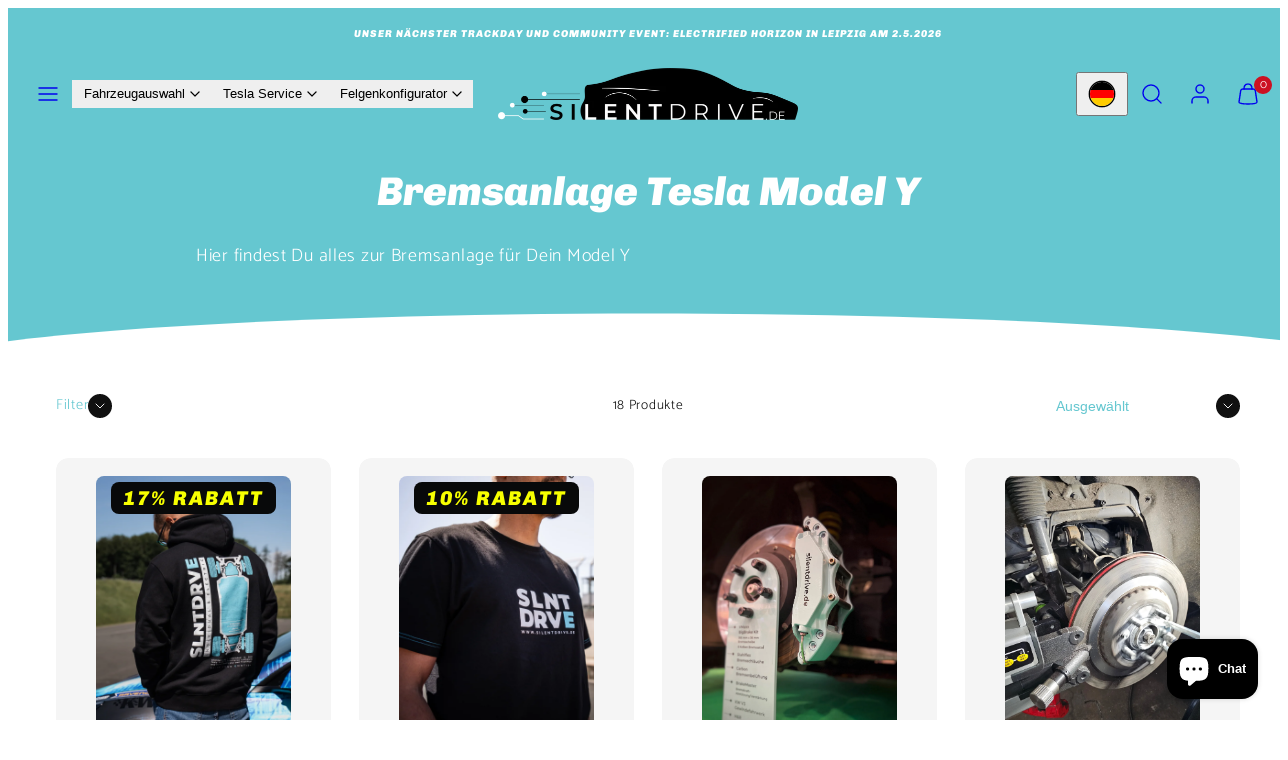

--- FILE ---
content_type: text/html; charset=utf-8
request_url: https://shop.silentdrive.de/collections/bremsanlage-tesla-model-y
body_size: 104074
content:
<!doctype html>
<html class="no-js template-collection" lang="de">
  <head>
    <meta charset="utf-8">
    <meta http-equiv="X-UA-Compatible" content="IE=edge">
    <meta name="viewport" content="width=device-width,initial-scale=1">
    <title>Bremsanlage Tesla Model Y &ndash; SilentDrive.de</title>
    <link rel="preconnect" href="https://cdn.shopify.com" crossorigin>
    <link rel="preconnect" href="https://fonts.shopifycdn.com" crossorigin>
    
    <style data-shopify>
  @font-face {
  font-family: Catamaran;
  font-weight: 300;
  font-style: normal;
  font-display: swap;
  src: url("//shop.silentdrive.de/cdn/fonts/catamaran/catamaran_n3.b8d9cc282439d4556ffb7e99c4adda41f11d0429.woff2") format("woff2"),
       url("//shop.silentdrive.de/cdn/fonts/catamaran/catamaran_n3.933dc16cfa0f917f8ff657b40571aba88d303662.woff") format("woff");
}

  @font-face {
  font-family: Catamaran;
  font-weight: 700;
  font-style: normal;
  font-display: swap;
  src: url("//shop.silentdrive.de/cdn/fonts/catamaran/catamaran_n7.c7720328a326501d0a4fcb3373c1ca68129c3c78.woff2") format("woff2"),
       url("//shop.silentdrive.de/cdn/fonts/catamaran/catamaran_n7.546366ab8abd7a13c41dd63a25b42966c7f197f4.woff") format("woff");
}

  
  
  @font-face {
  font-family: Chivo;
  font-weight: 900;
  font-style: italic;
  font-display: swap;
  src: url("//shop.silentdrive.de/cdn/fonts/chivo/chivo_i9.8415c9086944d6a24a8ff577f8004d5309f8b22e.woff2") format("woff2"),
       url("//shop.silentdrive.de/cdn/fonts/chivo/chivo_i9.a2769a1522d7f1d78fc7fda9f43faadd88aaeefb.woff") format("woff");
}


  /* Colors - Schemes */
  :root,
    .color-default {
      --color-foreground: #111111;
      --color-background: #ffffff;
      --color-button-foreground: #ffffff;
      --color-button-background: #65c7d0;
      --color-outlines: #65c7d0;
      --color-borders: #cccccc;
      --color-overlay: #ffffff;
      --color-overlay-rgb: 255 255 255;

      --color-card-foreground: #111111;
      --color-card-background: #f5f5f5;
      --gradient-card-background: linear-gradient(127deg, rgba(254, 240, 81, 1), rgba(255, 70, 199, 1) 100%);
      --color-background-alt: #f0f0f0;
      }
  
    .color-alternative-1 {
      --color-foreground: #111111;
      --color-background: #f5f5f5;
      --color-button-foreground: #ffffff;
      --color-button-background: #db00a1;
      --color-outlines: #db00a1;
      --color-borders: #cccccc;
      --color-overlay: #ffffff;
      --color-overlay-rgb: 255 255 255;

      --color-card-foreground: #111111;
      --color-card-background: #f5f5f5;
      --gradient-card-background: linear-gradient(127deg, rgba(254, 240, 81, 1), rgba(255, 70, 199, 1) 100%);
      --color-background-alt: #e6e6e6;
      }
  
    .color-alternative-2 {
      --color-foreground: #ffffff;
      --color-background: #65c7d0;
      --color-button-foreground: #ffffff;
      --color-button-background: #82e2ea;
      --color-outlines: #000000;
      --color-borders: #cccccc;
      --color-overlay: #ffffff;
      --color-overlay-rgb: 255 255 255;

      --color-card-foreground: #000000;
      --color-card-background: #e6fffe;
      --gradient-card-background: #FFFFFF;
      --color-background-alt: #4ebec9;
      }
  
    .color-overlay-scheme {
      --color-foreground: #ffffff;
      --color-background: #0a0107;
      --color-button-foreground: #65c7d0;
      --color-button-background: #ffffff;
      --color-outlines: #ffffff;
      --color-borders: #3d383b;
      --color-overlay: #000000;
      --color-overlay-rgb: 0 0 0;

      --color-card-foreground: #ffffff;
      --color-card-background: #65c7d0;
      --gradient-card-background: #FFFFFF;
      --color-background-alt: #26041a;
      }
  
    .color-scheme-85e6312a-53c0-4bd0-b7a7-a62f598754a5 {
      --color-foreground: #111111;
      --color-background: #f4dd49;
      --color-button-foreground: #08090a;
      --color-button-background: #f5f5f5;
      --color-outlines: #65c7d0;
      --color-borders: #cccccc;
      --color-overlay: #ffffff;
      --color-overlay-rgb: 255 255 255;

      --color-card-foreground: #111111;
      --color-card-background: #f5f5f5;
      --gradient-card-background: linear-gradient(127deg, rgba(254, 240, 81, 1), rgba(255, 70, 199, 1) 100%);
      --color-background-alt: #f2d82c;
      }
  

  body, .color-default, .color-alternative-1, .color-alternative-2, .color-overlay-scheme, .color-scheme-85e6312a-53c0-4bd0-b7a7-a62f598754a5 {
    color: var(--color-foreground);
    background-color: var(--color-background);
  }

  :root {
    --ideal-width: 1440px;
    --container-inner-width: min(100vw - var(--container-margin)*2  , var(--ideal-width));

     /* Colors - Status indicator */
    --success: #31862D;
    --success-foreground: #FFFFFF;
    --error: #DD4242;
    --error-foreground: #FFFFFF;

    /* Colors - Special colors */--cart-dot-foreground: #fff;--cart-dot-background: #CC1122;
    --placeholder-bg: rgba(233, 233, 233);
    --review-stars: #FFCC00;


    /* Typography - Base/Body */
    --font-body-family: Catamaran, sans-serif;
    --font-body-style: normal;
    --font-body-weight: 300;
    --font-body-line-height: 1.6;
    --font-body-letter-spacing: 0.04em;
    --font-body-text-transform: none;

    /* Typography - Heading/Titles */
    --font-heading-family: Chivo, sans-serif;
    --font-heading-style: italic;
    --font-heading-weight: 900;
    --font-heading-line-height: 1.2;
    --font-heading-letter-spacing: 0.0em;
    --font-heading-text-transform: none;

    /* Typography - Subheading/Subtitle */--font-subheader-family: var(--font-body-family);
    --font-subheader-style: var(--font-body-style);
    --font-subheader-weight: var(--font-body-weight);--font-subheader-text-transform: uppercase;
    --font-subheader-letter-spacing: 0.2em;

    /* Typography - Buttons */--font-button-family: var(--font-heading-family);
    --font-button-style: var(--font-heading-style);
    --font-button-weight: var(--font-heading-weight);--font-button-text-transform: none;
    --font-button-size: 17px;
    --font-button-letter-spacing: 0.06em;

    /* Typography - Site header */--font-site-header-family: var(--font-heading-family);
    --font-site-header-style: var(--font-heading-style);
    --font-site-header-weight: var(--font-heading-weight);--font-site-header-text-transform: uppercase;
    --font-site-header-size: 13px;
    --font-site-header-letter-spacing: 0.2em;

    /* Typography - Navigation */--font-navigation-family: var(--font-body-family);
    --font-navigation-style: var(--font-body-style);
    --font-navigation-weight: var(--font-body-weight);--font-navigation-text-transform: none;

    --font-navigation-size: 18px;
    --font-navigation-line-height: 1.6;
    --font-navigation-letter-spacing: 0.02em;

    /* Badges */--font-badge-family: var(--font-heading-family);
    --font-badge-style: var(--font-heading-style);
    --font-badge-weight: var(--font-heading-weight);--font-badge-text-transform: uppercase;

    --font-badge-size: 20px;
    --font-badge-letter-spacing: 0.1em;
    --badge-border-radius: 8px;

    --badge-color-foreground--sale: #f7ff00;
    --badge-color-background--sale: #08090a;

    --badge-color-foreground--preorder: #ffffff;
    --badge-color-background--preorder: #111111;

    --badge-color-foreground--new: #ffffff;
    --badge-color-background--new: #69b3a6;

    --badge-color-foreground--soldout: #ffffff;
    --badge-color-background--soldout: #777777;

    

    /* Drawers */
    --drawers-overlay-alpha: 0.3;
    --drawers-overlay-blur: 4px;

    /* Modals */
    --modals-overlay-alpha: 0.3;
    --modals-overlay-blur: 4px;

    /* Cards */
    --card-border-radius: 12px;
    --card-body-padding: 24px;
    --card-media-padding: 24px;

    /* Aesthetics */
    --button-border-radius: 200px;
    --button-padding: 0.6em 2.6em;
    --button-round-padding: 0.6em;
    --modal-border-radius: 20px;
    --icon-stroke: 1.4;
    --icon-stroke-px: 1.4px;--br-img: 12px;/* Forms and inputs */
    --input-background: #FFFFFF;
    --input-foreground: #111111;
    --input-border-width: 0px;
    --input-border-color: #DDDDDD;
    --input-border-radius: 6px;
    --input-box-shadow: inset 2px 2px 8px rgba(0,0,0,.25);
    --input-letter-spacing: 0;

    /* Other */--css-icon-close: url("data:image/svg+xml,%3Csvg version='1.1' xmlns='http://www.w3.org/2000/svg' x='0px' y='0px' width='44px' height='44px' viewBox='0 0 44 44' %3E%3Cstyle type='text/css'%3E .line%7Bfill:none;stroke:%23111111;stroke-linecap:round;stroke-width:1.4;stroke-linejoin:round;%7D%0A%3C/style%3E%3Ccircle cx='22' cy='22' r='18' fill='%23f4dd49' /%3E%3Cline class='line' x1='27' y1='17' x2='17' y2='27'/%3E%3Cline class='line' x1='17' y1='17' x2='27' y2='27'/%3E%3C/svg%3E");
    --css-icon-full-screen: url("data:image/svg+xml,%3Csvg version='1.1' xmlns='http://www.w3.org/2000/svg' x='0px' y='0px' width='44px' height='44px' viewBox='0 0 44 44' %3E%3Cstyle type='text/css'%3E .line%7Bfill:none;stroke:%23111111;stroke-linecap:round;stroke-width:1.4;stroke-linejoin:round;%7D%0A%3C/style%3E%3Ccircle cx='22' cy='22' r='18' fill='%23f4dd49' /%3E%3Cpolyline class='line' points='15 20 15 15 20 15'/%3E %3Cpolyline class='line' points='24 15 29 15 29 20'/%3E %3Cpolyline class='line' points='29 24 29 29 24 29'/%3E %3Cpolyline class='line' points='20 29 15 29 15 24'/%3E %3Cline class='line' x1='15' y1='15' x2='19' y2='19'/%3E %3Cline class='line' x1='29' y1='15' x2='25' y2='19'/%3E %3Cline class='line' x1='29' y1='29' x2='25' y2='25'/%3E %3Cline class='line' x1='15' y1='29' x2='19' y2='25'/%3E%3C/svg%3E");
    --css-icon-zoom-in: url("data:image/svg+xml,%3Csvg version='1.1' xmlns='http://www.w3.org/2000/svg' x='0px' y='0px' width='44px' height='44px' viewBox='0 0 44 44' %3E%3Cstyle type='text/css'%3E .line%7Bfill:none;stroke:%23111111;stroke-linecap:round;stroke-width:1.4;stroke-linejoin:round;%7D%0A%3C/style%3E%3Ccircle cx='22' cy='22' r='18' fill='%23f4dd49' /%3E%3Ccircle class='line' cx='21' cy='21' r='6'/%3E%3Cline class='line' x1='21' y1='19' x2='21' y2='23'/%3E%3Cline class='line' x1='19' y1='21' x2='23' y2='21'/%3E%3Cline class='line' x1='29.6' y1='29.6' x2='25.2' y2='25.2'/%3E%3C/svg%3E");
    --sticky-header-margin-top: 0;
  }

  html {font-size: 62.5%;

    --gutter: 23px;
    --container-margin: 24px;
    --grid-gap: 23px;--max-col-width: 94px
  }

  @media only screen and (min-width: 768px) {
    html {font-size: 62.5%;
      --gutter: 28px;
      --container-margin: 48px;
    }
  }/* ---------- */
  /* TYPOGRAPHY */
  body     { --font-size: 1.6rem }
  h1,.h1   { --font-size: 3.2rem }
  h2,.h2   { --font-size: 2.6rem }
  h3,.h3   { --font-size: 2.2rem }
  h4,.h4   { --font-size: 2.0rem }
  h5,.h5   { --font-size: 1.8rem }
  h6,.h6   { --font-size: 1.6rem }
  .caption { --font-size: 1.2rem }

  body, .font-body {
    font-size: var(--font-size);
    font-family: var(--font-body-family);
    font-style: var(--font-body-style);
    font-weight: var(--font-body-weight);
    line-height: var(--font-body-line-height);
    letter-spacing: var(--font-body-letter-spacing);
  }

  h1,h2,h3,h4,h5,h6,
  .h1,.h2,.h3,.h4,.h5,.h6 {
    font-size: var(--font-size);
    font-family: var(--font-heading-family);
    font-style: var(--font-heading-style);
    font-weight: var(--font-heading-weight);
    line-height: var(--font-heading-line-height);
    letter-spacing: var(--font-heading-letter-spacing);
    text-transform: var(--font-heading-text-transform);
    word-break: break-word;
  }

  @media only screen and (min-width: 768px) {
    body     { --font-size: 1.8rem }
    h1,.h1   { --font-size: 4.0rem }
    h2,.h2   { --font-size: 3.2rem }
    h3,.h3   { --font-size: 2.6rem }
    h4,.h4   { --font-size: 2.2rem }
    h5,.h5   { --font-size: 2.0rem }
    h6,.h6   { --font-size: 1.8rem }
    .caption { --font-size: 1.4rem }
  }

  /* Size modifiers */
  .size--nano, .rte.size--nano *              { font-size: calc(var(--font-size)*0.65) }
  .size--tiny, .rte.size--tiny *              { font-size: calc(var(--font-size)*0.75) }
  .size--small, .rte.size--small *            { font-size: calc(var(--font-size)*0.85) }
  .size--default, .rte.size--default *        { font-size: var(--font-size) }
  .size--large, .rte.size--large *            { font-size: calc(var(--font-size)*1.25) }
  .size--huge, .rte.size--huge *              { font-size: calc(var(--font-size)*1.50) }
  .size--gigantic, .rte.size--gigantic *      { font-size: calc(var(--font-size)*2.00) }
  .size--outrageous, .rte.size--outrageous *  { font-size: calc(var(--font-size)*3.00) }

  .btn.size--nano       { font-size: calc(var(--font-button-size)*0.65) !important }
  .btn.size--tiny       { font-size: calc(var(--font-button-size)*0.75) !important }
  .btn.size--small      { font-size: calc(var(--font-button-size)*0.85) !important }
  .btn.size--default    { font-size: var(--font-button-size) !important }
  .btn.size--large      { font-size: calc(var(--font-button-size)*1.25) !important }
  .btn.size--huge       { font-size: calc(var(--font-button-size)*1.50) !important }
  .btn.size--gigantic   { font-size: calc(var(--font-button-size)*2.00) !important }
  .btn.size--outrageous { font-size: calc(var(--font-button-size)*3.00) !important }

  @media only screen and (min-width: 768px) {
    .sm-size--nano, .rte.sm-size--nano *              { font-size: calc(var(--font-size)*0.65) }
    .sm-size--tiny, .rte.sm-size--tiny *              { font-size: calc(var(--font-size)*0.75) }
    .sm-size--small, .rte.sm-size--small *            { font-size: calc(var(--font-size)*0.85) }
    .sm-size--default, .rte.sm-size--default *        { font-size: var(--font-size) }
    .sm-size--large, .rte.sm-size--large *            { font-size: calc(var(--font-size)*1.25) }
    .sm-size--huge, .rte.sm-size--huge *              { font-size: calc(var(--font-size)*1.50) }
    .sm-size--gigantic, .rte.sm-size--gigantic *      { font-size: calc(var(--font-size)*2.00) }
    .sm-size--outrageous, .rte.sm-size--outrageous *  { font-size: calc(var(--font-size)*3.00) }

    .btn.sm-size--nano       { font-size: calc(var(--font-button-size)*0.65) !important }
    .btn.sm-size--tiny       { font-size: calc(var(--font-button-size)*0.75) !important }
    .btn.sm-size--small      { font-size: calc(var(--font-button-size)*0.85) !important }
    .btn.sm-size--default    { font-size: var(--font-button-size) !important }
    .btn.sm-size--large      { font-size: calc(var(--font-button-size)*1.25) !important }
    .btn.sm-size--huge       { font-size: calc(var(--font-button-size)*1.50) !important }
    .btn.sm-size--gigantic   { font-size: calc(var(--font-button-size)*2.00) !important }
    .btn.sm-size--outrageous { font-size: calc(var(--font-button-size)*3.00) !important }
  }

  /* Style modifiers */
  .style--subdued   { opacity: 0.65 }
  em, .style--italic { font-family: serif }

  .subheading {
    font-family: var(--font-subheader-family);
    font-weight: var(--font-subheader-weight);
    font-style: var(--font-subheader-style);
    letter-spacing: var(--font-subheader-letter-spacing);
    text-transform: var(--font-subheader-text-transform);
  }@media only screen and (min-width: 768px) {
    .gridy-arrows {
      opacity: 0 !important;
      transform: scale(0.95) !important;
      transition: all 0.3s ease-in-out !important;
    }
    .gridy-slider:hover .gridy-arrows {
      opacity: 1 !important;
      transform: scale(1.0) !important;
    }
  }/* Badge style classes */
  .badge.sale, .style--badge-sale {
    color: var(--badge-color-foreground--sale);
    background-color: var(--badge-color-background--sale);
  }
  .badge.preorder, .style--badge-preorder {
    color: var(--badge-color-foreground--preorder);
    background: var(--badge-color-background--preorder);
  }
  .badge.new, .style--badge-new {
    color: var(--badge-color-foreground--new);
    background: var(--badge-color-background--new);
  }
  .badge.soldout, .style--badge-soldout {
    color: var(--badge-color-foreground--soldout);
    background: var(--badge-color-background--soldout);
  }

  
</style>

    <link href="//shop.silentdrive.de/cdn/shop/t/33/assets/accessibility.css?v=164911141103307843611763195490" rel="stylesheet" type="text/css" media="all" />
    <link href="//shop.silentdrive.de/cdn/shop/t/33/assets/reset.css?v=91232583229524551491763195490" rel="stylesheet" type="text/css" media="all" />
    <link href="//shop.silentdrive.de/cdn/shop/t/33/assets/critical.css?v=179277840811056666121763195490" rel="stylesheet" type="text/css" media="all" />
    <link href="//shop.silentdrive.de/cdn/shop/t/33/assets/component-product-grid.css?v=147637643811341940061763195490" rel="stylesheet" type="text/css" media="all" />
    <link href="//shop.silentdrive.de/cdn/shop/t/33/assets/component-grid.css?v=140018281272922422431763195490" rel="stylesheet" type="text/css" media="all" />
    <link href="//shop.silentdrive.de/cdn/shop/t/33/assets/component-card.css?v=7565071163685656811763195490" rel="stylesheet" type="text/css" media="all" />
    <link href="//shop.silentdrive.de/cdn/shop/t/33/assets/component-gridy-slider.css?v=97682271239653761771763195490" rel="stylesheet" type="text/css" media="all" />
    <link href="//shop.silentdrive.de/cdn/shop/t/33/assets/component-rating.css?v=143386586800386319231763195490" rel="stylesheet" type="text/css" media="all" />
    
    
    <link rel="preload" as="font" fetchpriority="high" href="//shop.silentdrive.de/cdn/fonts/catamaran/catamaran_n3.b8d9cc282439d4556ffb7e99c4adda41f11d0429.woff2" type="font/woff2" crossorigin>
    <link rel="preload" as="font" fetchpriority="high" href="//shop.silentdrive.de/cdn/fonts/chivo/chivo_i9.8415c9086944d6a24a8ff577f8004d5309f8b22e.woff2" type="font/woff2" crossorigin>
    
    
    <link rel="stylesheet" href="//shop.silentdrive.de/cdn/shop/t/33/assets/component-cart.css?v=57385630583070411071763195490" media="print" onload="this.media='all'">
    
    
    <noscript>
    <link href="//shop.silentdrive.de/cdn/shop/t/33/assets/component-cart.css?v=57385630583070411071763195490" rel="stylesheet" type="text/css" media="all" />
    </noscript>

    
    <script type="text/javascript" src="//shop.silentdrive.de/cdn/shop/t/33/assets/global.js?v=115357461977545851841763195490" defer></script>
    <script type="text/javascript" data-loading="lazy" data-src="//shop.silentdrive.de/cdn/shop/t/33/assets/component-predictive-search.js?v=60418309018047240721763195490"></script>
    <script type="text/javascript" src="//shop.silentdrive.de/cdn/shop/t/33/assets/component-animations.js?v=106395632766080296651763195490" defer></script>

    <script>window.performance && window.performance.mark && window.performance.mark('shopify.content_for_header.start');</script><meta name="google-site-verification" content="MdUV3YHZnzndMH9BlPMU8uxbZyXDvVDk5L7THM3lVSc">
<meta id="shopify-digital-wallet" name="shopify-digital-wallet" content="/49264689318/digital_wallets/dialog">
<meta name="shopify-checkout-api-token" content="dd701e04cad91df60df78d5fb2b03fdd">
<meta id="in-context-paypal-metadata" data-shop-id="49264689318" data-venmo-supported="false" data-environment="production" data-locale="de_DE" data-paypal-v4="true" data-currency="EUR">
<link rel="alternate" type="application/atom+xml" title="Feed" href="/collections/bremsanlage-tesla-model-y.atom" />
<link rel="alternate" type="application/json+oembed" href="https://shop.silentdrive.de/collections/bremsanlage-tesla-model-y.oembed">
<script async="async" src="/checkouts/internal/preloads.js?locale=de-DE"></script>
<link rel="preconnect" href="https://shop.app" crossorigin="anonymous">
<script async="async" src="https://shop.app/checkouts/internal/preloads.js?locale=de-DE&shop_id=49264689318" crossorigin="anonymous"></script>
<script id="apple-pay-shop-capabilities" type="application/json">{"shopId":49264689318,"countryCode":"DE","currencyCode":"EUR","merchantCapabilities":["supports3DS"],"merchantId":"gid:\/\/shopify\/Shop\/49264689318","merchantName":"SilentDrive.de","requiredBillingContactFields":["postalAddress","email","phone"],"requiredShippingContactFields":["postalAddress","email","phone"],"shippingType":"shipping","supportedNetworks":["visa","maestro","masterCard","amex"],"total":{"type":"pending","label":"SilentDrive.de","amount":"1.00"},"shopifyPaymentsEnabled":true,"supportsSubscriptions":true}</script>
<script id="shopify-features" type="application/json">{"accessToken":"dd701e04cad91df60df78d5fb2b03fdd","betas":["rich-media-storefront-analytics"],"domain":"shop.silentdrive.de","predictiveSearch":true,"shopId":49264689318,"locale":"de"}</script>
<script>var Shopify = Shopify || {};
Shopify.shop = "silentdrive.myshopify.com";
Shopify.locale = "de";
Shopify.currency = {"active":"EUR","rate":"1.0"};
Shopify.country = "DE";
Shopify.theme = {"name":"Backup Original Shop 15.11.2025","id":180550402315,"schema_name":"Taiga","schema_version":"5.0.1","theme_store_id":1751,"role":"main"};
Shopify.theme.handle = "null";
Shopify.theme.style = {"id":null,"handle":null};
Shopify.cdnHost = "shop.silentdrive.de/cdn";
Shopify.routes = Shopify.routes || {};
Shopify.routes.root = "/";</script>
<script type="module">!function(o){(o.Shopify=o.Shopify||{}).modules=!0}(window);</script>
<script>!function(o){function n(){var o=[];function n(){o.push(Array.prototype.slice.apply(arguments))}return n.q=o,n}var t=o.Shopify=o.Shopify||{};t.loadFeatures=n(),t.autoloadFeatures=n()}(window);</script>
<script>
  window.ShopifyPay = window.ShopifyPay || {};
  window.ShopifyPay.apiHost = "shop.app\/pay";
  window.ShopifyPay.redirectState = null;
</script>
<script id="shop-js-analytics" type="application/json">{"pageType":"collection"}</script>
<script defer="defer" async type="module" src="//shop.silentdrive.de/cdn/shopifycloud/shop-js/modules/v2/client.init-shop-cart-sync_HUjMWWU5.de.esm.js"></script>
<script defer="defer" async type="module" src="//shop.silentdrive.de/cdn/shopifycloud/shop-js/modules/v2/chunk.common_QpfDqRK1.esm.js"></script>
<script type="module">
  await import("//shop.silentdrive.de/cdn/shopifycloud/shop-js/modules/v2/client.init-shop-cart-sync_HUjMWWU5.de.esm.js");
await import("//shop.silentdrive.de/cdn/shopifycloud/shop-js/modules/v2/chunk.common_QpfDqRK1.esm.js");

  window.Shopify.SignInWithShop?.initShopCartSync?.({"fedCMEnabled":true,"windoidEnabled":true});

</script>
<script>
  window.Shopify = window.Shopify || {};
  if (!window.Shopify.featureAssets) window.Shopify.featureAssets = {};
  window.Shopify.featureAssets['shop-js'] = {"shop-cart-sync":["modules/v2/client.shop-cart-sync_ByUgVWtJ.de.esm.js","modules/v2/chunk.common_QpfDqRK1.esm.js"],"init-fed-cm":["modules/v2/client.init-fed-cm_CVqhkk-1.de.esm.js","modules/v2/chunk.common_QpfDqRK1.esm.js"],"shop-button":["modules/v2/client.shop-button_B0pFlqys.de.esm.js","modules/v2/chunk.common_QpfDqRK1.esm.js"],"shop-cash-offers":["modules/v2/client.shop-cash-offers_CaaeZ5wd.de.esm.js","modules/v2/chunk.common_QpfDqRK1.esm.js","modules/v2/chunk.modal_CS8dP9kO.esm.js"],"init-windoid":["modules/v2/client.init-windoid_B-gyVqfY.de.esm.js","modules/v2/chunk.common_QpfDqRK1.esm.js"],"shop-toast-manager":["modules/v2/client.shop-toast-manager_DgTeluS3.de.esm.js","modules/v2/chunk.common_QpfDqRK1.esm.js"],"init-shop-email-lookup-coordinator":["modules/v2/client.init-shop-email-lookup-coordinator_C5I212n4.de.esm.js","modules/v2/chunk.common_QpfDqRK1.esm.js"],"init-shop-cart-sync":["modules/v2/client.init-shop-cart-sync_HUjMWWU5.de.esm.js","modules/v2/chunk.common_QpfDqRK1.esm.js"],"avatar":["modules/v2/client.avatar_BTnouDA3.de.esm.js"],"pay-button":["modules/v2/client.pay-button_CJaF-UDc.de.esm.js","modules/v2/chunk.common_QpfDqRK1.esm.js"],"init-customer-accounts":["modules/v2/client.init-customer-accounts_BI_wUvuR.de.esm.js","modules/v2/client.shop-login-button_DTPR4l75.de.esm.js","modules/v2/chunk.common_QpfDqRK1.esm.js","modules/v2/chunk.modal_CS8dP9kO.esm.js"],"init-shop-for-new-customer-accounts":["modules/v2/client.init-shop-for-new-customer-accounts_C4qR5Wl-.de.esm.js","modules/v2/client.shop-login-button_DTPR4l75.de.esm.js","modules/v2/chunk.common_QpfDqRK1.esm.js","modules/v2/chunk.modal_CS8dP9kO.esm.js"],"shop-login-button":["modules/v2/client.shop-login-button_DTPR4l75.de.esm.js","modules/v2/chunk.common_QpfDqRK1.esm.js","modules/v2/chunk.modal_CS8dP9kO.esm.js"],"init-customer-accounts-sign-up":["modules/v2/client.init-customer-accounts-sign-up_SG5gYFpP.de.esm.js","modules/v2/client.shop-login-button_DTPR4l75.de.esm.js","modules/v2/chunk.common_QpfDqRK1.esm.js","modules/v2/chunk.modal_CS8dP9kO.esm.js"],"shop-follow-button":["modules/v2/client.shop-follow-button_CmMsyvrH.de.esm.js","modules/v2/chunk.common_QpfDqRK1.esm.js","modules/v2/chunk.modal_CS8dP9kO.esm.js"],"checkout-modal":["modules/v2/client.checkout-modal_tfCxQqrq.de.esm.js","modules/v2/chunk.common_QpfDqRK1.esm.js","modules/v2/chunk.modal_CS8dP9kO.esm.js"],"lead-capture":["modules/v2/client.lead-capture_Ccz5Zm6k.de.esm.js","modules/v2/chunk.common_QpfDqRK1.esm.js","modules/v2/chunk.modal_CS8dP9kO.esm.js"],"shop-login":["modules/v2/client.shop-login_BfivnucW.de.esm.js","modules/v2/chunk.common_QpfDqRK1.esm.js","modules/v2/chunk.modal_CS8dP9kO.esm.js"],"payment-terms":["modules/v2/client.payment-terms_D2Mn0eFV.de.esm.js","modules/v2/chunk.common_QpfDqRK1.esm.js","modules/v2/chunk.modal_CS8dP9kO.esm.js"]};
</script>
<script>(function() {
  var isLoaded = false;
  function asyncLoad() {
    if (isLoaded) return;
    isLoaded = true;
    var urls = ["https:\/\/cdn.shopify.com\/s\/files\/1\/0492\/6468\/9318\/t\/3\/assets\/ba_fb_49264689318.js?v=1603906670\u0026shop=silentdrive.myshopify.com","https:\/\/cdn.shopify.com\/s\/files\/1\/0492\/6468\/9318\/t\/3\/assets\/bis_49264689318.js?v=1611247478\u0026shop=silentdrive.myshopify.com","https:\/\/shop.silentdrive.de\/apps\/giraffly-trust\/trust-worker-3098f5624db980beb72fc1f0e2fd1ee3658c66e1.js?v=20210401174403\u0026shop=silentdrive.myshopify.com","https:\/\/packlink-spf-pro.appspot.com\/platform\/PRO\/checkout\/thankYouScript?v=7\u0026shop=silentdrive.myshopify.com","\/\/cdn.shopify.com\/proxy\/e6e9f8aa337dac26d61942a52984d57b5919d8b7e9ae676efb60cf33aa929c9c\/obscure-escarpment-2240.herokuapp.com\/js\/best_custom_product_options.js?shop=silentdrive.myshopify.com\u0026sp-cache-control=cHVibGljLCBtYXgtYWdlPTkwMA","https:\/\/cdn.shopify.com\/s\/files\/1\/0492\/6468\/9318\/t\/3\/assets\/globo.filter.init.js?shop=silentdrive.myshopify.com","https:\/\/cdn.shopify.com\/s\/files\/1\/0492\/6468\/9318\/t\/3\/assets\/pop_49264689318.js?v=1688473401\u0026shop=silentdrive.myshopify.com","https:\/\/cdn.autoketing.org\/sdk-cdn\/popup-fullsize\/dist\/popup-fullsize-embed.js?t=1688474882799725239\u0026shop=silentdrive.myshopify.com","https:\/\/cdn.robinpro.gallery\/js\/client.js?v=5ad0431\u0026shop=silentdrive.myshopify.com"];
    for (var i = 0; i < urls.length; i++) {
      var s = document.createElement('script');
      s.type = 'text/javascript';
      s.async = true;
      s.src = urls[i];
      var x = document.getElementsByTagName('script')[0];
      x.parentNode.insertBefore(s, x);
    }
  };
  if(window.attachEvent) {
    window.attachEvent('onload', asyncLoad);
  } else {
    window.addEventListener('load', asyncLoad, false);
  }
})();</script>
<script id="__st">var __st={"a":49264689318,"offset":3600,"reqid":"ff95a251-e56d-46fd-aaba-b7e38e5847e5-1768600273","pageurl":"shop.silentdrive.de\/collections\/bremsanlage-tesla-model-y","u":"181d4ab6e65e","p":"collection","rtyp":"collection","rid":285587144870};</script>
<script>window.ShopifyPaypalV4VisibilityTracking = true;</script>
<script id="captcha-bootstrap">!function(){'use strict';const t='contact',e='account',n='new_comment',o=[[t,t],['blogs',n],['comments',n],[t,'customer']],c=[[e,'customer_login'],[e,'guest_login'],[e,'recover_customer_password'],[e,'create_customer']],r=t=>t.map((([t,e])=>`form[action*='/${t}']:not([data-nocaptcha='true']) input[name='form_type'][value='${e}']`)).join(','),a=t=>()=>t?[...document.querySelectorAll(t)].map((t=>t.form)):[];function s(){const t=[...o],e=r(t);return a(e)}const i='password',u='form_key',d=['recaptcha-v3-token','g-recaptcha-response','h-captcha-response',i],f=()=>{try{return window.sessionStorage}catch{return}},m='__shopify_v',_=t=>t.elements[u];function p(t,e,n=!1){try{const o=window.sessionStorage,c=JSON.parse(o.getItem(e)),{data:r}=function(t){const{data:e,action:n}=t;return t[m]||n?{data:e,action:n}:{data:t,action:n}}(c);for(const[e,n]of Object.entries(r))t.elements[e]&&(t.elements[e].value=n);n&&o.removeItem(e)}catch(o){console.error('form repopulation failed',{error:o})}}const l='form_type',E='cptcha';function T(t){t.dataset[E]=!0}const w=window,h=w.document,L='Shopify',v='ce_forms',y='captcha';let A=!1;((t,e)=>{const n=(g='f06e6c50-85a8-45c8-87d0-21a2b65856fe',I='https://cdn.shopify.com/shopifycloud/storefront-forms-hcaptcha/ce_storefront_forms_captcha_hcaptcha.v1.5.2.iife.js',D={infoText:'Durch hCaptcha geschützt',privacyText:'Datenschutz',termsText:'Allgemeine Geschäftsbedingungen'},(t,e,n)=>{const o=w[L][v],c=o.bindForm;if(c)return c(t,g,e,D).then(n);var r;o.q.push([[t,g,e,D],n]),r=I,A||(h.body.append(Object.assign(h.createElement('script'),{id:'captcha-provider',async:!0,src:r})),A=!0)});var g,I,D;w[L]=w[L]||{},w[L][v]=w[L][v]||{},w[L][v].q=[],w[L][y]=w[L][y]||{},w[L][y].protect=function(t,e){n(t,void 0,e),T(t)},Object.freeze(w[L][y]),function(t,e,n,w,h,L){const[v,y,A,g]=function(t,e,n){const i=e?o:[],u=t?c:[],d=[...i,...u],f=r(d),m=r(i),_=r(d.filter((([t,e])=>n.includes(e))));return[a(f),a(m),a(_),s()]}(w,h,L),I=t=>{const e=t.target;return e instanceof HTMLFormElement?e:e&&e.form},D=t=>v().includes(t);t.addEventListener('submit',(t=>{const e=I(t);if(!e)return;const n=D(e)&&!e.dataset.hcaptchaBound&&!e.dataset.recaptchaBound,o=_(e),c=g().includes(e)&&(!o||!o.value);(n||c)&&t.preventDefault(),c&&!n&&(function(t){try{if(!f())return;!function(t){const e=f();if(!e)return;const n=_(t);if(!n)return;const o=n.value;o&&e.removeItem(o)}(t);const e=Array.from(Array(32),(()=>Math.random().toString(36)[2])).join('');!function(t,e){_(t)||t.append(Object.assign(document.createElement('input'),{type:'hidden',name:u})),t.elements[u].value=e}(t,e),function(t,e){const n=f();if(!n)return;const o=[...t.querySelectorAll(`input[type='${i}']`)].map((({name:t})=>t)),c=[...d,...o],r={};for(const[a,s]of new FormData(t).entries())c.includes(a)||(r[a]=s);n.setItem(e,JSON.stringify({[m]:1,action:t.action,data:r}))}(t,e)}catch(e){console.error('failed to persist form',e)}}(e),e.submit())}));const S=(t,e)=>{t&&!t.dataset[E]&&(n(t,e.some((e=>e===t))),T(t))};for(const o of['focusin','change'])t.addEventListener(o,(t=>{const e=I(t);D(e)&&S(e,y())}));const B=e.get('form_key'),M=e.get(l),P=B&&M;t.addEventListener('DOMContentLoaded',(()=>{const t=y();if(P)for(const e of t)e.elements[l].value===M&&p(e,B);[...new Set([...A(),...v().filter((t=>'true'===t.dataset.shopifyCaptcha))])].forEach((e=>S(e,t)))}))}(h,new URLSearchParams(w.location.search),n,t,e,['guest_login'])})(!0,!0)}();</script>
<script integrity="sha256-4kQ18oKyAcykRKYeNunJcIwy7WH5gtpwJnB7kiuLZ1E=" data-source-attribution="shopify.loadfeatures" defer="defer" src="//shop.silentdrive.de/cdn/shopifycloud/storefront/assets/storefront/load_feature-a0a9edcb.js" crossorigin="anonymous"></script>
<script crossorigin="anonymous" defer="defer" src="//shop.silentdrive.de/cdn/shopifycloud/storefront/assets/shopify_pay/storefront-65b4c6d7.js?v=20250812"></script>
<script data-source-attribution="shopify.dynamic_checkout.dynamic.init">var Shopify=Shopify||{};Shopify.PaymentButton=Shopify.PaymentButton||{isStorefrontPortableWallets:!0,init:function(){window.Shopify.PaymentButton.init=function(){};var t=document.createElement("script");t.src="https://shop.silentdrive.de/cdn/shopifycloud/portable-wallets/latest/portable-wallets.de.js",t.type="module",document.head.appendChild(t)}};
</script>
<script data-source-attribution="shopify.dynamic_checkout.buyer_consent">
  function portableWalletsHideBuyerConsent(e){var t=document.getElementById("shopify-buyer-consent"),n=document.getElementById("shopify-subscription-policy-button");t&&n&&(t.classList.add("hidden"),t.setAttribute("aria-hidden","true"),n.removeEventListener("click",e))}function portableWalletsShowBuyerConsent(e){var t=document.getElementById("shopify-buyer-consent"),n=document.getElementById("shopify-subscription-policy-button");t&&n&&(t.classList.remove("hidden"),t.removeAttribute("aria-hidden"),n.addEventListener("click",e))}window.Shopify?.PaymentButton&&(window.Shopify.PaymentButton.hideBuyerConsent=portableWalletsHideBuyerConsent,window.Shopify.PaymentButton.showBuyerConsent=portableWalletsShowBuyerConsent);
</script>
<script data-source-attribution="shopify.dynamic_checkout.cart.bootstrap">document.addEventListener("DOMContentLoaded",(function(){function t(){return document.querySelector("shopify-accelerated-checkout-cart, shopify-accelerated-checkout")}if(t())Shopify.PaymentButton.init();else{new MutationObserver((function(e,n){t()&&(Shopify.PaymentButton.init(),n.disconnect())})).observe(document.body,{childList:!0,subtree:!0})}}));
</script>
<script id='scb4127' type='text/javascript' async='' src='https://shop.silentdrive.de/cdn/shopifycloud/privacy-banner/storefront-banner.js'></script><link id="shopify-accelerated-checkout-styles" rel="stylesheet" media="screen" href="https://shop.silentdrive.de/cdn/shopifycloud/portable-wallets/latest/accelerated-checkout-backwards-compat.css" crossorigin="anonymous">
<style id="shopify-accelerated-checkout-cart">
        #shopify-buyer-consent {
  margin-top: 1em;
  display: inline-block;
  width: 100%;
}

#shopify-buyer-consent.hidden {
  display: none;
}

#shopify-subscription-policy-button {
  background: none;
  border: none;
  padding: 0;
  text-decoration: underline;
  font-size: inherit;
  cursor: pointer;
}

#shopify-subscription-policy-button::before {
  box-shadow: none;
}

      </style>

<script>window.performance && window.performance.mark && window.performance.mark('shopify.content_for_header.end');</script>

    <meta name="description" content="Hier findest Du alles zur Bremsanlage für Dein Model Y">
    <link rel="canonical" href="https://shop.silentdrive.de/collections/bremsanlage-tesla-model-y">    <meta property="og:site_name" content="SilentDrive.de">
    <meta property="og:url" content="https://shop.silentdrive.de/collections/bremsanlage-tesla-model-y">
    <meta property="og:title" content="Bremsanlage Tesla Model Y">
    <meta property="og:type" content="website">
    <meta property="og:description" content="Hier findest Du alles zur Bremsanlage für Dein Model Y">

    <meta property="og:image" content="http://shop.silentdrive.de/cdn/shop/collections/924_103.jpg?v=1647937006">
    <meta property="og:image:secure_url" content="https://shop.silentdrive.de/cdn/shop/collections/924_103.jpg?v=1647937006">
    <meta property="og:image:width" content="1000">
    <meta property="og:image:height" content="1000">

    <meta name="twitter:card" content="summary_large_image">
    <meta name="twitter:title" content="Bremsanlage Tesla Model Y">
    <meta name="twitter:description" content="Hier findest Du alles zur Bremsanlage für Dein Model Y">

    <script>
      document.documentElement.className = document.documentElement.className.replace('no-js', 'js');
    </script>

    <meta name="theme-color" content="">
    <link rel="shortcut icon" href="//shop.silentdrive.de/cdn/shop/files/SD_LOGO_Favicon_1.png?crop=center&height=32&v=1754306846&width=32" type="image/png" />
    
  <script type="text/javascript">
  window.Pop = window.Pop || {};
  window.Pop.common = window.Pop.common || {};
  window.Pop.common.shop = {
    permanent_domain: 'silentdrive.myshopify.com',
    currency: "EUR",
    money_format: "€{{amount_with_comma_separator}}",
    id: 49264689318
  };
  

  window.Pop.common.template = 'collection';
  window.Pop.common.cart = {};
  window.Pop.common.vapid_public_key = "BJuXCmrtTK335SuczdNVYrGVtP_WXn4jImChm49st7K7z7e8gxSZUKk4DhUpk8j2Xpiw5G4-ylNbMKLlKkUEU98=";
  window.Pop.global_config = {"asset_urls":{"loy":{},"rev":{},"pu":{"init_js":null},"widgets":{"init_js":"https:\/\/cdn.shopify.com\/s\/files\/1\/0194\/1736\/6592\/t\/1\/assets\/ba_widget_init.js?v=1743185715","modal_js":"https:\/\/cdn.shopify.com\/s\/files\/1\/0194\/1736\/6592\/t\/1\/assets\/ba_widget_modal.js?v=1728041538","modal_css":"https:\/\/cdn.shopify.com\/s\/files\/1\/0194\/1736\/6592\/t\/1\/assets\/ba_widget_modal.css?v=1654723622"},"forms":{},"global":{"helper_js":"https:\/\/cdn.shopify.com\/s\/files\/1\/0194\/1736\/6592\/t\/1\/assets\/ba_pop_tracking.js?v=1704919189"}},"proxy_paths":{"pop":"\/apps\/ba-pop","app_metrics":"\/apps\/ba-pop\/app_metrics","push_subscription":"\/apps\/ba-pop\/push"},"aat":["pop"],"pv":false,"sts":false,"bam":true,"batc":true,"base_money_format":"€{{amount_with_comma_separator}}","online_store_version":1,"loy_js_api_enabled":false,"shop":{"id":49264689318,"name":"SilentDrive.de","domain":"shop.silentdrive.de"}};
  window.Pop.widgets_config = {"id":99446,"active":false,"frequency_limit_amount":2,"frequency_limit_time_unit":"days","background_image":{"position":"none"},"initial_state":{"body":"Sign up and unlock your instant discount","title":"Get 10% off your order","cta_text":"Claim Discount","show_email":true,"action_text":"Saving...","footer_text":"You are signing up to receive communication via email and can unsubscribe at any time.","dismiss_text":"No thanks","email_placeholder":"Email Address","phone_placeholder":"Phone Number","show_phone_number":false},"success_state":{"body":"Thanks for subscribing. Copy your discount code and apply to your next order.","title":"Discount Unlocked 🎉","cta_text":"Continue shopping","cta_action":"dismiss"},"closed_state":{"action":"close_widget","font_size":"20","action_text":"GET 10% OFF","display_offset":"300","display_position":"left"},"error_state":{"submit_error":"Sorry, please try again later","invalid_email":"Please enter valid email address!","error_subscribing":"Error subscribing, try again later","already_registered":"You have already registered","invalid_phone_number":"Please enter valid phone number!"},"trigger":{"delay":0},"colors":{"link_color":"#4FC3F7","sticky_bar_bg":"#C62828","cta_font_color":"#fff","body_font_color":"#000","sticky_bar_text":"#fff","background_color":"#fff","error_background":"#ffdede","error_text_color":"#ff2626","title_font_color":"#000","footer_font_color":"#bbb","dismiss_font_color":"#bbb","cta_background_color":"#000","sticky_coupon_bar_bg":"#286ef8","sticky_coupon_bar_text":"#fff"},"sticky_coupon_bar":{},"display_style":{"font":"Arial","size":"regular","align":"center"},"dismissable":true,"has_background":false,"opt_in_channels":["email"],"rules":[],"widget_css":".powered_by_rivo{\n  display: block;\n}\n.ba_widget_main_design {\n  background: #fff;\n}\n.ba_widget_content{text-align: center}\n.ba_widget_parent{\n  font-family: Arial;\n}\n.ba_widget_parent.background{\n}\n.ba_widget_left_content{\n}\n.ba_widget_right_content{\n}\n#ba_widget_cta_button:disabled{\n  background: #000cc;\n}\n#ba_widget_cta_button{\n  background: #000;\n  color: #fff;\n}\n#ba_widget_cta_button:after {\n  background: #000e0;\n}\n.ba_initial_state_title, .ba_success_state_title{\n  color: #000;\n}\n.ba_initial_state_body, .ba_success_state_body{\n  color: #000;\n}\n.ba_initial_state_dismiss_text{\n  color: #bbb;\n}\n.ba_initial_state_footer_text, .ba_initial_state_sms_agreement{\n  color: #bbb;\n}\n.ba_widget_error{\n  color: #ff2626;\n  background: #ffdede;\n}\n.ba_link_color{\n  color: #4FC3F7;\n}\n","custom_css":null,"logo":null};
</script>


<script type="text/javascript">
  

  (function() {
    //Global snippet for Email Popups
    //this is updated automatically - do not edit manually.
    document.addEventListener('DOMContentLoaded', function() {
      function loadScript(src, defer, done) {
        var js = document.createElement('script');
        js.src = src;
        js.defer = defer;
        js.onload = function(){done();};
        js.onerror = function(){
          done(new Error('Failed to load script ' + src));
        };
        document.head.appendChild(js);
      }

      function browserSupportsAllFeatures() {
        return window.Promise && window.fetch && window.Symbol;
      }

      if (browserSupportsAllFeatures()) {
        main();
      } else {
        loadScript('https://cdnjs.cloudflare.com/polyfill/v3/polyfill.min.js?features=Promise,fetch', true, main);
      }

      function loadAppScripts(){
        const popAppEmbedEnabled = document.getElementById("pop-app-embed-init");

        if (window.Pop.global_config.aat.includes("pop") && !popAppEmbedEnabled){
          loadScript(window.Pop.global_config.asset_urls.widgets.init_js, true, function(){});
        }
      }

      function main(err) {
        loadScript(window.Pop.global_config.asset_urls.global.helper_js, false, loadAppScripts);
      }
    });
  })();
</script>

<!-- BEGIN app block: shopify://apps/complianz-gdpr-cookie-consent/blocks/bc-block/e49729f0-d37d-4e24-ac65-e0e2f472ac27 -->

    
    
    
<link id='complianz-css' rel="stylesheet" href=https://cdn.shopify.com/extensions/019a2fb2-ee57-75e6-ac86-acfd14822c1d/gdpr-legal-cookie-74/assets/complainz.css media="print" onload="this.media='all'">
    <style>
        #Compliance-iframe.Compliance-iframe-branded > div.purposes-header,
        #Compliance-iframe.Compliance-iframe-branded > div.cmplc-cmp-header,
        #purposes-container > div.purposes-header,
        #Compliance-cs-banner .Compliance-cs-brand {
            background-color: #FFFFFF !important;
            color: #0A0A0A!important;
        }
        #Compliance-iframe.Compliance-iframe-branded .purposes-header .cmplc-btn-cp ,
        #Compliance-iframe.Compliance-iframe-branded .purposes-header .cmplc-btn-cp:hover,
        #Compliance-iframe.Compliance-iframe-branded .purposes-header .cmplc-btn-back:hover  {
            background-color: #ffffff !important;
            opacity: 1 !important;
        }
        #Compliance-cs-banner .cmplc-toggle .cmplc-toggle-label {
            color: #FFFFFF!important;
        }
        #Compliance-iframe.Compliance-iframe-branded .purposes-header .cmplc-btn-cp:hover,
        #Compliance-iframe.Compliance-iframe-branded .purposes-header .cmplc-btn-back:hover {
            background-color: #0A0A0A!important;
            color: #FFFFFF!important;
        }
        #Compliance-cs-banner #Compliance-cs-title {
            font-size: 14px !important;
        }
        #Compliance-cs-banner .Compliance-cs-content,
        #Compliance-cs-title,
        .cmplc-toggle-checkbox.granular-control-checkbox span {
            background-color: #FFFFFF !important;
            color: #0A0A0A !important;
            font-size: 14px !important;
        }
        #Compliance-cs-banner .Compliance-cs-close-btn {
            font-size: 14px !important;
            background-color: #FFFFFF !important;
        }
        #Compliance-cs-banner .Compliance-cs-opt-group {
            color: #FFFFFF !important;
        }
        #Compliance-cs-banner .Compliance-cs-opt-group button,
        .Compliance-alert button.Compliance-button-cancel {
            background-color: #007BBC!important;
            color: #FFFFFF!important;
        }
        #Compliance-cs-banner .Compliance-cs-opt-group button.Compliance-cs-accept-btn,
        #Compliance-cs-banner .Compliance-cs-opt-group button.Compliance-cs-btn-primary,
        .Compliance-alert button.Compliance-button-confirm {
            background-color: #007BBC !important;
            color: #FFFFFF !important;
        }
        #Compliance-cs-banner .Compliance-cs-opt-group button.Compliance-cs-reject-btn {
            background-color: #007BBC!important;
            color: #FFFFFF!important;
        }

        #Compliance-cs-banner .Compliance-banner-content button {
            cursor: pointer !important;
            color: currentColor !important;
            text-decoration: underline !important;
            border: none !important;
            background-color: transparent !important;
            font-size: 100% !important;
            padding: 0 !important;
        }

        #Compliance-cs-banner .Compliance-cs-opt-group button {
            border-radius: 4px !important;
            padding-block: 10px !important;
        }
        @media (min-width: 640px) {
            #Compliance-cs-banner.Compliance-cs-default-floating:not(.Compliance-cs-top):not(.Compliance-cs-center) .Compliance-cs-container, #Compliance-cs-banner.Compliance-cs-default-floating:not(.Compliance-cs-bottom):not(.Compliance-cs-center) .Compliance-cs-container, #Compliance-cs-banner.Compliance-cs-default-floating.Compliance-cs-center:not(.Compliance-cs-top):not(.Compliance-cs-bottom) .Compliance-cs-container {
                width: 560px !important;
            }
            #Compliance-cs-banner.Compliance-cs-default-floating:not(.Compliance-cs-top):not(.Compliance-cs-center) .Compliance-cs-opt-group, #Compliance-cs-banner.Compliance-cs-default-floating:not(.Compliance-cs-bottom):not(.Compliance-cs-center) .Compliance-cs-opt-group, #Compliance-cs-banner.Compliance-cs-default-floating.Compliance-cs-center:not(.Compliance-cs-top):not(.Compliance-cs-bottom) .Compliance-cs-opt-group {
                flex-direction: row !important;
            }
            #Compliance-cs-banner .Compliance-cs-opt-group button:not(:last-of-type),
            #Compliance-cs-banner .Compliance-cs-opt-group button {
                margin-right: 4px !important;
            }
            #Compliance-cs-banner .Compliance-cs-container .Compliance-cs-brand {
                position: absolute !important;
                inset-block-start: 6px;
            }
        }
        #Compliance-cs-banner.Compliance-cs-default-floating:not(.Compliance-cs-top):not(.Compliance-cs-center) .Compliance-cs-opt-group > div, #Compliance-cs-banner.Compliance-cs-default-floating:not(.Compliance-cs-bottom):not(.Compliance-cs-center) .Compliance-cs-opt-group > div, #Compliance-cs-banner.Compliance-cs-default-floating.Compliance-cs-center:not(.Compliance-cs-top):not(.Compliance-cs-bottom) .Compliance-cs-opt-group > div {
            flex-direction: row-reverse;
            width: 100% !important;
        }

        .Compliance-cs-brand-badge-outer, .Compliance-cs-brand-badge, #Compliance-cs-banner.Compliance-cs-default-floating.Compliance-cs-bottom .Compliance-cs-brand-badge-outer,
        #Compliance-cs-banner.Compliance-cs-default.Compliance-cs-bottom .Compliance-cs-brand-badge-outer,
        #Compliance-cs-banner.Compliance-cs-default:not(.Compliance-cs-left) .Compliance-cs-brand-badge-outer,
        #Compliance-cs-banner.Compliance-cs-default-floating:not(.Compliance-cs-left) .Compliance-cs-brand-badge-outer {
            display: none !important
        }

        #Compliance-cs-banner:not(.Compliance-cs-top):not(.Compliance-cs-bottom) .Compliance-cs-container.Compliance-cs-themed {
            flex-direction: row !important;
        }

        #Compliance-cs-banner #Compliance-cs-title,
        #Compliance-cs-banner #Compliance-cs-custom-title {
            justify-self: center !important;
            font-size: 14px !important;
            font-family: -apple-system,sans-serif !important;
            margin-inline: auto !important;
            width: 55% !important;
            text-align: center;
            font-weight: 600;
            visibility: unset;
        }

        @media (max-width: 640px) {
            #Compliance-cs-banner #Compliance-cs-title,
            #Compliance-cs-banner #Compliance-cs-custom-title {
                display: block;
            }
        }

        #Compliance-cs-banner .Compliance-cs-brand img {
            max-width: 110px !important;
            min-height: 32px !important;
        }
        #Compliance-cs-banner .Compliance-cs-container .Compliance-cs-brand {
            background: none !important;
            padding: 0px !important;
            margin-block-start:10px !important;
            margin-inline-start:16px !important;
        }

        #Compliance-cs-banner .Compliance-cs-opt-group button {
            padding-inline: 4px !important;
        }

    </style>
    
    
    
    

    <script type="text/javascript">
        function loadScript(src) {
            return new Promise((resolve, reject) => {
                const s = document.createElement("script");
                s.src = src;
                s.charset = "UTF-8";
                s.onload = resolve;
                s.onerror = reject;
                document.head.appendChild(s);
            });
        }

        function filterGoogleConsentModeURLs(domainsArray) {
            const googleConsentModeComplianzURls = [
                // 197, # Google Tag Manager:
                {"domain":"s.www.googletagmanager.com", "path":""},
                {"domain":"www.tagmanager.google.com", "path":""},
                {"domain":"www.googletagmanager.com", "path":""},
                {"domain":"googletagmanager.com", "path":""},
                {"domain":"tagassistant.google.com", "path":""},
                {"domain":"tagmanager.google.com", "path":""},

                // 2110, # Google Analytics 4:
                {"domain":"www.analytics.google.com", "path":""},
                {"domain":"www.google-analytics.com", "path":""},
                {"domain":"ssl.google-analytics.com", "path":""},
                {"domain":"google-analytics.com", "path":""},
                {"domain":"analytics.google.com", "path":""},
                {"domain":"region1.google-analytics.com", "path":""},
                {"domain":"region1.analytics.google.com", "path":""},
                {"domain":"*.google-analytics.com", "path":""},
                {"domain":"www.googletagmanager.com", "path":"/gtag/js?id=G"},
                {"domain":"googletagmanager.com", "path":"/gtag/js?id=UA"},
                {"domain":"www.googletagmanager.com", "path":"/gtag/js?id=UA"},
                {"domain":"googletagmanager.com", "path":"/gtag/js?id=G"},

                // 177, # Google Ads conversion tracking:
                {"domain":"googlesyndication.com", "path":""},
                {"domain":"media.admob.com", "path":""},
                {"domain":"gmodules.com", "path":""},
                {"domain":"ad.ytsa.net", "path":""},
                {"domain":"dartmotif.net", "path":""},
                {"domain":"dmtry.com", "path":""},
                {"domain":"go.channelintelligence.com", "path":""},
                {"domain":"googleusercontent.com", "path":""},
                {"domain":"googlevideo.com", "path":""},
                {"domain":"gvt1.com", "path":""},
                {"domain":"links.channelintelligence.com", "path":""},
                {"domain":"obrasilinteirojoga.com.br", "path":""},
                {"domain":"pcdn.tcgmsrv.net", "path":""},
                {"domain":"rdr.tag.channelintelligence.com", "path":""},
                {"domain":"static.googleadsserving.cn", "path":""},
                {"domain":"studioapi.doubleclick.com", "path":""},
                {"domain":"teracent.net", "path":""},
                {"domain":"ttwbs.channelintelligence.com", "path":""},
                {"domain":"wtb.channelintelligence.com", "path":""},
                {"domain":"youknowbest.com", "path":""},
                {"domain":"doubleclick.net", "path":""},
                {"domain":"redirector.gvt1.com", "path":""},

                //116, # Google Ads Remarketing
                {"domain":"googlesyndication.com", "path":""},
                {"domain":"media.admob.com", "path":""},
                {"domain":"gmodules.com", "path":""},
                {"domain":"ad.ytsa.net", "path":""},
                {"domain":"dartmotif.net", "path":""},
                {"domain":"dmtry.com", "path":""},
                {"domain":"go.channelintelligence.com", "path":""},
                {"domain":"googleusercontent.com", "path":""},
                {"domain":"googlevideo.com", "path":""},
                {"domain":"gvt1.com", "path":""},
                {"domain":"links.channelintelligence.com", "path":""},
                {"domain":"obrasilinteirojoga.com.br", "path":""},
                {"domain":"pcdn.tcgmsrv.net", "path":""},
                {"domain":"rdr.tag.channelintelligence.com", "path":""},
                {"domain":"static.googleadsserving.cn", "path":""},
                {"domain":"studioapi.doubleclick.com", "path":""},
                {"domain":"teracent.net", "path":""},
                {"domain":"ttwbs.channelintelligence.com", "path":""},
                {"domain":"wtb.channelintelligence.com", "path":""},
                {"domain":"youknowbest.com", "path":""},
                {"domain":"doubleclick.net", "path":""},
                {"domain":"redirector.gvt1.com", "path":""}
            ];

            if (!Array.isArray(domainsArray)) { 
                return [];
            }

            const blockedPairs = new Map();
            for (const rule of googleConsentModeComplianzURls) {
                if (!blockedPairs.has(rule.domain)) {
                    blockedPairs.set(rule.domain, new Set());
                }
                blockedPairs.get(rule.domain).add(rule.path);
            }

            return domainsArray.filter(item => {
                const paths = blockedPairs.get(item.d);
                return !(paths && paths.has(item.p));
            });
        }

        function setupAutoblockingByDomain() {
            // autoblocking by domain
            const autoblockByDomainArray = [];
            const prefixID = '10000' // to not get mixed with real metis ids
            let cmpBlockerDomains = []
            let cmpCmplcVendorsPurposes = {}
            let counter = 1
            for (const object of autoblockByDomainArray) {
                cmpBlockerDomains.push({
                    d: object.d,
                    p: object.path,
                    v: prefixID + counter,
                });
                counter++;
            }
            
            counter = 1
            for (const object of autoblockByDomainArray) {
                cmpCmplcVendorsPurposes[prefixID + counter] = object?.p ?? '1';
                counter++;
            }

            Object.defineProperty(window, "cmp_cmplc_vendors_purposes", {
                get() {
                    return cmpCmplcVendorsPurposes;
                },
                set(value) {
                    cmpCmplcVendorsPurposes = { ...cmpCmplcVendorsPurposes, ...value };
                }
            });
            const basicGmc = true;


            Object.defineProperty(window, "cmp_importblockerdomains", {
                get() {
                    if (basicGmc) {
                        return filterGoogleConsentModeURLs(cmpBlockerDomains);
                    }
                    return cmpBlockerDomains;
                },
                set(value) {
                    cmpBlockerDomains = [ ...cmpBlockerDomains, ...value ];
                }
            });
        }

        function enforceRejectionRecovery() {
            const base = (window._cmplc = window._cmplc || {});
            const featuresHolder = {};

            function lockFlagOn(holder) {
                const desc = Object.getOwnPropertyDescriptor(holder, 'rejection_recovery');
                if (!desc) {
                    Object.defineProperty(holder, 'rejection_recovery', {
                        get() { return true; },
                        set(_) { /* ignore */ },
                        enumerable: true,
                        configurable: false
                    });
                }
                return holder;
            }

            Object.defineProperty(base, 'csFeatures', {
                configurable: false,
                enumerable: true,
                get() {
                    return featuresHolder;
                },
                set(obj) {
                    if (obj && typeof obj === 'object') {
                        Object.keys(obj).forEach(k => {
                            if (k !== 'rejection_recovery') {
                                featuresHolder[k] = obj[k];
                            }
                        });
                    }
                    // we lock it, it won't try to redefine
                    lockFlagOn(featuresHolder);
                }
            });

            // Ensure an object is exposed even if read early
            if (!('csFeatures' in base)) {
                base.csFeatures = {};
            } else {
                // If someone already set it synchronously, merge and lock now.
                base.csFeatures = base.csFeatures;
            }
        }

        function splitDomains(joinedString) {
            if (!joinedString) {
                return []; // empty string -> empty array
            }
            return joinedString.split(";");
        }

        function setupWhitelist() {
            // Whitelist by domain:
            const whitelistString = "";
            const whitelist_array = [...splitDomains(whitelistString)];
            if (Array.isArray(window?.cmp_block_ignoredomains)) {
                window.cmp_block_ignoredomains = [...whitelist_array, ...window.cmp_block_ignoredomains];
            }
        }

        async function initCompliance() {
            const currentCsConfiguration = {"siteId":4388262,"cookiePolicyIds":{"en":74546669},"banner":{"acceptButtonDisplay":true,"rejectButtonDisplay":true,"customizeButtonDisplay":true,"position":"float-center","backgroundOverlay":false,"fontSize":"14px","content":"","acceptButtonCaption":"","rejectButtonCaption":"","customizeButtonCaption":"","backgroundColor":"#FFFFFF","textColor":"#0A0A0A","acceptButtonColor":"#007BBC","acceptButtonCaptionColor":"#FFFFFF","rejectButtonColor":"#007BBC","rejectButtonCaptionColor":"#FFFFFF","customizeButtonColor":"#007BBC","customizeButtonCaptionColor":"#FFFFFF","logo":"data:image\/png;base64,iVBORw0KGgoAAAANSUhEUgAAAfQAAABVCAYAAAC\/4RZ1AAAAAXNSR0IArs4c6QAAHwhJREFUeF7tnQmYHVWZhr\/qEAVUdhAQBEVQBoSOiOkEGQ0iAzPDIhhHYEYUCLggiAqIC0bBGcdtEBSFDhMQhSEK6ijoMAqoSDoSJMgiIohsbuyEMVGS1Dxv55xQXX2XWk7dW\/fe\/3+efrJ01Vm+U1XfOf8aycQQMAQMgdYIPEfSxpI2kbSppHVTlz9L0uaStpa0vqQtJW3h\/r6Ou2etjCA\/IenPkmJJf3R\/\/kHSQ5KelvSYpEckPel+uLaZ0NYDkh6V9HDG\/u0yQ6BnEYh6duQ2cEPAEAiJAKT9WkkHS9pP0vMSjQ9JmiKJPyHmXvlurJK0QtJK9+OnxP\/Pl\/QNSQtTvwuJqbVlCHQUgV55MTsKinVmCPQZAhtK2kfSa9y8ODW\/RNKuKeLus2nnns5Nkm53J39I\/wpJ10palrslu8EQ6AICRuhdAN26NAQqQIAT9Aud6pv3+kBJ73en6gq6G7gmfyXpDEl3S1oq6S5JywcOBZtwrREwQq\/18tjgDIGWCLxA0icljTjixs6NDdukWgQgcuz72PQ\/I+ncaruz1g2BbAgYoWfDya4yBLqJAPZsbNvbSNpA0qHuJN7NMVnfExG4RdK3JN0v6SuS\/mIAGQKdRsAIvdOIW3+GQGsEOGFvJAm790ckHWSA9SQCiyUdbh72Pbl2PTtoI\/SeXTobeB8h8HJJ5zjvcdTonMTt3eyPBUY1\/2tJX5B0aX9MyWZRVwTso1HXlbFx9SsCxGfvL+nZkt4k6dX9OlGb1yQEiK3\/mKQ7JF3ubPAGkyEQDAEj9GBQWkOGwCQEeL8g7rUlfVjS+wwjQyCBAA51pzlvecjexBAohYARein47GZDoCECZEw73WVXI\/6bTGomhkAzBL4v6WpJnzaIDIEyCBihl0HP7jUEViOwo6TtJe3uTuKGiyFQBAFO6e+V9FNJNxRpwO4ZbASM0Ad7\/[base64]\/lVSw5diP0kgDa7T2JANm6ZkmaKYmyoyaGQD8ggEc8UReL+mEyNof8CBih58fM7uhNBI6U9CKLE+\/NxbNR50LgRklfknR+rrvs4p5HwAi955fQJtAEAZ+d7QkXJ25AGQKDiAD5EYhrN1X8AKy+EfoALPIATXFI0sddqNkhktYaoLnbVA2BZgj8QNJ8SRcbRP2NgBF6f6\/[base64]\/90lenmenb3teDIGuIPCopP+UdFJXerdOgyBghB4ERmskgQClRFGRb+r+D0e1V7vTN78zMQQMgfoiQOGXcyWNSlpV32HayBohYIRuz0VIBN7mdvkh27S2DAFDoPMIrJBEOtn7Ot+19VgUASP0osjZfWkELpX0RvM4twfDEOgbBDih\/0jS6ZKu6ZtZ9fFEjND7eHE7OLUZkn5siVw6iLh1ZQh0FoEbJH3KChl1FvS8vRmh50XMrm+EwNmSjjNoDAFDoO8RIHZ9I0nEs5uNvWbLbYReswXp0eGs7IKqHRvfLZIekfQrSeRs52ODty5\/\/qVCLAmze46kdV2WOjLV4aH\/fFeSdVvnFGhOgBUugjXdVQRuk\/RTSe+T9FRXR2Kdr0HACN0ehrIIQGZ\/LttIzvtx1HnA3QOR85MUfgfhIw+64hRLHdnn7Gr8ctrih40LJ5PlkmjvSUmPJ\/rK0zbkz89mkl4maRdJW6ca4P0kGx4bBzLice2GeTqxaw2BDiCw2FUxZGP92w70Z100QcAI3R6Nsggc7UJcyrZT5\/tJvuF\/UDPy40m+XSUrNAVsKu6SdIekOyURGvTrjBNGG0DNdjLlQe78mRSqae0kifDAAyRNz9iuXWYIhEbg\/9zm+t2SLg\/duLXXHgEj9PYY2RWtEfiqizs3nMIgwEaBUz+mg987TcQfGzTNpuIxSQ+5DQMbBU5HXjPhb+Fkv4Wk7SW9OGEaYaPA\/+8oaXdJm4QZvrViCKxB4CeScKbjBH+J4VI9Akbo1WPc7z3wor653yfZw\/PDNHC30xCMSVrUwOaJ9gEzAj\/YQ7d0yYAOS6Tf9X4DOESxSbBvRw8\/FF0a+h+cap5qbzxnvzHHurArYS9lWDwHsTUj9P5Y9SSh87HFlJAUCB0HxIedWpUkQiaGQFEEUM\/f6\/xSMEF93G08i7Zn99kuO98zcPRPb9xL0dDqmttDunPeyDQKGgy6UMaUk5yJIWAIGAJlEWAjifc8eS289zympJud3wnaJJMmCNgJPcOjMXvBgikbbLXDFRrS3yUvj+Lo4juXP3rEtbNmpe2WGVrtm0vOl3Rk38xm9UT4aODNzg9r6x3hcE7jpIpjGiFp\/NvEEDAEOo8AZA\/xL5F0nfsz\/R0mKgWnVLRPvMt9L0boGZb4qOuXvCoa0ljUwG4YxfEp582YRgalQZW3SprfB5P\/H0lnOVUzHwLUyzinEZLnyR0Sx6ucmPPNHakz9T0kHev+rw+gsCkYAn2BAESO0+if3LvsE+HgS7JA0q19McvEJIzQM6zonLElrdQ8146ODFO\/e1DlFZJwcuklIW79u86Gd6Y7aePpjbMXsoOkVzoP8I0TjmF4nuNZzofg55Lucdfz\/3jz8uF4vaR\/kfQi51jWS7jYWA2BQUOAU\/0PJX3T5ZYgWRU\/PSlG6BmWrRWhP71smS6YRSrzvpXjJZHatZX0il2LDHJ7JjYgvMh7BV45bH97J5zKvijpnYH7sOYMAUOgWgTwwOeg1lPV5ozQMzwUR4\/ddGukiOQdkyXSgtHpw\/+UoZl+vqTuhP5ZdyJ\/gaR9Jb3OxWBXuSao63\/gYnDPk7S\/pFNdVrgq+7W2DQFDIBwC2Oq\/53I8fEwS3vm1FSP0DEtz5M\/v2HLKX5f9UorWS18eKz523sg0PtiDLHUkdOxlxFyf5FKsXuzs391aJ3Jef9\/VmIbY+1qt0y2QrV9DoGIEUMef7Dzuye9QK+k1Ql\/fOR6RNrOTlX6iOYuWbK94vAjIaonjlbG097wZ066t1Yp2ZzB1I3Q8W7FhYx\/fzzmxdQeZib2i8r\/eaQmOkvTlOgzKxmAIGAK5EeDkji8OPjO\/zH13RTf0CqGfK+mYFAYkJeCD+LlOhSTMvSZe68F1b35dvCJ6et4eu15d0Zr0YrN1IXTGwfOAN\/o7ulABLs\/azZOEKeB0SW\/Mc6NdawgYArVC4H5Jl0rinX7m0NeFIdad0J\/rClpg+2wmkD1OR508sXdhqWrdZV0I\/[base64]\/9HARjs2ySGut1VKyTiBOFPEkhRzngbZ8bl3jcVHFeW29hskB4bh1jqXlSqSa4zoWMLPTELYu6aSR7oOe61S5sjwOm71UPIgzohJa6BWQqBD7sPDWp4E0PAEKgGAUoSk4OCDQDJotDwHteBSoLvd5k16TO4qbLOhH6RpH\/OsZbYLkzCI3BQCy9OdsS\/kLRV+G4HtkXSzC6UhCkDFaGJIWAIVIcAmjFywl\/jUj8TTsqJGg1xVUI6adTxHFqJcQ8mdSZ0Tip4AGcRdjrYTEw6i8BLndNiZ3sdjN7QitgzPRhrbbOsBwK8cx9xCaGIqjqgYmJn1tj93+7Sz1JVrpTUmdAZW1Z7A3m0X1UKCbu5CALsbgkRMzEEDAFDoF8Q4ICISnwL56mO\/b5qgeuedBE6nOALSZ0JnQmdIelDGWaGJ+FXM1xnl4RDgFSm\/x2uOWvJEDAEDIFaIUBY6agr4vSZDo4M9T9lYYl8IRQvs9Sd0Dn9kbLzDU1mRJgSv39L5hnbhaEQwM50WKjGrB1DwBAwBGqMwM+6pAV+rySSmBGq11bqTuhMADsiO5V\/Tc2Gncu2LrQtXdi+7cTtglIIUNyEwiMmhoAhYAgYAtUigKbg95IObFfatRJCP2bRL06O45UnSdEmbp7firXyjHkju5Wtm02s+S7OM5CwA5POI0A4FeogPNxNDAFDwBAwBDqHACf170g6rVHYW3BCP3psyQci6d8mzS+K7l47XvcVZ49sj+F\/0GVjVwGMrGakt13HeTviZOazrpFEgSIjoeTZLkNS0nOaBAx56\/0eKen81KBY0wdS\/\/fiDjvMsYPFkSWE\/E3JRtAYJcMoKSrUKn1xs+5oh4xTSQ0Uz0rRTFck2ggtZOIiOUdRj\/y8Y2Ij+fwS\/RWZf553kfXBmapqZ1Ect3xRkO0lFU1xmsSfqJWQmRZ92xu5olq5sV9vq601ZWrRqa3ubtXKlXriPkp\/9JX8yVVsvCdJ7FUQ+h2RxIMxSeJV8bHzZg50qVFIDps\/cdvtPvC8DBA8duoQMfY7SiIa4DmJhbnKVf7Kk+AAb8z0c0OK3nRNePp6ZQdfIUI\/yOsfQvLg0ag\/tEebJ37BBw1ihtjzCEkv0Eg9lLiJaA7KwhaR4O+7I1eqHz6vyIAaPEvtmiE+mHcH4iGh0Sfa3RDg9y\/LUXSD\/AFkIYPYWXcSL4UkST8d1LD0gfBsFd3k7euyp9EOz5nXqpaF7SxJJ7hGyID4H3kbHJoyRYdcfJk22AbLanFZ\/vhjumjfWcUbqO+deMPzLSBBzrgEf8HnjC1p+jFcsXz5H+a\/duRT9cUn08h46It41FM4pGhVrTFJxOX\/MNMIG18UgtCbJfsxQp+IeZrQ+S2nSlIUc3rLKkbo2ZA61lXX2zXb5bmvykPojRr\/tKRDM2zi8wwsFKE\/7J5NNuqbSQplytw78b3C3yl34SEj9MyPA7wA3pUQetPFi+P4ynkzpv1D5mH2x4XEMD6aOhkXmRmn3TI+CGUJHZU9iQ+SJ08\/DyP09oTOFZhafufyUmd5BgaJ0IlUuTADKBAPWqv\/dRostFheCPd5TQXfNU\/[base64]\/RMMPmL2Gi+NjihHz42tt66WvvbND5hOLE+MjpjOPSLlmvGXbiY03kjxzbSC7bDAjXdy52dkBrf5PcuI2UJnXzHjKOR1JHQ2YCgUagyJ3Oz9Wikck9ey0Yu7XPQqK3QhN7u+cEslK48RcjoJ9vdWOL3\/huU9YTeqKtvuHKa3gkrdAXAooTux\/qPrjQu\/54n6agSePlbQxI6beII6p3sfE3xIsPE32cn58iJfb5wrnIj9Nzwvys4oTOEuXPnDv32wAPXm\/qXaFEcr1r4RLz8HV+fOTOpGss90h694dIGH0hKjZ6TcT6sD6orXrCy+JUl9FaOYkboExe0HaFzNX4Yh7d5DozQM74oLsIBVbEvsZl105Slh7KETpTC3yY25WWdLhlzaEL\/pqSDHRj4IhCaWkTws\/GJvig0VNhF3Qg9N\/yPVELouYfRvzdQe3ef1PT46CzuwpTLEDoOXZBLMzFCz0\/oYErFJSIfmokRer4XBRKa5m4hX0KoWKWyhM6Q8MgnqgS5QNIR+aY26erQhE4YFOFvhKDiJwOWPKN5Ba0k6t\/ZCVND3jbGrzdCzw9bLxI6J1ZeVnbi7ADrLP1C6FQeahUSZoSen9C5A9UkYSfNHKWM0PO\/3clwKUxbH8\/[base64]\/cjeUscOPN2GEnhX6Z67rFUJnnJDj6xtMEeexk\/NPvSN3oP77eYOe8Cr9rvN2zvPSlBl0GUJv55lthN6e0NkU7SbpbQ0WsRm+RujFnngSNz3osjBCMIW8rBNdhyD0ZChXnQn9\/[base64]\/kSaxmb94Pn6uCRsbWSGe18D9WyRMfp7Bo3Qi2DFhyyEw2IrQuekRjpX743tx8kHkA0IqnkvRuhFVnF1PQRqJCB1IHTebcJ4f+zGRN2BRgma8sy2KkJnDNu5dLKYOSHpdjyBk5\/XPGFHx9O9tKQJ\/aHbb83d5uJzv6gHFpWN+M3dbbduOKjdQnVrYOl+2xE6HqS3dWGw2IlaeX\/7IYHztyQdkHOMhN6g9vJZnHLePuFyI\/T26HWC0P0ocIhLFybBOQ7vYoqdIEbo7des0RVJsqsDoeN\/crwbKJqDEAxTJaETS45Wgo0IWd7I9tZK8GjHCQ4pFaqW7CRE6terT\/uA7r6KdPq5pJEJdwNJ6zkfg\/2dJqJRozgFtqtdTsz\/[base64]\/MVf3XJP70wkvviPVE6ZR\/J7Y5PB3ogFImZteS3wOcH7FjNpMSBiWbj\/fxCZfjbZ40zWEPmfRzQsVx97u9MzlkVYp1rWjI8N4jHZTiNtEtZMUJrFHoGpknZwbtlri03kYUFEdlKFz\/AjIgFVUyhA6u8n5LTquo1McfhWjOSucsQtPqryLYt1K5Z5sk3zkaG34OCcFjRPHCiP0YitA\/Lm3m3eD0CFyTGboiJNsgilterEpTbqrakK\/IkFK+H28s8m4fREWDiv4LqB5CiJdtKHDi82S\/7CB4XsHH\/19A+0phO4jsILgkLERnq0Z0YnX37\/O0qFHfhm1cQaKpMvPGxkuFVeYcWCtLuOkTtUxhAcaokHt3Q\/yCreTx37lk2Mk51VWE1GG0DlJJkt4pvGuI6HXLfVrMy3HSZI+0+ABfq8kfheyfGq796RXU7+m50VaXZ5J\/BLwVSA0sIyUrbbGu03BlmBkV0GmuEb4kHv+AadmhsjSJlp+t7OkJ9zc8hu5W6xKTQndjxh\/JzaNlIVNRq50i9BJCnRXdNTCm\/cfiuL2Ntooiken74qThEm1CPARoswqtvO0lPF5KEPojMNSv2Zf96wndN8ixXs+lmqed410nHhHh6qH3m4G\/ULo\/j3BhEINAh\/\/3W7+zX5fhtAhuZeG8PpODa7qEzrdoUKf4\/olZXVaQ5g8xaOGzmNGbLsWNSd0xk+kAmYJHGl9bfpuEfr4Mx\/NGbtpgRTh1NBW4ki3zps+jP7fpHoE+JCjMk7KuFqlYNdlCZ0PU7MThp3QJy5KXkLHKxuTFirLpLC5I9FH0s5OaFv6uoKPxKTb+oHQCbNiQ4xgymJTVFY8obMWWeowEJZGlTGEyIW9yg6gwf2dIHSKG5GamM08332eO09cDIm\/[base64]\/thD5xRfKe0P3dkHm7rGZG6M2f\/[base64]\/X4TQIUDK4+ILQ1gXtlYqLYaSThE642UevPsIhy3iqP3GE+Ly5VJDzW28nR4gdMw5fA85ofOMIJ1WucORbBLGJTpmbMk+8eqPSDuHt6dHR4Z9vGHQhUs2Nmfs5kOiCOeLeN2noyk7z9995wcURdnNApWNrFDDlEtslH\/+353DCY0yNz5IfodLuMvbG\/RGYpo3FBrF6pvKntBpgxBBH5uaHEojQkcllzfl5ovczr\/INMEsWRGOzRA1x4vshiGERpEGWcdVhtDpI1n1Kt2nEfoziJDFjBA1UpSSSxxh7SjQElKKELrvn\/H4TX2reO684+0koWMy8EmxeM8gccwZJFr5jSSyYQaXHiB0NjJkKcUMjRYD6TShwwlww7hEsxcsmLL+1jt8M4pE9pumEkXxvPOmT\/Mej8EXL9ngMdcs3mTVOlMvjBS\/Roq\/NzoyLZPTXqWDyt84pwMKQ7QjFGJW+TC12yz5dIz5R7L6jhCETjvMyZeB9GNpROhFxgmRFTUppAm9SP\/+HmJriREvKmUJnX6JcyXUKS1G6Ks3wBQQ4blDk+U3\/DgmkfwjRD7+JO5lCJ1sgN6ZFCc97KtlNG1+XJ0kdPrke8aGBN8UfAMQ4rDxdK9Eak7onM4Jj\/xJKrdAJwkdZ1m+6+RaGJdnEsssXPI5RTqxwcr8WYq+NjqyKzWxOypHXX\/TYUNDER6jN2poiBCKrsuqeOXj50+flvUhxobHJqhMZADV2EhGcVfJyYcidMbCQ5x0NjJCn7g4IQidl5VsXTek1r1fCZ3c65u2ecY5FTZKtYz6l+8TviohnODSwyhD6LSVzDWAl3yILGGdJnQ8umemwleXJnLml\/w8Tb59Uqa4pUTGFZOrTztV9y\/0Jv\/xNtiU4LXPt5k8G0lplViGvAaE731eEv5RPqWvv7+ThM63Aa3pGvPchJ3i7Ntue9aGS58+O5YOc3R\/zuj04VOKQRjurjljSyhq8MpwLZZoKdYtozOG82Z7wiaK+heHsqwfHF5Y7Fah6r2HInTAwz7pbUb82wg9PKHTIs41nDq9ypb\/61dCz\/tS8i6h1SKxR6h3pNkYyhI6GgRMb4SwIaQGLRp+6sfYaUJnDmgaePcR8p1jOqxMQuRy94O76qQTdO9PyLq9RtA0sq6YE9JpWltpUFCto6XAYRmTQ1qyOC63SmWeB09qfUzwaQqh+skzgELXzo3jod\/deGOeMpiF+sly01PLlq28eM89kx\/YLLf5a1hI4jqf79Q1pNr1jm\/sGLHHYJ\/C25kCDuOei4GEpA9UfEp6o9I+H5e8wpiJPfVCOB01kMsKnv3pEqJZ2yTul7jZEMJJkfjSosLHFr+UpLDuPuQnT7scK\/6UuAEHGNaxCmm0jphXQmY4S4+7SJw4H1VOVvhcdEIwvxBWyPcyS5rmRmO6b1zTuFqGA4wds4NPCEYaaVKvVi1sSPwxmUNNu4iMcuOZMkWzL7lMG2yV1xVncrdXnXyC7r1uAqGjXcDBj28w3vtJafVMwkN8G7zNPN0Z30Heo1ayfqDcBMn1GO\/v\/wEwokfxp+DtzQAAAABJRU5ErkJggg==","brandTextColor":"#0A0A0A","brandBackgroundColor":"#FFFFFF","applyStyles":"false"},"whitelabel":true};
            const preview_config = {"format_and_position":{"has_background_overlay":false,"position":"float-center"},"text":{"fontsize":"14px","content":{"main":"","accept":"","reject":"","learnMore":""}},"theme":{"setting_type":2,"standard":{"subtype":"light"},"color":{"selected_color":"Mint","selected_color_style":"neutral"},"custom":{"main":{"background":"#FFFFFF","text":"#0A0A0A"},"acceptButton":{"background":"#007BBC","text":"#FFFFFF"},"rejectButton":{"background":"#007BBC","text":"#FFFFFF"},"learnMoreButton":{"background":"#007BBC","text":"#FFFFFF"}},"logo":{"type":3,"add_from_url":{"url":"","brand_header_color":"#FFFFFF","brand_text_color":"#0A0A0A"},"upload":{"src":"data:image\/png;base64,iVBORw0KGgoAAAANSUhEUgAAAfQAAABVCAYAAAC\/4RZ1AAAAAXNSR0IArs4c6QAAHwhJREFUeF7tnQmYHVWZhr\/qEAVUdhAQBEVQBoSOiOkEGQ0iAzPDIhhHYEYUCLggiAqIC0bBGcdtEBSFDhMQhSEK6ijoMAqoSDoSJMgiIohsbuyEMVGS1Dxv55xQXX2XWk7dW\/fe\/3+efrJ01Vm+U1XfOf8aycQQMAQMgdYIPEfSxpI2kbSppHVTlz9L0uaStpa0vqQtJW3h\/r6Ou2etjCA\/IenPkmJJf3R\/\/kHSQ5KelvSYpEckPel+uLaZ0NYDkh6V9HDG\/u0yQ6BnEYh6duQ2cEPAEAiJAKT9WkkHS9pP0vMSjQ9JmiKJPyHmXvlurJK0QtJK9+OnxP\/Pl\/QNSQtTvwuJqbVlCHQUgV55MTsKinVmCPQZAhtK2kfSa9y8ODW\/RNKuKeLus2nnns5Nkm53J39I\/wpJ10palrslu8EQ6AICRuhdAN26NAQqQIAT9Aud6pv3+kBJ73en6gq6G7gmfyXpDEl3S1oq6S5JywcOBZtwrREwQq\/18tjgDIGWCLxA0icljTjixs6NDdukWgQgcuz72PQ\/I+ncaruz1g2BbAgYoWfDya4yBLqJAPZsbNvbSNpA0qHuJN7NMVnfExG4RdK3JN0v6SuS\/mIAGQKdRsAIvdOIW3+GQGsEOGFvJAm790ckHWSA9SQCiyUdbh72Pbl2PTtoI\/SeXTobeB8h8HJJ5zjvcdTonMTt3eyPBUY1\/2tJX5B0aX9MyWZRVwTso1HXlbFx9SsCxGfvL+nZkt4k6dX9OlGb1yQEiK3\/mKQ7JF3ubPAGkyEQDAEj9GBQWkOGwCQEeL8g7rUlfVjS+wwjQyCBAA51pzlvecjexBAohYARein47GZDoCECZEw73WVXI\/6bTGomhkAzBL4v6WpJnzaIDIEyCBihl0HP7jUEViOwo6TtJe3uTuKGiyFQBAFO6e+V9FNJNxRpwO4ZbASM0Ad7\/[base64]\/lVSw5diP0kgDa7T2JANm6ZkmaKYmyoyaGQD8ggEc8UReL+mEyNof8CBih58fM7uhNBI6U9CKLE+\/NxbNR50LgRklfknR+rrvs4p5HwAi955fQJtAEAZ+d7QkXJ25AGQKDiAD5EYhrN1X8AKy+EfoALPIATXFI0sddqNkhktYaoLnbVA2BZgj8QNJ8SRcbRP2NgBF6f6\/[base64]\/90lenmenb3teDIGuIPCopP+UdFJXerdOgyBghB4ERmskgQClRFGRb+r+D0e1V7vTN78zMQQMgfoiQOGXcyWNSlpV32HayBohYIRuz0VIBN7mdvkh27S2DAFDoPMIrJBEOtn7Ot+19VgUASP0osjZfWkELpX0RvM4twfDEOgbBDih\/0jS6ZKu6ZtZ9fFEjND7eHE7OLUZkn5siVw6iLh1ZQh0FoEbJH3KChl1FvS8vRmh50XMrm+EwNmSjjNoDAFDoO8RIHZ9I0nEs5uNvWbLbYReswXp0eGs7IKqHRvfLZIekfQrSeRs52ODty5\/\/qVCLAmze46kdV2WOjLV4aH\/fFeSdVvnFGhOgBUugjXdVQRuk\/RTSe+T9FRXR2Kdr0HACN0ehrIIQGZ\/LttIzvtx1HnA3QOR85MUfgfhIw+64hRLHdnn7Gr8ctrih40LJ5PlkmjvSUmPJ\/rK0zbkz89mkl4maRdJW6ca4P0kGx4bBzLice2GeTqxaw2BDiCw2FUxZGP92w70Z100QcAI3R6Nsggc7UJcyrZT5\/tJvuF\/UDPy40m+XSUrNAVsKu6SdIekOyURGvTrjBNGG0DNdjLlQe78mRSqae0kifDAAyRNz9iuXWYIhEbg\/9zm+t2SLg\/duLXXHgEj9PYY2RWtEfiqizs3nMIgwEaBUz+mg987TcQfGzTNpuIxSQ+5DQMbBU5HXjPhb+Fkv4Wk7SW9OGEaYaPA\/+8oaXdJm4QZvrViCKxB4CeScKbjBH+J4VI9Akbo1WPc7z3wor653yfZw\/PDNHC30xCMSVrUwOaJ9gEzAj\/YQ7d0yYAOS6Tf9X4DOESxSbBvRw8\/FF0a+h+cap5qbzxnvzHHurArYS9lWDwHsTUj9P5Y9SSh87HFlJAUCB0HxIedWpUkQiaGQFEEUM\/f6\/xSMEF93G08i7Zn99kuO98zcPRPb9xL0dDqmttDunPeyDQKGgy6UMaUk5yJIWAIGAJlEWAjifc8eS289zympJud3wnaJJMmCNgJPcOjMXvBgikbbLXDFRrS3yUvj+Lo4juXP3rEtbNmpe2WGVrtm0vOl3Rk38xm9UT4aODNzg9r6x3hcE7jpIpjGiFp\/NvEEDAEOo8AZA\/xL5F0nfsz\/R0mKgWnVLRPvMt9L0boGZb4qOuXvCoa0ljUwG4YxfEp582YRgalQZW3SprfB5P\/H0lnOVUzHwLUyzinEZLnyR0Sx6ucmPPNHakz9T0kHev+rw+gsCkYAn2BAESO0+if3LvsE+HgS7JA0q19McvEJIzQM6zonLElrdQ8146ODFO\/e1DlFZJwcuklIW79u86Gd6Y7aePpjbMXsoOkVzoP8I0TjmF4nuNZzofg55Lucdfz\/3jz8uF4vaR\/kfQi51jWS7jYWA2BQUOAU\/0PJX3T5ZYgWRU\/PSlG6BmWrRWhP71smS6YRSrzvpXjJZHatZX0il2LDHJ7JjYgvMh7BV45bH97J5zKvijpnYH7sOYMAUOgWgTwwOeg1lPV5ozQMzwUR4\/ddGukiOQdkyXSgtHpw\/+UoZl+vqTuhP5ZdyJ\/gaR9Jb3OxWBXuSao63\/gYnDPk7S\/pFNdVrgq+7W2DQFDIBwC2Oq\/53I8fEwS3vm1FSP0DEtz5M\/v2HLKX5f9UorWS18eKz523sg0PtiDLHUkdOxlxFyf5FKsXuzs391aJ3Jef9\/VmIbY+1qt0y2QrV9DoGIEUMef7Dzuye9QK+k1Ql\/fOR6RNrOTlX6iOYuWbK94vAjIaonjlbG097wZ066t1Yp2ZzB1I3Q8W7FhYx\/fzzmxdQeZib2i8r\/eaQmOkvTlOgzKxmAIGAK5EeDkji8OPjO\/zH13RTf0CqGfK+mYFAYkJeCD+LlOhSTMvSZe68F1b35dvCJ6et4eu15d0Zr0YrN1IXTGwfOAN\/o7ulABLs\/azZOEKeB0SW\/Mc6NdawgYArVC4H5Jl0rinX7m0NeFIdad0J\/rClpg+2wmkD1OR508sXdhqWrdZV0I\/[base64]\/9HARjs2ySGut1VKyTiBOFPEkhRzngbZ8bl3jcVHFeW29hskB4bh1jqXlSqSa4zoWMLPTELYu6aSR7oOe61S5sjwOm71UPIgzohJa6BWQqBD7sPDWp4E0PAEKgGAUoSk4OCDQDJotDwHteBSoLvd5k16TO4qbLOhH6RpH\/OsZbYLkzCI3BQCy9OdsS\/kLRV+G4HtkXSzC6UhCkDFaGJIWAIVIcAmjFywl\/jUj8TTsqJGg1xVUI6adTxHFqJcQ8mdSZ0Tip4AGcRdjrYTEw6i8BLndNiZ3sdjN7QitgzPRhrbbOsBwK8cx9xCaGIqjqgYmJn1tj93+7Sz1JVrpTUmdAZW1Z7A3m0X1UKCbu5CALsbgkRMzEEDAFDoF8Q4ICISnwL56mO\/b5qgeuedBE6nOALSZ0JnQmdIelDGWaGJ+FXM1xnl4RDgFSm\/x2uOWvJEDAEDIFaIUBY6agr4vSZDo4M9T9lYYl8IRQvs9Sd0Dn9kbLzDU1mRJgSv39L5hnbhaEQwM50WKjGrB1DwBAwBGqMwM+6pAV+rySSmBGq11bqTuhMADsiO5V\/Tc2Gncu2LrQtXdi+7cTtglIIUNyEwiMmhoAhYAgYAtUigKbg95IObFfatRJCP2bRL06O45UnSdEmbp7firXyjHkju5Wtm02s+S7OM5CwA5POI0A4FeogPNxNDAFDwBAwBDqHACf170g6rVHYW3BCP3psyQci6d8mzS+K7l47XvcVZ49sj+F\/0GVjVwGMrGakt13HeTviZOazrpFEgSIjoeTZLkNS0nOaBAx56\/0eKen81KBY0wdS\/\/fiDjvMsYPFkSWE\/E3JRtAYJcMoKSrUKn1xs+5oh4xTSQ0Uz0rRTFck2ggtZOIiOUdRj\/y8Y2Ij+fwS\/RWZf553kfXBmapqZ1Ect3xRkO0lFU1xmsSfqJWQmRZ92xu5olq5sV9vq601ZWrRqa3ubtXKlXriPkp\/9JX8yVVsvCdJ7FUQ+h2RxIMxSeJV8bHzZg50qVFIDps\/cdvtPvC8DBA8duoQMfY7SiIa4DmJhbnKVf7Kk+AAb8z0c0OK3nRNePp6ZQdfIUI\/yOsfQvLg0ag\/tEebJ37BBw1ihtjzCEkv0Eg9lLiJaA7KwhaR4O+7I1eqHz6vyIAaPEvtmiE+mHcH4iGh0Sfa3RDg9y\/LUXSD\/AFkIYPYWXcSL4UkST8d1LD0gfBsFd3k7euyp9EOz5nXqpaF7SxJJ7hGyID4H3kbHJoyRYdcfJk22AbLanFZ\/vhjumjfWcUbqO+deMPzLSBBzrgEf8HnjC1p+jFcsXz5H+a\/duRT9cUn08h46It41FM4pGhVrTFJxOX\/MNMIG18UgtCbJfsxQp+IeZrQ+S2nSlIUc3rLKkbo2ZA61lXX2zXb5bmvykPojRr\/tKRDM2zi8wwsFKE\/7J5NNuqbSQplytw78b3C3yl34SEj9MyPA7wA3pUQetPFi+P4ynkzpv1D5mH2x4XEMD6aOhkXmRmn3TI+CGUJHZU9iQ+SJ08\/DyP09oTOFZhafufyUmd5BgaJ0IlUuTADKBAPWqv\/dRostFheCPd5TQXfNU\/[base64]\/RMMPmL2Gi+NjihHz42tt66WvvbND5hOLE+MjpjOPSLlmvGXbiY03kjxzbSC7bDAjXdy52dkBrf5PcuI2UJnXzHjKOR1JHQ2YCgUagyJ3Oz9Wikck9ey0Yu7XPQqK3QhN7u+cEslK48RcjoJ9vdWOL3\/huU9YTeqKtvuHKa3gkrdAXAooTux\/qPrjQu\/54n6agSePlbQxI6beII6p3sfE3xIsPE32cn58iJfb5wrnIj9Nzwvys4oTOEuXPnDv32wAPXm\/qXaFEcr1r4RLz8HV+fOTOpGss90h694dIGH0hKjZ6TcT6sD6orXrCy+JUl9FaOYkboExe0HaFzNX4Yh7d5DozQM74oLsIBVbEvsZl105Slh7KETpTC3yY25WWdLhlzaEL\/pqSDHRj4IhCaWkTws\/GJvig0VNhF3Qg9N\/yPVELouYfRvzdQe3ef1PT46CzuwpTLEDoOXZBLMzFCz0\/oYErFJSIfmokRer4XBRKa5m4hX0KoWKWyhM6Q8MgnqgS5QNIR+aY26erQhE4YFOFvhKDiJwOWPKN5Ba0k6t\/ZCVND3jbGrzdCzw9bLxI6J1ZeVnbi7ADrLP1C6FQeahUSZoSen9C5A9UkYSfNHKWM0PO\/3clwKUxbH8\/[base64]\/cjeUscOPN2GEnhX6Z67rFUJnnJDj6xtMEeexk\/NPvSN3oP77eYOe8Cr9rvN2zvPSlBl0GUJv55lthN6e0NkU7SbpbQ0WsRm+RujFnngSNz3osjBCMIW8rBNdhyD0ZChXnQn9\/[base64]\/kSaxmb94Pn6uCRsbWSGe18D9WyRMfp7Bo3Qi2DFhyyEw2IrQuekRjpX743tx8kHkA0IqnkvRuhFVnF1PQRqJCB1IHTebcJ4f+zGRN2BRgma8sy2KkJnDNu5dLKYOSHpdjyBk5\/XPGFHx9O9tKQJ\/aHbb83d5uJzv6gHFpWN+M3dbbduOKjdQnVrYOl+2xE6HqS3dWGw2IlaeX\/7IYHztyQdkHOMhN6g9vJZnHLePuFyI\/T26HWC0P0ocIhLFybBOQ7vYoqdIEbo7des0RVJsqsDoeN\/crwbKJqDEAxTJaETS45Wgo0IWd7I9tZK8GjHCQ4pFaqW7CRE6terT\/uA7r6KdPq5pJEJdwNJ6zkfg\/2dJqJRozgFtqtdTsz\/[base64]\/MVf3XJP70wkvviPVE6ZR\/J7Y5PB3ogFImZteS3wOcH7FjNpMSBiWbj\/fxCZfjbZ40zWEPmfRzQsVx97u9MzlkVYp1rWjI8N4jHZTiNtEtZMUJrFHoGpknZwbtlri03kYUFEdlKFz\/AjIgFVUyhA6u8n5LTquo1McfhWjOSucsQtPqryLYt1K5Z5sk3zkaG34OCcFjRPHCiP0YitA\/Lm3m3eD0CFyTGboiJNsgilterEpTbqrakK\/IkFK+H28s8m4fREWDiv4LqB5CiJdtKHDi82S\/7CB4XsHH\/19A+0phO4jsILgkLERnq0Z0YnX37\/O0qFHfhm1cQaKpMvPGxkuFVeYcWCtLuOkTtUxhAcaokHt3Q\/yCreTx37lk2Mk51VWE1GG0DlJJkt4pvGuI6HXLfVrMy3HSZI+0+ABfq8kfheyfGq796RXU7+m50VaXZ5J\/BLwVSA0sIyUrbbGu03BlmBkV0GmuEb4kHv+AadmhsjSJlp+t7OkJ9zc8hu5W6xKTQndjxh\/JzaNlIVNRq50i9BJCnRXdNTCm\/cfiuL2Ntooiken74qThEm1CPARoswqtvO0lPF5KEPojMNSv2Zf96wndN8ixXs+lmqed410nHhHh6qH3m4G\/ULo\/j3BhEINAh\/\/3W7+zX5fhtAhuZeG8PpODa7qEzrdoUKf4\/olZXVaQ5g8xaOGzmNGbLsWNSd0xk+kAmYJHGl9bfpuEfr4Mx\/NGbtpgRTh1NBW4ki3zps+jP7fpHoE+JCjMk7KuFqlYNdlCZ0PU7MThp3QJy5KXkLHKxuTFirLpLC5I9FH0s5OaFv6uoKPxKTb+oHQCbNiQ4xgymJTVFY8obMWWeowEJZGlTGEyIW9yg6gwf2dIHSKG5GamM08332eO09cDIm\/[base64]\/thD5xRfKe0P3dkHm7rGZG6M2f\/[base64]\/X4TQIUDK4+ILQ1gXtlYqLYaSThE642UevPsIhy3iqP3GE+Ly5VJDzW28nR4gdMw5fA85ofOMIJ1WucORbBLGJTpmbMk+8eqPSDuHt6dHR4Z9vGHQhUs2Nmfs5kOiCOeLeN2noyk7z9995wcURdnNApWNrFDDlEtslH\/+353DCY0yNz5IfodLuMvbG\/RGYpo3FBrF6pvKntBpgxBBH5uaHEojQkcllzfl5ovczr\/INMEsWRGOzRA1x4vshiGERpEGWcdVhtDpI1n1Kt2nEfoziJDFjBA1UpSSSxxh7SjQElKKELrvn\/H4TX2reO684+0koWMy8EmxeM8gccwZJFr5jSSyYQaXHiB0NjJkKcUMjRYD6TShwwlww7hEsxcsmLL+1jt8M4pE9pumEkXxvPOmT\/Mej8EXL9ngMdcs3mTVOlMvjBS\/Roq\/NzoyLZPTXqWDyt84pwMKQ7QjFGJW+TC12yz5dIz5R7L6jhCETjvMyZeB9GNpROhFxgmRFTUppAm9SP\/+HmJriREvKmUJnX6JcyXUKS1G6Ks3wBQQ4blDk+U3\/DgmkfwjRD7+JO5lCJ1sgN6ZFCc97KtlNG1+XJ0kdPrke8aGBN8UfAMQ4rDxdK9Eak7onM4Jj\/xJKrdAJwkdZ1m+6+RaGJdnEsssXPI5RTqxwcr8WYq+NjqyKzWxOypHXX\/TYUNDER6jN2poiBCKrsuqeOXj50+flvUhxobHJqhMZADV2EhGcVfJyYcidMbCQ5x0NjJCn7g4IQidl5VsXTek1r1fCZ3c65u2ecY5FTZKtYz6l+8TviohnODSwyhD6LSVzDWAl3yILGGdJnQ8umemwleXJnLml\/w8Tb59Uqa4pUTGFZOrTztV9y\/0Jv\/xNtiU4LXPt5k8G0lplViGvAaE731eEv5RPqWvv7+ThM63Aa3pGvPchJ3i7Ntue9aGS58+O5YOc3R\/zuj04VOKQRjurjljSyhq8MpwLZZoKdYtozOG82Z7wiaK+heHsqwfHF5Y7Fah6r2HInTAwz7pbUb82wg9PKHTIs41nDq9ypb\/61dCz\/tS8i6h1SKxR6h3pNkYyhI6GgRMb4SwIaQGLRp+6sfYaUJnDmgaePcR8p1jOqxMQuRy94O76qQTdO9PyLq9RtA0sq6YE9JpWltpUFCto6XAYRmTQ1qyOC63SmWeB09qfUzwaQqh+skzgELXzo3jod\/deGOeMpiF+sly01PLlq28eM89kx\/YLLf5a1hI4jqf79Q1pNr1jm\/sGLHHYJ\/C25kCDuOei4GEpA9UfEp6o9I+H5e8wpiJPfVCOB01kMsKnv3pEqJZ2yTul7jZEMJJkfjSosLHFr+UpLDuPuQnT7scK\/6UuAEHGNaxCmm0jphXQmY4S4+7SJw4H1VOVvhcdEIwvxBWyPcyS5rmRmO6b1zTuFqGA4wds4NPCEYaaVKvVi1sSPwxmUNNu4iMcuOZMkWzL7lMG2yV1xVncrdXnXyC7r1uAqGjXcDBj28w3vtJafVMwkN8G7zNPN0Z30Heo1ayfqDcBMn1GO\/v\/wEwokfxp+DtzQAAAABJRU5ErkJggg==","brand_header_color":"#FFFFFF","brand_text_color":"#0A0A0A"}}},"whitelabel":true,"privacyWidget":true,"cookiePolicyPageUrl":"\/pages\/cookie-policy","privacyPolicyPageUrl":"\/policies\/privacy-policy","primaryDomain":"https:\/\/shop.silentdrive.de"};
            const settings = {"businessLocation":null,"targetRegions":[],"legislations":{"isAutomatic":true,"customLegislations":{"gdprApplies":true,"usprApplies":false,"ccpaApplies":false,"lgpdApplies":false}},"googleConsentMode":false,"microsoftConsentMode":false,"enableTcf":false,"fallbackLanguage":"en","emailNotification":true,"disableAutoBlocking":false,"enableAdvanceGCM":true};

            const supportedLangs = [
            'bg','ca','cs','da','de','el','en','en-GB','es','et',
            'fi','fr','hr','hu','it','lt','lv','nl','no','pl',
            'pt','pt-BR','ro','ru','sk','sl','sv'
            ];

            // Build i18n map; prefer globals (e.g., window.it / window.en) if your locale files define them,
            // otherwise fall back to Liquid-injected JSON (cleaned_*).
            const currentLang = "de";
            const fallbackLang = "en";

            let cmplc_i18n = {};

            // fallback first
            (function attachFallback() {
                // If your external locale file defines a global like "window[<lang>]"
                if (typeof window[fallbackLang] !== "undefined") {
                    cmplc_i18n[fallbackLang] = window[fallbackLang];
                    return;
                }
            })();

            // then current
            (function attachCurrent() {
            if (supportedLangs.includes(currentLang)) {
                if (typeof window[currentLang] !== "undefined") {
                    cmplc_i18n[currentLang] = window[currentLang];
                    return;
                }
            }
            })();

            const isPrimaryLang = true;
            const primaryDomain = "https://shop.silentdrive.de";
            const cookiePolicyPageUrl = "/pages/cookie-policy";
            const privacyPolicyPageUrl = "/policies/privacy-policy";

            const cookiePolicyId =
            currentCsConfiguration?.cookiePolicyIds[currentLang] ??
            currentCsConfiguration?.cookiePolicyIds[fallbackLang];

            // 🔴 IMPORTANT: make _cmplc global
            window._cmplc = window?._cmplc || [];
            const _cmplc = window._cmplc;

            _cmplc.csConfiguration = {
                ..._cmplc.csConfiguration,
                ...currentCsConfiguration,
                cookiePolicyId,
                consentOnContinuedBrowsing:  false,
                perPurposeConsent:           true,
                countryDetection:            true,
                enableGdpr:                  settings?.legislations?.customLegislations?.gdprApplies,
                enableUspr:                  settings?.legislations?.customLegislations?.usprApplies,
                enableCcpa:                  settings?.legislations?.customLegislations?.ccpaApplies,
                enableLgpd:                  settings?.legislations?.customLegislations?.lgpdApplies,
                googleConsentMode:           settings?.googleConsentMode,
                uetConsentMode:              settings?.microsoftConsentMode,
                enableTcf:                   settings?.enableTcf,
                tcfPublisherCC:              settings?.businessLocation,
                lang:                        supportedLangs.includes(currentLang) ? currentLang : fallbackLang,
                i18n:                        cmplc_i18n,
                brand:                       'Complianz',
                cookiePolicyInOtherWindow:   true,
                cookiePolicyUrl:             `${primaryDomain}${isPrimaryLang ? '' : '/' + currentLang}${cookiePolicyPageUrl}`,
                privacyPolicyUrl:            `${primaryDomain}${isPrimaryLang ? '' : '/' + currentLang}${privacyPolicyPageUrl}`,
                floatingPreferencesButtonDisplay: currentCsConfiguration?.privacyWidget ? (currentCsConfiguration?.banner?.privacyWidgetPosition ?? 'bottom-right') : false,
                cmpId:                       { tcf: 332 },
                callback:                    {},
                purposes:                    "1, 2, 3, 4, 5",
                promptToAcceptOnBlockedElements: true,
                googleEnableAdvertiserConsentMode: settings?.googleConsentMode && settings?.enableTcf
            };

            const customeContent = preview_config?.text?.content ?? {};
            const titleContent =
            customeContent?.title?.hasOwnProperty(currentLang) ? customeContent?.title[currentLang] :
            customeContent?.title?.hasOwnProperty(fallbackLang) ? customeContent?.title[fallbackLang] : '';
            let mainContent =
            customeContent?.main?.hasOwnProperty(currentLang) ? customeContent?.main[currentLang] :
            customeContent?.main?.hasOwnProperty(fallbackLang) ? customeContent?.main[fallbackLang] : '';
            if (titleContent !== '') {
            mainContent = mainContent !== '' ? `<h2 id='Compliance-cs-custom-title'>${titleContent}</h2>${mainContent}` : '';
            }

            _cmplc.csConfiguration.banner = {
            ..._cmplc.csConfiguration.banner,
            content: mainContent,
            acceptButtonCaption:
                customeContent?.accept?.hasOwnProperty(currentLang) ? customeContent?.accept[currentLang] :
                customeContent?.accept?.hasOwnProperty(fallbackLang) ? customeContent?.accept[fallbackLang] : '',
            rejectButtonCaption:
                customeContent?.reject?.hasOwnProperty(currentLang) ? customeContent?.reject[currentLang] :
                customeContent?.reject?.hasOwnProperty(fallbackLang) ? customeContent?.reject[fallbackLang] : '',
            customizeButtonCaption:
                customeContent?.learnMore?.hasOwnProperty(currentLang) ? customeContent?.learnMore[currentLang] :
                customeContent?.learnMore?.hasOwnProperty(fallbackLang) ? customeContent?.learnMore[fallbackLang] : '',
            cookiePolicyLinkCaption:
                customeContent?.cp_caption?.hasOwnProperty(currentLang) ? customeContent?.cp_caption[currentLang] :
                customeContent?.cp_caption?.hasOwnProperty(fallbackLang) ? customeContent?.cp_caption[fallbackLang] : '',
            };

            var onPreferenceExpressedOrNotNeededCallback = function(prefs) {
                var isPrefEmpty = !prefs || Object.keys(prefs).length === 0;
                var consent = isPrefEmpty ? _cmplc.cs.api.getPreferences() : prefs;
                var shopifyPurposes = {
                    "analytics": [4, 's'],
                    "marketing": [5, 'adv'],
                    "preferences": [2, 3],
                    "sale_of_data": ['s', 'sh'],
                }
                var expressedConsent = {};
                Object.keys(shopifyPurposes).forEach(function(purposeItem) {
                    var purposeExpressed = null
                    shopifyPurposes[purposeItem].forEach(item => {
                    if (consent.purposes && typeof consent.purposes[item] === 'boolean') {
                        purposeExpressed = consent.purposes[item];
                    }
                    if (consent.uspr && typeof consent.uspr[item] === 'boolean' && purposeExpressed !== false) {
                        purposeExpressed = consent.uspr[item];
                    }
                    })
                    if (typeof purposeExpressed === 'boolean') {
                        expressedConsent[purposeItem] = purposeExpressed;
                    }
                })

                var oldConsentOfCustomer = Shopify.customerPrivacy.currentVisitorConsent();
                if (oldConsentOfCustomer["sale_of_data"] !== 'no') {
                    expressedConsent["sale_of_data"] = true;
                }

                window.Shopify.customerPrivacy.setTrackingConsent(expressedConsent, function() {});
            }

            var onCcpaOptOutCallback = function () {
                window.Shopify.customerPrivacy.setTrackingConsent({ "sale_of_data": false });
            }
        
            var onReady = function () {
                const currentConsent = window.Shopify.customerPrivacy.currentVisitorConsent();
                delete currentConsent['sale_of_data'];
                if (Object.values(currentConsent).some(consent => consent !== '') || !_cmplc.cs.state.needsConsent) {
                    return;
                }
                window._cmplc.cs.api.showBanner();
            }

            _cmplc.csConfiguration.callback.onPreferenceExpressedOrNotNeeded = onPreferenceExpressedOrNotNeededCallback;
            _cmplc.csConfiguration.callback.onCcpaOptOut = onCcpaOptOutCallback;
            _cmplc.csConfiguration.callback.onReady = onReady;

            window.dispatchEvent(new CustomEvent('cmplc::configurationIsSet'));
            window.COMPLIANZ_CONFIGURATION_IS_SET = true;

            if (settings?.disableAutoBlocking === true) {
                await loadScript(`https://cs.complianz.io/sync/${currentCsConfiguration.siteId}.js`)
                return;
            }

            // Load Complianz autoblocking AFTER config is set and global
            await loadScript(`https://cs.complianz.io/autoblocking/${currentCsConfiguration.siteId}.js`)
        }

        Promise.all([
            loadScript("https://cdn.shopify.com/extensions/019a2fb2-ee57-75e6-ac86-acfd14822c1d/gdpr-legal-cookie-74/assets/de.js"),
            loadScript("https://cdn.shopify.com/extensions/019a2fb2-ee57-75e6-ac86-acfd14822c1d/gdpr-legal-cookie-74/assets/en.js"),
        ]).then(async () => {
            // Autoblocking by domain:
            enforceRejectionRecovery();
            setupAutoblockingByDomain();
            await initCompliance();
            
        }).catch(async (err) => {
            console.error("Failed to load locale scripts:", err);
            // Autoblocking by domain:
            setupAutoblockingByDomain();
            await initCompliance();
        }).finally(() => {
            // Whitelist by domain:
            setupWhitelist();
            loadScript("https://cdn.complianz.io/cs/compliance_cs.js");
            if(false == true) {
                loadScript("https://cdn.complianz.io/cs/tcf/stub-v2.js");
                loadScript("https://cdn.complianz.io/cs/tcf/safe-tcf-v2.js");
            }
            if(false == true) {
                loadScript("//cdn.complianz.io/cs/gpp/stub.js");
            }
        });
    </script>

    <script>
        window.Shopify.loadFeatures(
            [
                {
                name: 'consent-tracking-api',
                version: '0.1',
                },
            ],
            function(error) {
                if (error) {
                throw error;
                }
            }
        );
    </script>


<!-- END app block --><!-- BEGIN app block: shopify://apps/klaviyo-email-marketing-sms/blocks/klaviyo-onsite-embed/2632fe16-c075-4321-a88b-50b567f42507 -->












  <script async src="https://static.klaviyo.com/onsite/js/RLZerV/klaviyo.js?company_id=RLZerV"></script>
  <script>!function(){if(!window.klaviyo){window._klOnsite=window._klOnsite||[];try{window.klaviyo=new Proxy({},{get:function(n,i){return"push"===i?function(){var n;(n=window._klOnsite).push.apply(n,arguments)}:function(){for(var n=arguments.length,o=new Array(n),w=0;w<n;w++)o[w]=arguments[w];var t="function"==typeof o[o.length-1]?o.pop():void 0,e=new Promise((function(n){window._klOnsite.push([i].concat(o,[function(i){t&&t(i),n(i)}]))}));return e}}})}catch(n){window.klaviyo=window.klaviyo||[],window.klaviyo.push=function(){var n;(n=window._klOnsite).push.apply(n,arguments)}}}}();</script>

  




  <script>
    window.klaviyoReviewsProductDesignMode = false
  </script>







<!-- END app block --><!-- BEGIN app block: shopify://apps/vo-product-options/blocks/embed-block/430cbd7b-bd20-4c16-ba41-db6f4c645164 --><script>var bcpo_product=null;   var bcpo_settings=bcpo_settings || {"fallback":"dropdown","auto_select":"on","load_main_image":"on","replaceImage":"on","border_style":"round","tooltips":"show","sold_out_style":"crossed-out","theme":"light","jumbo_colors":"on","jumbo_images":"on","circle_swatches":"","inventory_style":"amazon","override_ajax":"on","add_price_addons":"on","theme2":"on","money_format2":"€{{amount_with_comma_separator}} EUR","money_format_without_currency":"€{{amount_with_comma_separator}}","show_currency":"off","file_upload_warning":"off","global_auto_image_options":"","global_color_options":"Sommerreifen","global_colors":[{"key":"SD","value":"65c7d0"},{"key":"","value":"ecf42f"}],"shop_currency":"EUR"};var inventory_quantity = [];if(bcpo_product) { for (var i = 0; i < bcpo_product.variants.length; i += 1) { bcpo_product.variants[i].inventory_quantity = inventory_quantity[i]; }}window.bcpo = window.bcpo || {}; bcpo.cart = {"note":null,"attributes":{},"original_total_price":0,"total_price":0,"total_discount":0,"total_weight":0.0,"item_count":0,"items":[],"requires_shipping":false,"currency":"EUR","items_subtotal_price":0,"cart_level_discount_applications":[],"checkout_charge_amount":0}; bcpo.ogFormData = FormData; bcpo.money_with_currency_format = "€{{amount_with_comma_separator}} EUR";bcpo.money_format = "€{{amount_with_comma_separator}}"; if (bcpo_settings) { bcpo_settings.shop_currency = "EUR";} else { var bcpo_settings = {shop_currency: "EUR" }; }</script>


<!-- END app block --><!-- BEGIN app block: shopify://apps/seowill-image/blocks/pagespeed-preloading/b6edaf80-ee08-4404-951c-d8f577b5c1b1 --><!-- END app block --><!-- BEGIN app block: shopify://apps/smart-filter-search/blocks/app-embed/5cc1944c-3014-4a2a-af40-7d65abc0ef73 --><link href="https://cdn.shopify.com/extensions/019bc61e-e0df-75dc-ad8c-8494619f160e/smart-product-filters-608/assets/globo.filter.min.js" as="script" rel="preload">
<link rel="preconnect" href="https://filter-eu8.globo.io" crossorigin>
<link rel="dns-prefetch" href="https://filter-eu8.globo.io"><link rel="stylesheet" href="https://cdn.shopify.com/extensions/019bc61e-e0df-75dc-ad8c-8494619f160e/smart-product-filters-608/assets/globo.search.css" media="print" onload="this.media='all'">

<meta id="search_terms_value" content="" />
<!-- BEGIN app snippet: global.variables --><script>
  window.shopCurrency = "EUR";
  window.shopCountry = "DE";
  window.shopLanguageCode = "de";

  window.currentCurrency = "EUR";
  window.currentCountry = "DE";
  window.currentLanguageCode = "de";

  window.shopCustomer = false

  window.useCustomTreeTemplate = false;
  window.useCustomProductTemplate = false;

  window.GloboFilterRequestOrigin = "https://shop.silentdrive.de";
  window.GloboFilterShopifyDomain = "silentdrive.myshopify.com";
  window.GloboFilterSFAT = "";
  window.GloboFilterSFApiVersion = "2025-04";
  window.GloboFilterProxyPath = "/apps/globofilters";
  window.GloboFilterRootUrl = "";
  window.GloboFilterTranslation = {"search":{"suggestions":"Vorschläge","collections":"Kollektion","pages":"Seiten","product":"Produkt","products":"Produkte","view_all":"Suche nach","view_all_products":"Alle Produkte anzeigen","not_found":"Sorry, nichts gefunden für","product_not_found":"Es wurden keine Produkte gefunden","no_result_keywords_suggestions_title":"Beliebte Suchen","no_result_products_suggestions_title":"Das könnte Ihnen jedoch gefallen","zero_character_keywords_suggestions_title":"Vorschläge","zero_character_popular_searches_title":"Beliebte Suchen","zero_character_products_suggestions_title":"Trendige Produkte"},"form":{"heading":"Produkte suchen","select":"-- Wählen --","search":"Suche","submit":"Suche","clear":"Clear"},"filter":{"filter_by":"Filtern nach","clear_all":"Alle löschen","view":"Anzeigen","clear":"Clear","in_stock":"Vorrätig","out_of_stock":"Nicht auf Lager","ready_to_ship":"Bereit zum Versand","search":"Suchoptionen","choose_values":"Werte auswählen"},"sort":{"sort_by":"Sortieren nach","manually":"Ausgewählt","availability_in_stock_first":"Verfügbarkeit","relevance":"Relevanz","best_selling":"Meistverkauft","alphabetically_a_z":"Alphabetisch, A-Z","alphabetically_z_a":"Alphabetisch, Z-A","price_low_to_high":"Preis, niedrig bis hoch","price_high_to_low":"Preis, hoch bis niedrig","date_new_to_old":"Datum, neu zu alt","date_old_to_new":"Datum, alt zu neu","sale_off":"% Sale off"},"product":{"add_to_cart":"In den Warenkorb legen","unavailable":"Nicht verfügbar","sold_out":"Ausverkauft","sale":"Sale","load_more":"Mehr laden","limit":"anzeigen","search":"Produkte suchen","no_results":"Leider gibt es keine Produkte in dieser Kollektion"}};
  window.isMultiCurrency =false;
  window.globoEmbedFilterAssetsUrl = 'https://cdn.shopify.com/extensions/019bc61e-e0df-75dc-ad8c-8494619f160e/smart-product-filters-608/assets/';
  window.assetsUrl = window.globoEmbedFilterAssetsUrl;
  window.GloboMoneyFormat = "€{{amount_with_comma_separator}}";
</script><!-- END app snippet -->
<script type="text/javascript" hs-ignore data-ccm-injected>
document.getElementsByTagName('html')[0].classList.add('spf-filter-loading', 'spf-has-filter');
window.enabledEmbedFilter = true;
window.sortByRelevance = false;
window.moneyFormat = "€{{amount_with_comma_separator}}";
window.GloboMoneyWithCurrencyFormat = "€{{amount_with_comma_separator}} EUR";
window.filesUrl = '//shop.silentdrive.de/cdn/shop/files/';
window.GloboThemesInfo ={"129790673062":{"id":129790673062,"name":"Venture Stand Mai 2022","theme_store_id":775,"theme_name":"Venture"},"142701560075":{"id":142701560075,"name":"Dawn","theme_store_id":887,"theme_name":"Dawn"},"142736457995":{"id":142736457995,"name":"Venue","theme_store_id":836,"theme_name":"Venue"},"142762148107":{"id":142762148107,"name":"Kopie von Venture","theme_store_id":775,"theme_name":"Venture"},"143105032459":{"id":143105032459,"name":"Aktualisierte Kopie von Venue","theme_store_id":836,"theme_name":"Venue"},"143948480779":{"id":143948480779,"name":"Aktualisierte Kopie von Dawn","theme_store_id":887,"theme_name":"Dawn"},"143951036683":{"id":143951036683,"name":"Venture Backup 16.10.23","theme_store_id":775,"theme_name":"Venture"},"143956869387":{"id":143956869387,"name":"North","theme_store_id":1460,"theme_name":"North"},"150464823563":{"id":150464823563,"name":"Crave","theme_store_id":1363,"theme_name":"Crave"},"113187750054":{"id":113187750054,"name":"Venture","theme_store_id":775,"theme_name":"Venture"}};



var GloboEmbedFilterConfig = {
api: {filterUrl: "https://filter-eu8.globo.io/filter",searchUrl: "https://filter-eu8.globo.io/search", url: "https://filter-eu8.globo.io"},
shop: {
name: "SilentDrive.de",
url: "https://shop.silentdrive.de",
domain: "silentdrive.myshopify.com",
locale: "de",
cur_locale: "de",
predictive_search_url: "/search/suggest",
country_code: "DE",
root_url: "",
cart_url: "/cart",
search_url: "/search",
cart_add_url: "/cart/add",
search_terms_value: "",
product_image: {width: 360, height: 504},
no_image_url: "https://cdn.shopify.com/s/images/themes/product-1.png",
swatches: {"tag":[]},
swatchConfig: {"enable":true,"image":["farbe"],"label":["gru00f6u00dfe"]},
enableRecommendation: false,
hideOneValue: false,
newUrlStruct: true,
newUrlForSEO: false,redirects: [],
images: {},
settings: {"content_ideal_width":1440,"container_margin_sm":48,"gutter_sm":28,"container_margin":24,"gutter":23,"body_contained":false,"html_bg_color":"transparent","body_shadow_opacity":25,"color_schemes":[{"error":"json not allowed for this object"},{"error":"json not allowed for this object"},{"error":"json not allowed for this object"},{"error":"json not allowed for this object"},{"error":"json not allowed for this object"}],"cart_dot":"#CC1122","review_stars":"#FFCC00","header_font":{"error":"json not allowed for this object"},"base_font":{"error":"json not allowed for this object"},"font_scaling_property":16,"font_scaling_desktop_property":18,"header_line_height":1.2,"header_letter_spacing":0,"header_uppercase":false,"subheader_font":"base","subheader_letter_spacing":20,"subheader_uppercase":true,"base_line_height":1.6,"base_letter_spacing":4,"site_header_font":"header","site_header_font_scaling_property":13,"site_header_letter_spacing":20,"site_header_uppercase":true,"navigation_font":"base","navigation_font_scaling_property":18,"navigation_line_height":1.6,"navigation_letter_spacing":2,"navigation_uppercase":false,"button_font":"header","button_font_scaling_property":17,"button_letter_spacing":6,"button_uppercase":false,"button_border_radius":200,"button_padding":"0.6em 2.6em","color_scheme_drawers":{"error":"json not allowed for this object"},"drawers_overlay_str":30,"drawers_blur":4,"color_scheme_modals":{"error":"json not allowed for this object"},"modals_overlay_str":30,"modals_blur":4,"product_card_aspect_ratio":"square","product_card_fill_rule":"cover","image_padding":0,"product_card_options":"traditional","product_card_text_alignment":"text-align-center","product_card_show_vendor":false,"product_card_show_secondary_image":true,"product_card_show_rating":true,"product_card_quick_buy":false,"quick_buy_position":"full-width position--bottom","enable_swatches":true,"show_variant_availability":false,"product_card_custom_fields":"","product_card_badges":true,"product_card_badges_position":"vertical-top horizontal-center","custom_badges":"","badge_sale_foreground":"#f7ff00","badge_sale_background":"#08090a","badge_new_foreground":"#ffffff","badge_new_background":"#69b3a6","badge_preorder_foreground":"#ffffff","badge_preorder_background":"#111111","badge_sold_out_foreground":"#ffffff","badge_sold_out_background":"#777777","sale_badge_text":"percentage","badge_font":"header","badge_font_scaling_property":20,"badge_letter_spacing":10,"badge_uppercase":true,"badge_border_radius":8,"collection_card_aspect_ratio":"portrait","collection_card_fill_rule":"cover","collection_card_options":"traditional:default:empty","collection_card_text_alignment":"text-align-center","show_collection_link_icon":true,"article_card_aspect_ratio":"landscape","article_card_fill_rule":"cover","article_card_options":"default","article_card_text_alignment":"text-align-left","article_card_show_author":false,"article_card_show_date":true,"article_card_show_content":true,"card_border_radius":12,"enable_br_on_images":true,"modal_border_radius":20,"icon_stroke":1.4,"slider_arrows_animations":true,"arrows_style":"default","css_animations":false,"currency_code_enabled":true,"cart_icon":"bag","cart_type":"drawer","show_accelerated_checkout":true,"show_cart_recommendations":false,"show_cart_note":true,"show_cart_link":true,"plus_minus_on_mobile":true,"show_empty_cart_haiku":false,"free_shipping_threshold":"","social_facebook_link":"https:\/\/www.facebook.com\/SilentDrive.de\/?locale=de_DE","social_instagram_link":"https:\/\/www.instagram.com\/silentdrive.de\/?hl=de","social_linkedin_link":"","social_pinterest_link":"","social_snapchat_link":"","social_tiktok_link":"https:\/\/www.tiktok.com\/@silentdrive.de","social_tumblr_link":"","social_untappd_link":"","social_vimeo_link":"","social_twitter_link":"","social_youtube_link":"https:\/\/www.youtube.com\/@silentdriveexperience913","favicon":"\/\/shop.silentdrive.de\/cdn\/shop\/files\/SD_LOGO_Favicon_1.png?v=1754306846","enable_search":true,"disable_product_structured_data":false,"checkout_logo_position":"left","checkout_logo_size":"medium","checkout_body_background_color":"#fff","checkout_input_background_color_mode":"white","checkout_sidebar_background_color":"#fafafa","checkout_heading_font":"-apple-system, BlinkMacSystemFont, 'Segoe UI', Roboto, Helvetica, Arial, sans-serif, 'Apple Color Emoji', 'Segoe UI Emoji', 'Segoe UI Symbol'","checkout_body_font":"-apple-system, BlinkMacSystemFont, 'Segoe UI', Roboto, Helvetica, Arial, sans-serif, 'Apple Color Emoji', 'Segoe UI Emoji', 'Segoe UI Symbol'","checkout_accent_color":"#1878b9","checkout_button_color":"#1878b9","checkout_error_color":"#e22120","customer_layout":"customer_area"},
gridSettings: {"layout":"app","useCustomTemplate":false,"useCustomTreeTemplate":false,"skin":1,"limits":[12,24,48],"productsPerPage":12,"sorts":["stock-descending","best-selling","title-ascending","title-descending","price-ascending","price-descending","created-descending","created-ascending","sale-descending"],"noImageUrl":"https:\/\/cdn.shopify.com\/s\/images\/themes\/product-1.png","imageWidth":"360","imageHeight":"504","imageRatio":140,"imageSize":"360_504","alignment":"center","hideOneValue":false,"elements":["soldoutLabel","saleLabel","swatch","price","secondImage"],"saleLabelClass":" sale-text","saleMode":3,"gridItemClass":"spf-col-xl-4 spf-col-lg-4 spf-col-md-6 spf-col-sm-6 spf-col-6","swatchClass":"","swatchConfig":{"enable":true,"image":["farbe"],"label":["gru00f6u00dfe"]},"variant_redirect":false,"showSelectedVariantInfo":true},
home_filter: false,
page: "collection",
sorts: ["stock-descending","best-selling","title-ascending","title-descending","price-ascending","price-descending","created-descending","created-ascending","sale-descending"],
limits: [12,24,48],
cache: true,
layout: "app",
marketTaxInclusion: false,
priceTaxesIncluded: true,
customerTaxesIncluded: true,
useCustomTemplate: false,
hasQuickviewTemplate: false
},
analytic: {"enableViewProductAnalytic":true,"enableSearchAnalytic":true,"enableFilterAnalytic":true,"enableATCAnalytic":false},
taxes: [],
special_countries: null,
adjustments: false,
year_make_model: {
id: 0,
prefix: "gff_",
heading: "",
showSearchInput: false,
showClearAllBtn: false
},
filter: {
id:0,
prefix: "gf_",
layout: 1,
useThemeFilterCss: false,
sublayout: 1,
showCount: true,
showRefine: true,
refineSettings: {"style":"square","positions":["sidebar_desktop","sidebar_mobile","toolbar_mobile"],"color":"#000000","iconColor":"#5C5F62","bgColor":"#e8e8e8"},
isLoadMore: 1,
filter_on_search_page: true
},
search:{
enable: true,
zero_character_suggestion: false,
pages_suggestion: {enable:false,limit:5},
keywords_suggestion: {enable:true,limit:10},
articles_suggestion: {enable:false,limit:5},
layout: 1,
product_list_layout: "grid",
elements: ["vendor","price"]
},
collection: {
id:285587144870,
handle:"bremsanlage-tesla-model-y",
sort: "manual",
vendor: null,
tags: null,
type: null,
term: document.getElementById("search_terms_value") != null ? document.getElementById("search_terms_value").content : "",
limit: 12,
settings: null,
products_count: 18,
enableCollectionSearch: true,
displayTotalProducts: true,
excludeTags:null,
showSelectedVariantInfo: true
},
selector: {products: ""}
}
</script>
<script>
try {GloboEmbedFilterConfig.shop.settings["color_scheme_drawers"] = "default";GloboEmbedFilterConfig.shop.settings["color_scheme_modals"] = "scheme-85e6312a-53c0-4bd0-b7a7-a62f598754a5";} catch (error) {}
</script>
<script src="https://cdn.shopify.com/extensions/019bc61e-e0df-75dc-ad8c-8494619f160e/smart-product-filters-608/assets/globo.filter.themes.min.js" defer></script><link rel="preconnect" href="https://fonts.googleapis.com">
<link rel="preconnect" href="https://fonts.gstatic.com" crossorigin>
<link href="https://fonts.googleapis.com/css?family=Poppins:500|Poppins:400&display=swap" rel="stylesheet"><style>.gf-block-title h3, 
.gf-block-title .h3,
.gf-form-input-inner label {
  font-size: 19px !important;
  color: rgba(101, 199, 208, 1) !important;
  text-transform: none !important;
  font-weight: bold !important;
}
.gf-option-block .gf-btn-show-more{
  font-size: 16px !important;
  text-transform: none !important;
  font-weight: normal !important;
}
.gf-option-block ul li a, 
.gf-option-block ul li button, 
.gf-option-block ul li a span.gf-count,
.gf-option-block ul li button span.gf-count,
.gf-clear, 
.gf-clear-all, 
.selected-item.gf-option-label a,
.gf-form-input-inner select,
.gf-refine-toggle{
  font-size: 16px !important;
  color: rgba(58, 58, 58, 1) !important;
  text-transform: none !important;
  font-weight: normal !important;
}

.gf-refine-toggle-mobile,
.gf-form-button-group button {
  font-size: 14px !important;
  text-transform: none !important;
  font-weight: normal !important;
  color: rgba(101, 199, 208, 1) !important;
  border: 1px solid #bfbfbf !important;
  background: #ffffff !important;
}
.gf-option-block-box-rectangle.gf-option-block ul li.gf-box-rectangle a,
.gf-option-block-box-rectangle.gf-option-block ul li.gf-box-rectangle button {
  border-color: rgba(58, 58, 58, 1) !important;
}
.gf-option-block-box-rectangle.gf-option-block ul li.gf-box-rectangle a.checked,
.gf-option-block-box-rectangle.gf-option-block ul li.gf-box-rectangle button.checked{
  color: #fff !important;
  background-color: rgba(58, 58, 58, 1) !important;
}
@media (min-width: 768px) {
  .gf-option-block-box-rectangle.gf-option-block ul li.gf-box-rectangle button:hover,
  .gf-option-block-box-rectangle.gf-option-block ul li.gf-box-rectangle a:hover {
    color: #fff !important;
    background-color: rgba(58, 58, 58, 1) !important;	
  }
}
.gf-option-block.gf-option-block-select select {
  color: rgba(58, 58, 58, 1) !important;
}

#gf-form.loaded, .gf-YMM-forms.loaded {
  background: #FFFFFF !important;
}
#gf-form h2, .gf-YMM-forms h2 {
  color: #3a3a3a !important;
}
#gf-form label, .gf-YMM-forms label{
  color: #3a3a3a !important;
}
.gf-form-input-wrapper select, 
.gf-form-input-wrapper input{
  border: 1px solid #DEDEDE !important;
  background-color: #FFFFFF !important;
  border-radius: 0px !important;
}
#gf-form .gf-form-button-group button, .gf-YMM-forms .gf-form-button-group button{
  color: #FFFFFF !important;
  background: #3a3a3a !important;
  border-radius: 0px !important;
}

.spf-product-card.spf-product-card__template-3 .spf-product__info.hover{
  background: #FFFFFF;
}
a.spf-product-card__image-wrapper{
  padding-top: 100%;
}
.h4.spf-product-card__title a{
  color: rgba(51, 51, 51, 1);
  font-size: 17px;
  font-family: "Poppins", sans-serif;   font-weight: 500;  font-style: normal;
  text-transform: uppercase;
}
.h4.spf-product-card__title a:hover{
  color: rgba(101, 199, 208, 1);
}
.spf-product-card button.spf-product__form-btn-addtocart{
  font-size: 14px;
   font-family: inherit;   font-weight: normal;   font-style: normal;   text-transform: none;
}
.spf-product-card button.spf-product__form-btn-addtocart,
.spf-product-card.spf-product-card__template-4 a.open-quick-view,
.spf-product-card.spf-product-card__template-5 a.open-quick-view,
#gfqv-btn{
  color: #FFFFFF !important;
  border: 1px solid #333333 !important;
  background: #333333 !important;
}
.spf-product-card button.spf-product__form-btn-addtocart:hover,
.spf-product-card.spf-product-card__template-4 a.open-quick-view:hover,
.spf-product-card.spf-product-card__template-5 a.open-quick-view:hover{
  color: #FFFFFF !important;
  border: 1px solid #000000 !important;
  background: #000000 !important;
}
span.spf-product__label.spf-product__label-soldout{
  color: #ffffff;
  background: #989898;
}
span.spf-product__label.spf-product__label-sale{
  color: #F0F0F0;
  background: #d21625;
}
.spf-product-card__vendor a{
  color: #969595;
  font-size: 13px;
  font-family: "Poppins", sans-serif;   font-weight: 400;   font-style: normal; }
.spf-product-card__vendor a:hover{
  color: #969595;
}
.spf-product-card__price-wrapper{
  font-size: 14px;
}
.spf-image-ratio{
  padding-top:100% !important;
}
.spf-product-card__oldprice,
.spf-product-card__saleprice,
.spf-product-card__price,
.gfqv-product-card__oldprice,
.gfqv-product-card__saleprice,
.gfqv-product-card__price
{
  font-size: 14px;
  font-family: "Poppins", sans-serif;   font-weight: 500;   font-style: normal; }

span.spf-product-card__price, span.gfqv-product-card__price{
  color: #141414;
}
span.spf-product-card__oldprice, span.gfqv-product-card__oldprice{
  color: #969595;
}
span.spf-product-card__saleprice, span.gfqv-product-card__saleprice{
  color: #d21625;
}
/* Product Title */
.h4.spf-product-card__title{
    
}
.h4.spf-product-card__title a{

}

/* Product Vendor */
.spf-product-card__vendor{
    
}
.spf-product-card__vendor a{

}

/* Product Price */
.spf-product-card__price-wrapper{
    
}

/* Product Old Price */
span.spf-product-card__oldprice{
    
}

/* Product Sale Price */
span.spf-product-card__saleprice{
    
}

/* Product Regular Price */
span.spf-product-card__price{

}

/* Quickview button */
.open-quick-view{
    
}

/* Add to cart button */
button.spf-product__form-btn-addtocart{
    
}

/* Product image */
img.spf-product-card__image{
    
}

/* Sale label */
span.spf-product__label.spf-product__label.spf-product__label-sale{
    
}

/* Sold out label */
span.spf-product__label.spf-product__label.spf-product__label-soldout{
    
}</style><style></style><script></script><script>
  const productGrid = document.querySelector('[data-globo-filter-items]')
  if(productGrid){
    if( productGrid.id ){
      productGrid.setAttribute('old-id', productGrid.id)
    }
    productGrid.id = 'gf-products';
  }
</script>
<script>if(window.AVADA_SPEED_WHITELIST){const spfs_w = new RegExp("smart-product-filter-search", 'i'); if(Array.isArray(window.AVADA_SPEED_WHITELIST)){window.AVADA_SPEED_WHITELIST.push(spfs_w);}else{window.AVADA_SPEED_WHITELIST = [spfs_w];}} </script><!-- END app block --><script src="https://cdn.shopify.com/extensions/7bc9bb47-adfa-4267-963e-cadee5096caf/inbox-1252/assets/inbox-chat-loader.js" type="text/javascript" defer="defer"></script>
<script src="https://cdn.shopify.com/extensions/019bc87a-689b-702d-9f0e-1444aa9f56a2/best-custom-product-options-413/assets/best_custom_product_options.js" type="text/javascript" defer="defer"></script>
<link href="https://cdn.shopify.com/extensions/019bc87a-689b-702d-9f0e-1444aa9f56a2/best-custom-product-options-413/assets/bcpo-front.css" rel="stylesheet" type="text/css" media="all">
<script src="https://cdn.shopify.com/extensions/019b0ca2-d383-7aeb-8551-7fbe0ae4e99d/appio-reviews-127/assets/google-reviews.js" type="text/javascript" defer="defer"></script>
<link href="https://cdn.shopify.com/extensions/019b0ca2-d383-7aeb-8551-7fbe0ae4e99d/appio-reviews-127/assets/google-reviews.css" rel="stylesheet" type="text/css" media="all">
<script src="https://cdn.shopify.com/extensions/019b9686-d847-7b78-ab9c-d7c6307fd8f9/seowill-image-3/assets/pagespeed-preloading.js" type="text/javascript" defer="defer"></script>
<script src="https://cdn.shopify.com/extensions/019bc61e-e0df-75dc-ad8c-8494619f160e/smart-product-filters-608/assets/globo.filter.min.js" type="text/javascript" defer="defer"></script>
<link href="https://monorail-edge.shopifysvc.com" rel="dns-prefetch">
<script>(function(){if ("sendBeacon" in navigator && "performance" in window) {try {var session_token_from_headers = performance.getEntriesByType('navigation')[0].serverTiming.find(x => x.name == '_s').description;} catch {var session_token_from_headers = undefined;}var session_cookie_matches = document.cookie.match(/_shopify_s=([^;]*)/);var session_token_from_cookie = session_cookie_matches && session_cookie_matches.length === 2 ? session_cookie_matches[1] : "";var session_token = session_token_from_headers || session_token_from_cookie || "";function handle_abandonment_event(e) {var entries = performance.getEntries().filter(function(entry) {return /monorail-edge.shopifysvc.com/.test(entry.name);});if (!window.abandonment_tracked && entries.length === 0) {window.abandonment_tracked = true;var currentMs = Date.now();var navigation_start = performance.timing.navigationStart;var payload = {shop_id: 49264689318,url: window.location.href,navigation_start,duration: currentMs - navigation_start,session_token,page_type: "collection"};window.navigator.sendBeacon("https://monorail-edge.shopifysvc.com/v1/produce", JSON.stringify({schema_id: "online_store_buyer_site_abandonment/1.1",payload: payload,metadata: {event_created_at_ms: currentMs,event_sent_at_ms: currentMs}}));}}window.addEventListener('pagehide', handle_abandonment_event);}}());</script>
<script id="web-pixels-manager-setup">(function e(e,d,r,n,o){if(void 0===o&&(o={}),!Boolean(null===(a=null===(i=window.Shopify)||void 0===i?void 0:i.analytics)||void 0===a?void 0:a.replayQueue)){var i,a;window.Shopify=window.Shopify||{};var t=window.Shopify;t.analytics=t.analytics||{};var s=t.analytics;s.replayQueue=[],s.publish=function(e,d,r){return s.replayQueue.push([e,d,r]),!0};try{self.performance.mark("wpm:start")}catch(e){}var l=function(){var e={modern:/Edge?\/(1{2}[4-9]|1[2-9]\d|[2-9]\d{2}|\d{4,})\.\d+(\.\d+|)|Firefox\/(1{2}[4-9]|1[2-9]\d|[2-9]\d{2}|\d{4,})\.\d+(\.\d+|)|Chrom(ium|e)\/(9{2}|\d{3,})\.\d+(\.\d+|)|(Maci|X1{2}).+ Version\/(15\.\d+|(1[6-9]|[2-9]\d|\d{3,})\.\d+)([,.]\d+|)( \(\w+\)|)( Mobile\/\w+|) Safari\/|Chrome.+OPR\/(9{2}|\d{3,})\.\d+\.\d+|(CPU[ +]OS|iPhone[ +]OS|CPU[ +]iPhone|CPU IPhone OS|CPU iPad OS)[ +]+(15[._]\d+|(1[6-9]|[2-9]\d|\d{3,})[._]\d+)([._]\d+|)|Android:?[ /-](13[3-9]|1[4-9]\d|[2-9]\d{2}|\d{4,})(\.\d+|)(\.\d+|)|Android.+Firefox\/(13[5-9]|1[4-9]\d|[2-9]\d{2}|\d{4,})\.\d+(\.\d+|)|Android.+Chrom(ium|e)\/(13[3-9]|1[4-9]\d|[2-9]\d{2}|\d{4,})\.\d+(\.\d+|)|SamsungBrowser\/([2-9]\d|\d{3,})\.\d+/,legacy:/Edge?\/(1[6-9]|[2-9]\d|\d{3,})\.\d+(\.\d+|)|Firefox\/(5[4-9]|[6-9]\d|\d{3,})\.\d+(\.\d+|)|Chrom(ium|e)\/(5[1-9]|[6-9]\d|\d{3,})\.\d+(\.\d+|)([\d.]+$|.*Safari\/(?![\d.]+ Edge\/[\d.]+$))|(Maci|X1{2}).+ Version\/(10\.\d+|(1[1-9]|[2-9]\d|\d{3,})\.\d+)([,.]\d+|)( \(\w+\)|)( Mobile\/\w+|) Safari\/|Chrome.+OPR\/(3[89]|[4-9]\d|\d{3,})\.\d+\.\d+|(CPU[ +]OS|iPhone[ +]OS|CPU[ +]iPhone|CPU IPhone OS|CPU iPad OS)[ +]+(10[._]\d+|(1[1-9]|[2-9]\d|\d{3,})[._]\d+)([._]\d+|)|Android:?[ /-](13[3-9]|1[4-9]\d|[2-9]\d{2}|\d{4,})(\.\d+|)(\.\d+|)|Mobile Safari.+OPR\/([89]\d|\d{3,})\.\d+\.\d+|Android.+Firefox\/(13[5-9]|1[4-9]\d|[2-9]\d{2}|\d{4,})\.\d+(\.\d+|)|Android.+Chrom(ium|e)\/(13[3-9]|1[4-9]\d|[2-9]\d{2}|\d{4,})\.\d+(\.\d+|)|Android.+(UC? ?Browser|UCWEB|U3)[ /]?(15\.([5-9]|\d{2,})|(1[6-9]|[2-9]\d|\d{3,})\.\d+)\.\d+|SamsungBrowser\/(5\.\d+|([6-9]|\d{2,})\.\d+)|Android.+MQ{2}Browser\/(14(\.(9|\d{2,})|)|(1[5-9]|[2-9]\d|\d{3,})(\.\d+|))(\.\d+|)|K[Aa][Ii]OS\/(3\.\d+|([4-9]|\d{2,})\.\d+)(\.\d+|)/},d=e.modern,r=e.legacy,n=navigator.userAgent;return n.match(d)?"modern":n.match(r)?"legacy":"unknown"}(),u="modern"===l?"modern":"legacy",c=(null!=n?n:{modern:"",legacy:""})[u],f=function(e){return[e.baseUrl,"/wpm","/b",e.hashVersion,"modern"===e.buildTarget?"m":"l",".js"].join("")}({baseUrl:d,hashVersion:r,buildTarget:u}),m=function(e){var d=e.version,r=e.bundleTarget,n=e.surface,o=e.pageUrl,i=e.monorailEndpoint;return{emit:function(e){var a=e.status,t=e.errorMsg,s=(new Date).getTime(),l=JSON.stringify({metadata:{event_sent_at_ms:s},events:[{schema_id:"web_pixels_manager_load/3.1",payload:{version:d,bundle_target:r,page_url:o,status:a,surface:n,error_msg:t},metadata:{event_created_at_ms:s}}]});if(!i)return console&&console.warn&&console.warn("[Web Pixels Manager] No Monorail endpoint provided, skipping logging."),!1;try{return self.navigator.sendBeacon.bind(self.navigator)(i,l)}catch(e){}var u=new XMLHttpRequest;try{return u.open("POST",i,!0),u.setRequestHeader("Content-Type","text/plain"),u.send(l),!0}catch(e){return console&&console.warn&&console.warn("[Web Pixels Manager] Got an unhandled error while logging to Monorail."),!1}}}}({version:r,bundleTarget:l,surface:e.surface,pageUrl:self.location.href,monorailEndpoint:e.monorailEndpoint});try{o.browserTarget=l,function(e){var d=e.src,r=e.async,n=void 0===r||r,o=e.onload,i=e.onerror,a=e.sri,t=e.scriptDataAttributes,s=void 0===t?{}:t,l=document.createElement("script"),u=document.querySelector("head"),c=document.querySelector("body");if(l.async=n,l.src=d,a&&(l.integrity=a,l.crossOrigin="anonymous"),s)for(var f in s)if(Object.prototype.hasOwnProperty.call(s,f))try{l.dataset[f]=s[f]}catch(e){}if(o&&l.addEventListener("load",o),i&&l.addEventListener("error",i),u)u.appendChild(l);else{if(!c)throw new Error("Did not find a head or body element to append the script");c.appendChild(l)}}({src:f,async:!0,onload:function(){if(!function(){var e,d;return Boolean(null===(d=null===(e=window.Shopify)||void 0===e?void 0:e.analytics)||void 0===d?void 0:d.initialized)}()){var d=window.webPixelsManager.init(e)||void 0;if(d){var r=window.Shopify.analytics;r.replayQueue.forEach((function(e){var r=e[0],n=e[1],o=e[2];d.publishCustomEvent(r,n,o)})),r.replayQueue=[],r.publish=d.publishCustomEvent,r.visitor=d.visitor,r.initialized=!0}}},onerror:function(){return m.emit({status:"failed",errorMsg:"".concat(f," has failed to load")})},sri:function(e){var d=/^sha384-[A-Za-z0-9+/=]+$/;return"string"==typeof e&&d.test(e)}(c)?c:"",scriptDataAttributes:o}),m.emit({status:"loading"})}catch(e){m.emit({status:"failed",errorMsg:(null==e?void 0:e.message)||"Unknown error"})}}})({shopId: 49264689318,storefrontBaseUrl: "https://shop.silentdrive.de",extensionsBaseUrl: "https://extensions.shopifycdn.com/cdn/shopifycloud/web-pixels-manager",monorailEndpoint: "https://monorail-edge.shopifysvc.com/unstable/produce_batch",surface: "storefront-renderer",enabledBetaFlags: ["2dca8a86"],webPixelsConfigList: [{"id":"928481547","configuration":"{\"config\":\"{\\\"google_tag_ids\\\":[\\\"G-19M0H1696Z\\\",\\\"AW-431552287\\\",\\\"GT-T5PLLQ7\\\"],\\\"target_country\\\":\\\"DE\\\",\\\"gtag_events\\\":[{\\\"type\\\":\\\"begin_checkout\\\",\\\"action_label\\\":[\\\"G-19M0H1696Z\\\",\\\"AW-431552287\\\/3vgjCN-t24EDEJ_u480B\\\"]},{\\\"type\\\":\\\"search\\\",\\\"action_label\\\":[\\\"G-19M0H1696Z\\\",\\\"AW-431552287\\\/AuQQCNqu24EDEJ_u480B\\\"]},{\\\"type\\\":\\\"view_item\\\",\\\"action_label\\\":[\\\"G-19M0H1696Z\\\",\\\"AW-431552287\\\/-zX0CNmt24EDEJ_u480B\\\",\\\"MC-S8V05WETT7\\\"]},{\\\"type\\\":\\\"purchase\\\",\\\"action_label\\\":[\\\"G-19M0H1696Z\\\",\\\"AW-431552287\\\/lUI3CNat24EDEJ_u480B\\\",\\\"MC-S8V05WETT7\\\"]},{\\\"type\\\":\\\"page_view\\\",\\\"action_label\\\":[\\\"G-19M0H1696Z\\\",\\\"AW-431552287\\\/U-45CNOt24EDEJ_u480B\\\",\\\"MC-S8V05WETT7\\\"]},{\\\"type\\\":\\\"add_payment_info\\\",\\\"action_label\\\":[\\\"G-19M0H1696Z\\\",\\\"AW-431552287\\\/IcZyCN2u24EDEJ_u480B\\\"]},{\\\"type\\\":\\\"add_to_cart\\\",\\\"action_label\\\":[\\\"G-19M0H1696Z\\\",\\\"AW-431552287\\\/O8BFCNyt24EDEJ_u480B\\\"]}],\\\"enable_monitoring_mode\\\":false}\"}","eventPayloadVersion":"v1","runtimeContext":"OPEN","scriptVersion":"b2a88bafab3e21179ed38636efcd8a93","type":"APP","apiClientId":1780363,"privacyPurposes":[],"dataSharingAdjustments":{"protectedCustomerApprovalScopes":["read_customer_address","read_customer_email","read_customer_name","read_customer_personal_data","read_customer_phone"]}},{"id":"385712395","configuration":"{\"pixel_id\":\"1461774140878035\",\"pixel_type\":\"facebook_pixel\",\"metaapp_system_user_token\":\"-\"}","eventPayloadVersion":"v1","runtimeContext":"OPEN","scriptVersion":"ca16bc87fe92b6042fbaa3acc2fbdaa6","type":"APP","apiClientId":2329312,"privacyPurposes":["ANALYTICS","MARKETING","SALE_OF_DATA"],"dataSharingAdjustments":{"protectedCustomerApprovalScopes":["read_customer_address","read_customer_email","read_customer_name","read_customer_personal_data","read_customer_phone"]}},{"id":"149258507","configuration":"{\"tagID\":\"2613678073181\"}","eventPayloadVersion":"v1","runtimeContext":"STRICT","scriptVersion":"18031546ee651571ed29edbe71a3550b","type":"APP","apiClientId":3009811,"privacyPurposes":["ANALYTICS","MARKETING","SALE_OF_DATA"],"dataSharingAdjustments":{"protectedCustomerApprovalScopes":["read_customer_address","read_customer_email","read_customer_name","read_customer_personal_data","read_customer_phone"]}},{"id":"shopify-app-pixel","configuration":"{}","eventPayloadVersion":"v1","runtimeContext":"STRICT","scriptVersion":"0450","apiClientId":"shopify-pixel","type":"APP","privacyPurposes":["ANALYTICS","MARKETING"]},{"id":"shopify-custom-pixel","eventPayloadVersion":"v1","runtimeContext":"LAX","scriptVersion":"0450","apiClientId":"shopify-pixel","type":"CUSTOM","privacyPurposes":["ANALYTICS","MARKETING"]}],isMerchantRequest: false,initData: {"shop":{"name":"SilentDrive.de","paymentSettings":{"currencyCode":"EUR"},"myshopifyDomain":"silentdrive.myshopify.com","countryCode":"DE","storefrontUrl":"https:\/\/shop.silentdrive.de"},"customer":null,"cart":null,"checkout":null,"productVariants":[],"purchasingCompany":null},},"https://shop.silentdrive.de/cdn","fcfee988w5aeb613cpc8e4bc33m6693e112",{"modern":"","legacy":""},{"shopId":"49264689318","storefrontBaseUrl":"https:\/\/shop.silentdrive.de","extensionBaseUrl":"https:\/\/extensions.shopifycdn.com\/cdn\/shopifycloud\/web-pixels-manager","surface":"storefront-renderer","enabledBetaFlags":"[\"2dca8a86\"]","isMerchantRequest":"false","hashVersion":"fcfee988w5aeb613cpc8e4bc33m6693e112","publish":"custom","events":"[[\"page_viewed\",{}],[\"collection_viewed\",{\"collection\":{\"id\":\"285587144870\",\"title\":\"Bremsanlage Tesla Model Y\",\"productVariants\":[{\"price\":{\"amount\":65.0,\"currencyCode\":\"EUR\"},\"product\":{\"title\":\"SilentDrive Hoodie \\\"TrackMode\\\"\",\"vendor\":\"SilentDrive.de\",\"id\":\"8196787699979\",\"untranslatedTitle\":\"SilentDrive Hoodie \\\"TrackMode\\\"\",\"url\":\"\/products\/silentdrive-hoodie-slntdrv-1\",\"type\":\"\"},\"id\":\"44255189238027\",\"image\":{\"src\":\"\/\/shop.silentdrive.de\/cdn\/shop\/files\/SilentDriveClothingTeslaModel3YTrackModeHoodieKleidungweb1.jpg?v=1686592021\"},\"sku\":\"\",\"title\":\"S\",\"untranslatedTitle\":\"S\"},{\"price\":{\"amount\":35.0,\"currencyCode\":\"EUR\"},\"product\":{\"title\":\"SilentDrive T Shirt \\\"Trackmode\\\"\",\"vendor\":\"SilentDrive.de\",\"id\":\"7975575945483\",\"untranslatedTitle\":\"SilentDrive T Shirt \\\"Trackmode\\\"\",\"url\":\"\/products\/silentdrive-t-shirt-style-schwarz\",\"type\":\"\"},\"id\":\"44255160238347\",\"image\":{\"src\":\"\/\/shop.silentdrive.de\/cdn\/shop\/files\/SilentDriveClothingTeslaModel3YTrackModeTShirtKleidungweb1.jpg?v=1687255476\"},\"sku\":\"\",\"title\":\"S\",\"untranslatedTitle\":\"S\"},{\"price\":{\"amount\":459.0,\"currencyCode\":\"EUR\"},\"product\":{\"title\":\"Lackieren Bremssättel\",\"vendor\":\"SilentDrive.de\",\"id\":\"8280246780171\",\"untranslatedTitle\":\"Lackieren Bremssättel\",\"url\":\"\/products\/lackieren-bremssattel\",\"type\":\"\"},\"id\":\"44455495958795\",\"image\":{\"src\":\"\/\/shop.silentdrive.de\/cdn\/shop\/files\/Foto03.12.22_101544.jpg?v=1688479817\"},\"sku\":\"\",\"title\":\"Default Title\",\"untranslatedTitle\":\"Default Title\"},{\"price\":{\"amount\":89.0,\"currencyCode\":\"EUR\"},\"product\":{\"title\":\"Abdrehen der Bremsscheiben\",\"vendor\":\"SilentDrive.de\",\"id\":\"8277982707979\",\"untranslatedTitle\":\"Abdrehen der Bremsscheiben\",\"url\":\"\/products\/abdrehen-der-bremsscheiben\",\"type\":\"\"},\"id\":\"44448535216395\",\"image\":{\"src\":\"\/\/shop.silentdrive.de\/cdn\/shop\/files\/20230614_160722.jpg?v=1688045462\"},\"sku\":\"\",\"title\":\"Default Title\",\"untranslatedTitle\":\"Default Title\"},{\"price\":{\"amount\":2009.0,\"currencyCode\":\"EUR\"},\"product\":{\"title\":\"Tesla Model Y Big Brake Kit 365x36 für die Vorderachse\",\"vendor\":\"Vmaxx\",\"id\":\"7327115935910\",\"untranslatedTitle\":\"Tesla Model Y Big Brake Kit 365x36 für die Vorderachse\",\"url\":\"\/products\/tesla-model-y-big-brake-kit-365x36-fur-die-vorderachse\",\"type\":\"Bremse\"},\"id\":\"42461723787430\",\"image\":{\"src\":\"\/\/shop.silentdrive.de\/cdn\/shop\/products\/924_103_46e1f937-a0ac-4555-900e-1d0d0b3dd267.jpg?v=1647936532\"},\"sku\":\"20 TE365 01\",\"title\":\"365mm x 36mm \/ ohne Einbau \/ Serienbremschläuche beibehalten\",\"untranslatedTitle\":\"365mm x 36mm \/ ohne Einbau \/ Serienbremschläuche beibehalten\"},{\"price\":{\"amount\":169.0,\"currencyCode\":\"EUR\"},\"product\":{\"title\":\"Stahlflex Bremsleitung für Tesla Model Y\",\"vendor\":\"HEL Performance\",\"id\":\"8166082248971\",\"untranslatedTitle\":\"Stahlflex Bremsleitung für Tesla Model Y\",\"url\":\"\/products\/stahlflex-bremsleitung-fur-tesla-model-y\",\"type\":\"Bremse\"},\"id\":\"44161448673547\",\"image\":{\"src\":\"\/\/shop.silentdrive.de\/cdn\/shop\/products\/SilentDriveStahlflexbremsschlauchTeslaModel3Performanceweb1_b669fac9-4be6-4e5c-b185-258902a59dfa.jpg?v=1677753892\"},\"sku\":null,\"title\":\"blau \/ ohne Einbau\",\"untranslatedTitle\":\"blau \/ ohne Einbau\"},{\"price\":{\"amount\":19.0,\"currencyCode\":\"EUR\"},\"product\":{\"title\":\"Verlängerte Bremsschlauchhalter für Stahlflex Bremsschläuche Tesla Model 3 \/ Y\",\"vendor\":\"SilentDrive.de\",\"id\":\"8328675787019\",\"untranslatedTitle\":\"Verlängerte Bremsschlauchhalter für Stahlflex Bremsschläuche Tesla Model 3 \/ Y\",\"url\":\"\/products\/verlangerte-bremsschlauchhalter-fur-stahlflex-bremsschlauche-tesla-model-3-y\",\"type\":\"\"},\"id\":\"44576362823947\",\"image\":{\"src\":\"\/\/shop.silentdrive.de\/cdn\/shop\/files\/SilentDriveTeslaModel3YStahlflexbremsschlauchHalterungweb3.jpg?v=1695371729\"},\"sku\":\"\",\"title\":\"Default Title\",\"untranslatedTitle\":\"Default Title\"},{\"price\":{\"amount\":89.0,\"currencyCode\":\"EUR\"},\"product\":{\"title\":\"Bremsbeläge Textar für Tesla Model Y Vorderachse\/ Hinterachse\",\"vendor\":\"Textar\",\"id\":\"10682932855051\",\"untranslatedTitle\":\"Bremsbeläge Textar für Tesla Model Y Vorderachse\/ Hinterachse\",\"url\":\"\/products\/bremsbelage-textar-fur-tesla-model-y-vorderachse-hinterachse\",\"type\":\"Bremse\"},\"id\":\"52120689606923\",\"image\":{\"src\":\"\/\/shop.silentdrive.de\/cdn\/shop\/products\/SilentDriveTeslaModel3YBremsbelagTextarVorderachsePerformance2615201.jpg?v=1756124264\"},\"sku\":\"2627501\",\"title\":\"Vorderachse \/ Standard \/ Long Range\",\"untranslatedTitle\":\"Vorderachse \/ Standard \/ Long Range\"},{\"price\":{\"amount\":159.0,\"currencyCode\":\"EUR\"},\"product\":{\"title\":\"Bremsbeläge Brembo für Tesla Model 3 \/ Y Performance \/ Longrange \/ Standard Range\",\"vendor\":\"Textar\",\"id\":\"8468654424331\",\"untranslatedTitle\":\"Bremsbeläge Brembo für Tesla Model 3 \/ Y Performance \/ Longrange \/ Standard Range\",\"url\":\"\/products\/sport-bremsbelage-brembo-fur-tesla-model-3-performance\",\"type\":\"Bremse\"},\"id\":\"44991344804107\",\"image\":{\"src\":\"\/\/shop.silentdrive.de\/cdn\/shop\/files\/SilentDriveTeslaModel3PerofrmanceBremseBremsbelagP09029.jpg?v=1708429991\"},\"sku\":\"P09029\",\"title\":\"Vorderachse \/ Model 3 \/ Y Performance \/ Prime Line Beläge\",\"untranslatedTitle\":\"Vorderachse \/ Model 3 \/ Y Performance \/ Prime Line Beläge\"},{\"price\":{\"amount\":238.2,\"currencyCode\":\"EUR\"},\"product\":{\"title\":\"Tesla Model Y EBC Bremsbeläge für Bremsen AWD \/ RWD\",\"vendor\":\"EBC\",\"id\":\"8166076514571\",\"untranslatedTitle\":\"Tesla Model Y EBC Bremsbeläge für Bremsen AWD \/ RWD\",\"url\":\"\/products\/tesla-model-y-ebc-bremsbelage-fur-non-performance-bremsen-awd-rwd\",\"type\":\"Bremse\"},\"id\":\"44161414365451\",\"image\":{\"src\":\"\/\/shop.silentdrive.de\/cdn\/shop\/products\/redstuff_bc40e494-fc46-4d61-be20-340c55c66b21.jpg?v=1677753440\"},\"sku\":\"\",\"title\":\"Tesla Model Y SR \/ LR \/ Vorderachse (Belagabmessungen 132x67x16) \/ Redstuff\",\"untranslatedTitle\":\"Tesla Model Y SR \/ LR \/ Vorderachse (Belagabmessungen 132x67x16) \/ Redstuff\"},{\"price\":{\"amount\":215.0,\"currencyCode\":\"EUR\"},\"product\":{\"title\":\"Tesla Model Y Bremsscheiben einzeln\",\"vendor\":\"SilentDrive.de\",\"id\":\"10692544594187\",\"untranslatedTitle\":\"Tesla Model Y Bremsscheiben einzeln\",\"url\":\"\/products\/tesla-model-y-bremsscheiben-einzeln\",\"type\":\"\"},\"id\":\"52155102953739\",\"image\":{\"src\":\"\/\/shop.silentdrive.de\/cdn\/shop\/files\/SilentDriveTeslaModelYLongRangeBremboBremsscheibeVorderachse09E47841web3.jpg?v=1756800117\"},\"sku\":\"09.E478.41\",\"title\":\"Tesla Model Y Standard Range \/ LongRange \/ Vorderachse\",\"untranslatedTitle\":\"Tesla Model Y Standard Range \/ LongRange \/ Vorderachse\"},{\"price\":{\"amount\":29.9,\"currencyCode\":\"EUR\"},\"product\":{\"title\":\"Bremssattel Rep Satz zum Belag Wechsel Tesla Model 3 \/ Y SR \/ LR\",\"vendor\":\"textar\",\"id\":\"9025487634699\",\"untranslatedTitle\":\"Bremssattel Rep Satz zum Belag Wechsel Tesla Model 3 \/ Y SR \/ LR\",\"url\":\"\/products\/bremssattel-rep-satz-zum-belag-wechsel-tesla-model-3-y-sr-lr\",\"type\":\"\"},\"id\":\"46551048716555\",\"image\":{\"src\":\"\/\/shop.silentdrive.de\/cdn\/shop\/files\/SilentDriveBremssattelRepSatz1090122TeslaMdoel3Yweb1.jpg?v=1738599484\"},\"sku\":\"82557500\",\"title\":\"Default Title\",\"untranslatedTitle\":\"Default Title\"},{\"price\":{\"amount\":32.0,\"currencyCode\":\"EUR\"},\"product\":{\"title\":\"Hochleistungsbremsflüssigkeit VMaxx 320 Grad\",\"vendor\":\"Vmaxx\",\"id\":\"8205627785483\",\"untranslatedTitle\":\"Hochleistungsbremsflüssigkeit VMaxx 320 Grad\",\"url\":\"\/products\/hochleistungsbremsflussigkeit-vmaxx-320-grad\",\"type\":\"Bremse\"},\"id\":\"44279518036235\",\"image\":{\"src\":\"\/\/shop.silentdrive.de\/cdn\/shop\/products\/BremsfluessigkeitVMaxxSilentDrive320GradeSiedepunktTeslaMdoel2Yweb2.png?v=1680598542\"},\"sku\":\"23P BF 608\",\"title\":\"Default Title\",\"untranslatedTitle\":\"Default Title\"},{\"price\":{\"amount\":159.0,\"currencyCode\":\"EUR\"},\"product\":{\"title\":\"Tesla Model Y Bremskraft Abstützung \/ Verstärkung\",\"vendor\":\"SilentDrive.de\",\"id\":\"8363526390027\",\"untranslatedTitle\":\"Tesla Model Y Bremskraft Abstützung \/ Verstärkung\",\"url\":\"\/products\/tesla-model-y-bremskraft-abstutzung-verstarkung\",\"type\":\"\"},\"id\":\"44682816258315\",\"image\":{\"src\":\"\/\/shop.silentdrive.de\/cdn\/shop\/files\/BrakeMasterTeslaModelYSilentDriveBremsabstuetzungweb1.jpg?v=1699538420\"},\"sku\":\"Q1142\",\"title\":\"Default Title\",\"untranslatedTitle\":\"Default Title\"},{\"price\":{\"amount\":10.0,\"currencyCode\":\"EUR\"},\"product\":{\"title\":\"Geschenkgutschein-SilentDrive.de\",\"vendor\":\"SilentDrive.de\",\"id\":\"8401586585867\",\"untranslatedTitle\":\"Geschenkgutschein-SilentDrive.de\",\"url\":\"\/products\/geschenkgutschein-silentdrive-de\",\"type\":\"\"},\"id\":\"44797013524747\",\"image\":{\"src\":\"\/\/shop.silentdrive.de\/cdn\/shop\/files\/10.png?v=1702630597\"},\"sku\":\"\",\"title\":\"10,00 €\",\"untranslatedTitle\":\"10,00 €\"},{\"price\":{\"amount\":489.0,\"currencyCode\":\"EUR\"},\"product\":{\"title\":\"Brembo EV Kit \/ Neue Bremsscheiben \/ Beläge Model Y\",\"vendor\":\"SilentDrive.de\",\"id\":\"8469500920075\",\"untranslatedTitle\":\"Brembo EV Kit \/ Neue Bremsscheiben \/ Beläge Model Y\",\"url\":\"\/products\/brembo-ev-kit-neue-bremsscheiben-belage-model-y\",\"type\":\"\"},\"id\":\"44994659713291\",\"image\":{\"src\":\"\/\/shop.silentdrive.de\/cdn\/shop\/files\/BremboEVKitVorderachse_d54cddd1-11eb-4a40-a3be-ff08cd0b3b95.jpg?v=1707995383\"},\"sku\":\"KT08003\",\"title\":\"Vorderachse \/ ohne Einbau \/ Model Y SR \/ LR\",\"untranslatedTitle\":\"Vorderachse \/ ohne Einbau \/ Model Y SR \/ LR\"},{\"price\":{\"amount\":315.0,\"currencyCode\":\"EUR\"},\"product\":{\"title\":\"Tesla Model Y EBC Bremsbeläge für Performance Bremsen AWD\",\"vendor\":\"EBC\",\"id\":\"9746513625355\",\"untranslatedTitle\":\"Tesla Model Y EBC Bremsbeläge für Performance Bremsen AWD\",\"url\":\"\/products\/tesla-model-y-ebc-bremsbelage-fur-performance-bremsen-awd\",\"type\":\"Bremse\"},\"id\":\"49546526327051\",\"image\":{\"src\":\"\/\/shop.silentdrive.de\/cdn\/shop\/products\/SilentDriveTeslaModel3YEBCBlueStuffNDXDP52418NDXweb.jpg?v=1714635083\"},\"sku\":\"DP52418NDX\",\"title\":\"Vorderachse \/ BlueStuff NDX mit R90 Freigabe\",\"untranslatedTitle\":\"Vorderachse \/ BlueStuff NDX mit R90 Freigabe\"},{\"price\":{\"amount\":319.0,\"currencyCode\":\"EUR\"},\"product\":{\"title\":\"Tesla Model Y EBC Bremsbeläge für Long Range \/ Standard Range Bremsen\",\"vendor\":\"EBC\",\"id\":\"9746518114571\",\"untranslatedTitle\":\"Tesla Model Y EBC Bremsbeläge für Long Range \/ Standard Range Bremsen\",\"url\":\"\/products\/tesla-model-y-ebc-bremsbelage-fur-long-range-standard-range-bremsen\",\"type\":\"Bremse\"},\"id\":\"49546540089611\",\"image\":{\"src\":\"\/\/shop.silentdrive.de\/cdn\/shop\/products\/SilentDriveTeslaModel3YEBCBlueStuffNDXDP52418NDXweb.jpg?v=1714635083\"},\"sku\":\"DP51110NDX\",\"title\":\"Vorderachse \/ BlueStuff NDX mit R90 Freigabe\",\"untranslatedTitle\":\"Vorderachse \/ BlueStuff NDX mit R90 Freigabe\"}]}}]]"});</script><script>
  window.ShopifyAnalytics = window.ShopifyAnalytics || {};
  window.ShopifyAnalytics.meta = window.ShopifyAnalytics.meta || {};
  window.ShopifyAnalytics.meta.currency = 'EUR';
  var meta = {"products":[{"id":8196787699979,"gid":"gid:\/\/shopify\/Product\/8196787699979","vendor":"SilentDrive.de","type":"","handle":"silentdrive-hoodie-slntdrv-1","variants":[{"id":44255189238027,"price":6500,"name":"SilentDrive Hoodie \"TrackMode\" - S","public_title":"S","sku":""},{"id":44255189270795,"price":6500,"name":"SilentDrive Hoodie \"TrackMode\" - M","public_title":"M","sku":""},{"id":44255189303563,"price":6500,"name":"SilentDrive Hoodie \"TrackMode\" - L","public_title":"L","sku":""},{"id":44255189336331,"price":6500,"name":"SilentDrive Hoodie \"TrackMode\" - XL","public_title":"XL","sku":""},{"id":44255189369099,"price":6500,"name":"SilentDrive Hoodie \"TrackMode\" - XXL","public_title":"XXL","sku":""},{"id":44255189401867,"price":6500,"name":"SilentDrive Hoodie \"TrackMode\" - XXXL","public_title":"XXXL","sku":""}],"remote":false},{"id":7975575945483,"gid":"gid:\/\/shopify\/Product\/7975575945483","vendor":"SilentDrive.de","type":"","handle":"silentdrive-t-shirt-style-schwarz","variants":[{"id":44255160238347,"price":3500,"name":"SilentDrive T Shirt \"Trackmode\" - S","public_title":"S","sku":""},{"id":43541535883531,"price":3500,"name":"SilentDrive T Shirt \"Trackmode\" - M","public_title":"M","sku":""},{"id":43541535916299,"price":3500,"name":"SilentDrive T Shirt \"Trackmode\" - L","public_title":"L","sku":""},{"id":43541535949067,"price":3500,"name":"SilentDrive T Shirt \"Trackmode\" - XL","public_title":"XL","sku":""},{"id":43541535981835,"price":3500,"name":"SilentDrive T Shirt \"Trackmode\" - XXL","public_title":"XXL","sku":""},{"id":44255160271115,"price":3500,"name":"SilentDrive T Shirt \"Trackmode\" - XXXL","public_title":"XXXL","sku":""}],"remote":false},{"id":8280246780171,"gid":"gid:\/\/shopify\/Product\/8280246780171","vendor":"SilentDrive.de","type":"","handle":"lackieren-bremssattel","variants":[{"id":44455495958795,"price":45900,"name":"Lackieren Bremssättel","public_title":null,"sku":""}],"remote":false},{"id":8277982707979,"gid":"gid:\/\/shopify\/Product\/8277982707979","vendor":"SilentDrive.de","type":"","handle":"abdrehen-der-bremsscheiben","variants":[{"id":44448535216395,"price":8900,"name":"Abdrehen der Bremsscheiben","public_title":null,"sku":""}],"remote":false},{"id":7327115935910,"gid":"gid:\/\/shopify\/Product\/7327115935910","vendor":"Vmaxx","type":"Bremse","handle":"tesla-model-y-big-brake-kit-365x36-fur-die-vorderachse","variants":[{"id":42461723787430,"price":200900,"name":"Tesla Model Y Big Brake Kit 365x36 für die Vorderachse - 365mm x 36mm \/ ohne Einbau \/ Serienbremschläuche beibehalten","public_title":"365mm x 36mm \/ ohne Einbau \/ Serienbremschläuche beibehalten","sku":"20 TE365 01"},{"id":42461723820198,"price":224900,"name":"Tesla Model Y Big Brake Kit 365x36 für die Vorderachse - 365mm x 36mm \/ ohne Einbau \/ Stahlflexbremsschläuche Vorn und hinten","public_title":"365mm x 36mm \/ ohne Einbau \/ Stahlflexbremsschläuche Vorn und hinten","sku":""},{"id":42461723852966,"price":258000,"name":"Tesla Model Y Big Brake Kit 365x36 für die Vorderachse - 365mm x 36mm \/ Standort Leipzig \/ Serienbremschläuche beibehalten","public_title":"365mm x 36mm \/ Standort Leipzig \/ Serienbremschläuche beibehalten","sku":""},{"id":42461723885734,"price":273000,"name":"Tesla Model Y Big Brake Kit 365x36 für die Vorderachse - 365mm x 36mm \/ Standort Leipzig \/ Stahlflexbremsschläuche Vorn und hinten","public_title":"365mm x 36mm \/ Standort Leipzig \/ Stahlflexbremsschläuche Vorn und hinten","sku":""},{"id":42461723918502,"price":262500,"name":"Tesla Model Y Big Brake Kit 365x36 für die Vorderachse - 365mm x 36mm \/ Standort Köln \/ Serienbremschläuche beibehalten","public_title":"365mm x 36mm \/ Standort Köln \/ Serienbremschläuche beibehalten","sku":""},{"id":42461723951270,"price":279000,"name":"Tesla Model Y Big Brake Kit 365x36 für die Vorderachse - 365mm x 36mm \/ Standort Köln \/ Stahlflexbremsschläuche Vorn und hinten","public_title":"365mm x 36mm \/ Standort Köln \/ Stahlflexbremsschläuche Vorn und hinten","sku":""},{"id":42461723984038,"price":262500,"name":"Tesla Model Y Big Brake Kit 365x36 für die Vorderachse - 365mm x 36mm \/ Standort Hamburg \/ Schneverdingen \/ Serienbremschläuche beibehalten","public_title":"365mm x 36mm \/ Standort Hamburg \/ Schneverdingen \/ Serienbremschläuche beibehalten","sku":""},{"id":42461724016806,"price":279000,"name":"Tesla Model Y Big Brake Kit 365x36 für die Vorderachse - 365mm x 36mm \/ Standort Hamburg \/ Schneverdingen \/ Stahlflexbremsschläuche Vorn und hinten","public_title":"365mm x 36mm \/ Standort Hamburg \/ Schneverdingen \/ Stahlflexbremsschläuche Vorn und hinten","sku":""},{"id":42461724049574,"price":262500,"name":"Tesla Model Y Big Brake Kit 365x36 für die Vorderachse - 365mm x 36mm \/ Standort Stuttgart \/ Filderstadt \/ Serienbremschläuche beibehalten","public_title":"365mm x 36mm \/ Standort Stuttgart \/ Filderstadt \/ Serienbremschläuche beibehalten","sku":""},{"id":42461724082342,"price":279000,"name":"Tesla Model Y Big Brake Kit 365x36 für die Vorderachse - 365mm x 36mm \/ Standort Stuttgart \/ Filderstadt \/ Stahlflexbremsschläuche Vorn und hinten","public_title":"365mm x 36mm \/ Standort Stuttgart \/ Filderstadt \/ Stahlflexbremsschläuche Vorn und hinten","sku":""}],"remote":false},{"id":8166082248971,"gid":"gid:\/\/shopify\/Product\/8166082248971","vendor":"HEL Performance","type":"Bremse","handle":"stahlflex-bremsleitung-fur-tesla-model-y","variants":[{"id":44161448673547,"price":16900,"name":"Stahlflex Bremsleitung für Tesla Model Y - blau \/ ohne Einbau","public_title":"blau \/ ohne Einbau","sku":null},{"id":44161448706315,"price":31500,"name":"Stahlflex Bremsleitung für Tesla Model Y - blau \/ mit Einbau in Leipzig","public_title":"blau \/ mit Einbau in Leipzig","sku":null},{"id":44161448739083,"price":31500,"name":"Stahlflex Bremsleitung für Tesla Model Y - blau \/ mit Einbau in Köln","public_title":"blau \/ mit Einbau in Köln","sku":null},{"id":44161448771851,"price":31500,"name":"Stahlflex Bremsleitung für Tesla Model Y - blau \/ mit Einbau in Filderstadt","public_title":"blau \/ mit Einbau in Filderstadt","sku":null},{"id":44161448804619,"price":31500,"name":"Stahlflex Bremsleitung für Tesla Model Y - blau \/ mit Einbau in Schneverdingen","public_title":"blau \/ mit Einbau in Schneverdingen","sku":null},{"id":44161448837387,"price":16900,"name":"Stahlflex Bremsleitung für Tesla Model Y - grün \/ ohne Einbau","public_title":"grün \/ ohne Einbau","sku":null},{"id":44161448870155,"price":31500,"name":"Stahlflex Bremsleitung für Tesla Model Y - grün \/ mit Einbau in Leipzig","public_title":"grün \/ mit Einbau in Leipzig","sku":null},{"id":44161448902923,"price":31500,"name":"Stahlflex Bremsleitung für Tesla Model Y - grün \/ mit Einbau in Köln","public_title":"grün \/ mit Einbau in Köln","sku":null},{"id":44161448935691,"price":31500,"name":"Stahlflex Bremsleitung für Tesla Model Y - grün \/ mit Einbau in Filderstadt","public_title":"grün \/ mit Einbau in Filderstadt","sku":null},{"id":44161448968459,"price":31500,"name":"Stahlflex Bremsleitung für Tesla Model Y - grün \/ mit Einbau in Schneverdingen","public_title":"grün \/ mit Einbau in Schneverdingen","sku":null},{"id":44161449001227,"price":16900,"name":"Stahlflex Bremsleitung für Tesla Model Y - gelb \/ ohne Einbau","public_title":"gelb \/ ohne Einbau","sku":null},{"id":44161449033995,"price":31500,"name":"Stahlflex Bremsleitung für Tesla Model Y - gelb \/ mit Einbau in Leipzig","public_title":"gelb \/ mit Einbau in Leipzig","sku":null},{"id":44161449066763,"price":31500,"name":"Stahlflex Bremsleitung für Tesla Model Y - gelb \/ mit Einbau in Köln","public_title":"gelb \/ mit Einbau in Köln","sku":null},{"id":44161449099531,"price":31500,"name":"Stahlflex Bremsleitung für Tesla Model Y - gelb \/ mit Einbau in Filderstadt","public_title":"gelb \/ mit Einbau in Filderstadt","sku":null},{"id":44161449132299,"price":31500,"name":"Stahlflex Bremsleitung für Tesla Model Y - gelb \/ mit Einbau in Schneverdingen","public_title":"gelb \/ mit Einbau in Schneverdingen","sku":null},{"id":44161449165067,"price":16900,"name":"Stahlflex Bremsleitung für Tesla Model Y - orange \/ ohne Einbau","public_title":"orange \/ ohne Einbau","sku":null},{"id":44161449197835,"price":31500,"name":"Stahlflex Bremsleitung für Tesla Model Y - orange \/ mit Einbau in Leipzig","public_title":"orange \/ mit Einbau in Leipzig","sku":null},{"id":44161449230603,"price":31500,"name":"Stahlflex Bremsleitung für Tesla Model Y - orange \/ mit Einbau in Köln","public_title":"orange \/ mit Einbau in Köln","sku":null},{"id":44161449263371,"price":31500,"name":"Stahlflex Bremsleitung für Tesla Model Y - orange \/ mit Einbau in Filderstadt","public_title":"orange \/ mit Einbau in Filderstadt","sku":null},{"id":44161449296139,"price":31500,"name":"Stahlflex Bremsleitung für Tesla Model Y - orange \/ mit Einbau in Schneverdingen","public_title":"orange \/ mit Einbau in Schneverdingen","sku":null},{"id":44161449328907,"price":16900,"name":"Stahlflex Bremsleitung für Tesla Model Y - rot \/ ohne Einbau","public_title":"rot \/ ohne Einbau","sku":null},{"id":44161449361675,"price":31500,"name":"Stahlflex Bremsleitung für Tesla Model Y - rot \/ mit Einbau in Leipzig","public_title":"rot \/ mit Einbau in Leipzig","sku":null},{"id":44161449394443,"price":31500,"name":"Stahlflex Bremsleitung für Tesla Model Y - rot \/ mit Einbau in Köln","public_title":"rot \/ mit Einbau in Köln","sku":null},{"id":44161449427211,"price":31500,"name":"Stahlflex Bremsleitung für Tesla Model Y - rot \/ mit Einbau in Filderstadt","public_title":"rot \/ mit Einbau in Filderstadt","sku":null},{"id":44161449459979,"price":31500,"name":"Stahlflex Bremsleitung für Tesla Model Y - rot \/ mit Einbau in Schneverdingen","public_title":"rot \/ mit Einbau in Schneverdingen","sku":null},{"id":44161449492747,"price":16900,"name":"Stahlflex Bremsleitung für Tesla Model Y - weis \/ ohne Einbau","public_title":"weis \/ ohne Einbau","sku":null},{"id":44161449525515,"price":31500,"name":"Stahlflex Bremsleitung für Tesla Model Y - weis \/ mit Einbau in Leipzig","public_title":"weis \/ mit Einbau in Leipzig","sku":null},{"id":44161449558283,"price":31500,"name":"Stahlflex Bremsleitung für Tesla Model Y - weis \/ mit Einbau in Köln","public_title":"weis \/ mit Einbau in Köln","sku":null},{"id":44161449591051,"price":31500,"name":"Stahlflex Bremsleitung für Tesla Model Y - weis \/ mit Einbau in Filderstadt","public_title":"weis \/ mit Einbau in Filderstadt","sku":null},{"id":44161449623819,"price":31500,"name":"Stahlflex Bremsleitung für Tesla Model Y - weis \/ mit Einbau in Schneverdingen","public_title":"weis \/ mit Einbau in Schneverdingen","sku":null},{"id":44161449656587,"price":16900,"name":"Stahlflex Bremsleitung für Tesla Model Y - schwarz \/ ohne Einbau","public_title":"schwarz \/ ohne Einbau","sku":null},{"id":44161449689355,"price":31500,"name":"Stahlflex Bremsleitung für Tesla Model Y - schwarz \/ mit Einbau in Leipzig","public_title":"schwarz \/ mit Einbau in Leipzig","sku":null},{"id":44161449722123,"price":31500,"name":"Stahlflex Bremsleitung für Tesla Model Y - schwarz \/ mit Einbau in Köln","public_title":"schwarz \/ mit Einbau in Köln","sku":null},{"id":44161449754891,"price":31500,"name":"Stahlflex Bremsleitung für Tesla Model Y - schwarz \/ mit Einbau in Filderstadt","public_title":"schwarz \/ mit Einbau in Filderstadt","sku":null},{"id":44161449787659,"price":31500,"name":"Stahlflex Bremsleitung für Tesla Model Y - schwarz \/ mit Einbau in Schneverdingen","public_title":"schwarz \/ mit Einbau in Schneverdingen","sku":null},{"id":44161449820427,"price":16900,"name":"Stahlflex Bremsleitung für Tesla Model Y - grau \/ ohne Einbau","public_title":"grau \/ ohne Einbau","sku":null},{"id":44161449853195,"price":31500,"name":"Stahlflex Bremsleitung für Tesla Model Y - grau \/ mit Einbau in Leipzig","public_title":"grau \/ mit Einbau in Leipzig","sku":null},{"id":44161449885963,"price":31500,"name":"Stahlflex Bremsleitung für Tesla Model Y - grau \/ mit Einbau in Köln","public_title":"grau \/ mit Einbau in Köln","sku":null},{"id":44161449918731,"price":31500,"name":"Stahlflex Bremsleitung für Tesla Model Y - grau \/ mit Einbau in Filderstadt","public_title":"grau \/ mit Einbau in Filderstadt","sku":null},{"id":44161449951499,"price":31500,"name":"Stahlflex Bremsleitung für Tesla Model Y - grau \/ mit Einbau in Schneverdingen","public_title":"grau \/ mit Einbau in Schneverdingen","sku":null},{"id":44161449984267,"price":16900,"name":"Stahlflex Bremsleitung für Tesla Model Y - gold \/ ohne Einbau","public_title":"gold \/ ohne Einbau","sku":null},{"id":44161450017035,"price":31500,"name":"Stahlflex Bremsleitung für Tesla Model Y - gold \/ mit Einbau in Leipzig","public_title":"gold \/ mit Einbau in Leipzig","sku":null},{"id":44161450049803,"price":31500,"name":"Stahlflex Bremsleitung für Tesla Model Y - gold \/ mit Einbau in Köln","public_title":"gold \/ mit Einbau in Köln","sku":null},{"id":44161450082571,"price":31500,"name":"Stahlflex Bremsleitung für Tesla Model Y - gold \/ mit Einbau in Filderstadt","public_title":"gold \/ mit Einbau in Filderstadt","sku":null},{"id":44161450115339,"price":31500,"name":"Stahlflex Bremsleitung für Tesla Model Y - gold \/ mit Einbau in Schneverdingen","public_title":"gold \/ mit Einbau in Schneverdingen","sku":null},{"id":44161450148107,"price":16900,"name":"Stahlflex Bremsleitung für Tesla Model Y - carbon \/ ohne Einbau","public_title":"carbon \/ ohne Einbau","sku":null},{"id":44161450180875,"price":31500,"name":"Stahlflex Bremsleitung für Tesla Model Y - carbon \/ mit Einbau in Leipzig","public_title":"carbon \/ mit Einbau in Leipzig","sku":null},{"id":44161450213643,"price":31500,"name":"Stahlflex Bremsleitung für Tesla Model Y - carbon \/ mit Einbau in Köln","public_title":"carbon \/ mit Einbau in Köln","sku":null},{"id":44161450246411,"price":31500,"name":"Stahlflex Bremsleitung für Tesla Model Y - carbon \/ mit Einbau in Filderstadt","public_title":"carbon \/ mit Einbau in Filderstadt","sku":null},{"id":44161450279179,"price":31500,"name":"Stahlflex Bremsleitung für Tesla Model Y - carbon \/ mit Einbau in Schneverdingen","public_title":"carbon \/ mit Einbau in Schneverdingen","sku":null},{"id":44161450311947,"price":16900,"name":"Stahlflex Bremsleitung für Tesla Model Y - transparent \/ ohne Einbau","public_title":"transparent \/ ohne Einbau","sku":null},{"id":44161450344715,"price":31500,"name":"Stahlflex Bremsleitung für Tesla Model Y - transparent \/ mit Einbau in Leipzig","public_title":"transparent \/ mit Einbau in Leipzig","sku":null},{"id":44161450377483,"price":31500,"name":"Stahlflex Bremsleitung für Tesla Model Y - transparent \/ mit Einbau in Köln","public_title":"transparent \/ mit Einbau in Köln","sku":null},{"id":44161450410251,"price":31500,"name":"Stahlflex Bremsleitung für Tesla Model Y - transparent \/ mit Einbau in Filderstadt","public_title":"transparent \/ mit Einbau in Filderstadt","sku":null},{"id":44161450443019,"price":31500,"name":"Stahlflex Bremsleitung für Tesla Model Y - transparent \/ mit Einbau in Schneverdingen","public_title":"transparent \/ mit Einbau in Schneverdingen","sku":null}],"remote":false},{"id":8328675787019,"gid":"gid:\/\/shopify\/Product\/8328675787019","vendor":"SilentDrive.de","type":"","handle":"verlangerte-bremsschlauchhalter-fur-stahlflex-bremsschlauche-tesla-model-3-y","variants":[{"id":44576362823947,"price":1900,"name":"Verlängerte Bremsschlauchhalter für Stahlflex Bremsschläuche Tesla Model 3 \/ Y","public_title":null,"sku":""}],"remote":false},{"id":10682932855051,"gid":"gid:\/\/shopify\/Product\/10682932855051","vendor":"Textar","type":"Bremse","handle":"bremsbelage-textar-fur-tesla-model-y-vorderachse-hinterachse","variants":[{"id":52120689606923,"price":8900,"name":"Bremsbeläge Textar für Tesla Model Y Vorderachse\/ Hinterachse - Vorderachse \/ Standard \/ Long Range","public_title":"Vorderachse \/ Standard \/ Long Range","sku":"2627501"},{"id":52464724345099,"price":18900,"name":"Bremsbeläge Textar für Tesla Model Y Vorderachse\/ Hinterachse - Vorderachse \/ Long Range mit P Modell Sattel (TORX Schrauben KEINE Stifte!))","public_title":"Vorderachse \/ Long Range mit P Modell Sattel (TORX Schrauben KEINE Stifte!))","sku":"2615201"},{"id":52120689639691,"price":18900,"name":"Bremsbeläge Textar für Tesla Model Y Vorderachse\/ Hinterachse - Vorderachse \/ Performance Model Y","public_title":"Vorderachse \/ Performance Model Y","sku":"2615201"},{"id":52120689672459,"price":8900,"name":"Bremsbeläge Textar für Tesla Model Y Vorderachse\/ Hinterachse - Hinterachse \/ Standard \/ Long Range","public_title":"Hinterachse \/ Standard \/ Long Range","sku":"2627701"},{"id":52120689705227,"price":19900,"name":"Bremsbeläge Textar für Tesla Model Y Vorderachse\/ Hinterachse - Hinterachse \/ Performance Model Y","public_title":"Hinterachse \/ Performance Model Y","sku":"2637201"}],"remote":false},{"id":8468654424331,"gid":"gid:\/\/shopify\/Product\/8468654424331","vendor":"Textar","type":"Bremse","handle":"sport-bremsbelage-brembo-fur-tesla-model-3-performance","variants":[{"id":44991344804107,"price":15900,"name":"Bremsbeläge Brembo für Tesla Model 3 \/ Y Performance \/ Longrange \/ Standard Range - Vorderachse \/ Model 3 \/ Y Performance \/ Prime Line Beläge","public_title":"Vorderachse \/ Model 3 \/ Y Performance \/ Prime Line Beläge","sku":"P09029"},{"id":44991344836875,"price":6900,"name":"Bremsbeläge Brembo für Tesla Model 3 \/ Y Performance \/ Longrange \/ Standard Range - Vorderachse \/ Model 3 \/ Y LongRange \/ Standard Range \/ Prime Line Beläge","public_title":"Vorderachse \/ Model 3 \/ Y LongRange \/ Standard Range \/ Prime Line Beläge","sku":"P09028"},{"id":45834226434315,"price":9900,"name":"Bremsbeläge Brembo für Tesla Model 3 \/ Y Performance \/ Longrange \/ Standard Range - Vorderachse \/ Model 3 \/ Y LongRange \/ Standard Range \/ Beyond Line EV","public_title":"Vorderachse \/ Model 3 \/ Y LongRange \/ Standard Range \/ Beyond Line EV","sku":"P09028E"},{"id":52646867239179,"price":15900,"name":"Bremsbeläge Brembo für Tesla Model 3 \/ Y Performance \/ Longrange \/ Standard Range - Vorderachse \/ Model Y LR mit Model 3 P Bremssattel \/ Beyond Line EV","public_title":"Vorderachse \/ Model Y LR mit Model 3 P Bremssattel \/ Beyond Line EV","sku":null},{"id":44991344869643,"price":15900,"name":"Bremsbeläge Brembo für Tesla Model 3 \/ Y Performance \/ Longrange \/ Standard Range - Hinterachse \/ Model 3 \/ Y Performance \/ Prime Line Beläge","public_title":"Hinterachse \/ Model 3 \/ Y Performance \/ Prime Line Beläge","sku":"P09030"},{"id":44991344902411,"price":6900,"name":"Bremsbeläge Brembo für Tesla Model 3 \/ Y Performance \/ Longrange \/ Standard Range - Hinterachse \/ Model 3 \/ Y LongRange \/ Standard Range \/ Prime Line Beläge","public_title":"Hinterachse \/ Model 3 \/ Y LongRange \/ Standard Range \/ Prime Line Beläge","sku":"P09027"},{"id":45834226499851,"price":9900,"name":"Bremsbeläge Brembo für Tesla Model 3 \/ Y Performance \/ Longrange \/ Standard Range - Hinterachse \/ Model 3 \/ Y LongRange \/ Standard Range \/ Beyond Line EV","public_title":"Hinterachse \/ Model 3 \/ Y LongRange \/ Standard Range \/ Beyond Line EV","sku":"P09027E"}],"remote":false},{"id":8166076514571,"gid":"gid:\/\/shopify\/Product\/8166076514571","vendor":"EBC","type":"Bremse","handle":"tesla-model-y-ebc-bremsbelage-fur-non-performance-bremsen-awd-rwd","variants":[{"id":44161414365451,"price":23820,"name":"Tesla Model Y EBC Bremsbeläge für Bremsen AWD \/ RWD - Tesla Model Y SR \/ LR \/ Vorderachse (Belagabmessungen 132x67x16) \/ Redstuff","public_title":"Tesla Model Y SR \/ LR \/ Vorderachse (Belagabmessungen 132x67x16) \/ Redstuff","sku":""},{"id":44161414398219,"price":23820,"name":"Tesla Model Y EBC Bremsbeläge für Bremsen AWD \/ RWD - Tesla Model Y SR \/ LR \/ Vorderachse (Belagabmessungen 132x67x16) \/ Yellowstuff","public_title":"Tesla Model Y SR \/ LR \/ Vorderachse (Belagabmessungen 132x67x16) \/ Yellowstuff","sku":"DP41110R"},{"id":44161414430987,"price":26900,"name":"Tesla Model Y EBC Bremsbeläge für Bremsen AWD \/ RWD - Tesla Model Y SR \/ LR \/ Vorderachse (Belagabmessungen 132x67x16) \/ Greenstuff","public_title":"Tesla Model Y SR \/ LR \/ Vorderachse (Belagabmessungen 132x67x16) \/ Greenstuff","sku":"DP21110"},{"id":44161414463755,"price":29500,"name":"Tesla Model Y EBC Bremsbeläge für Bremsen AWD \/ RWD - Tesla Model Y SR \/ LR \/ Vorderachse (Belagabmessungen 132x67x16) \/ BlueStuff NDX","public_title":"Tesla Model Y SR \/ LR \/ Vorderachse (Belagabmessungen 132x67x16) \/ BlueStuff NDX","sku":"DP51110NDX"},{"id":44435898695947,"price":23820,"name":"Tesla Model Y EBC Bremsbeläge für Bremsen AWD \/ RWD - Tesla Model Y SR \/ LR \/ Vorderachse (Belagsabmessungen 131x75x15) \/ Redstuff","public_title":"Tesla Model Y SR \/ LR \/ Vorderachse (Belagsabmessungen 131x75x15) \/ Redstuff","sku":""},{"id":44435898728715,"price":27900,"name":"Tesla Model Y EBC Bremsbeläge für Bremsen AWD \/ RWD - Tesla Model Y SR \/ LR \/ Vorderachse (Belagsabmessungen 131x75x15) \/ Yellowstuff","public_title":"Tesla Model Y SR \/ LR \/ Vorderachse (Belagsabmessungen 131x75x15) \/ Yellowstuff","sku":"DP42418R"},{"id":44435898761483,"price":27900,"name":"Tesla Model Y EBC Bremsbeläge für Bremsen AWD \/ RWD - Tesla Model Y SR \/ LR \/ Vorderachse (Belagsabmessungen 131x75x15) \/ Greenstuff","public_title":"Tesla Model Y SR \/ LR \/ Vorderachse (Belagsabmessungen 131x75x15) \/ Greenstuff","sku":""},{"id":44435898794251,"price":27900,"name":"Tesla Model Y EBC Bremsbeläge für Bremsen AWD \/ RWD - Tesla Model Y SR \/ LR \/ Vorderachse (Belagsabmessungen 131x75x15) \/ BlueStuff NDX","public_title":"Tesla Model Y SR \/ LR \/ Vorderachse (Belagsabmessungen 131x75x15) \/ BlueStuff NDX","sku":""},{"id":44161414496523,"price":0,"name":"Tesla Model Y EBC Bremsbeläge für Bremsen AWD \/ RWD - Tesla Model Y SR \/ LR \/ Hinterachse \/ Redstuff","public_title":"Tesla Model Y SR \/ LR \/ Hinterachse \/ Redstuff","sku":""},{"id":44161414529291,"price":14900,"name":"Tesla Model Y EBC Bremsbeläge für Bremsen AWD \/ RWD - Tesla Model Y SR \/ LR \/ Hinterachse \/ Yellowstuff","public_title":"Tesla Model Y SR \/ LR \/ Hinterachse \/ Yellowstuff","sku":"DP42417R"},{"id":44161414562059,"price":0,"name":"Tesla Model Y EBC Bremsbeläge für Bremsen AWD \/ RWD - Tesla Model Y SR \/ LR \/ Hinterachse \/ Greenstuff","public_title":"Tesla Model Y SR \/ LR \/ Hinterachse \/ Greenstuff","sku":"DP22417"},{"id":44161414594827,"price":23820,"name":"Tesla Model Y EBC Bremsbeläge für Bremsen AWD \/ RWD - Tesla Model Y SR \/ LR \/ Hinterachse \/ BlueStuff NDX","public_title":"Tesla Model Y SR \/ LR \/ Hinterachse \/ BlueStuff NDX","sku":"DP52417NDX"},{"id":46139978416395,"price":23820,"name":"Tesla Model Y EBC Bremsbeläge für Bremsen AWD \/ RWD - Tesla Model Y Performance \/ Vorderachse (Belagabmessungen 132x67x16) \/ Redstuff","public_title":"Tesla Model Y Performance \/ Vorderachse (Belagabmessungen 132x67x16) \/ Redstuff","sku":null},{"id":46139978449163,"price":28900,"name":"Tesla Model Y EBC Bremsbeläge für Bremsen AWD \/ RWD - Tesla Model Y Performance \/ Vorderachse (Belagabmessungen 132x67x16) \/ Yellowstuff","public_title":"Tesla Model Y Performance \/ Vorderachse (Belagabmessungen 132x67x16) \/ Yellowstuff","sku":"DP42418R"},{"id":46139978481931,"price":23820,"name":"Tesla Model Y EBC Bremsbeläge für Bremsen AWD \/ RWD - Tesla Model Y Performance \/ Vorderachse (Belagabmessungen 132x67x16) \/ Greenstuff","public_title":"Tesla Model Y Performance \/ Vorderachse (Belagabmessungen 132x67x16) \/ Greenstuff","sku":null},{"id":46139978514699,"price":23820,"name":"Tesla Model Y EBC Bremsbeläge für Bremsen AWD \/ RWD - Tesla Model Y Performance \/ Vorderachse (Belagabmessungen 132x67x16) \/ BlueStuff NDX","public_title":"Tesla Model Y Performance \/ Vorderachse (Belagabmessungen 132x67x16) \/ BlueStuff NDX","sku":null},{"id":46139978547467,"price":23820,"name":"Tesla Model Y EBC Bremsbeläge für Bremsen AWD \/ RWD - Tesla Model Y Performance \/ Vorderachse (Belagsabmessungen 131x75x15) \/ Redstuff","public_title":"Tesla Model Y Performance \/ Vorderachse (Belagsabmessungen 131x75x15) \/ Redstuff","sku":null},{"id":46139978580235,"price":23820,"name":"Tesla Model Y EBC Bremsbeläge für Bremsen AWD \/ RWD - Tesla Model Y Performance \/ Vorderachse (Belagsabmessungen 131x75x15) \/ Yellowstuff","public_title":"Tesla Model Y Performance \/ Vorderachse (Belagsabmessungen 131x75x15) \/ Yellowstuff","sku":null},{"id":46139978613003,"price":23820,"name":"Tesla Model Y EBC Bremsbeläge für Bremsen AWD \/ RWD - Tesla Model Y Performance \/ Vorderachse (Belagsabmessungen 131x75x15) \/ Greenstuff","public_title":"Tesla Model Y Performance \/ Vorderachse (Belagsabmessungen 131x75x15) \/ Greenstuff","sku":null},{"id":46139978645771,"price":23820,"name":"Tesla Model Y EBC Bremsbeläge für Bremsen AWD \/ RWD - Tesla Model Y Performance \/ Vorderachse (Belagsabmessungen 131x75x15) \/ BlueStuff NDX","public_title":"Tesla Model Y Performance \/ Vorderachse (Belagsabmessungen 131x75x15) \/ BlueStuff NDX","sku":null},{"id":46139978678539,"price":23820,"name":"Tesla Model Y EBC Bremsbeläge für Bremsen AWD \/ RWD - Tesla Model Y Performance \/ Hinterachse \/ Redstuff","public_title":"Tesla Model Y Performance \/ Hinterachse \/ Redstuff","sku":null},{"id":46139978711307,"price":30600,"name":"Tesla Model Y EBC Bremsbeläge für Bremsen AWD \/ RWD - Tesla Model Y Performance \/ Hinterachse \/ Yellowstuff","public_title":"Tesla Model Y Performance \/ Hinterachse \/ Yellowstuff","sku":null},{"id":46139978744075,"price":23820,"name":"Tesla Model Y EBC Bremsbeläge für Bremsen AWD \/ RWD - Tesla Model Y Performance \/ Hinterachse \/ Greenstuff","public_title":"Tesla Model Y Performance \/ Hinterachse \/ Greenstuff","sku":null},{"id":46139978776843,"price":25820,"name":"Tesla Model Y EBC Bremsbeläge für Bremsen AWD \/ RWD - Tesla Model Y Performance \/ Hinterachse \/ BlueStuff NDX","public_title":"Tesla Model Y Performance \/ Hinterachse \/ BlueStuff NDX","sku":null}],"remote":false},{"id":10692544594187,"gid":"gid:\/\/shopify\/Product\/10692544594187","vendor":"SilentDrive.de","type":"","handle":"tesla-model-y-bremsscheiben-einzeln","variants":[{"id":52155102953739,"price":21500,"name":"Tesla Model Y Bremsscheiben einzeln - Tesla Model Y Standard Range \/ LongRange \/ Vorderachse","public_title":"Tesla Model Y Standard Range \/ LongRange \/ Vorderachse","sku":"09.E478.41"},{"id":52155103019275,"price":25500,"name":"Tesla Model Y Bremsscheiben einzeln - Tesla Model Y Performance \/ Vorderachse","public_title":"Tesla Model Y Performance \/ Vorderachse","sku":"09.E517.41"},{"id":52155103052043,"price":19900,"name":"Tesla Model Y Bremsscheiben einzeln - Tesla Model Y Performance \/ Hinterachse","public_title":"Tesla Model Y Performance \/ Hinterachse","sku":"09.N455.51"},{"id":52155143291147,"price":18900,"name":"Tesla Model Y Bremsscheiben einzeln - Tesla Model Y Standard Range \/ LongRange \/ Hinterachse","public_title":"Tesla Model Y Standard Range \/ LongRange \/ Hinterachse","sku":"09.N446.11"}],"remote":false},{"id":9025487634699,"gid":"gid:\/\/shopify\/Product\/9025487634699","vendor":"textar","type":"","handle":"bremssattel-rep-satz-zum-belag-wechsel-tesla-model-3-y-sr-lr","variants":[{"id":46551048716555,"price":2990,"name":"Bremssattel Rep Satz zum Belag Wechsel Tesla Model 3 \/ Y SR \/ LR","public_title":null,"sku":"82557500"}],"remote":false},{"id":8205627785483,"gid":"gid:\/\/shopify\/Product\/8205627785483","vendor":"Vmaxx","type":"Bremse","handle":"hochleistungsbremsflussigkeit-vmaxx-320-grad","variants":[{"id":44279518036235,"price":3200,"name":"Hochleistungsbremsflüssigkeit VMaxx 320 Grad","public_title":null,"sku":"23P BF 608"}],"remote":false},{"id":8363526390027,"gid":"gid:\/\/shopify\/Product\/8363526390027","vendor":"SilentDrive.de","type":"","handle":"tesla-model-y-bremskraft-abstutzung-verstarkung","variants":[{"id":44682816258315,"price":15900,"name":"Tesla Model Y Bremskraft Abstützung \/ Verstärkung","public_title":null,"sku":"Q1142"}],"remote":false},{"id":8401586585867,"gid":"gid:\/\/shopify\/Product\/8401586585867","vendor":"SilentDrive.de","type":"","handle":"geschenkgutschein-silentdrive-de","variants":[{"id":44797013524747,"price":1000,"name":"Geschenkgutschein-SilentDrive.de - 10,00 €","public_title":"10,00 €","sku":""},{"id":44797013557515,"price":2500,"name":"Geschenkgutschein-SilentDrive.de - 25,00 €","public_title":"25,00 €","sku":""},{"id":44797013590283,"price":5000,"name":"Geschenkgutschein-SilentDrive.de - 50,00 €","public_title":"50,00 €","sku":""},{"id":44797013623051,"price":10000,"name":"Geschenkgutschein-SilentDrive.de - 100,00 €","public_title":"100,00 €","sku":""},{"id":44797013655819,"price":35000,"name":"Geschenkgutschein-SilentDrive.de - 350,00 €","public_title":"350,00 €","sku":""},{"id":44797013688587,"price":50000,"name":"Geschenkgutschein-SilentDrive.de - 500,00 €","public_title":"500,00 €","sku":""}],"remote":false},{"id":8469500920075,"gid":"gid:\/\/shopify\/Product\/8469500920075","vendor":"SilentDrive.de","type":"","handle":"brembo-ev-kit-neue-bremsscheiben-belage-model-y","variants":[{"id":44994659713291,"price":48900,"name":"Brembo EV Kit \/ Neue Bremsscheiben \/ Beläge Model Y - Vorderachse \/ ohne Einbau \/ Model Y SR \/ LR","public_title":"Vorderachse \/ ohne Einbau \/ Model Y SR \/ LR","sku":"KT08003"},{"id":46209152811275,"price":48900,"name":"Brembo EV Kit \/ Neue Bremsscheiben \/ Beläge Model Y - Vorderachse \/ ohne Einbau \/ Model Y Performance - bis 09\/2021","public_title":"Vorderachse \/ ohne Einbau \/ Model Y Performance - bis 09\/2021","sku":"KT08 003"},{"id":44994659746059,"price":64900,"name":"Brembo EV Kit \/ Neue Bremsscheiben \/ Beläge Model Y - Vorderachse \/ Einbau in Leipzig \/ Model Y SR \/ LR","public_title":"Vorderachse \/ Einbau in Leipzig \/ Model Y SR \/ LR","sku":"KT 08 003"},{"id":46209152844043,"price":64900,"name":"Brembo EV Kit \/ Neue Bremsscheiben \/ Beläge Model Y - Vorderachse \/ Einbau in Leipzig \/ Model Y Performance - bis 09\/2021","public_title":"Vorderachse \/ Einbau in Leipzig \/ Model Y Performance - bis 09\/2021","sku":null},{"id":44994659778827,"price":65900,"name":"Brembo EV Kit \/ Neue Bremsscheiben \/ Beläge Model Y - Vorderachse \/ Einbau in Köln \/ Model Y SR \/ LR","public_title":"Vorderachse \/ Einbau in Köln \/ Model Y SR \/ LR","sku":""},{"id":46209152876811,"price":65900,"name":"Brembo EV Kit \/ Neue Bremsscheiben \/ Beläge Model Y - Vorderachse \/ Einbau in Köln \/ Model Y Performance - bis 09\/2021","public_title":"Vorderachse \/ Einbau in Köln \/ Model Y Performance - bis 09\/2021","sku":null},{"id":44994659811595,"price":66900,"name":"Brembo EV Kit \/ Neue Bremsscheiben \/ Beläge Model Y - Vorderachse \/ Einbau in Filderstadt \/ Model Y SR \/ LR","public_title":"Vorderachse \/ Einbau in Filderstadt \/ Model Y SR \/ LR","sku":""},{"id":46209152909579,"price":66900,"name":"Brembo EV Kit \/ Neue Bremsscheiben \/ Beläge Model Y - Vorderachse \/ Einbau in Filderstadt \/ Model Y Performance - bis 09\/2021","public_title":"Vorderachse \/ Einbau in Filderstadt \/ Model Y Performance - bis 09\/2021","sku":null},{"id":46209152942347,"price":39900,"name":"Brembo EV Kit \/ Neue Bremsscheiben \/ Beläge Model Y - Hinterachse \/ ohne Einbau \/ Model Y SR \/ LR","public_title":"Hinterachse \/ ohne Einbau \/ Model Y SR \/ LR","sku":"KT 08 004"},{"id":46209152975115,"price":39900,"name":"Brembo EV Kit \/ Neue Bremsscheiben \/ Beläge Model Y - Hinterachse \/ ohne Einbau \/ Model Y Performance - bis 09\/2021","public_title":"Hinterachse \/ ohne Einbau \/ Model Y Performance - bis 09\/2021","sku":null},{"id":46209153007883,"price":54900,"name":"Brembo EV Kit \/ Neue Bremsscheiben \/ Beläge Model Y - Hinterachse \/ Einbau in Leipzig \/ Model Y SR \/ LR","public_title":"Hinterachse \/ Einbau in Leipzig \/ Model Y SR \/ LR","sku":"KT 08 004"},{"id":46209153040651,"price":39900,"name":"Brembo EV Kit \/ Neue Bremsscheiben \/ Beläge Model Y - Hinterachse \/ Einbau in Leipzig \/ Model Y Performance - bis 09\/2021","public_title":"Hinterachse \/ Einbau in Leipzig \/ Model Y Performance - bis 09\/2021","sku":null},{"id":46209153073419,"price":54900,"name":"Brembo EV Kit \/ Neue Bremsscheiben \/ Beläge Model Y - Hinterachse \/ Einbau in Köln \/ Model Y SR \/ LR","public_title":"Hinterachse \/ Einbau in Köln \/ Model Y SR \/ LR","sku":"KT 08 004"},{"id":46209153106187,"price":55900,"name":"Brembo EV Kit \/ Neue Bremsscheiben \/ Beläge Model Y - Hinterachse \/ Einbau in Köln \/ Model Y Performance - bis 09\/2021","public_title":"Hinterachse \/ Einbau in Köln \/ Model Y Performance - bis 09\/2021","sku":null},{"id":46209153138955,"price":57900,"name":"Brembo EV Kit \/ Neue Bremsscheiben \/ Beläge Model Y - Hinterachse \/ Einbau in Filderstadt \/ Model Y SR \/ LR","public_title":"Hinterachse \/ Einbau in Filderstadt \/ Model Y SR \/ LR","sku":"KT 08 004"},{"id":46209153171723,"price":57900,"name":"Brembo EV Kit \/ Neue Bremsscheiben \/ Beläge Model Y - Hinterachse \/ Einbau in Filderstadt \/ Model Y Performance - bis 09\/2021","public_title":"Hinterachse \/ Einbau in Filderstadt \/ Model Y Performance - bis 09\/2021","sku":null}],"remote":false},{"id":9746513625355,"gid":"gid:\/\/shopify\/Product\/9746513625355","vendor":"EBC","type":"Bremse","handle":"tesla-model-y-ebc-bremsbelage-fur-performance-bremsen-awd","variants":[{"id":49546526327051,"price":31500,"name":"Tesla Model Y EBC Bremsbeläge für Performance Bremsen AWD - Vorderachse \/ BlueStuff NDX mit R90 Freigabe","public_title":"Vorderachse \/ BlueStuff NDX mit R90 Freigabe","sku":"DP52418NDX"},{"id":49546526359819,"price":29900,"name":"Tesla Model Y EBC Bremsbeläge für Performance Bremsen AWD - Vorderachse \/ YellowStuff mit R90 Freigabe","public_title":"Vorderachse \/ YellowStuff mit R90 Freigabe","sku":"DP42418R"},{"id":49546526556427,"price":31100,"name":"Tesla Model Y EBC Bremsbeläge für Performance Bremsen AWD - Hinterachse \/ BlueStuff NDX mit R90 Freigabe","public_title":"Hinterachse \/ BlueStuff NDX mit R90 Freigabe","sku":"DP52419NDX"},{"id":51996854944011,"price":29900,"name":"Tesla Model Y EBC Bremsbeläge für Performance Bremsen AWD - Hinterachse \/ YellowStuff mit R90 Freigabe","public_title":"Hinterachse \/ YellowStuff mit R90 Freigabe","sku":"DP42419R"}],"remote":false},{"id":9746518114571,"gid":"gid:\/\/shopify\/Product\/9746518114571","vendor":"EBC","type":"Bremse","handle":"tesla-model-y-ebc-bremsbelage-fur-long-range-standard-range-bremsen","variants":[{"id":49546540089611,"price":31900,"name":"Tesla Model Y EBC Bremsbeläge für Long Range \/ Standard Range Bremsen - Vorderachse \/ BlueStuff NDX mit R90 Freigabe","public_title":"Vorderachse \/ BlueStuff NDX mit R90 Freigabe","sku":"DP51110NDX"},{"id":49546540122379,"price":34100,"name":"Tesla Model Y EBC Bremsbeläge für Long Range \/ Standard Range Bremsen - Vorderachse \/ YellowStuff","public_title":"Vorderachse \/ YellowStuff","sku":"DP41110R"},{"id":49546540155147,"price":31100,"name":"Tesla Model Y EBC Bremsbeläge für Long Range \/ Standard Range Bremsen - Hinterachse \/ BlueStuff NDX mit R90 Freigabe","public_title":"Hinterachse \/ BlueStuff NDX mit R90 Freigabe","sku":"DP52417NDX"},{"id":49546544808203,"price":31100,"name":"Tesla Model Y EBC Bremsbeläge für Long Range \/ Standard Range Bremsen - Hinterachse \/ Yellow Stuff mit R90 Freigabe","public_title":"Hinterachse \/ Yellow Stuff mit R90 Freigabe","sku":"DP42417R"}],"remote":false}],"page":{"pageType":"collection","resourceType":"collection","resourceId":285587144870,"requestId":"ff95a251-e56d-46fd-aaba-b7e38e5847e5-1768600273"}};
  for (var attr in meta) {
    window.ShopifyAnalytics.meta[attr] = meta[attr];
  }
</script>
<script class="analytics">
  (function () {
    var customDocumentWrite = function(content) {
      var jquery = null;

      if (window.jQuery) {
        jquery = window.jQuery;
      } else if (window.Checkout && window.Checkout.$) {
        jquery = window.Checkout.$;
      }

      if (jquery) {
        jquery('body').append(content);
      }
    };

    var hasLoggedConversion = function(token) {
      if (token) {
        return document.cookie.indexOf('loggedConversion=' + token) !== -1;
      }
      return false;
    }

    var setCookieIfConversion = function(token) {
      if (token) {
        var twoMonthsFromNow = new Date(Date.now());
        twoMonthsFromNow.setMonth(twoMonthsFromNow.getMonth() + 2);

        document.cookie = 'loggedConversion=' + token + '; expires=' + twoMonthsFromNow;
      }
    }

    var trekkie = window.ShopifyAnalytics.lib = window.trekkie = window.trekkie || [];
    if (trekkie.integrations) {
      return;
    }
    trekkie.methods = [
      'identify',
      'page',
      'ready',
      'track',
      'trackForm',
      'trackLink'
    ];
    trekkie.factory = function(method) {
      return function() {
        var args = Array.prototype.slice.call(arguments);
        args.unshift(method);
        trekkie.push(args);
        return trekkie;
      };
    };
    for (var i = 0; i < trekkie.methods.length; i++) {
      var key = trekkie.methods[i];
      trekkie[key] = trekkie.factory(key);
    }
    trekkie.load = function(config) {
      trekkie.config = config || {};
      trekkie.config.initialDocumentCookie = document.cookie;
      var first = document.getElementsByTagName('script')[0];
      var script = document.createElement('script');
      script.type = 'text/javascript';
      script.onerror = function(e) {
        var scriptFallback = document.createElement('script');
        scriptFallback.type = 'text/javascript';
        scriptFallback.onerror = function(error) {
                var Monorail = {
      produce: function produce(monorailDomain, schemaId, payload) {
        var currentMs = new Date().getTime();
        var event = {
          schema_id: schemaId,
          payload: payload,
          metadata: {
            event_created_at_ms: currentMs,
            event_sent_at_ms: currentMs
          }
        };
        return Monorail.sendRequest("https://" + monorailDomain + "/v1/produce", JSON.stringify(event));
      },
      sendRequest: function sendRequest(endpointUrl, payload) {
        // Try the sendBeacon API
        if (window && window.navigator && typeof window.navigator.sendBeacon === 'function' && typeof window.Blob === 'function' && !Monorail.isIos12()) {
          var blobData = new window.Blob([payload], {
            type: 'text/plain'
          });

          if (window.navigator.sendBeacon(endpointUrl, blobData)) {
            return true;
          } // sendBeacon was not successful

        } // XHR beacon

        var xhr = new XMLHttpRequest();

        try {
          xhr.open('POST', endpointUrl);
          xhr.setRequestHeader('Content-Type', 'text/plain');
          xhr.send(payload);
        } catch (e) {
          console.log(e);
        }

        return false;
      },
      isIos12: function isIos12() {
        return window.navigator.userAgent.lastIndexOf('iPhone; CPU iPhone OS 12_') !== -1 || window.navigator.userAgent.lastIndexOf('iPad; CPU OS 12_') !== -1;
      }
    };
    Monorail.produce('monorail-edge.shopifysvc.com',
      'trekkie_storefront_load_errors/1.1',
      {shop_id: 49264689318,
      theme_id: 180550402315,
      app_name: "storefront",
      context_url: window.location.href,
      source_url: "//shop.silentdrive.de/cdn/s/trekkie.storefront.cd680fe47e6c39ca5d5df5f0a32d569bc48c0f27.min.js"});

        };
        scriptFallback.async = true;
        scriptFallback.src = '//shop.silentdrive.de/cdn/s/trekkie.storefront.cd680fe47e6c39ca5d5df5f0a32d569bc48c0f27.min.js';
        first.parentNode.insertBefore(scriptFallback, first);
      };
      script.async = true;
      script.src = '//shop.silentdrive.de/cdn/s/trekkie.storefront.cd680fe47e6c39ca5d5df5f0a32d569bc48c0f27.min.js';
      first.parentNode.insertBefore(script, first);
    };
    trekkie.load(
      {"Trekkie":{"appName":"storefront","development":false,"defaultAttributes":{"shopId":49264689318,"isMerchantRequest":null,"themeId":180550402315,"themeCityHash":"14689038334074740569","contentLanguage":"de","currency":"EUR","eventMetadataId":"beda738a-58c7-446a-92c3-a7425af77171"},"isServerSideCookieWritingEnabled":true,"monorailRegion":"shop_domain","enabledBetaFlags":["65f19447"]},"Session Attribution":{},"S2S":{"facebookCapiEnabled":true,"source":"trekkie-storefront-renderer","apiClientId":580111}}
    );

    var loaded = false;
    trekkie.ready(function() {
      if (loaded) return;
      loaded = true;

      window.ShopifyAnalytics.lib = window.trekkie;

      var originalDocumentWrite = document.write;
      document.write = customDocumentWrite;
      try { window.ShopifyAnalytics.merchantGoogleAnalytics.call(this); } catch(error) {};
      document.write = originalDocumentWrite;

      window.ShopifyAnalytics.lib.page(null,{"pageType":"collection","resourceType":"collection","resourceId":285587144870,"requestId":"ff95a251-e56d-46fd-aaba-b7e38e5847e5-1768600273","shopifyEmitted":true});

      var match = window.location.pathname.match(/checkouts\/(.+)\/(thank_you|post_purchase)/)
      var token = match? match[1]: undefined;
      if (!hasLoggedConversion(token)) {
        setCookieIfConversion(token);
        window.ShopifyAnalytics.lib.track("Viewed Product Category",{"currency":"EUR","category":"Collection: bremsanlage-tesla-model-y","collectionName":"bremsanlage-tesla-model-y","collectionId":285587144870,"nonInteraction":true},undefined,undefined,{"shopifyEmitted":true});
      }
    });


        var eventsListenerScript = document.createElement('script');
        eventsListenerScript.async = true;
        eventsListenerScript.src = "//shop.silentdrive.de/cdn/shopifycloud/storefront/assets/shop_events_listener-3da45d37.js";
        document.getElementsByTagName('head')[0].appendChild(eventsListenerScript);

})();</script>
  <script>
  if (!window.ga || (window.ga && typeof window.ga !== 'function')) {
    window.ga = function ga() {
      (window.ga.q = window.ga.q || []).push(arguments);
      if (window.Shopify && window.Shopify.analytics && typeof window.Shopify.analytics.publish === 'function') {
        window.Shopify.analytics.publish("ga_stub_called", {}, {sendTo: "google_osp_migration"});
      }
      console.error("Shopify's Google Analytics stub called with:", Array.from(arguments), "\nSee https://help.shopify.com/manual/promoting-marketing/pixels/pixel-migration#google for more information.");
    };
    if (window.Shopify && window.Shopify.analytics && typeof window.Shopify.analytics.publish === 'function') {
      window.Shopify.analytics.publish("ga_stub_initialized", {}, {sendTo: "google_osp_migration"});
    }
  }
</script>
<script
  defer
  src="https://shop.silentdrive.de/cdn/shopifycloud/perf-kit/shopify-perf-kit-3.0.4.min.js"
  data-application="storefront-renderer"
  data-shop-id="49264689318"
  data-render-region="gcp-us-east1"
  data-page-type="collection"
  data-theme-instance-id="180550402315"
  data-theme-name="Taiga"
  data-theme-version="5.0.1"
  data-monorail-region="shop_domain"
  data-resource-timing-sampling-rate="10"
  data-shs="true"
  data-shs-beacon="true"
  data-shs-export-with-fetch="true"
  data-shs-logs-sample-rate="1"
  data-shs-beacon-endpoint="https://shop.silentdrive.de/api/collect"
></script>
</head>

  <body class="woolman">
    <a class="skip-to-content-link visually-hidden" href="#MainContent">
      Zum Inhalt springen
    </a><!-- BEGIN sections: header-group -->
<div id="shopify-section-sections--25297733452043__announcements-bar" class="shopify-section shopify-section-group-header-group">
  <style>
    .announcements-bar {
      font-size: 10px;
      text-transform: uppercase;
      letter-spacing: 0.1em;
    }
    .announcement {
      max-width: none;
      padding: 8px;
    }
    .announcement a {
      text-decoration: underline;
    }
  </style><div class="announcements-bar color-alternative-2 font-heading">
    <gridy-slider
      class="gridy-slider"
      data-mobile-enabled="true"
      data-tablet-enabled="true"
      data-desktop-enabled="true"
      data-ipr-mobile="1"
      data-ipr-tablet="1"
      data-ipr-desktop="1"
      data-autoplay="true"
      data-autoplay-delay="3000"
      data-sliding-behavior="single">
      <div class="gridy-track disable-scroll grid grid-cols-1 md-grid-cols-1" style="--gap:0px;">
        
        <div class="announcement flex center-center text-center"><p><strong>Unser nächster TrackDay und Community Event: Electrified Horizon in Leipzig am 2.5.2026</strong></p>
        </div>
      
      </div>
    </gridy-slider>
  </div>


</div><div id="shopify-section-sections--25297733452043__header" class="shopify-section shopify-section-group-header-group site-header"><link rel="stylesheet" href="//shop.silentdrive.de/cdn/shop/t/33/assets/component-drawers.css?v=167291630005621398401763195490" media="print" onload="this.media='all'">
<link rel="stylesheet" href="//shop.silentdrive.de/cdn/shop/t/33/assets/component-accordions.css?v=54473555434749272731763195490" media="print" onload="this.media='all'">
<link rel="stylesheet" href="//shop.silentdrive.de/cdn/shop/t/33/assets/component-search.css?v=159862009303587445931763195490" media="print" onload="this.media='all'">
<noscript>
  <link href="//shop.silentdrive.de/cdn/shop/t/33/assets/component-drawers.css?v=167291630005621398401763195490" rel="stylesheet" type="text/css" media="all" />
  <link href="//shop.silentdrive.de/cdn/shop/t/33/assets/component-accordions.css?v=54473555434749272731763195490" rel="stylesheet" type="text/css" media="all" />
  <link href="//shop.silentdrive.de/cdn/shop/t/33/assets/component-search.css?v=159862009303587445931763195490" rel="stylesheet" type="text/css" media="all" />
</noscript><style>
  .header-logo > * {
    margin-top: 8px;;
    margin-bottom: 8px;;
  }
  @media only screen and (min-width:768px) {
   .header-logo > * {
      margin-top: 0px;;
      margin-bottom: 0px;;
    }
  }
</style>

<header
  id="MainHeader"
  class="header container sm-down-edge-to-edge color-alternative-2 use-foreground logo-center__menu-left overlay edge-to-edge"
  data-use-icons="true"
  data-sticky-behavior="scroll">

  <div class="header-content">
    <div class="header-item --left">
        <a role="button" href="#drawer-menu" aria-label="Menü öffnen" class="header-item__link ">
          <div class="header-item__link-icon">
            <svg role="presentation" aria-hidden="true" xmlns="http://www.w3.org/2000/svg" width="24" height="24" viewBox="0 0 24 24" fill="none" stroke="currentColor" stroke-width="2" stroke-linecap="round" stroke-linejoin="round" class="feather feather-menu"><line x1="3" y1="12" x2="21" y2="12"/><line x1="3" y1="6" x2="21" y2="6"/><line x1="3" y1="18" x2="21" y2="18"/></svg>
            <span class="visually-hidden">Speisekarte</span>
          </div>
        </a>

<nav class="header-shortlinks"><button class="header-main-menu-link style--link --with-submenu js" role="link" aria-label="Navigieren Sie zu Fahrzeugauswahl"  data-drawer-submenu-open="/">Fahrzeugauswahl <svg role="presentation" aria-hidden="true" xmlns="http://www.w3.org/2000/svg" width="20" height="20" viewBox="0 0 20 20" fill="none" stroke="currentColor" stroke-width="2" stroke-linecap="round" stroke-linejoin="round" class="feather feather-chevron-left"><polyline points="6 8 10 12 14 8"/></svg></button>
        <noscript>
          <a role="button" class="header-main-menu-link --with-submenu no-js" href="/">Fahrzeugauswahl</a>
        </noscript><button class="header-main-menu-link style--link --with-submenu js" role="link" aria-label="Navigieren Sie zu Tesla Service"  data-drawer-submenu-open="/collections/tesla-service">Tesla Service <svg role="presentation" aria-hidden="true" xmlns="http://www.w3.org/2000/svg" width="20" height="20" viewBox="0 0 20 20" fill="none" stroke="currentColor" stroke-width="2" stroke-linecap="round" stroke-linejoin="round" class="feather feather-chevron-left"><polyline points="6 8 10 12 14 8"/></svg></button>
        <noscript>
          <a role="button" class="header-main-menu-link --with-submenu no-js" href="/collections/tesla-service">Tesla Service</a>
        </noscript><button class="header-main-menu-link style--link --with-submenu js" role="link" aria-label="Navigieren Sie zu Felgenkonfigurator"  data-drawer-submenu-open="https://portal.alcar-wheels.com/wheelsportal/97061/start">Felgenkonfigurator <svg role="presentation" aria-hidden="true" xmlns="http://www.w3.org/2000/svg" width="20" height="20" viewBox="0 0 20 20" fill="none" stroke="currentColor" stroke-width="2" stroke-linecap="round" stroke-linejoin="round" class="feather feather-chevron-left"><polyline points="6 8 10 12 14 8"/></svg></button>
        <noscript>
          <a role="button" class="header-main-menu-link --with-submenu no-js" href="https://portal.alcar-wheels.com/wheelsportal/97061/start">Felgenkonfigurator</a>
        </noscript></nav><a role="button" href="#drawer-search" aria-label="Suche öffnen" class="header-item__link medium-up--hide search-button">
          <div class="header-item__link-icon">
            <svg role="presentation" aria-hidden="true" xmlns="http://www.w3.org/2000/svg" width="24" height="24" viewBox="0 0 24 24" fill="none" stroke="currentColor" stroke-width="2" stroke-linecap="round" stroke-linejoin="round" class="feather feather-search"><circle cx="11" cy="11" r="8"/><line x1="21" y1="21" x2="16.65" y2="16.65"/></svg>
            <span class="visually-hidden">Suchen</span>
          </div></a></div><div class="header-item --center "><a class="header-logo" href="/" style=" --logo-width: 150px; --sm-logo-width: 300px;">
    
      <img class="site-logo --default" width="3226" height="554" src="//shop.silentdrive.de/cdn/shop/files/Logo_Silent-Drive_KA_SOLO_V3_URL_POS_1_RGB_FINAL_386ff760-c0c2-4249-867c-8e746544a802.png?v=1753884257&width=600" alt="SilentDrive.de"/>
      
    
  </a>
</div><div class="header-item --right"><button class="header-shortlink js flex center-center medium-down--hide" style="gap:4px" role="link" aria-label="Öffnet länderauswahl, aktuelles Land: Deutschland - EUR" data-drawer-submenu-open="#localization"><img class="country-flag" src="//cdn.shopify.com/static/images/flags/de.svg?width=32" alt="Deutschland" srcset="//cdn.shopify.com/static/images/flags/de.svg?width=32 32w" width="32" height="24">
              <span class="visually-hidden">Land/Region</span></button>
        <noscript>
          <a role="button" class="header-shortlink flex center-center no-js" href="#localization">DE&nbsp;·&nbsp;EUR&nbsp;€</a>
        </noscript><a role="button" href="#drawer-search" aria-label="Suche öffnen" class="header-item__link search-button  medium-down--hide">
          <div class="header-item__link-icon">
            <svg role="presentation" aria-hidden="true" xmlns="http://www.w3.org/2000/svg" width="24" height="24" viewBox="0 0 24 24" fill="none" stroke="currentColor" stroke-width="2" stroke-linecap="round" stroke-linejoin="round" class="feather feather-search"><circle cx="11" cy="11" r="8"/><line x1="21" y1="21" x2="16.65" y2="16.65"/></svg>
            <span class="visually-hidden">Suchen</span>
          </div></a><a href="/account" class="header-item__link" role="link" aria-label="Zum Kundenkonto navigieren">
          <div class="header-item__link-icon">
            <svg role="presentation" aria-hidden="true" xmlns="http://www.w3.org/2000/svg" width="24" height="24" viewBox="0 0 24 24" fill="none" stroke="currentColor" stroke-width="2" stroke-linecap="round" stroke-linejoin="round" class="feather feather-user"><path d="M20 21v-2a4 4 0 0 0-4-4H8a4 4 0 0 0-4 4v2"/><circle cx="12" cy="7" r="4"/></svg>
            <span class="visually-hidden">Konto</span>
          </div></a><a role="button"
        href="#drawer-cart"
        class="header-item__link " aria-haspopup="dialog" >
        <span class="visually-hidden">Meinen Warenkorb anzeigen ( 0 )</span>
        <div class="header-item__link-icon">
          
<svg role="presentation" aria-hidden="true" xmlns="http://www.w3.org/2000/svg" width="24" height="24" viewBox="0 0 24 24" fill="none" stroke="currentColor" stroke-width="2" stroke-linecap="round" stroke-linejoin="round" class="feather feather-shopping-bag"><path d="M6.7 7c-1 0-1.8.7-2 1.7L3 20c0 1.1 2 2 9 2s9-.9 9-2L19.3 8.7c-.2-1-1-1.7-2-1.7H6.7z"/><path d="M8 7c0-2.2.5-5 4-5s4 2.8 4 5"/></svg>
          <span class="visually-hidden">Meinen Warenkorb anzeigen ( 0 )</span>
        </div><span class="cart-blip" aria-hidden="true" hidden>
          0
        </span>
      </a>
    </div>
  </div>
</header><drawer-menu id="drawer-menu" class="drawer drawer-menu" data-drawer data-parent style="opacity: 0; display: none;">
  <div class="drawer-panel drawer-menu__contents user-select-none color-default" data-contents>
    <header class="drawer-header">
      <a role="button" href="#" class="close" data-close aria-label="Navigation schließen"><svg role="presentation" aria-hidden="true" xmlns="http://www.w3.org/2000/svg" width="24" height="24" viewBox="0 0 24 24" fill="none" stroke="currentColor" stroke-width="2" stroke-linecap="round" stroke-linejoin="round" class="feather feather-x"><line x1="18" y1="6" x2="6" y2="18"></line><line x1="6" y1="6" x2="18" y2="18"></line></svg></a>
    </header>
    <nav class="drawer-menu-nav drawer-content scrollbar--hide">
      
        
  
<div data-accordion-item class="drawer-menu__item --drilldown"><input role="button" data-href="/" aria-label="Artikel unter Fahrzeugauswahl" class="drawer-menu__item__input" id="panel-fahrzeugauswahl-drawer-menu__item-js" type="checkbox">
        <label data-href="/" class="drawer-menu__item-label" for="panel-fahrzeugauswahl-drawer-menu__item-js" aria-label="Artikel unter Fahrzeugauswahl">
          <span>Fahrzeugauswahl</span><svg aria-hidden="true" xmlns="http://www.w3.org/2000/svg" width="24" height="24" viewBox="0 0 24 24" fill="none" stroke="currentColor" stroke-width="2" stroke-linecap="round" stroke-linejoin="round" class="feather feather-chevron-right"><polyline points="9 18 15 12 9 6"/></svg></label>

        <div id="panel-fahrzeugauswahl-drawer-menu__item-js-container" data-accordion-panel class="drawer-submenu__panel-container js  --content">
          <div class="drawer-submenu__panel">

            
              <header class="drawer-header medium-up--hide"><button class="close--submenu medium-up--hide" title="Menü Fahrzeugauswahl ausblenden" aria-label="Menü Fahrzeugauswahl ausblenden" type="button" data-drawer-submenu-close="panel-fahrzeugauswahl-drawer-menu__item-js">
                    <svg aria-hidden="true" xmlns="http://www.w3.org/2000/svg" width="24" height="24" viewBox="0 0 24 24" fill="none" stroke="currentColor" stroke-width="2" stroke-linecap="round" stroke-linejoin="round" class="feather feather-chevron-left"><polyline points="15 18 9 12 15 6"/></svg>
                  </button>

                  <span class="medium-up--hide">Fahrzeugauswahl</span><a class="medium-up--hide" role="button" href="#" aria-label="Navigation schließen" class="close" data-drawer-close data-close><svg role="presentation" aria-hidden="true" xmlns="http://www.w3.org/2000/svg" width="24" height="24" viewBox="0 0 24 24" fill="none" stroke="currentColor" stroke-width="2" stroke-linecap="round" stroke-linejoin="round" class="feather feather-x"><line x1="18" y1="6" x2="6" y2="18"></line><line x1="6" y1="6" x2="18" y2="18"></line></svg></a>
              </header>
            

            <div class="drawer-content scrollbar--hide"><div class="drawer-banner-panel grid">
                  
                    
<div
                            class="card card--banner menu-banner br-img --before vertical-top horizontal-left col-md-6 col-6"
                            style="--card-body-padding: 1.2rem;"
                            >
                            
<a class="card-media" href="/pages/tesla-model-3-produktauswahl">
                                
<figure class="media cover natural "><img
    srcset="//shop.silentdrive.de/cdn/shop/files/Tesla_Model_3.png?v=1755860476&width=90 90w,//shop.silentdrive.de/cdn/shop/files/Tesla_Model_3.png?v=1755860476&width=128 128w,//shop.silentdrive.de/cdn/shop/files/Tesla_Model_3.png?v=1755860476&width=165 165w,//shop.silentdrive.de/cdn/shop/files/Tesla_Model_3.png?v=1755860476&width=180 180w,//shop.silentdrive.de/cdn/shop/files/Tesla_Model_3.png?v=1755860476&width=280 280w,//shop.silentdrive.de/cdn/shop/files/Tesla_Model_3.png?v=1755860476&width=390 390w,//shop.silentdrive.de/cdn/shop/files/Tesla_Model_3.png?v=1755860476&width=540 540w,//shop.silentdrive.de/cdn/shop/files/Tesla_Model_3.png?v=1755860476&width=768 768w,//shop.silentdrive.de/cdn/shop/files/Tesla_Model_3.png?v=1755860476&width=1080 1080w,//shop.silentdrive.de/cdn/shop/files/Tesla_Model_3.png?v=1755860476&width=1280 1280w,//shop.silentdrive.de/cdn/shop/files/Tesla_Model_3.png?v=1755860476 1280w"
    sizes="(max-width: 1023px) 150px, calc((100vw - 375px) / 2)"
    src="//shop.silentdrive.de/cdn/shop/files/Tesla_Model_3.png?v=1755860476&width=1500"
    alt=""
    
    loading="lazy"
    fetchpriority="low"
    
    decoding="async"
    width="1280"
    height="720"
    style="object-position: 50.0% 50.0%;"></figure><div class="card-media-overlay flex vertical-top horizontal-left text-align-left">
                                  <span class="h3 size--small"></span>
                                </div>
                              
                              </a></div>
                  
                    
<div
                            class="card card--banner menu-banner br-img --before vertical-top horizontal-left col-md-6 col-6"
                            style="--card-body-padding: 1.2rem;"
                            >
                            
<a class="card-media" href="/pages/tesla-model-y-produktauswahl">
                                
<figure class="media cover natural "><img
    srcset="//shop.silentdrive.de/cdn/shop/files/Tesla_Model_Y.png?v=1755860476&width=90 90w,//shop.silentdrive.de/cdn/shop/files/Tesla_Model_Y.png?v=1755860476&width=128 128w,//shop.silentdrive.de/cdn/shop/files/Tesla_Model_Y.png?v=1755860476&width=165 165w,//shop.silentdrive.de/cdn/shop/files/Tesla_Model_Y.png?v=1755860476&width=180 180w,//shop.silentdrive.de/cdn/shop/files/Tesla_Model_Y.png?v=1755860476&width=280 280w,//shop.silentdrive.de/cdn/shop/files/Tesla_Model_Y.png?v=1755860476&width=390 390w,//shop.silentdrive.de/cdn/shop/files/Tesla_Model_Y.png?v=1755860476&width=540 540w,//shop.silentdrive.de/cdn/shop/files/Tesla_Model_Y.png?v=1755860476&width=768 768w,//shop.silentdrive.de/cdn/shop/files/Tesla_Model_Y.png?v=1755860476&width=1080 1080w,//shop.silentdrive.de/cdn/shop/files/Tesla_Model_Y.png?v=1755860476&width=1280 1280w,//shop.silentdrive.de/cdn/shop/files/Tesla_Model_Y.png?v=1755860476 1280w"
    sizes="(max-width: 1023px) 150px, calc((100vw - 375px) / 2)"
    src="//shop.silentdrive.de/cdn/shop/files/Tesla_Model_Y.png?v=1755860476&width=1500"
    alt=""
    
    loading="lazy"
    fetchpriority="low"
    
    decoding="async"
    width="1280"
    height="720"
    style="object-position: 50.0% 50.0%;"></figure><div class="card-media-overlay flex vertical-top horizontal-left text-align-left">
                                  <span class="h3 size--small"></span>
                                </div>
                              
                              </a></div>
                  
                    
<div
                            class="card card--banner menu-banner br-img --before vertical-top horizontal-left col-md-6 col-6"
                            style="--card-body-padding: 1.2rem;"
                            >
                            
<a class="card-media" href="/collections/tesla-model-s">
                                
<figure class="media cover natural "><img
    srcset="//shop.silentdrive.de/cdn/shop/files/Tesla_Model_S.png?v=1755860477&width=90 90w,//shop.silentdrive.de/cdn/shop/files/Tesla_Model_S.png?v=1755860477&width=128 128w,//shop.silentdrive.de/cdn/shop/files/Tesla_Model_S.png?v=1755860477&width=165 165w,//shop.silentdrive.de/cdn/shop/files/Tesla_Model_S.png?v=1755860477&width=180 180w,//shop.silentdrive.de/cdn/shop/files/Tesla_Model_S.png?v=1755860477&width=280 280w,//shop.silentdrive.de/cdn/shop/files/Tesla_Model_S.png?v=1755860477&width=390 390w,//shop.silentdrive.de/cdn/shop/files/Tesla_Model_S.png?v=1755860477&width=540 540w,//shop.silentdrive.de/cdn/shop/files/Tesla_Model_S.png?v=1755860477&width=768 768w,//shop.silentdrive.de/cdn/shop/files/Tesla_Model_S.png?v=1755860477&width=1080 1080w,//shop.silentdrive.de/cdn/shop/files/Tesla_Model_S.png?v=1755860477&width=1280 1280w,//shop.silentdrive.de/cdn/shop/files/Tesla_Model_S.png?v=1755860477 1280w"
    sizes="(max-width: 1023px) 150px, calc((100vw - 375px) / 2)"
    src="//shop.silentdrive.de/cdn/shop/files/Tesla_Model_S.png?v=1755860477&width=1500"
    alt=""
    
    loading="lazy"
    fetchpriority="low"
    
    decoding="async"
    width="1280"
    height="720"
    style="object-position: 50.0% 50.0%;"></figure><div class="card-media-overlay flex vertical-top horizontal-left text-align-left">
                                  <span class="h3 size--small"></span>
                                </div>
                              
                              </a></div>
                  
                    
<div
                            class="card card--banner menu-banner br-img --before vertical-top horizontal-left col-md-6 col-6"
                            style="--card-body-padding: 1.2rem;"
                            >
                            
<a class="card-media" href="/pages/tesla-model-x-kategorie">
                                
<figure class="media cover natural "><img
    srcset="//shop.silentdrive.de/cdn/shop/files/Tesla_Model_X.png?v=1755860476&width=90 90w,//shop.silentdrive.de/cdn/shop/files/Tesla_Model_X.png?v=1755860476&width=128 128w,//shop.silentdrive.de/cdn/shop/files/Tesla_Model_X.png?v=1755860476&width=165 165w,//shop.silentdrive.de/cdn/shop/files/Tesla_Model_X.png?v=1755860476&width=180 180w,//shop.silentdrive.de/cdn/shop/files/Tesla_Model_X.png?v=1755860476&width=280 280w,//shop.silentdrive.de/cdn/shop/files/Tesla_Model_X.png?v=1755860476&width=390 390w,//shop.silentdrive.de/cdn/shop/files/Tesla_Model_X.png?v=1755860476&width=540 540w,//shop.silentdrive.de/cdn/shop/files/Tesla_Model_X.png?v=1755860476&width=768 768w,//shop.silentdrive.de/cdn/shop/files/Tesla_Model_X.png?v=1755860476&width=1080 1080w,//shop.silentdrive.de/cdn/shop/files/Tesla_Model_X.png?v=1755860476&width=1280 1280w,//shop.silentdrive.de/cdn/shop/files/Tesla_Model_X.png?v=1755860476 1280w"
    sizes="(max-width: 1023px) 150px, calc((100vw - 375px) / 2)"
    src="//shop.silentdrive.de/cdn/shop/files/Tesla_Model_X.png?v=1755860476&width=1500"
    alt=""
    
    loading="lazy"
    fetchpriority="low"
    
    decoding="async"
    width="1280"
    height="720"
    style="object-position: 50.0% 50.0%;"></figure><div class="card-media-overlay flex vertical-top horizontal-left text-align-left">
                                  <span class="h3 size--small"></span>
                                </div>
                              
                              </a></div>
                  
                    
<div
                            class="card card--banner menu-banner br-img --before vertical-top horizontal-center col-md-6 col-6"
                            style="--card-body-padding: 1.2rem;"
                            >
                            
<a class="card-media" href="/pages/bmw-i3-kategorie">
                                
<figure class="media cover natural "><img
    srcset="//shop.silentdrive.de/cdn/shop/files/BMW_i3_f59367f6-4376-44af-920f-c63e45a39753.png?v=1755860476&width=90 90w,//shop.silentdrive.de/cdn/shop/files/BMW_i3_f59367f6-4376-44af-920f-c63e45a39753.png?v=1755860476&width=128 128w,//shop.silentdrive.de/cdn/shop/files/BMW_i3_f59367f6-4376-44af-920f-c63e45a39753.png?v=1755860476&width=165 165w,//shop.silentdrive.de/cdn/shop/files/BMW_i3_f59367f6-4376-44af-920f-c63e45a39753.png?v=1755860476&width=180 180w,//shop.silentdrive.de/cdn/shop/files/BMW_i3_f59367f6-4376-44af-920f-c63e45a39753.png?v=1755860476&width=280 280w,//shop.silentdrive.de/cdn/shop/files/BMW_i3_f59367f6-4376-44af-920f-c63e45a39753.png?v=1755860476&width=390 390w,//shop.silentdrive.de/cdn/shop/files/BMW_i3_f59367f6-4376-44af-920f-c63e45a39753.png?v=1755860476&width=540 540w,//shop.silentdrive.de/cdn/shop/files/BMW_i3_f59367f6-4376-44af-920f-c63e45a39753.png?v=1755860476&width=768 768w,//shop.silentdrive.de/cdn/shop/files/BMW_i3_f59367f6-4376-44af-920f-c63e45a39753.png?v=1755860476&width=1080 1080w,//shop.silentdrive.de/cdn/shop/files/BMW_i3_f59367f6-4376-44af-920f-c63e45a39753.png?v=1755860476&width=1280 1280w,//shop.silentdrive.de/cdn/shop/files/BMW_i3_f59367f6-4376-44af-920f-c63e45a39753.png?v=1755860476 1280w"
    sizes="(max-width: 1023px) 150px, calc((100vw - 375px) / 2)"
    src="//shop.silentdrive.de/cdn/shop/files/BMW_i3_f59367f6-4376-44af-920f-c63e45a39753.png?v=1755860476&width=1500"
    alt=""
    
    loading="lazy"
    fetchpriority="low"
    
    decoding="async"
    width="1280"
    height="720"
    style="object-position: 50.0% 50.0%;"></figure><div class="card-media-overlay flex vertical-top horizontal-center text-align-center">
                                  <span class="h3 size--small"></span>
                                </div>
                              
                              </a></div>
                  
                    
<div
                            class="card card--banner menu-banner br-img --before vertical-top horizontal-center col-md-6 col-6"
                            style="--card-body-padding: 1.2rem;"
                            >
                            
<a class="card-media" href="/pages/cupra-born-kategorie">
                                
<figure class="media cover natural "><img
    srcset="//shop.silentdrive.de/cdn/shop/files/Cupra_Born_SD_e4173f1d-6575-4788-a373-62a806d599d6.png?v=1755860476&width=90 90w,//shop.silentdrive.de/cdn/shop/files/Cupra_Born_SD_e4173f1d-6575-4788-a373-62a806d599d6.png?v=1755860476&width=128 128w,//shop.silentdrive.de/cdn/shop/files/Cupra_Born_SD_e4173f1d-6575-4788-a373-62a806d599d6.png?v=1755860476&width=165 165w,//shop.silentdrive.de/cdn/shop/files/Cupra_Born_SD_e4173f1d-6575-4788-a373-62a806d599d6.png?v=1755860476&width=180 180w,//shop.silentdrive.de/cdn/shop/files/Cupra_Born_SD_e4173f1d-6575-4788-a373-62a806d599d6.png?v=1755860476&width=280 280w,//shop.silentdrive.de/cdn/shop/files/Cupra_Born_SD_e4173f1d-6575-4788-a373-62a806d599d6.png?v=1755860476&width=390 390w,//shop.silentdrive.de/cdn/shop/files/Cupra_Born_SD_e4173f1d-6575-4788-a373-62a806d599d6.png?v=1755860476&width=540 540w,//shop.silentdrive.de/cdn/shop/files/Cupra_Born_SD_e4173f1d-6575-4788-a373-62a806d599d6.png?v=1755860476&width=768 768w,//shop.silentdrive.de/cdn/shop/files/Cupra_Born_SD_e4173f1d-6575-4788-a373-62a806d599d6.png?v=1755860476&width=1080 1080w,//shop.silentdrive.de/cdn/shop/files/Cupra_Born_SD_e4173f1d-6575-4788-a373-62a806d599d6.png?v=1755860476&width=1280 1280w,//shop.silentdrive.de/cdn/shop/files/Cupra_Born_SD_e4173f1d-6575-4788-a373-62a806d599d6.png?v=1755860476 1280w"
    sizes="(max-width: 1023px) 150px, calc((100vw - 375px) / 2)"
    src="//shop.silentdrive.de/cdn/shop/files/Cupra_Born_SD_e4173f1d-6575-4788-a373-62a806d599d6.png?v=1755860476&width=1500"
    alt=""
    
    loading="lazy"
    fetchpriority="low"
    
    decoding="async"
    width="1280"
    height="720"
    style="object-position: 50.0% 50.0%;"></figure><div class="card-media-overlay flex vertical-top horizontal-center text-align-center">
                                  <span class="h3 size--small"></span>
                                </div>
                              
                              </a></div>
                  
                    
<div
                            class="card card--banner menu-banner br-img --before vertical-top horizontal-left col-md-6 col-6"
                            style="--card-body-padding: 1.2rem;"
                            >
                            
<a class="card-media" href="/collections/ford-mach-e">
                                
<figure class="media cover natural "><img
    srcset="//shop.silentdrive.de/cdn/shop/files/Ford_Mach-E_a57e0ff5-81b8-4fd3-a1e3-9a9f71b6a678.png?v=1755860476&width=90 90w,//shop.silentdrive.de/cdn/shop/files/Ford_Mach-E_a57e0ff5-81b8-4fd3-a1e3-9a9f71b6a678.png?v=1755860476&width=128 128w,//shop.silentdrive.de/cdn/shop/files/Ford_Mach-E_a57e0ff5-81b8-4fd3-a1e3-9a9f71b6a678.png?v=1755860476&width=165 165w,//shop.silentdrive.de/cdn/shop/files/Ford_Mach-E_a57e0ff5-81b8-4fd3-a1e3-9a9f71b6a678.png?v=1755860476&width=180 180w,//shop.silentdrive.de/cdn/shop/files/Ford_Mach-E_a57e0ff5-81b8-4fd3-a1e3-9a9f71b6a678.png?v=1755860476&width=280 280w,//shop.silentdrive.de/cdn/shop/files/Ford_Mach-E_a57e0ff5-81b8-4fd3-a1e3-9a9f71b6a678.png?v=1755860476&width=390 390w,//shop.silentdrive.de/cdn/shop/files/Ford_Mach-E_a57e0ff5-81b8-4fd3-a1e3-9a9f71b6a678.png?v=1755860476&width=540 540w,//shop.silentdrive.de/cdn/shop/files/Ford_Mach-E_a57e0ff5-81b8-4fd3-a1e3-9a9f71b6a678.png?v=1755860476&width=768 768w,//shop.silentdrive.de/cdn/shop/files/Ford_Mach-E_a57e0ff5-81b8-4fd3-a1e3-9a9f71b6a678.png?v=1755860476&width=1080 1080w,//shop.silentdrive.de/cdn/shop/files/Ford_Mach-E_a57e0ff5-81b8-4fd3-a1e3-9a9f71b6a678.png?v=1755860476&width=1280 1280w,//shop.silentdrive.de/cdn/shop/files/Ford_Mach-E_a57e0ff5-81b8-4fd3-a1e3-9a9f71b6a678.png?v=1755860476 1280w"
    sizes="(max-width: 1023px) 150px, calc((100vw - 375px) / 2)"
    src="//shop.silentdrive.de/cdn/shop/files/Ford_Mach-E_a57e0ff5-81b8-4fd3-a1e3-9a9f71b6a678.png?v=1755860476&width=1500"
    alt=""
    
    loading="lazy"
    fetchpriority="low"
    
    decoding="async"
    width="1280"
    height="720"
    style="object-position: 50.0% 50.0%;"></figure><div class="card-media-overlay flex vertical-top horizontal-left text-align-left">
                                  <span class="h3 size--small"></span>
                                </div>
                              
                              </a></div>
                  
                    
<div
                            class="card card--banner menu-banner br-img --before vertical-top horizontal-left col-md-6 col-6"
                            style="--card-body-padding: 1.2rem;"
                            >
                            
<a class="card-media" href="/collections/honda-e">
                                
<figure class="media cover natural "><img
    srcset="//shop.silentdrive.de/cdn/shop/files/Honda-e.png?v=1755860478&width=90 90w,//shop.silentdrive.de/cdn/shop/files/Honda-e.png?v=1755860478&width=128 128w,//shop.silentdrive.de/cdn/shop/files/Honda-e.png?v=1755860478&width=165 165w,//shop.silentdrive.de/cdn/shop/files/Honda-e.png?v=1755860478&width=180 180w,//shop.silentdrive.de/cdn/shop/files/Honda-e.png?v=1755860478&width=280 280w,//shop.silentdrive.de/cdn/shop/files/Honda-e.png?v=1755860478&width=390 390w,//shop.silentdrive.de/cdn/shop/files/Honda-e.png?v=1755860478&width=540 540w,//shop.silentdrive.de/cdn/shop/files/Honda-e.png?v=1755860478&width=768 768w,//shop.silentdrive.de/cdn/shop/files/Honda-e.png?v=1755860478&width=1080 1080w,//shop.silentdrive.de/cdn/shop/files/Honda-e.png?v=1755860478&width=1280 1280w,//shop.silentdrive.de/cdn/shop/files/Honda-e.png?v=1755860478 1280w"
    sizes="(max-width: 1023px) 150px, calc((100vw - 375px) / 2)"
    src="//shop.silentdrive.de/cdn/shop/files/Honda-e.png?v=1755860478&width=1500"
    alt=""
    
    loading="lazy"
    fetchpriority="low"
    
    decoding="async"
    width="1280"
    height="720"
    style="object-position: 50.0% 50.0%;"></figure><div class="card-media-overlay flex vertical-top horizontal-left text-align-left">
                                  <span class="h3 size--small"></span>
                                </div>
                              
                              </a></div>
                  
                    
<div
                            class="card card--banner menu-banner br-img --before vertical-center horizontal-center col-md-6 col-6"
                            style="--card-body-padding: 1.2rem;"
                            >
                            
<a class="card-media" href="/collections/hyundai-kona">
                                
<figure class="media cover natural "><img
    srcset="//shop.silentdrive.de/cdn/shop/files/Hyundai_Kona_SD.png?v=1755860476&width=90 90w,//shop.silentdrive.de/cdn/shop/files/Hyundai_Kona_SD.png?v=1755860476&width=128 128w,//shop.silentdrive.de/cdn/shop/files/Hyundai_Kona_SD.png?v=1755860476&width=165 165w,//shop.silentdrive.de/cdn/shop/files/Hyundai_Kona_SD.png?v=1755860476&width=180 180w,//shop.silentdrive.de/cdn/shop/files/Hyundai_Kona_SD.png?v=1755860476&width=280 280w,//shop.silentdrive.de/cdn/shop/files/Hyundai_Kona_SD.png?v=1755860476&width=390 390w,//shop.silentdrive.de/cdn/shop/files/Hyundai_Kona_SD.png?v=1755860476&width=540 540w,//shop.silentdrive.de/cdn/shop/files/Hyundai_Kona_SD.png?v=1755860476&width=768 768w,//shop.silentdrive.de/cdn/shop/files/Hyundai_Kona_SD.png?v=1755860476&width=1080 1080w,//shop.silentdrive.de/cdn/shop/files/Hyundai_Kona_SD.png?v=1755860476&width=1280 1280w,//shop.silentdrive.de/cdn/shop/files/Hyundai_Kona_SD.png?v=1755860476 1280w"
    sizes="(max-width: 1023px) 150px, calc((100vw - 375px) / 2)"
    src="//shop.silentdrive.de/cdn/shop/files/Hyundai_Kona_SD.png?v=1755860476&width=1500"
    alt=""
    
    loading="lazy"
    fetchpriority="low"
    
    decoding="async"
    width="1280"
    height="720"
    style="object-position: 50.0% 50.0%;"></figure><div class="card-media-overlay flex vertical-center horizontal-center text-align-center">
                                  <span class="h3 size--small"></span>
                                </div>
                              
                              </a></div>
                  
                    
<div
                            class="card card--banner menu-banner br-img --before vertical-top horizontal-left col-md-6 col-6"
                            style="--card-body-padding: 1.2rem;"
                            >
                            
<a class="card-media" href="/collections/hyundai-ioniq-6">
                                
<figure class="media cover natural "><img
    srcset="//shop.silentdrive.de/cdn/shop/files/Hyundai_ioniq_6.png?v=1755860476&width=90 90w,//shop.silentdrive.de/cdn/shop/files/Hyundai_ioniq_6.png?v=1755860476&width=128 128w,//shop.silentdrive.de/cdn/shop/files/Hyundai_ioniq_6.png?v=1755860476&width=165 165w,//shop.silentdrive.de/cdn/shop/files/Hyundai_ioniq_6.png?v=1755860476&width=180 180w,//shop.silentdrive.de/cdn/shop/files/Hyundai_ioniq_6.png?v=1755860476&width=280 280w,//shop.silentdrive.de/cdn/shop/files/Hyundai_ioniq_6.png?v=1755860476&width=390 390w,//shop.silentdrive.de/cdn/shop/files/Hyundai_ioniq_6.png?v=1755860476&width=540 540w,//shop.silentdrive.de/cdn/shop/files/Hyundai_ioniq_6.png?v=1755860476&width=768 768w,//shop.silentdrive.de/cdn/shop/files/Hyundai_ioniq_6.png?v=1755860476&width=1080 1080w,//shop.silentdrive.de/cdn/shop/files/Hyundai_ioniq_6.png?v=1755860476&width=1280 1280w,//shop.silentdrive.de/cdn/shop/files/Hyundai_ioniq_6.png?v=1755860476 1280w"
    sizes="(max-width: 1023px) 150px, calc((100vw - 375px) / 2)"
    src="//shop.silentdrive.de/cdn/shop/files/Hyundai_ioniq_6.png?v=1755860476&width=1500"
    alt=""
    
    loading="lazy"
    fetchpriority="low"
    
    decoding="async"
    width="1280"
    height="720"
    style="object-position: 50.0% 50.0%;"></figure><div class="card-media-overlay flex vertical-top horizontal-left text-align-left">
                                  <span class="h3 size--small"></span>
                                </div>
                              
                              </a></div>
                  
                    
<div
                            class="card card--banner menu-banner br-img --before vertical-top horizontal-left col-md-6 col-6"
                            style="--card-body-padding: 1.2rem;"
                            >
                            
<a class="card-media" href="/collections/kia-ev6">
                                
<figure class="media cover natural "><img
    srcset="//shop.silentdrive.de/cdn/shop/files/KIA_EV6.png?v=1755860476&width=90 90w,//shop.silentdrive.de/cdn/shop/files/KIA_EV6.png?v=1755860476&width=128 128w,//shop.silentdrive.de/cdn/shop/files/KIA_EV6.png?v=1755860476&width=165 165w,//shop.silentdrive.de/cdn/shop/files/KIA_EV6.png?v=1755860476&width=180 180w,//shop.silentdrive.de/cdn/shop/files/KIA_EV6.png?v=1755860476&width=280 280w,//shop.silentdrive.de/cdn/shop/files/KIA_EV6.png?v=1755860476&width=390 390w,//shop.silentdrive.de/cdn/shop/files/KIA_EV6.png?v=1755860476&width=540 540w,//shop.silentdrive.de/cdn/shop/files/KIA_EV6.png?v=1755860476&width=768 768w,//shop.silentdrive.de/cdn/shop/files/KIA_EV6.png?v=1755860476&width=1080 1080w,//shop.silentdrive.de/cdn/shop/files/KIA_EV6.png?v=1755860476&width=1280 1280w,//shop.silentdrive.de/cdn/shop/files/KIA_EV6.png?v=1755860476 1280w"
    sizes="(max-width: 1023px) 150px, calc((100vw - 375px) / 2)"
    src="//shop.silentdrive.de/cdn/shop/files/KIA_EV6.png?v=1755860476&width=1500"
    alt=""
    
    loading="lazy"
    fetchpriority="low"
    
    decoding="async"
    width="1280"
    height="720"
    style="object-position: 50.0% 50.0%;"></figure><div class="card-media-overlay flex vertical-top horizontal-left text-align-left">
                                  <span class="h3 size--small"></span>
                                </div>
                              
                              </a></div>
                  
                    
<div
                            class="card card--banner menu-banner br-img --before vertical-top horizontal-left col-md-6 col-6"
                            style="--card-body-padding: 1.2rem;"
                            >
                            
<a class="card-media" href="/collections/mazda-mx-30">
                                
<figure class="media cover natural "><img
    srcset="//shop.silentdrive.de/cdn/shop/files/Mazda_MX-30.png?v=1755860476&width=90 90w,//shop.silentdrive.de/cdn/shop/files/Mazda_MX-30.png?v=1755860476&width=128 128w,//shop.silentdrive.de/cdn/shop/files/Mazda_MX-30.png?v=1755860476&width=165 165w,//shop.silentdrive.de/cdn/shop/files/Mazda_MX-30.png?v=1755860476&width=180 180w,//shop.silentdrive.de/cdn/shop/files/Mazda_MX-30.png?v=1755860476&width=280 280w,//shop.silentdrive.de/cdn/shop/files/Mazda_MX-30.png?v=1755860476&width=390 390w,//shop.silentdrive.de/cdn/shop/files/Mazda_MX-30.png?v=1755860476&width=540 540w,//shop.silentdrive.de/cdn/shop/files/Mazda_MX-30.png?v=1755860476&width=768 768w,//shop.silentdrive.de/cdn/shop/files/Mazda_MX-30.png?v=1755860476&width=1080 1080w,//shop.silentdrive.de/cdn/shop/files/Mazda_MX-30.png?v=1755860476&width=1280 1280w,//shop.silentdrive.de/cdn/shop/files/Mazda_MX-30.png?v=1755860476 1280w"
    sizes="(max-width: 1023px) 150px, calc((100vw - 375px) / 2)"
    src="//shop.silentdrive.de/cdn/shop/files/Mazda_MX-30.png?v=1755860476&width=1500"
    alt=""
    
    loading="lazy"
    fetchpriority="low"
    
    decoding="async"
    width="1280"
    height="720"
    style="object-position: 50.0% 50.0%;"></figure><div class="card-media-overlay flex vertical-top horizontal-left text-align-left">
                                  <span class="h3 size--small"></span>
                                </div>
                              
                              </a></div>
                  
                    
<div
                            class="card card--banner menu-banner br-img --before vertical-top horizontal-left col-md-6 col-6"
                            style="--card-body-padding: 1.2rem;"
                            >
                            
<a class="card-media" href="/collections/mini-se">
                                
<figure class="media cover natural "><img
    srcset="//shop.silentdrive.de/cdn/shop/files/Mini_SE.png?v=1755860477&width=90 90w,//shop.silentdrive.de/cdn/shop/files/Mini_SE.png?v=1755860477&width=128 128w,//shop.silentdrive.de/cdn/shop/files/Mini_SE.png?v=1755860477&width=165 165w,//shop.silentdrive.de/cdn/shop/files/Mini_SE.png?v=1755860477&width=180 180w,//shop.silentdrive.de/cdn/shop/files/Mini_SE.png?v=1755860477&width=280 280w,//shop.silentdrive.de/cdn/shop/files/Mini_SE.png?v=1755860477&width=390 390w,//shop.silentdrive.de/cdn/shop/files/Mini_SE.png?v=1755860477&width=540 540w,//shop.silentdrive.de/cdn/shop/files/Mini_SE.png?v=1755860477&width=768 768w,//shop.silentdrive.de/cdn/shop/files/Mini_SE.png?v=1755860477&width=1080 1080w,//shop.silentdrive.de/cdn/shop/files/Mini_SE.png?v=1755860477&width=1280 1280w,//shop.silentdrive.de/cdn/shop/files/Mini_SE.png?v=1755860477 1280w"
    sizes="(max-width: 1023px) 150px, calc((100vw - 375px) / 2)"
    src="//shop.silentdrive.de/cdn/shop/files/Mini_SE.png?v=1755860477&width=1500"
    alt=""
    
    loading="lazy"
    fetchpriority="low"
    
    decoding="async"
    width="1280"
    height="720"
    style="object-position: 50.0% 50.0%;"></figure><div class="card-media-overlay flex vertical-top horizontal-left text-align-left">
                                  <span class="h3 size--small"></span>
                                </div>
                              
                              </a></div>
                  
                    
<div
                            class="card card--banner menu-banner br-img --before vertical-top horizontal-left col-md-6 col-6"
                            style="--card-body-padding: 1.2rem;"
                            >
                            
<a class="card-media" href="/collections/nissan-leaf">
                                
<figure class="media cover natural "><img
    srcset="//shop.silentdrive.de/cdn/shop/files/Nissan_Leaf.png?v=1755860477&width=90 90w,//shop.silentdrive.de/cdn/shop/files/Nissan_Leaf.png?v=1755860477&width=128 128w,//shop.silentdrive.de/cdn/shop/files/Nissan_Leaf.png?v=1755860477&width=165 165w,//shop.silentdrive.de/cdn/shop/files/Nissan_Leaf.png?v=1755860477&width=180 180w,//shop.silentdrive.de/cdn/shop/files/Nissan_Leaf.png?v=1755860477&width=280 280w,//shop.silentdrive.de/cdn/shop/files/Nissan_Leaf.png?v=1755860477&width=390 390w,//shop.silentdrive.de/cdn/shop/files/Nissan_Leaf.png?v=1755860477&width=540 540w,//shop.silentdrive.de/cdn/shop/files/Nissan_Leaf.png?v=1755860477&width=768 768w,//shop.silentdrive.de/cdn/shop/files/Nissan_Leaf.png?v=1755860477&width=1080 1080w,//shop.silentdrive.de/cdn/shop/files/Nissan_Leaf.png?v=1755860477&width=1280 1280w,//shop.silentdrive.de/cdn/shop/files/Nissan_Leaf.png?v=1755860477 1280w"
    sizes="(max-width: 1023px) 150px, calc((100vw - 375px) / 2)"
    src="//shop.silentdrive.de/cdn/shop/files/Nissan_Leaf.png?v=1755860477&width=1500"
    alt=""
    
    loading="lazy"
    fetchpriority="low"
    
    decoding="async"
    width="1280"
    height="720"
    style="object-position: 50.0% 50.0%;"></figure><div class="card-media-overlay flex vertical-top horizontal-left text-align-left">
                                  <span class="h3 size--small"></span>
                                </div>
                              
                              </a></div>
                  
                    
<div
                            class="card card--banner menu-banner br-img --before vertical-top horizontal-left col-md-6 col-6"
                            style="--card-body-padding: 1.2rem;"
                            >
                            
<a class="card-media" href="/collections/polestar-3">
                                
<figure class="media cover natural "><img
    srcset="//shop.silentdrive.de/cdn/shop/files/Polestar_2.png?v=1755860476&width=90 90w,//shop.silentdrive.de/cdn/shop/files/Polestar_2.png?v=1755860476&width=128 128w,//shop.silentdrive.de/cdn/shop/files/Polestar_2.png?v=1755860476&width=165 165w,//shop.silentdrive.de/cdn/shop/files/Polestar_2.png?v=1755860476&width=180 180w,//shop.silentdrive.de/cdn/shop/files/Polestar_2.png?v=1755860476&width=280 280w,//shop.silentdrive.de/cdn/shop/files/Polestar_2.png?v=1755860476&width=390 390w,//shop.silentdrive.de/cdn/shop/files/Polestar_2.png?v=1755860476&width=540 540w,//shop.silentdrive.de/cdn/shop/files/Polestar_2.png?v=1755860476&width=768 768w,//shop.silentdrive.de/cdn/shop/files/Polestar_2.png?v=1755860476&width=1080 1080w,//shop.silentdrive.de/cdn/shop/files/Polestar_2.png?v=1755860476&width=1280 1280w,//shop.silentdrive.de/cdn/shop/files/Polestar_2.png?v=1755860476 1280w"
    sizes="(max-width: 1023px) 150px, calc((100vw - 375px) / 2)"
    src="//shop.silentdrive.de/cdn/shop/files/Polestar_2.png?v=1755860476&width=1500"
    alt=""
    
    loading="lazy"
    fetchpriority="low"
    
    decoding="async"
    width="1280"
    height="720"
    style="object-position: 50.0% 50.0%;"></figure><div class="card-media-overlay flex vertical-top horizontal-left text-align-left">
                                  <span class="h3 size--small"></span>
                                </div>
                              
                              </a></div>
                  
                    
<div
                            class="card card--banner menu-banner br-img --before vertical-top horizontal-left col-md-6 col-6"
                            style="--card-body-padding: 1.2rem;"
                            >
                            
<a class="card-media" href="/collections/porsche-taycan">
                                
<figure class="media cover natural "><img
    srcset="//shop.silentdrive.de/cdn/shop/files/Porsche_Taycan.png?v=1755860476&width=90 90w,//shop.silentdrive.de/cdn/shop/files/Porsche_Taycan.png?v=1755860476&width=128 128w,//shop.silentdrive.de/cdn/shop/files/Porsche_Taycan.png?v=1755860476&width=165 165w,//shop.silentdrive.de/cdn/shop/files/Porsche_Taycan.png?v=1755860476&width=180 180w,//shop.silentdrive.de/cdn/shop/files/Porsche_Taycan.png?v=1755860476&width=280 280w,//shop.silentdrive.de/cdn/shop/files/Porsche_Taycan.png?v=1755860476&width=390 390w,//shop.silentdrive.de/cdn/shop/files/Porsche_Taycan.png?v=1755860476&width=540 540w,//shop.silentdrive.de/cdn/shop/files/Porsche_Taycan.png?v=1755860476&width=768 768w,//shop.silentdrive.de/cdn/shop/files/Porsche_Taycan.png?v=1755860476&width=1080 1080w,//shop.silentdrive.de/cdn/shop/files/Porsche_Taycan.png?v=1755860476&width=1280 1280w,//shop.silentdrive.de/cdn/shop/files/Porsche_Taycan.png?v=1755860476 1280w"
    sizes="(max-width: 1023px) 150px, calc((100vw - 375px) / 2)"
    src="//shop.silentdrive.de/cdn/shop/files/Porsche_Taycan.png?v=1755860476&width=1500"
    alt=""
    
    loading="lazy"
    fetchpriority="low"
    
    decoding="async"
    width="1280"
    height="720"
    style="object-position: 50.0% 50.0%;"></figure><div class="card-media-overlay flex vertical-top horizontal-left text-align-left">
                                  <span class="h3 size--small"></span>
                                </div>
                              
                              </a></div>
                  
                    
<div
                            class="card card--banner menu-banner br-img --before vertical-top horizontal-left col-md-6 col-6"
                            style="--card-body-padding: 1.2rem;"
                            >
                            
<a class="card-media" href="/collections/porsche-macan-e">
                                
<figure class="media cover natural "><img
    srcset="//shop.silentdrive.de/cdn/shop/files/Porsche_Macan_E.png?v=1755860477&width=90 90w,//shop.silentdrive.de/cdn/shop/files/Porsche_Macan_E.png?v=1755860477&width=128 128w,//shop.silentdrive.de/cdn/shop/files/Porsche_Macan_E.png?v=1755860477&width=165 165w,//shop.silentdrive.de/cdn/shop/files/Porsche_Macan_E.png?v=1755860477&width=180 180w,//shop.silentdrive.de/cdn/shop/files/Porsche_Macan_E.png?v=1755860477&width=280 280w,//shop.silentdrive.de/cdn/shop/files/Porsche_Macan_E.png?v=1755860477&width=390 390w,//shop.silentdrive.de/cdn/shop/files/Porsche_Macan_E.png?v=1755860477&width=540 540w,//shop.silentdrive.de/cdn/shop/files/Porsche_Macan_E.png?v=1755860477&width=768 768w,//shop.silentdrive.de/cdn/shop/files/Porsche_Macan_E.png?v=1755860477&width=1080 1080w,//shop.silentdrive.de/cdn/shop/files/Porsche_Macan_E.png?v=1755860477&width=1280 1280w,//shop.silentdrive.de/cdn/shop/files/Porsche_Macan_E.png?v=1755860477 1280w"
    sizes="(max-width: 1023px) 150px, calc((100vw - 375px) / 2)"
    src="//shop.silentdrive.de/cdn/shop/files/Porsche_Macan_E.png?v=1755860477&width=1500"
    alt=""
    
    loading="lazy"
    fetchpriority="low"
    
    decoding="async"
    width="1280"
    height="720"
    style="object-position: 50.0% 50.0%;"></figure><div class="card-media-overlay flex vertical-top horizontal-left text-align-left">
                                  <span class="h3 size--small"></span>
                                </div>
                              
                              </a></div>
                  
                    
<div
                            class="card card--banner menu-banner br-img --before vertical-top horizontal-left col-md-6 col-6"
                            style="--card-body-padding: 1.2rem;"
                            >
                            
<a class="card-media" href="/collections/renault-5-alpine-a290">
                                
<figure class="media cover natural "><img
    srcset="//shop.silentdrive.de/cdn/shop/files/Alpine_A290.png?v=1755860477&width=90 90w,//shop.silentdrive.de/cdn/shop/files/Alpine_A290.png?v=1755860477&width=128 128w,//shop.silentdrive.de/cdn/shop/files/Alpine_A290.png?v=1755860477&width=165 165w,//shop.silentdrive.de/cdn/shop/files/Alpine_A290.png?v=1755860477&width=180 180w,//shop.silentdrive.de/cdn/shop/files/Alpine_A290.png?v=1755860477&width=280 280w,//shop.silentdrive.de/cdn/shop/files/Alpine_A290.png?v=1755860477&width=390 390w,//shop.silentdrive.de/cdn/shop/files/Alpine_A290.png?v=1755860477&width=540 540w,//shop.silentdrive.de/cdn/shop/files/Alpine_A290.png?v=1755860477&width=768 768w,//shop.silentdrive.de/cdn/shop/files/Alpine_A290.png?v=1755860477&width=1080 1080w,//shop.silentdrive.de/cdn/shop/files/Alpine_A290.png?v=1755860477&width=1280 1280w,//shop.silentdrive.de/cdn/shop/files/Alpine_A290.png?v=1755860477 1280w"
    sizes="(max-width: 1023px) 150px, calc((100vw - 375px) / 2)"
    src="//shop.silentdrive.de/cdn/shop/files/Alpine_A290.png?v=1755860477&width=1500"
    alt=""
    
    loading="lazy"
    fetchpriority="low"
    
    decoding="async"
    width="1280"
    height="720"
    style="object-position: 50.0% 50.0%;"></figure><div class="card-media-overlay flex vertical-top horizontal-left text-align-left">
                                  <span class="h3 size--small"></span>
                                </div>
                              
                              </a></div>
                  
                    
<div
                            class="card card--banner menu-banner br-img --before vertical-top horizontal-left col-md-6 col-6"
                            style="--card-body-padding: 1.2rem;"
                            >
                            
<a class="card-media" href="/collections/renault-5-alpine-a290">
                                
<figure class="media cover natural "><img
    srcset="//shop.silentdrive.de/cdn/shop/files/Renault_5.png?v=1755865434&width=90 90w,//shop.silentdrive.de/cdn/shop/files/Renault_5.png?v=1755865434&width=128 128w,//shop.silentdrive.de/cdn/shop/files/Renault_5.png?v=1755865434&width=165 165w,//shop.silentdrive.de/cdn/shop/files/Renault_5.png?v=1755865434&width=180 180w,//shop.silentdrive.de/cdn/shop/files/Renault_5.png?v=1755865434&width=280 280w,//shop.silentdrive.de/cdn/shop/files/Renault_5.png?v=1755865434&width=390 390w,//shop.silentdrive.de/cdn/shop/files/Renault_5.png?v=1755865434&width=540 540w,//shop.silentdrive.de/cdn/shop/files/Renault_5.png?v=1755865434&width=768 768w,//shop.silentdrive.de/cdn/shop/files/Renault_5.png?v=1755865434&width=1080 1080w,//shop.silentdrive.de/cdn/shop/files/Renault_5.png?v=1755865434&width=1280 1280w,//shop.silentdrive.de/cdn/shop/files/Renault_5.png?v=1755865434 1280w"
    sizes="(max-width: 1023px) 150px, calc((100vw - 375px) / 2)"
    src="//shop.silentdrive.de/cdn/shop/files/Renault_5.png?v=1755865434&width=1500"
    alt=""
    
    loading="lazy"
    fetchpriority="low"
    
    decoding="async"
    width="1280"
    height="720"
    style="object-position: 50.0% 50.0%;"></figure><div class="card-media-overlay flex vertical-top horizontal-left text-align-left">
                                  <span class="h3 size--small"></span>
                                </div>
                              
                              </a></div>
                  
                    
<div
                            class="card card--banner menu-banner br-img --before vertical-top horizontal-left col-md-6 col-6"
                            style="--card-body-padding: 1.2rem;"
                            >
                            
<a class="card-media" href="/collections/renault-megane-e-tech">
                                
<figure class="media cover natural "><img
    srcset="//shop.silentdrive.de/cdn/shop/files/Renault_Megan_E-TECH.png?v=1755860478&width=90 90w,//shop.silentdrive.de/cdn/shop/files/Renault_Megan_E-TECH.png?v=1755860478&width=128 128w,//shop.silentdrive.de/cdn/shop/files/Renault_Megan_E-TECH.png?v=1755860478&width=165 165w,//shop.silentdrive.de/cdn/shop/files/Renault_Megan_E-TECH.png?v=1755860478&width=180 180w,//shop.silentdrive.de/cdn/shop/files/Renault_Megan_E-TECH.png?v=1755860478&width=280 280w,//shop.silentdrive.de/cdn/shop/files/Renault_Megan_E-TECH.png?v=1755860478&width=390 390w,//shop.silentdrive.de/cdn/shop/files/Renault_Megan_E-TECH.png?v=1755860478&width=540 540w,//shop.silentdrive.de/cdn/shop/files/Renault_Megan_E-TECH.png?v=1755860478&width=768 768w,//shop.silentdrive.de/cdn/shop/files/Renault_Megan_E-TECH.png?v=1755860478&width=1080 1080w,//shop.silentdrive.de/cdn/shop/files/Renault_Megan_E-TECH.png?v=1755860478&width=1280 1280w,//shop.silentdrive.de/cdn/shop/files/Renault_Megan_E-TECH.png?v=1755860478 1280w"
    sizes="(max-width: 1023px) 150px, calc((100vw - 375px) / 2)"
    src="//shop.silentdrive.de/cdn/shop/files/Renault_Megan_E-TECH.png?v=1755860478&width=1500"
    alt=""
    
    loading="lazy"
    fetchpriority="low"
    
    decoding="async"
    width="1280"
    height="720"
    style="object-position: 50.0% 50.0%;"></figure><div class="card-media-overlay flex vertical-top horizontal-left text-align-left">
                                  <span class="h3 size--small"></span>
                                </div>
                              
                              </a></div>
                  
                    
<div
                            class="card card--banner menu-banner br-img --before vertical-top horizontal-left col-md-6 col-6"
                            style="--card-body-padding: 1.2rem;"
                            >
                            
<a class="card-media" href="/collections/renault-zoe">
                                
<figure class="media cover natural "><img
    srcset="//shop.silentdrive.de/cdn/shop/files/Renault_ZOE.png?v=1755860477&width=90 90w,//shop.silentdrive.de/cdn/shop/files/Renault_ZOE.png?v=1755860477&width=128 128w,//shop.silentdrive.de/cdn/shop/files/Renault_ZOE.png?v=1755860477&width=165 165w,//shop.silentdrive.de/cdn/shop/files/Renault_ZOE.png?v=1755860477&width=180 180w,//shop.silentdrive.de/cdn/shop/files/Renault_ZOE.png?v=1755860477&width=280 280w,//shop.silentdrive.de/cdn/shop/files/Renault_ZOE.png?v=1755860477&width=390 390w,//shop.silentdrive.de/cdn/shop/files/Renault_ZOE.png?v=1755860477&width=540 540w,//shop.silentdrive.de/cdn/shop/files/Renault_ZOE.png?v=1755860477&width=768 768w,//shop.silentdrive.de/cdn/shop/files/Renault_ZOE.png?v=1755860477&width=1080 1080w,//shop.silentdrive.de/cdn/shop/files/Renault_ZOE.png?v=1755860477&width=1280 1280w,//shop.silentdrive.de/cdn/shop/files/Renault_ZOE.png?v=1755860477 1280w"
    sizes="(max-width: 1023px) 150px, calc((100vw - 375px) / 2)"
    src="//shop.silentdrive.de/cdn/shop/files/Renault_ZOE.png?v=1755860477&width=1500"
    alt=""
    
    loading="lazy"
    fetchpriority="low"
    
    decoding="async"
    width="1280"
    height="720"
    style="object-position: 50.0% 50.0%;"></figure><div class="card-media-overlay flex vertical-top horizontal-left text-align-left">
                                  <span class="h3 size--small"></span>
                                </div>
                              
                              </a></div>
                  
                    
<div
                            class="card card--banner menu-banner br-img --before vertical-top horizontal-left col-md-6 col-6"
                            style="--card-body-padding: 1.2rem;"
                            >
                            
<a class="card-media" href="/collections/skoda-enyaq-suv-ny">
                                
<figure class="media cover natural "><img
    srcset="//shop.silentdrive.de/cdn/shop/files/Skoda_Enyaq.png?v=1755860477&width=90 90w,//shop.silentdrive.de/cdn/shop/files/Skoda_Enyaq.png?v=1755860477&width=128 128w,//shop.silentdrive.de/cdn/shop/files/Skoda_Enyaq.png?v=1755860477&width=165 165w,//shop.silentdrive.de/cdn/shop/files/Skoda_Enyaq.png?v=1755860477&width=180 180w,//shop.silentdrive.de/cdn/shop/files/Skoda_Enyaq.png?v=1755860477&width=280 280w,//shop.silentdrive.de/cdn/shop/files/Skoda_Enyaq.png?v=1755860477&width=390 390w,//shop.silentdrive.de/cdn/shop/files/Skoda_Enyaq.png?v=1755860477&width=540 540w,//shop.silentdrive.de/cdn/shop/files/Skoda_Enyaq.png?v=1755860477&width=768 768w,//shop.silentdrive.de/cdn/shop/files/Skoda_Enyaq.png?v=1755860477&width=1080 1080w,//shop.silentdrive.de/cdn/shop/files/Skoda_Enyaq.png?v=1755860477&width=1280 1280w,//shop.silentdrive.de/cdn/shop/files/Skoda_Enyaq.png?v=1755860477 1280w"
    sizes="(max-width: 1023px) 150px, calc((100vw - 375px) / 2)"
    src="//shop.silentdrive.de/cdn/shop/files/Skoda_Enyaq.png?v=1755860477&width=1500"
    alt=""
    
    loading="lazy"
    fetchpriority="low"
    
    decoding="async"
    width="1280"
    height="720"
    style="object-position: 50.0% 50.0%;"></figure><div class="card-media-overlay flex vertical-top horizontal-left text-align-left">
                                  <span class="h3 size--small"></span>
                                </div>
                              
                              </a></div>
                  
                    
<div
                            class="card card--banner menu-banner br-img --before vertical-top horizontal-left col-md-6 col-6"
                            style="--card-body-padding: 1.2rem;"
                            >
                            
<a class="card-media" href="/collections/vw-id3">
                                
<figure class="media cover natural "><img
    srcset="//shop.silentdrive.de/cdn/shop/files/VW_ID_3.png?v=1755860477&width=90 90w,//shop.silentdrive.de/cdn/shop/files/VW_ID_3.png?v=1755860477&width=128 128w,//shop.silentdrive.de/cdn/shop/files/VW_ID_3.png?v=1755860477&width=165 165w,//shop.silentdrive.de/cdn/shop/files/VW_ID_3.png?v=1755860477&width=180 180w,//shop.silentdrive.de/cdn/shop/files/VW_ID_3.png?v=1755860477&width=280 280w,//shop.silentdrive.de/cdn/shop/files/VW_ID_3.png?v=1755860477&width=390 390w,//shop.silentdrive.de/cdn/shop/files/VW_ID_3.png?v=1755860477&width=540 540w,//shop.silentdrive.de/cdn/shop/files/VW_ID_3.png?v=1755860477&width=768 768w,//shop.silentdrive.de/cdn/shop/files/VW_ID_3.png?v=1755860477&width=1080 1080w,//shop.silentdrive.de/cdn/shop/files/VW_ID_3.png?v=1755860477&width=1280 1280w,//shop.silentdrive.de/cdn/shop/files/VW_ID_3.png?v=1755860477 1280w"
    sizes="(max-width: 1023px) 150px, calc((100vw - 375px) / 2)"
    src="//shop.silentdrive.de/cdn/shop/files/VW_ID_3.png?v=1755860477&width=1500"
    alt=""
    
    loading="lazy"
    fetchpriority="low"
    
    decoding="async"
    width="1280"
    height="720"
    style="object-position: 50.0% 50.0%;"></figure><div class="card-media-overlay flex vertical-top horizontal-left text-align-left">
                                  <span class="h3 size--small"></span>
                                </div>
                              
                              </a></div>
                  
                    
<div
                            class="card card--banner menu-banner br-img --before vertical-top horizontal-left col-md-6 col-6"
                            style="--card-body-padding: 1.2rem;"
                            >
                            
<a class="card-media" href="/collections/vw-id4">
                                
<figure class="media cover natural "><img
    srcset="//shop.silentdrive.de/cdn/shop/files/VW_ID_4.png?v=1755860477&width=90 90w,//shop.silentdrive.de/cdn/shop/files/VW_ID_4.png?v=1755860477&width=128 128w,//shop.silentdrive.de/cdn/shop/files/VW_ID_4.png?v=1755860477&width=165 165w,//shop.silentdrive.de/cdn/shop/files/VW_ID_4.png?v=1755860477&width=180 180w,//shop.silentdrive.de/cdn/shop/files/VW_ID_4.png?v=1755860477&width=280 280w,//shop.silentdrive.de/cdn/shop/files/VW_ID_4.png?v=1755860477&width=390 390w,//shop.silentdrive.de/cdn/shop/files/VW_ID_4.png?v=1755860477&width=540 540w,//shop.silentdrive.de/cdn/shop/files/VW_ID_4.png?v=1755860477&width=768 768w,//shop.silentdrive.de/cdn/shop/files/VW_ID_4.png?v=1755860477&width=1080 1080w,//shop.silentdrive.de/cdn/shop/files/VW_ID_4.png?v=1755860477&width=1280 1280w,//shop.silentdrive.de/cdn/shop/files/VW_ID_4.png?v=1755860477 1280w"
    sizes="(max-width: 1023px) 150px, calc((100vw - 375px) / 2)"
    src="//shop.silentdrive.de/cdn/shop/files/VW_ID_4.png?v=1755860477&width=1500"
    alt=""
    
    loading="lazy"
    fetchpriority="low"
    
    decoding="async"
    width="1280"
    height="720"
    style="object-position: 50.0% 50.0%;"></figure><div class="card-media-overlay flex vertical-top horizontal-left text-align-left">
                                  <span class="h3 size--small"></span>
                                </div>
                              
                              </a></div>
                  
                    
<div
                            class="card card--banner menu-banner br-img --before vertical-top horizontal-left col-md-6 col-6"
                            style="--card-body-padding: 1.2rem;"
                            >
                            
<a class="card-media" href="/collections/vw-id-buzz">
                                
<figure class="media cover natural "><img
    srcset="//shop.silentdrive.de/cdn/shop/files/VW_ID_Buzz.png?v=1755860476&width=90 90w,//shop.silentdrive.de/cdn/shop/files/VW_ID_Buzz.png?v=1755860476&width=128 128w,//shop.silentdrive.de/cdn/shop/files/VW_ID_Buzz.png?v=1755860476&width=165 165w,//shop.silentdrive.de/cdn/shop/files/VW_ID_Buzz.png?v=1755860476&width=180 180w,//shop.silentdrive.de/cdn/shop/files/VW_ID_Buzz.png?v=1755860476&width=280 280w,//shop.silentdrive.de/cdn/shop/files/VW_ID_Buzz.png?v=1755860476&width=390 390w,//shop.silentdrive.de/cdn/shop/files/VW_ID_Buzz.png?v=1755860476&width=540 540w,//shop.silentdrive.de/cdn/shop/files/VW_ID_Buzz.png?v=1755860476&width=768 768w,//shop.silentdrive.de/cdn/shop/files/VW_ID_Buzz.png?v=1755860476&width=1080 1080w,//shop.silentdrive.de/cdn/shop/files/VW_ID_Buzz.png?v=1755860476&width=1280 1280w,//shop.silentdrive.de/cdn/shop/files/VW_ID_Buzz.png?v=1755860476 1280w"
    sizes="(max-width: 1023px) 150px, calc((100vw - 375px) / 2)"
    src="//shop.silentdrive.de/cdn/shop/files/VW_ID_Buzz.png?v=1755860476&width=1500"
    alt=""
    
    loading="lazy"
    fetchpriority="low"
    
    decoding="async"
    width="1280"
    height="720"
    style="object-position: 50.0% 50.0%;"></figure><div class="card-media-overlay flex vertical-top horizontal-left text-align-left">
                                  <span class="h3 size--small"></span>
                                </div>
                              
                              </a></div>
                  
                  <div class="horizontal-links col-12"></div>
                </div></div>

          </div>
        </div>
        <style data-shopify>
        @media only screen and (min-width: 1024px) {
          #panel-fahrzeugauswahl-drawer-menu__item-js-container {
            clip-path: url("#drawer-clip")
          }
        }
        </style>
      </div>


        
  
<div data-accordion-item class="drawer-menu__item --drilldown"><input role="button" data-href="/collections/tesla-service" aria-label="Artikel unter Tesla Service" class="drawer-menu__item__input" id="panel-tesla-service-drawer-menu__item-js" type="checkbox">
        <label data-href="/collections/tesla-service" class="drawer-menu__item-label" for="panel-tesla-service-drawer-menu__item-js" aria-label="Artikel unter Tesla Service">
          <span>Tesla Service</span><svg aria-hidden="true" xmlns="http://www.w3.org/2000/svg" width="24" height="24" viewBox="0 0 24 24" fill="none" stroke="currentColor" stroke-width="2" stroke-linecap="round" stroke-linejoin="round" class="feather feather-chevron-right"><polyline points="9 18 15 12 9 6"/></svg></label>

        <div id="panel-tesla-service-drawer-menu__item-js-container" data-accordion-panel class="drawer-submenu__panel-container js ">
          <div class="drawer-submenu__panel">

            
              <header class="drawer-header"><button class="close--submenu medium-up--hide" title="Menü Tesla Service ausblenden" aria-label="Menü Tesla Service ausblenden" type="button" data-drawer-submenu-close="panel-tesla-service-drawer-menu__item-js">
                    <svg aria-hidden="true" xmlns="http://www.w3.org/2000/svg" width="24" height="24" viewBox="0 0 24 24" fill="none" stroke="currentColor" stroke-width="2" stroke-linecap="round" stroke-linejoin="round" class="feather feather-chevron-left"><polyline points="15 18 9 12 15 6"/></svg>
                  </button>

                  <span class="medium-up--hide">Tesla Service</span><a class="medium-up--hide" role="button" href="#" aria-label="Navigation schließen" class="close" data-drawer-close data-close><svg role="presentation" aria-hidden="true" xmlns="http://www.w3.org/2000/svg" width="24" height="24" viewBox="0 0 24 24" fill="none" stroke="currentColor" stroke-width="2" stroke-linecap="round" stroke-linejoin="round" class="feather feather-x"><line x1="18" y1="6" x2="6" y2="18"></line><line x1="6" y1="6" x2="18" y2="18"></line></svg></a>
              </header>
            

            <div class="drawer-content scrollbar--hide">
  
<a href="/collections/tesla-service" class="drawer-submenu__item" aria-label="Navigieren Sie zu Dein Tesla Service " title="Navigieren Sie zu Dein Tesla Service ">
      Dein Tesla Service 
    </a>

  


  
<a href="/pages/service-leipzig-was-geht-alles" class="drawer-submenu__item" aria-label="Navigieren Sie zu Serviceangebote am Standort Leipzig" title="Navigieren Sie zu Serviceangebote am Standort Leipzig">
      Serviceangebote am Standort Leipzig
    </a>

  


  
<a href="/collections/soaped-fahrzeugpflege" class="drawer-submenu__item" aria-label="Navigieren Sie zu Fahrzeugpflege" title="Navigieren Sie zu Fahrzeugpflege">
        Fahrzeugpflege
      </a>
      
  
<a href="/collections/soaped-fahrzeugpflege" class="drawer-subsubmenu__item" aria-label="Navigieren Sie zu Soaped Fahrzeugpflege" title="Navigieren Sie zu Soaped Fahrzeugpflege">
      Soaped Fahrzeugpflege
    </a>

  


  
<a href="/collections/fahrzeugpflege" class="drawer-subsubmenu__item" aria-label="Navigieren Sie zu Shiny Garage (Restbestände)" title="Navigieren Sie zu Shiny Garage (Restbestände)">
      Shiny Garage (Restbestände)
    </a>

  





  
<a href="/pages/partner-werkstatten" class="drawer-submenu__item" aria-label="Navigieren Sie zu Partner Werkstätten" title="Navigieren Sie zu Partner Werkstätten">
      Partner Werkstätten
    </a>

  


  
<a href="/collections/aufladen" class="drawer-submenu__item" aria-label="Navigieren Sie zu Aufladen" title="Navigieren Sie zu Aufladen">
      Aufladen
    </a>

  


  
<a href="/pages/amp-tech-produkte-fur-deinen-tesla" class="drawer-submenu__item" aria-label="Navigieren Sie zu AMP Tech" title="Navigieren Sie zu AMP Tech">
      AMP Tech
    </a>

  


  
<a href="/collections/ladesaulenbetreuung" class="drawer-submenu__item" aria-label="Navigieren Sie zu Ladesäulenbetreuung" title="Navigieren Sie zu Ladesäulenbetreuung">
      Ladesäulenbetreuung
    </a>

  


</div>

          </div>
        </div>
        <style data-shopify>
        @media only screen and (min-width: 1024px) {
          #panel-tesla-service-drawer-menu__item-js-container {
            clip-path: url("#drawer-clip")
          }
        }
        </style>
      </div>


        
  
<div data-accordion-item class="drawer-menu__item --drilldown"><input role="button" data-href="https://portal.alcar-wheels.com/wheelsportal/97061/start" aria-label="Artikel unter Felgenkonfigurator" class="drawer-menu__item__input" id="panel-felgenkonfigurator-drawer-menu__item-js" type="checkbox">
        <label data-href="https://portal.alcar-wheels.com/wheelsportal/97061/start" class="drawer-menu__item-label" for="panel-felgenkonfigurator-drawer-menu__item-js" aria-label="Artikel unter Felgenkonfigurator">
          <span>Felgenkonfigurator</span><svg aria-hidden="true" xmlns="http://www.w3.org/2000/svg" width="24" height="24" viewBox="0 0 24 24" fill="none" stroke="currentColor" stroke-width="2" stroke-linecap="round" stroke-linejoin="round" class="feather feather-chevron-right"><polyline points="9 18 15 12 9 6"/></svg></label>

        <div id="panel-felgenkonfigurator-drawer-menu__item-js-container" data-accordion-panel class="drawer-submenu__panel-container js ">
          <div class="drawer-submenu__panel">

            
              <header class="drawer-header"><button class="close--submenu medium-up--hide" title="Menü Felgenkonfigurator ausblenden" aria-label="Menü Felgenkonfigurator ausblenden" type="button" data-drawer-submenu-close="panel-felgenkonfigurator-drawer-menu__item-js">
                    <svg aria-hidden="true" xmlns="http://www.w3.org/2000/svg" width="24" height="24" viewBox="0 0 24 24" fill="none" stroke="currentColor" stroke-width="2" stroke-linecap="round" stroke-linejoin="round" class="feather feather-chevron-left"><polyline points="15 18 9 12 15 6"/></svg>
                  </button>

                  <span class="medium-up--hide">Felgenkonfigurator</span><a class="medium-up--hide" role="button" href="#" aria-label="Navigation schließen" class="close" data-drawer-close data-close><svg role="presentation" aria-hidden="true" xmlns="http://www.w3.org/2000/svg" width="24" height="24" viewBox="0 0 24 24" fill="none" stroke="currentColor" stroke-width="2" stroke-linecap="round" stroke-linejoin="round" class="feather feather-x"><line x1="18" y1="6" x2="6" y2="18"></line><line x1="6" y1="6" x2="18" y2="18"></line></svg></a>
              </header>
            

            <div class="drawer-content scrollbar--hide">
  
<a href="https://portal.alcar-wheels.com/wheelsportal/97061/home/Raeder" class="drawer-submenu__item" aria-label="Navigieren Sie zu Felgenkonfigurator" title="Navigieren Sie zu Felgenkonfigurator">
      Felgenkonfigurator
    </a>

  


  
<a href="https://portal.alcar-wheels.com/wheelsportal/97061/home" class="drawer-submenu__item" aria-label="Navigieren Sie zu Komplettradkonfigurator" title="Navigieren Sie zu Komplettradkonfigurator">
      Komplettradkonfigurator
    </a>

  


  
<a href="https://portal.alcar-wheels.com/wheelsportal/97061/tyres/205/55R16/Sommer" class="drawer-submenu__item" aria-label="Navigieren Sie zu Reifenkonfigurator" title="Navigieren Sie zu Reifenkonfigurator">
      Reifenkonfigurator
    </a>

  


</div>

          </div>
        </div>
        <style data-shopify>
        @media only screen and (min-width: 1024px) {
          #panel-felgenkonfigurator-drawer-menu__item-js-container {
            clip-path: url("#drawer-clip")
          }
        }
        </style>
      </div>


        
  
<a href="https://shop.silentdrive.de/collections/silentdrive-individual" class="drawer-menu__item" aria-label="Navigieren Sie zu SD &quot;Individual&quot;" title="Navigieren Sie zu SD &quot;Individual&quot;">
      SD "Individual"
    </a>

  


        
  
<a href="/pages/racetrack-model-3" class="drawer-menu__item" aria-label="Navigieren Sie zu Tesla TRACKPARTS" title="Navigieren Sie zu Tesla TRACKPARTS">
      Tesla TRACKPARTS
    </a>

  


        
  
<a href="/blogs/news/das-fahrwerk-deines-tesla-was-kannst-du-verbessern-verandern" class="drawer-menu__item" aria-label="Navigieren Sie zu Fahrwerksratgeber" title="Navigieren Sie zu Fahrwerksratgeber">
      Fahrwerksratgeber
    </a>

  


        
  
<a href="/pages/schweizer-kunden-meineinkauf-ch" class="drawer-menu__item" aria-label="Navigieren Sie zu Einkauf aus der Schweiz" title="Navigieren Sie zu Einkauf aus der Schweiz">
      Einkauf aus der Schweiz
    </a>

  


        
  
<a href="https://www.electrifiedhorizon.de" class="drawer-menu__item" aria-label="Navigieren Sie zu Electrified Horizon / Miet eTaxis" title="Navigieren Sie zu Electrified Horizon / Miet eTaxis">
      Electrified Horizon / Miet eTaxis
    </a>

  


        
  
<a href="/blogs/news" class="drawer-menu__item" aria-label="Navigieren Sie zu Blog / Wissenswertes" title="Navigieren Sie zu Blog / Wissenswertes">
      Blog / Wissenswertes
    </a>

  


        
  
<a href="/pages/wallpaper" class="drawer-menu__item" aria-label="Navigieren Sie zu Fahrzeuggalerie" title="Navigieren Sie zu Fahrzeuggalerie">
      Fahrzeuggalerie
    </a>

  


        
  
<a href="/collections/merchandise" class="drawer-menu__item" aria-label="Navigieren Sie zu Merchandise" title="Navigieren Sie zu Merchandise">
      Merchandise
    </a>

  


        
  
<a href="/pages/kontaktformular" class="drawer-menu__item" aria-label="Navigieren Sie zu Kontaktformular" title="Navigieren Sie zu Kontaktformular">
      Kontaktformular
    </a>

  


        
  
<div data-accordion-item class="drawer-menu__item --drilldown"><input role="button" data-href="/pages/tesla-model-3-kategorie" aria-label="Artikel unter Schnellauswahl Tesla" class="drawer-menu__item__input" id="panel-schnellauswahl-tesla-drawer-menu__item-js" type="checkbox">
        <label data-href="/pages/tesla-model-3-kategorie" class="drawer-menu__item-label" for="panel-schnellauswahl-tesla-drawer-menu__item-js" aria-label="Artikel unter Schnellauswahl Tesla">
          <span>Schnellauswahl Tesla</span><svg aria-hidden="true" xmlns="http://www.w3.org/2000/svg" width="24" height="24" viewBox="0 0 24 24" fill="none" stroke="currentColor" stroke-width="2" stroke-linecap="round" stroke-linejoin="round" class="feather feather-chevron-right"><polyline points="9 18 15 12 9 6"/></svg></label>

        <div id="panel-schnellauswahl-tesla-drawer-menu__item-js-container" data-accordion-panel class="drawer-submenu__panel-container js ">
          <div class="drawer-submenu__panel">

            
              <header class="drawer-header"><button class="close--submenu medium-up--hide" title="Menü Schnellauswahl Tesla ausblenden" aria-label="Menü Schnellauswahl Tesla ausblenden" type="button" data-drawer-submenu-close="panel-schnellauswahl-tesla-drawer-menu__item-js">
                    <svg aria-hidden="true" xmlns="http://www.w3.org/2000/svg" width="24" height="24" viewBox="0 0 24 24" fill="none" stroke="currentColor" stroke-width="2" stroke-linecap="round" stroke-linejoin="round" class="feather feather-chevron-left"><polyline points="15 18 9 12 15 6"/></svg>
                  </button>

                  <span class="medium-up--hide">Schnellauswahl Tesla</span><a class="medium-up--hide" role="button" href="#" aria-label="Navigation schließen" class="close" data-drawer-close data-close><svg role="presentation" aria-hidden="true" xmlns="http://www.w3.org/2000/svg" width="24" height="24" viewBox="0 0 24 24" fill="none" stroke="currentColor" stroke-width="2" stroke-linecap="round" stroke-linejoin="round" class="feather feather-x"><line x1="18" y1="6" x2="6" y2="18"></line><line x1="6" y1="6" x2="18" y2="18"></line></svg></a>
              </header>
            

            <div class="drawer-content scrollbar--hide">
  
<a href="/collections/tesla-model-3" class="drawer-submenu__item" aria-label="Navigieren Sie zu Tesla Model 3" title="Navigieren Sie zu Tesla Model 3">
        Tesla Model 3
      </a>
      
  
<a href="/collections/tesla-model-3-fahrwerk" class="drawer-subsubmenu__item" aria-label="Navigieren Sie zu Fahrwerk" title="Navigieren Sie zu Fahrwerk">
      Fahrwerk
    </a>

  


  
<a href="/collections/bremsanlage-tesla-model-3" class="drawer-subsubmenu__item" aria-label="Navigieren Sie zu Bremsanlage" title="Navigieren Sie zu Bremsanlage">
      Bremsanlage
    </a>

  


  
<a href="/collections/tesla-model-3-felgen-reifen-komplettrader" class="drawer-subsubmenu__item" aria-label="Navigieren Sie zu Felgen / Kompletträder" title="Navigieren Sie zu Felgen / Kompletträder">
      Felgen / Kompletträder
    </a>

  


  
<a href="/pages/trackparts-tesla-model-3" class="drawer-subsubmenu__item" aria-label="Navigieren Sie zu RaceTrack Parts" title="Navigieren Sie zu RaceTrack Parts">
      RaceTrack Parts
    </a>

  


  
<a href="/collections/spurverbreiterungen-radmuttern" class="drawer-subsubmenu__item" aria-label="Navigieren Sie zu Spurverbreiterungen" title="Navigieren Sie zu Spurverbreiterungen">
      Spurverbreiterungen
    </a>

  


  
<a href="/collections/innenraum" class="drawer-subsubmenu__item" aria-label="Navigieren Sie zu Innenraum" title="Navigieren Sie zu Innenraum">
      Innenraum
    </a>

  


  
<a href="/collections/spoiler-bodykits-styling-aussen" class="drawer-subsubmenu__item" aria-label="Navigieren Sie zu Styling Aussen" title="Navigieren Sie zu Styling Aussen">
      Styling Aussen
    </a>

  


  
<a href="/collections/komfort" class="drawer-subsubmenu__item" aria-label="Navigieren Sie zu Komfort / Schutz" title="Navigieren Sie zu Komfort / Schutz">
      Komfort / Schutz
    </a>

  


  
<a href="/collections/silent-off-road-drive-tesla-model-3" class="drawer-subsubmenu__item" aria-label="Navigieren Sie zu Silent &quot;OffRoad&quot; Drive" title="Navigieren Sie zu Silent &quot;OffRoad&quot; Drive">
      Silent "OffRoad" Drive
    </a>

  





  
<a href="/collections/tesla-model-y" class="drawer-submenu__item" aria-label="Navigieren Sie zu Tesla Model Y" title="Navigieren Sie zu Tesla Model Y">
        Tesla Model Y
      </a>
      
  
<a href="/collections/tesla-model-y-fahrwerk" class="drawer-subsubmenu__item" aria-label="Navigieren Sie zu Fahrwerk" title="Navigieren Sie zu Fahrwerk">
      Fahrwerk
    </a>

  


  
<a href="/collections/bremsanlage-tesla-model-y" class="drawer-subsubmenu__item" aria-label="Navigieren Sie zu Tesla Model Y Bremsanlage" title="Navigieren Sie zu Tesla Model Y Bremsanlage">
      Tesla Model Y Bremsanlage
    </a>

  


  
<a href="/collections/tesla-model-y-felgen-reifen-komplettrader" class="drawer-subsubmenu__item" aria-label="Navigieren Sie zu Felgen Kompletträder" title="Navigieren Sie zu Felgen Kompletträder">
      Felgen Kompletträder
    </a>

  


  
<a href="/collections/spurverbreiterung-tesla-model-y" class="drawer-subsubmenu__item" aria-label="Navigieren Sie zu Spurverbreiterungen" title="Navigieren Sie zu Spurverbreiterungen">
      Spurverbreiterungen
    </a>

  


  
<a href="/collections/tesla-model-y-kompfort" class="drawer-subsubmenu__item" aria-label="Navigieren Sie zu Komfort / Schutz" title="Navigieren Sie zu Komfort / Schutz">
      Komfort / Schutz
    </a>

  


  
<a href="/collections/tesla-model-y-innenraum" class="drawer-subsubmenu__item" aria-label="Navigieren Sie zu Innenraum" title="Navigieren Sie zu Innenraum">
      Innenraum
    </a>

  


  
<a href="/collections/model-y-spoiler-bodykits-styling-aussen" class="drawer-subsubmenu__item" aria-label="Navigieren Sie zu Styling Aussen" title="Navigieren Sie zu Styling Aussen">
      Styling Aussen
    </a>

  


  
<a href="/collections/silent-off-road-drive-tesla-model-y" class="drawer-subsubmenu__item" aria-label="Navigieren Sie zu Silent &quot;OffRoad&quot; Drive" title="Navigieren Sie zu Silent &quot;OffRoad&quot; Drive">
      Silent "OffRoad" Drive
    </a>

  





</div>

          </div>
        </div>
        <style data-shopify>
        @media only screen and (min-width: 1024px) {
          #panel-schnellauswahl-tesla-drawer-menu__item-js-container {
            clip-path: url("#drawer-clip")
          }
        }
        </style>
      </div>



      
<hr class="drawer-menu__divider"/>
        <div data-accordion-item class="drawer-menu__item --drilldown"><input role="button" data-href="#localization" aria-label="Artikel unter Localization" class="drawer-menu__item__input" id="panel-localization-drawer-menu__item-js" type="checkbox">
  <label data-href="" class="drawer-menu__item-label" for="panel-localization-drawer-menu__item-js" aria-label="Artikel unter Localization"><span class="flex" style="gap:12px;"><img class="country-flag" loading="lazy" alt="" src="//cdn.shopify.com/static/images/flags/de.svg?width=32" alt="Deutschland" srcset="//cdn.shopify.com/static/images/flags/de.svg?width=32 32w" width="32" height="24"> Deutschland · EUR €</span><svg aria-hidden="true" xmlns="http://www.w3.org/2000/svg" width="24" height="24" viewBox="0 0 24 24" fill="none" stroke="currentColor" stroke-width="2" stroke-linecap="round" stroke-linejoin="round" class="feather feather-chevron-right"><polyline points="9 18 15 12 9 6"/></svg>
  </label>

  <div id="panel-localization-drawer-menu__item-js-container" data-accordion-panel class="drawer-submenu__panel-container js">
    <div class="drawer-submenu__panel">

      <header class="drawer-header"><button class="close--submenu medium-up--hide" title="Menü Localization ausblenden" aria-label="Menü Localization ausblenden" type="button" data-drawer-submenu-close="panel-localization-drawer-menu__item-js">
            <svg aria-hidden="true" xmlns="http://www.w3.org/2000/svg" width="24" height="24" viewBox="0 0 24 24" fill="none" stroke="currentColor" stroke-width="2" stroke-linecap="round" stroke-linejoin="round" class="feather feather-chevron-left"><polyline points="15 18 9 12 15 6"/></svg>
          </button><a class="medium-up--hide" role="button" href="#" aria-label="Navigation schließen" data-drawer-close data-close><svg role="presentation" aria-hidden="true" xmlns="http://www.w3.org/2000/svg" width="24" height="24" viewBox="0 0 24 24" fill="none" stroke="currentColor" stroke-width="2" stroke-linecap="round" stroke-linejoin="round" class="feather feather-x"><line x1="18" y1="6" x2="6" y2="18"></line><line x1="6" y1="6" x2="18" y2="18"></line></svg></a>
      </header>

      <div class="drawer-content scrollbar--hide">
<localization-form><form method="post" action="/localization" id="DrawerMenuCountryForm" accept-charset="UTF-8" class="localization-form" enctype="multipart/form-data"><input type="hidden" name="form_type" value="localization" /><input type="hidden" name="utf8" value="✓" /><input type="hidden" name="_method" value="put" /><input type="hidden" name="return_to" value="/collections/bremsanlage-tesla-model-y" /><span class="drawer-submenu__item localization-link --emphasize js">Land/Region</span><a
                  class="drawer-submenu__item localization-link js active"
                  href="#"
                  
                    aria-current="true"
                  
                  data-value="DE"
                ><img class="country-flag" loading="lazy" alt="" src="//cdn.shopify.com/static/images/flags/de.svg?width=32" alt="Deutschland" srcset="//cdn.shopify.com/static/images/flags/de.svg?width=32 32w" width="32" height="24"> Deutschland · EUR €
                </a><a
                  class="drawer-submenu__item localization-link js"
                  href="#"
                  
                  data-value="AT"
                ><img class="country-flag" loading="lazy" alt="" src="//cdn.shopify.com/static/images/flags/at.svg?width=32" alt="Österreich" srcset="//cdn.shopify.com/static/images/flags/at.svg?width=32 32w" width="32" height="24"> Österreich · EUR €
                </a><input type="hidden" name="country_code" value="DE"></form></localization-form>
          <noscript>
            <div class="drawer-submenu__item"><form method="post" action="/localization" id="DrawerMenuCountryForm" accept-charset="UTF-8" class="localization-form" enctype="multipart/form-data"><input type="hidden" name="form_type" value="localization" /><input type="hidden" name="utf8" value="✓" /><input type="hidden" name="_method" value="put" /><input type="hidden" name="return_to" value="/collections/bremsanlage-tesla-model-y" /><h2 class="visually-hidden" id="DrawerMenuCountryLabelNoScript">Translation missing: de.Land/Region</h2>
                <select class="btn btn--full" name="country_code" aria-labelledby="DrawerMenuCountryLabelNoScript"><option value="DE" selected>
                      Deutschland (EUR €)
                    </option><option value="AT">
                      Österreich (EUR €)
                    </option></select>
                <button class="btn btn--primary btn--full mt-8">Land/Region aktualisieren</button></form></div>
          </noscript></div>

    </div>
  </div>
  <style data-shopify>
  @media only screen and (min-width: 1024px) {
    #panel-localization-drawer-menu__item-js-container {
      clip-path: url("#drawer-clip")
    }
  }
  </style>
</div>
<noscript>
        
          
  
<div data-accordion-item class="drawer-menu__item --drilldown"><input role="button" data-href="/" aria-label="Artikel unter Fahrzeugauswahl" class="drawer-menu__item__input" id="panel-fahrzeugauswahl-drawer-menu__item-no-js" type="checkbox">
        <label data-href="/" class="drawer-menu__item-label" for="panel-fahrzeugauswahl-drawer-menu__item-no-js" aria-label="Artikel unter Fahrzeugauswahl">
          <span>Fahrzeugauswahl</span><svg aria-hidden="true" xmlns="http://www.w3.org/2000/svg" width="24" height="24" viewBox="0 0 24 24" fill="none" stroke="currentColor" stroke-width="2" stroke-linecap="round" stroke-linejoin="round" class="feather feather-chevron-right"><polyline points="9 18 15 12 9 6"/></svg></label>

        <div id="panel-fahrzeugauswahl-drawer-menu__item-no-js-container" data-accordion-panel class="drawer-submenu__panel-container no-js  --content">
          <div class="drawer-submenu__panel">

            

            <div class="drawer-content scrollbar--hide"><div class="drawer-banner-panel grid">
                  
                    
<div
                            class="card card--banner menu-banner br-img --before vertical-top horizontal-left col-md-6 col-6"
                            style="--card-body-padding: 1.2rem;"
                            >
                            
<a class="card-media" href="/pages/tesla-model-3-produktauswahl">
                                
<figure class="media cover natural "><img
    srcset="//shop.silentdrive.de/cdn/shop/files/Tesla_Model_3.png?v=1755860476&width=90 90w,//shop.silentdrive.de/cdn/shop/files/Tesla_Model_3.png?v=1755860476&width=128 128w,//shop.silentdrive.de/cdn/shop/files/Tesla_Model_3.png?v=1755860476&width=165 165w,//shop.silentdrive.de/cdn/shop/files/Tesla_Model_3.png?v=1755860476&width=180 180w,//shop.silentdrive.de/cdn/shop/files/Tesla_Model_3.png?v=1755860476&width=280 280w,//shop.silentdrive.de/cdn/shop/files/Tesla_Model_3.png?v=1755860476&width=390 390w,//shop.silentdrive.de/cdn/shop/files/Tesla_Model_3.png?v=1755860476&width=540 540w,//shop.silentdrive.de/cdn/shop/files/Tesla_Model_3.png?v=1755860476&width=768 768w,//shop.silentdrive.de/cdn/shop/files/Tesla_Model_3.png?v=1755860476&width=1080 1080w,//shop.silentdrive.de/cdn/shop/files/Tesla_Model_3.png?v=1755860476&width=1280 1280w,//shop.silentdrive.de/cdn/shop/files/Tesla_Model_3.png?v=1755860476 1280w"
    sizes="(max-width: 1023px) 150px, calc((100vw - 375px) / 2)"
    src="//shop.silentdrive.de/cdn/shop/files/Tesla_Model_3.png?v=1755860476&width=1500"
    alt=""
    
    loading="lazy"
    fetchpriority="low"
    
    decoding="async"
    width="1280"
    height="720"
    style="object-position: 50.0% 50.0%;"></figure><div class="card-media-overlay flex vertical-top horizontal-left text-align-left">
                                  <span class="h3 size--small"></span>
                                </div>
                              
                              </a></div>
                  
                    
<div
                            class="card card--banner menu-banner br-img --before vertical-top horizontal-left col-md-6 col-6"
                            style="--card-body-padding: 1.2rem;"
                            >
                            
<a class="card-media" href="/pages/tesla-model-y-produktauswahl">
                                
<figure class="media cover natural "><img
    srcset="//shop.silentdrive.de/cdn/shop/files/Tesla_Model_Y.png?v=1755860476&width=90 90w,//shop.silentdrive.de/cdn/shop/files/Tesla_Model_Y.png?v=1755860476&width=128 128w,//shop.silentdrive.de/cdn/shop/files/Tesla_Model_Y.png?v=1755860476&width=165 165w,//shop.silentdrive.de/cdn/shop/files/Tesla_Model_Y.png?v=1755860476&width=180 180w,//shop.silentdrive.de/cdn/shop/files/Tesla_Model_Y.png?v=1755860476&width=280 280w,//shop.silentdrive.de/cdn/shop/files/Tesla_Model_Y.png?v=1755860476&width=390 390w,//shop.silentdrive.de/cdn/shop/files/Tesla_Model_Y.png?v=1755860476&width=540 540w,//shop.silentdrive.de/cdn/shop/files/Tesla_Model_Y.png?v=1755860476&width=768 768w,//shop.silentdrive.de/cdn/shop/files/Tesla_Model_Y.png?v=1755860476&width=1080 1080w,//shop.silentdrive.de/cdn/shop/files/Tesla_Model_Y.png?v=1755860476&width=1280 1280w,//shop.silentdrive.de/cdn/shop/files/Tesla_Model_Y.png?v=1755860476 1280w"
    sizes="(max-width: 1023px) 150px, calc((100vw - 375px) / 2)"
    src="//shop.silentdrive.de/cdn/shop/files/Tesla_Model_Y.png?v=1755860476&width=1500"
    alt=""
    
    loading="lazy"
    fetchpriority="low"
    
    decoding="async"
    width="1280"
    height="720"
    style="object-position: 50.0% 50.0%;"></figure><div class="card-media-overlay flex vertical-top horizontal-left text-align-left">
                                  <span class="h3 size--small"></span>
                                </div>
                              
                              </a></div>
                  
                    
<div
                            class="card card--banner menu-banner br-img --before vertical-top horizontal-left col-md-6 col-6"
                            style="--card-body-padding: 1.2rem;"
                            >
                            
<a class="card-media" href="/collections/tesla-model-s">
                                
<figure class="media cover natural "><img
    srcset="//shop.silentdrive.de/cdn/shop/files/Tesla_Model_S.png?v=1755860477&width=90 90w,//shop.silentdrive.de/cdn/shop/files/Tesla_Model_S.png?v=1755860477&width=128 128w,//shop.silentdrive.de/cdn/shop/files/Tesla_Model_S.png?v=1755860477&width=165 165w,//shop.silentdrive.de/cdn/shop/files/Tesla_Model_S.png?v=1755860477&width=180 180w,//shop.silentdrive.de/cdn/shop/files/Tesla_Model_S.png?v=1755860477&width=280 280w,//shop.silentdrive.de/cdn/shop/files/Tesla_Model_S.png?v=1755860477&width=390 390w,//shop.silentdrive.de/cdn/shop/files/Tesla_Model_S.png?v=1755860477&width=540 540w,//shop.silentdrive.de/cdn/shop/files/Tesla_Model_S.png?v=1755860477&width=768 768w,//shop.silentdrive.de/cdn/shop/files/Tesla_Model_S.png?v=1755860477&width=1080 1080w,//shop.silentdrive.de/cdn/shop/files/Tesla_Model_S.png?v=1755860477&width=1280 1280w,//shop.silentdrive.de/cdn/shop/files/Tesla_Model_S.png?v=1755860477 1280w"
    sizes="(max-width: 1023px) 150px, calc((100vw - 375px) / 2)"
    src="//shop.silentdrive.de/cdn/shop/files/Tesla_Model_S.png?v=1755860477&width=1500"
    alt=""
    
    loading="lazy"
    fetchpriority="low"
    
    decoding="async"
    width="1280"
    height="720"
    style="object-position: 50.0% 50.0%;"></figure><div class="card-media-overlay flex vertical-top horizontal-left text-align-left">
                                  <span class="h3 size--small"></span>
                                </div>
                              
                              </a></div>
                  
                    
<div
                            class="card card--banner menu-banner br-img --before vertical-top horizontal-left col-md-6 col-6"
                            style="--card-body-padding: 1.2rem;"
                            >
                            
<a class="card-media" href="/pages/tesla-model-x-kategorie">
                                
<figure class="media cover natural "><img
    srcset="//shop.silentdrive.de/cdn/shop/files/Tesla_Model_X.png?v=1755860476&width=90 90w,//shop.silentdrive.de/cdn/shop/files/Tesla_Model_X.png?v=1755860476&width=128 128w,//shop.silentdrive.de/cdn/shop/files/Tesla_Model_X.png?v=1755860476&width=165 165w,//shop.silentdrive.de/cdn/shop/files/Tesla_Model_X.png?v=1755860476&width=180 180w,//shop.silentdrive.de/cdn/shop/files/Tesla_Model_X.png?v=1755860476&width=280 280w,//shop.silentdrive.de/cdn/shop/files/Tesla_Model_X.png?v=1755860476&width=390 390w,//shop.silentdrive.de/cdn/shop/files/Tesla_Model_X.png?v=1755860476&width=540 540w,//shop.silentdrive.de/cdn/shop/files/Tesla_Model_X.png?v=1755860476&width=768 768w,//shop.silentdrive.de/cdn/shop/files/Tesla_Model_X.png?v=1755860476&width=1080 1080w,//shop.silentdrive.de/cdn/shop/files/Tesla_Model_X.png?v=1755860476&width=1280 1280w,//shop.silentdrive.de/cdn/shop/files/Tesla_Model_X.png?v=1755860476 1280w"
    sizes="(max-width: 1023px) 150px, calc((100vw - 375px) / 2)"
    src="//shop.silentdrive.de/cdn/shop/files/Tesla_Model_X.png?v=1755860476&width=1500"
    alt=""
    
    loading="lazy"
    fetchpriority="low"
    
    decoding="async"
    width="1280"
    height="720"
    style="object-position: 50.0% 50.0%;"></figure><div class="card-media-overlay flex vertical-top horizontal-left text-align-left">
                                  <span class="h3 size--small"></span>
                                </div>
                              
                              </a></div>
                  
                    
<div
                            class="card card--banner menu-banner br-img --before vertical-top horizontal-center col-md-6 col-6"
                            style="--card-body-padding: 1.2rem;"
                            >
                            
<a class="card-media" href="/pages/bmw-i3-kategorie">
                                
<figure class="media cover natural "><img
    srcset="//shop.silentdrive.de/cdn/shop/files/BMW_i3_f59367f6-4376-44af-920f-c63e45a39753.png?v=1755860476&width=90 90w,//shop.silentdrive.de/cdn/shop/files/BMW_i3_f59367f6-4376-44af-920f-c63e45a39753.png?v=1755860476&width=128 128w,//shop.silentdrive.de/cdn/shop/files/BMW_i3_f59367f6-4376-44af-920f-c63e45a39753.png?v=1755860476&width=165 165w,//shop.silentdrive.de/cdn/shop/files/BMW_i3_f59367f6-4376-44af-920f-c63e45a39753.png?v=1755860476&width=180 180w,//shop.silentdrive.de/cdn/shop/files/BMW_i3_f59367f6-4376-44af-920f-c63e45a39753.png?v=1755860476&width=280 280w,//shop.silentdrive.de/cdn/shop/files/BMW_i3_f59367f6-4376-44af-920f-c63e45a39753.png?v=1755860476&width=390 390w,//shop.silentdrive.de/cdn/shop/files/BMW_i3_f59367f6-4376-44af-920f-c63e45a39753.png?v=1755860476&width=540 540w,//shop.silentdrive.de/cdn/shop/files/BMW_i3_f59367f6-4376-44af-920f-c63e45a39753.png?v=1755860476&width=768 768w,//shop.silentdrive.de/cdn/shop/files/BMW_i3_f59367f6-4376-44af-920f-c63e45a39753.png?v=1755860476&width=1080 1080w,//shop.silentdrive.de/cdn/shop/files/BMW_i3_f59367f6-4376-44af-920f-c63e45a39753.png?v=1755860476&width=1280 1280w,//shop.silentdrive.de/cdn/shop/files/BMW_i3_f59367f6-4376-44af-920f-c63e45a39753.png?v=1755860476 1280w"
    sizes="(max-width: 1023px) 150px, calc((100vw - 375px) / 2)"
    src="//shop.silentdrive.de/cdn/shop/files/BMW_i3_f59367f6-4376-44af-920f-c63e45a39753.png?v=1755860476&width=1500"
    alt=""
    
    loading="lazy"
    fetchpriority="low"
    
    decoding="async"
    width="1280"
    height="720"
    style="object-position: 50.0% 50.0%;"></figure><div class="card-media-overlay flex vertical-top horizontal-center text-align-center">
                                  <span class="h3 size--small"></span>
                                </div>
                              
                              </a></div>
                  
                    
<div
                            class="card card--banner menu-banner br-img --before vertical-top horizontal-center col-md-6 col-6"
                            style="--card-body-padding: 1.2rem;"
                            >
                            
<a class="card-media" href="/pages/cupra-born-kategorie">
                                
<figure class="media cover natural "><img
    srcset="//shop.silentdrive.de/cdn/shop/files/Cupra_Born_SD_e4173f1d-6575-4788-a373-62a806d599d6.png?v=1755860476&width=90 90w,//shop.silentdrive.de/cdn/shop/files/Cupra_Born_SD_e4173f1d-6575-4788-a373-62a806d599d6.png?v=1755860476&width=128 128w,//shop.silentdrive.de/cdn/shop/files/Cupra_Born_SD_e4173f1d-6575-4788-a373-62a806d599d6.png?v=1755860476&width=165 165w,//shop.silentdrive.de/cdn/shop/files/Cupra_Born_SD_e4173f1d-6575-4788-a373-62a806d599d6.png?v=1755860476&width=180 180w,//shop.silentdrive.de/cdn/shop/files/Cupra_Born_SD_e4173f1d-6575-4788-a373-62a806d599d6.png?v=1755860476&width=280 280w,//shop.silentdrive.de/cdn/shop/files/Cupra_Born_SD_e4173f1d-6575-4788-a373-62a806d599d6.png?v=1755860476&width=390 390w,//shop.silentdrive.de/cdn/shop/files/Cupra_Born_SD_e4173f1d-6575-4788-a373-62a806d599d6.png?v=1755860476&width=540 540w,//shop.silentdrive.de/cdn/shop/files/Cupra_Born_SD_e4173f1d-6575-4788-a373-62a806d599d6.png?v=1755860476&width=768 768w,//shop.silentdrive.de/cdn/shop/files/Cupra_Born_SD_e4173f1d-6575-4788-a373-62a806d599d6.png?v=1755860476&width=1080 1080w,//shop.silentdrive.de/cdn/shop/files/Cupra_Born_SD_e4173f1d-6575-4788-a373-62a806d599d6.png?v=1755860476&width=1280 1280w,//shop.silentdrive.de/cdn/shop/files/Cupra_Born_SD_e4173f1d-6575-4788-a373-62a806d599d6.png?v=1755860476 1280w"
    sizes="(max-width: 1023px) 150px, calc((100vw - 375px) / 2)"
    src="//shop.silentdrive.de/cdn/shop/files/Cupra_Born_SD_e4173f1d-6575-4788-a373-62a806d599d6.png?v=1755860476&width=1500"
    alt=""
    
    loading="lazy"
    fetchpriority="low"
    
    decoding="async"
    width="1280"
    height="720"
    style="object-position: 50.0% 50.0%;"></figure><div class="card-media-overlay flex vertical-top horizontal-center text-align-center">
                                  <span class="h3 size--small"></span>
                                </div>
                              
                              </a></div>
                  
                    
<div
                            class="card card--banner menu-banner br-img --before vertical-top horizontal-left col-md-6 col-6"
                            style="--card-body-padding: 1.2rem;"
                            >
                            
<a class="card-media" href="/collections/ford-mach-e">
                                
<figure class="media cover natural "><img
    srcset="//shop.silentdrive.de/cdn/shop/files/Ford_Mach-E_a57e0ff5-81b8-4fd3-a1e3-9a9f71b6a678.png?v=1755860476&width=90 90w,//shop.silentdrive.de/cdn/shop/files/Ford_Mach-E_a57e0ff5-81b8-4fd3-a1e3-9a9f71b6a678.png?v=1755860476&width=128 128w,//shop.silentdrive.de/cdn/shop/files/Ford_Mach-E_a57e0ff5-81b8-4fd3-a1e3-9a9f71b6a678.png?v=1755860476&width=165 165w,//shop.silentdrive.de/cdn/shop/files/Ford_Mach-E_a57e0ff5-81b8-4fd3-a1e3-9a9f71b6a678.png?v=1755860476&width=180 180w,//shop.silentdrive.de/cdn/shop/files/Ford_Mach-E_a57e0ff5-81b8-4fd3-a1e3-9a9f71b6a678.png?v=1755860476&width=280 280w,//shop.silentdrive.de/cdn/shop/files/Ford_Mach-E_a57e0ff5-81b8-4fd3-a1e3-9a9f71b6a678.png?v=1755860476&width=390 390w,//shop.silentdrive.de/cdn/shop/files/Ford_Mach-E_a57e0ff5-81b8-4fd3-a1e3-9a9f71b6a678.png?v=1755860476&width=540 540w,//shop.silentdrive.de/cdn/shop/files/Ford_Mach-E_a57e0ff5-81b8-4fd3-a1e3-9a9f71b6a678.png?v=1755860476&width=768 768w,//shop.silentdrive.de/cdn/shop/files/Ford_Mach-E_a57e0ff5-81b8-4fd3-a1e3-9a9f71b6a678.png?v=1755860476&width=1080 1080w,//shop.silentdrive.de/cdn/shop/files/Ford_Mach-E_a57e0ff5-81b8-4fd3-a1e3-9a9f71b6a678.png?v=1755860476&width=1280 1280w,//shop.silentdrive.de/cdn/shop/files/Ford_Mach-E_a57e0ff5-81b8-4fd3-a1e3-9a9f71b6a678.png?v=1755860476 1280w"
    sizes="(max-width: 1023px) 150px, calc((100vw - 375px) / 2)"
    src="//shop.silentdrive.de/cdn/shop/files/Ford_Mach-E_a57e0ff5-81b8-4fd3-a1e3-9a9f71b6a678.png?v=1755860476&width=1500"
    alt=""
    
    loading="lazy"
    fetchpriority="low"
    
    decoding="async"
    width="1280"
    height="720"
    style="object-position: 50.0% 50.0%;"></figure><div class="card-media-overlay flex vertical-top horizontal-left text-align-left">
                                  <span class="h3 size--small"></span>
                                </div>
                              
                              </a></div>
                  
                    
<div
                            class="card card--banner menu-banner br-img --before vertical-top horizontal-left col-md-6 col-6"
                            style="--card-body-padding: 1.2rem;"
                            >
                            
<a class="card-media" href="/collections/honda-e">
                                
<figure class="media cover natural "><img
    srcset="//shop.silentdrive.de/cdn/shop/files/Honda-e.png?v=1755860478&width=90 90w,//shop.silentdrive.de/cdn/shop/files/Honda-e.png?v=1755860478&width=128 128w,//shop.silentdrive.de/cdn/shop/files/Honda-e.png?v=1755860478&width=165 165w,//shop.silentdrive.de/cdn/shop/files/Honda-e.png?v=1755860478&width=180 180w,//shop.silentdrive.de/cdn/shop/files/Honda-e.png?v=1755860478&width=280 280w,//shop.silentdrive.de/cdn/shop/files/Honda-e.png?v=1755860478&width=390 390w,//shop.silentdrive.de/cdn/shop/files/Honda-e.png?v=1755860478&width=540 540w,//shop.silentdrive.de/cdn/shop/files/Honda-e.png?v=1755860478&width=768 768w,//shop.silentdrive.de/cdn/shop/files/Honda-e.png?v=1755860478&width=1080 1080w,//shop.silentdrive.de/cdn/shop/files/Honda-e.png?v=1755860478&width=1280 1280w,//shop.silentdrive.de/cdn/shop/files/Honda-e.png?v=1755860478 1280w"
    sizes="(max-width: 1023px) 150px, calc((100vw - 375px) / 2)"
    src="//shop.silentdrive.de/cdn/shop/files/Honda-e.png?v=1755860478&width=1500"
    alt=""
    
    loading="lazy"
    fetchpriority="low"
    
    decoding="async"
    width="1280"
    height="720"
    style="object-position: 50.0% 50.0%;"></figure><div class="card-media-overlay flex vertical-top horizontal-left text-align-left">
                                  <span class="h3 size--small"></span>
                                </div>
                              
                              </a></div>
                  
                    
<div
                            class="card card--banner menu-banner br-img --before vertical-center horizontal-center col-md-6 col-6"
                            style="--card-body-padding: 1.2rem;"
                            >
                            
<a class="card-media" href="/collections/hyundai-kona">
                                
<figure class="media cover natural "><img
    srcset="//shop.silentdrive.de/cdn/shop/files/Hyundai_Kona_SD.png?v=1755860476&width=90 90w,//shop.silentdrive.de/cdn/shop/files/Hyundai_Kona_SD.png?v=1755860476&width=128 128w,//shop.silentdrive.de/cdn/shop/files/Hyundai_Kona_SD.png?v=1755860476&width=165 165w,//shop.silentdrive.de/cdn/shop/files/Hyundai_Kona_SD.png?v=1755860476&width=180 180w,//shop.silentdrive.de/cdn/shop/files/Hyundai_Kona_SD.png?v=1755860476&width=280 280w,//shop.silentdrive.de/cdn/shop/files/Hyundai_Kona_SD.png?v=1755860476&width=390 390w,//shop.silentdrive.de/cdn/shop/files/Hyundai_Kona_SD.png?v=1755860476&width=540 540w,//shop.silentdrive.de/cdn/shop/files/Hyundai_Kona_SD.png?v=1755860476&width=768 768w,//shop.silentdrive.de/cdn/shop/files/Hyundai_Kona_SD.png?v=1755860476&width=1080 1080w,//shop.silentdrive.de/cdn/shop/files/Hyundai_Kona_SD.png?v=1755860476&width=1280 1280w,//shop.silentdrive.de/cdn/shop/files/Hyundai_Kona_SD.png?v=1755860476 1280w"
    sizes="(max-width: 1023px) 150px, calc((100vw - 375px) / 2)"
    src="//shop.silentdrive.de/cdn/shop/files/Hyundai_Kona_SD.png?v=1755860476&width=1500"
    alt=""
    
    loading="lazy"
    fetchpriority="low"
    
    decoding="async"
    width="1280"
    height="720"
    style="object-position: 50.0% 50.0%;"></figure><div class="card-media-overlay flex vertical-center horizontal-center text-align-center">
                                  <span class="h3 size--small"></span>
                                </div>
                              
                              </a></div>
                  
                    
<div
                            class="card card--banner menu-banner br-img --before vertical-top horizontal-left col-md-6 col-6"
                            style="--card-body-padding: 1.2rem;"
                            >
                            
<a class="card-media" href="/collections/hyundai-ioniq-6">
                                
<figure class="media cover natural "><img
    srcset="//shop.silentdrive.de/cdn/shop/files/Hyundai_ioniq_6.png?v=1755860476&width=90 90w,//shop.silentdrive.de/cdn/shop/files/Hyundai_ioniq_6.png?v=1755860476&width=128 128w,//shop.silentdrive.de/cdn/shop/files/Hyundai_ioniq_6.png?v=1755860476&width=165 165w,//shop.silentdrive.de/cdn/shop/files/Hyundai_ioniq_6.png?v=1755860476&width=180 180w,//shop.silentdrive.de/cdn/shop/files/Hyundai_ioniq_6.png?v=1755860476&width=280 280w,//shop.silentdrive.de/cdn/shop/files/Hyundai_ioniq_6.png?v=1755860476&width=390 390w,//shop.silentdrive.de/cdn/shop/files/Hyundai_ioniq_6.png?v=1755860476&width=540 540w,//shop.silentdrive.de/cdn/shop/files/Hyundai_ioniq_6.png?v=1755860476&width=768 768w,//shop.silentdrive.de/cdn/shop/files/Hyundai_ioniq_6.png?v=1755860476&width=1080 1080w,//shop.silentdrive.de/cdn/shop/files/Hyundai_ioniq_6.png?v=1755860476&width=1280 1280w,//shop.silentdrive.de/cdn/shop/files/Hyundai_ioniq_6.png?v=1755860476 1280w"
    sizes="(max-width: 1023px) 150px, calc((100vw - 375px) / 2)"
    src="//shop.silentdrive.de/cdn/shop/files/Hyundai_ioniq_6.png?v=1755860476&width=1500"
    alt=""
    
    loading="lazy"
    fetchpriority="low"
    
    decoding="async"
    width="1280"
    height="720"
    style="object-position: 50.0% 50.0%;"></figure><div class="card-media-overlay flex vertical-top horizontal-left text-align-left">
                                  <span class="h3 size--small"></span>
                                </div>
                              
                              </a></div>
                  
                    
<div
                            class="card card--banner menu-banner br-img --before vertical-top horizontal-left col-md-6 col-6"
                            style="--card-body-padding: 1.2rem;"
                            >
                            
<a class="card-media" href="/collections/kia-ev6">
                                
<figure class="media cover natural "><img
    srcset="//shop.silentdrive.de/cdn/shop/files/KIA_EV6.png?v=1755860476&width=90 90w,//shop.silentdrive.de/cdn/shop/files/KIA_EV6.png?v=1755860476&width=128 128w,//shop.silentdrive.de/cdn/shop/files/KIA_EV6.png?v=1755860476&width=165 165w,//shop.silentdrive.de/cdn/shop/files/KIA_EV6.png?v=1755860476&width=180 180w,//shop.silentdrive.de/cdn/shop/files/KIA_EV6.png?v=1755860476&width=280 280w,//shop.silentdrive.de/cdn/shop/files/KIA_EV6.png?v=1755860476&width=390 390w,//shop.silentdrive.de/cdn/shop/files/KIA_EV6.png?v=1755860476&width=540 540w,//shop.silentdrive.de/cdn/shop/files/KIA_EV6.png?v=1755860476&width=768 768w,//shop.silentdrive.de/cdn/shop/files/KIA_EV6.png?v=1755860476&width=1080 1080w,//shop.silentdrive.de/cdn/shop/files/KIA_EV6.png?v=1755860476&width=1280 1280w,//shop.silentdrive.de/cdn/shop/files/KIA_EV6.png?v=1755860476 1280w"
    sizes="(max-width: 1023px) 150px, calc((100vw - 375px) / 2)"
    src="//shop.silentdrive.de/cdn/shop/files/KIA_EV6.png?v=1755860476&width=1500"
    alt=""
    
    loading="lazy"
    fetchpriority="low"
    
    decoding="async"
    width="1280"
    height="720"
    style="object-position: 50.0% 50.0%;"></figure><div class="card-media-overlay flex vertical-top horizontal-left text-align-left">
                                  <span class="h3 size--small"></span>
                                </div>
                              
                              </a></div>
                  
                    
<div
                            class="card card--banner menu-banner br-img --before vertical-top horizontal-left col-md-6 col-6"
                            style="--card-body-padding: 1.2rem;"
                            >
                            
<a class="card-media" href="/collections/mazda-mx-30">
                                
<figure class="media cover natural "><img
    srcset="//shop.silentdrive.de/cdn/shop/files/Mazda_MX-30.png?v=1755860476&width=90 90w,//shop.silentdrive.de/cdn/shop/files/Mazda_MX-30.png?v=1755860476&width=128 128w,//shop.silentdrive.de/cdn/shop/files/Mazda_MX-30.png?v=1755860476&width=165 165w,//shop.silentdrive.de/cdn/shop/files/Mazda_MX-30.png?v=1755860476&width=180 180w,//shop.silentdrive.de/cdn/shop/files/Mazda_MX-30.png?v=1755860476&width=280 280w,//shop.silentdrive.de/cdn/shop/files/Mazda_MX-30.png?v=1755860476&width=390 390w,//shop.silentdrive.de/cdn/shop/files/Mazda_MX-30.png?v=1755860476&width=540 540w,//shop.silentdrive.de/cdn/shop/files/Mazda_MX-30.png?v=1755860476&width=768 768w,//shop.silentdrive.de/cdn/shop/files/Mazda_MX-30.png?v=1755860476&width=1080 1080w,//shop.silentdrive.de/cdn/shop/files/Mazda_MX-30.png?v=1755860476&width=1280 1280w,//shop.silentdrive.de/cdn/shop/files/Mazda_MX-30.png?v=1755860476 1280w"
    sizes="(max-width: 1023px) 150px, calc((100vw - 375px) / 2)"
    src="//shop.silentdrive.de/cdn/shop/files/Mazda_MX-30.png?v=1755860476&width=1500"
    alt=""
    
    loading="lazy"
    fetchpriority="low"
    
    decoding="async"
    width="1280"
    height="720"
    style="object-position: 50.0% 50.0%;"></figure><div class="card-media-overlay flex vertical-top horizontal-left text-align-left">
                                  <span class="h3 size--small"></span>
                                </div>
                              
                              </a></div>
                  
                    
<div
                            class="card card--banner menu-banner br-img --before vertical-top horizontal-left col-md-6 col-6"
                            style="--card-body-padding: 1.2rem;"
                            >
                            
<a class="card-media" href="/collections/mini-se">
                                
<figure class="media cover natural "><img
    srcset="//shop.silentdrive.de/cdn/shop/files/Mini_SE.png?v=1755860477&width=90 90w,//shop.silentdrive.de/cdn/shop/files/Mini_SE.png?v=1755860477&width=128 128w,//shop.silentdrive.de/cdn/shop/files/Mini_SE.png?v=1755860477&width=165 165w,//shop.silentdrive.de/cdn/shop/files/Mini_SE.png?v=1755860477&width=180 180w,//shop.silentdrive.de/cdn/shop/files/Mini_SE.png?v=1755860477&width=280 280w,//shop.silentdrive.de/cdn/shop/files/Mini_SE.png?v=1755860477&width=390 390w,//shop.silentdrive.de/cdn/shop/files/Mini_SE.png?v=1755860477&width=540 540w,//shop.silentdrive.de/cdn/shop/files/Mini_SE.png?v=1755860477&width=768 768w,//shop.silentdrive.de/cdn/shop/files/Mini_SE.png?v=1755860477&width=1080 1080w,//shop.silentdrive.de/cdn/shop/files/Mini_SE.png?v=1755860477&width=1280 1280w,//shop.silentdrive.de/cdn/shop/files/Mini_SE.png?v=1755860477 1280w"
    sizes="(max-width: 1023px) 150px, calc((100vw - 375px) / 2)"
    src="//shop.silentdrive.de/cdn/shop/files/Mini_SE.png?v=1755860477&width=1500"
    alt=""
    
    loading="lazy"
    fetchpriority="low"
    
    decoding="async"
    width="1280"
    height="720"
    style="object-position: 50.0% 50.0%;"></figure><div class="card-media-overlay flex vertical-top horizontal-left text-align-left">
                                  <span class="h3 size--small"></span>
                                </div>
                              
                              </a></div>
                  
                    
<div
                            class="card card--banner menu-banner br-img --before vertical-top horizontal-left col-md-6 col-6"
                            style="--card-body-padding: 1.2rem;"
                            >
                            
<a class="card-media" href="/collections/nissan-leaf">
                                
<figure class="media cover natural "><img
    srcset="//shop.silentdrive.de/cdn/shop/files/Nissan_Leaf.png?v=1755860477&width=90 90w,//shop.silentdrive.de/cdn/shop/files/Nissan_Leaf.png?v=1755860477&width=128 128w,//shop.silentdrive.de/cdn/shop/files/Nissan_Leaf.png?v=1755860477&width=165 165w,//shop.silentdrive.de/cdn/shop/files/Nissan_Leaf.png?v=1755860477&width=180 180w,//shop.silentdrive.de/cdn/shop/files/Nissan_Leaf.png?v=1755860477&width=280 280w,//shop.silentdrive.de/cdn/shop/files/Nissan_Leaf.png?v=1755860477&width=390 390w,//shop.silentdrive.de/cdn/shop/files/Nissan_Leaf.png?v=1755860477&width=540 540w,//shop.silentdrive.de/cdn/shop/files/Nissan_Leaf.png?v=1755860477&width=768 768w,//shop.silentdrive.de/cdn/shop/files/Nissan_Leaf.png?v=1755860477&width=1080 1080w,//shop.silentdrive.de/cdn/shop/files/Nissan_Leaf.png?v=1755860477&width=1280 1280w,//shop.silentdrive.de/cdn/shop/files/Nissan_Leaf.png?v=1755860477 1280w"
    sizes="(max-width: 1023px) 150px, calc((100vw - 375px) / 2)"
    src="//shop.silentdrive.de/cdn/shop/files/Nissan_Leaf.png?v=1755860477&width=1500"
    alt=""
    
    loading="lazy"
    fetchpriority="low"
    
    decoding="async"
    width="1280"
    height="720"
    style="object-position: 50.0% 50.0%;"></figure><div class="card-media-overlay flex vertical-top horizontal-left text-align-left">
                                  <span class="h3 size--small"></span>
                                </div>
                              
                              </a></div>
                  
                    
<div
                            class="card card--banner menu-banner br-img --before vertical-top horizontal-left col-md-6 col-6"
                            style="--card-body-padding: 1.2rem;"
                            >
                            
<a class="card-media" href="/collections/polestar-3">
                                
<figure class="media cover natural "><img
    srcset="//shop.silentdrive.de/cdn/shop/files/Polestar_2.png?v=1755860476&width=90 90w,//shop.silentdrive.de/cdn/shop/files/Polestar_2.png?v=1755860476&width=128 128w,//shop.silentdrive.de/cdn/shop/files/Polestar_2.png?v=1755860476&width=165 165w,//shop.silentdrive.de/cdn/shop/files/Polestar_2.png?v=1755860476&width=180 180w,//shop.silentdrive.de/cdn/shop/files/Polestar_2.png?v=1755860476&width=280 280w,//shop.silentdrive.de/cdn/shop/files/Polestar_2.png?v=1755860476&width=390 390w,//shop.silentdrive.de/cdn/shop/files/Polestar_2.png?v=1755860476&width=540 540w,//shop.silentdrive.de/cdn/shop/files/Polestar_2.png?v=1755860476&width=768 768w,//shop.silentdrive.de/cdn/shop/files/Polestar_2.png?v=1755860476&width=1080 1080w,//shop.silentdrive.de/cdn/shop/files/Polestar_2.png?v=1755860476&width=1280 1280w,//shop.silentdrive.de/cdn/shop/files/Polestar_2.png?v=1755860476 1280w"
    sizes="(max-width: 1023px) 150px, calc((100vw - 375px) / 2)"
    src="//shop.silentdrive.de/cdn/shop/files/Polestar_2.png?v=1755860476&width=1500"
    alt=""
    
    loading="lazy"
    fetchpriority="low"
    
    decoding="async"
    width="1280"
    height="720"
    style="object-position: 50.0% 50.0%;"></figure><div class="card-media-overlay flex vertical-top horizontal-left text-align-left">
                                  <span class="h3 size--small"></span>
                                </div>
                              
                              </a></div>
                  
                    
<div
                            class="card card--banner menu-banner br-img --before vertical-top horizontal-left col-md-6 col-6"
                            style="--card-body-padding: 1.2rem;"
                            >
                            
<a class="card-media" href="/collections/porsche-taycan">
                                
<figure class="media cover natural "><img
    srcset="//shop.silentdrive.de/cdn/shop/files/Porsche_Taycan.png?v=1755860476&width=90 90w,//shop.silentdrive.de/cdn/shop/files/Porsche_Taycan.png?v=1755860476&width=128 128w,//shop.silentdrive.de/cdn/shop/files/Porsche_Taycan.png?v=1755860476&width=165 165w,//shop.silentdrive.de/cdn/shop/files/Porsche_Taycan.png?v=1755860476&width=180 180w,//shop.silentdrive.de/cdn/shop/files/Porsche_Taycan.png?v=1755860476&width=280 280w,//shop.silentdrive.de/cdn/shop/files/Porsche_Taycan.png?v=1755860476&width=390 390w,//shop.silentdrive.de/cdn/shop/files/Porsche_Taycan.png?v=1755860476&width=540 540w,//shop.silentdrive.de/cdn/shop/files/Porsche_Taycan.png?v=1755860476&width=768 768w,//shop.silentdrive.de/cdn/shop/files/Porsche_Taycan.png?v=1755860476&width=1080 1080w,//shop.silentdrive.de/cdn/shop/files/Porsche_Taycan.png?v=1755860476&width=1280 1280w,//shop.silentdrive.de/cdn/shop/files/Porsche_Taycan.png?v=1755860476 1280w"
    sizes="(max-width: 1023px) 150px, calc((100vw - 375px) / 2)"
    src="//shop.silentdrive.de/cdn/shop/files/Porsche_Taycan.png?v=1755860476&width=1500"
    alt=""
    
    loading="lazy"
    fetchpriority="low"
    
    decoding="async"
    width="1280"
    height="720"
    style="object-position: 50.0% 50.0%;"></figure><div class="card-media-overlay flex vertical-top horizontal-left text-align-left">
                                  <span class="h3 size--small"></span>
                                </div>
                              
                              </a></div>
                  
                    
<div
                            class="card card--banner menu-banner br-img --before vertical-top horizontal-left col-md-6 col-6"
                            style="--card-body-padding: 1.2rem;"
                            >
                            
<a class="card-media" href="/collections/porsche-macan-e">
                                
<figure class="media cover natural "><img
    srcset="//shop.silentdrive.de/cdn/shop/files/Porsche_Macan_E.png?v=1755860477&width=90 90w,//shop.silentdrive.de/cdn/shop/files/Porsche_Macan_E.png?v=1755860477&width=128 128w,//shop.silentdrive.de/cdn/shop/files/Porsche_Macan_E.png?v=1755860477&width=165 165w,//shop.silentdrive.de/cdn/shop/files/Porsche_Macan_E.png?v=1755860477&width=180 180w,//shop.silentdrive.de/cdn/shop/files/Porsche_Macan_E.png?v=1755860477&width=280 280w,//shop.silentdrive.de/cdn/shop/files/Porsche_Macan_E.png?v=1755860477&width=390 390w,//shop.silentdrive.de/cdn/shop/files/Porsche_Macan_E.png?v=1755860477&width=540 540w,//shop.silentdrive.de/cdn/shop/files/Porsche_Macan_E.png?v=1755860477&width=768 768w,//shop.silentdrive.de/cdn/shop/files/Porsche_Macan_E.png?v=1755860477&width=1080 1080w,//shop.silentdrive.de/cdn/shop/files/Porsche_Macan_E.png?v=1755860477&width=1280 1280w,//shop.silentdrive.de/cdn/shop/files/Porsche_Macan_E.png?v=1755860477 1280w"
    sizes="(max-width: 1023px) 150px, calc((100vw - 375px) / 2)"
    src="//shop.silentdrive.de/cdn/shop/files/Porsche_Macan_E.png?v=1755860477&width=1500"
    alt=""
    
    loading="lazy"
    fetchpriority="low"
    
    decoding="async"
    width="1280"
    height="720"
    style="object-position: 50.0% 50.0%;"></figure><div class="card-media-overlay flex vertical-top horizontal-left text-align-left">
                                  <span class="h3 size--small"></span>
                                </div>
                              
                              </a></div>
                  
                    
<div
                            class="card card--banner menu-banner br-img --before vertical-top horizontal-left col-md-6 col-6"
                            style="--card-body-padding: 1.2rem;"
                            >
                            
<a class="card-media" href="/collections/renault-5-alpine-a290">
                                
<figure class="media cover natural "><img
    srcset="//shop.silentdrive.de/cdn/shop/files/Alpine_A290.png?v=1755860477&width=90 90w,//shop.silentdrive.de/cdn/shop/files/Alpine_A290.png?v=1755860477&width=128 128w,//shop.silentdrive.de/cdn/shop/files/Alpine_A290.png?v=1755860477&width=165 165w,//shop.silentdrive.de/cdn/shop/files/Alpine_A290.png?v=1755860477&width=180 180w,//shop.silentdrive.de/cdn/shop/files/Alpine_A290.png?v=1755860477&width=280 280w,//shop.silentdrive.de/cdn/shop/files/Alpine_A290.png?v=1755860477&width=390 390w,//shop.silentdrive.de/cdn/shop/files/Alpine_A290.png?v=1755860477&width=540 540w,//shop.silentdrive.de/cdn/shop/files/Alpine_A290.png?v=1755860477&width=768 768w,//shop.silentdrive.de/cdn/shop/files/Alpine_A290.png?v=1755860477&width=1080 1080w,//shop.silentdrive.de/cdn/shop/files/Alpine_A290.png?v=1755860477&width=1280 1280w,//shop.silentdrive.de/cdn/shop/files/Alpine_A290.png?v=1755860477 1280w"
    sizes="(max-width: 1023px) 150px, calc((100vw - 375px) / 2)"
    src="//shop.silentdrive.de/cdn/shop/files/Alpine_A290.png?v=1755860477&width=1500"
    alt=""
    
    loading="lazy"
    fetchpriority="low"
    
    decoding="async"
    width="1280"
    height="720"
    style="object-position: 50.0% 50.0%;"></figure><div class="card-media-overlay flex vertical-top horizontal-left text-align-left">
                                  <span class="h3 size--small"></span>
                                </div>
                              
                              </a></div>
                  
                    
<div
                            class="card card--banner menu-banner br-img --before vertical-top horizontal-left col-md-6 col-6"
                            style="--card-body-padding: 1.2rem;"
                            >
                            
<a class="card-media" href="/collections/renault-5-alpine-a290">
                                
<figure class="media cover natural "><img
    srcset="//shop.silentdrive.de/cdn/shop/files/Renault_5.png?v=1755865434&width=90 90w,//shop.silentdrive.de/cdn/shop/files/Renault_5.png?v=1755865434&width=128 128w,//shop.silentdrive.de/cdn/shop/files/Renault_5.png?v=1755865434&width=165 165w,//shop.silentdrive.de/cdn/shop/files/Renault_5.png?v=1755865434&width=180 180w,//shop.silentdrive.de/cdn/shop/files/Renault_5.png?v=1755865434&width=280 280w,//shop.silentdrive.de/cdn/shop/files/Renault_5.png?v=1755865434&width=390 390w,//shop.silentdrive.de/cdn/shop/files/Renault_5.png?v=1755865434&width=540 540w,//shop.silentdrive.de/cdn/shop/files/Renault_5.png?v=1755865434&width=768 768w,//shop.silentdrive.de/cdn/shop/files/Renault_5.png?v=1755865434&width=1080 1080w,//shop.silentdrive.de/cdn/shop/files/Renault_5.png?v=1755865434&width=1280 1280w,//shop.silentdrive.de/cdn/shop/files/Renault_5.png?v=1755865434 1280w"
    sizes="(max-width: 1023px) 150px, calc((100vw - 375px) / 2)"
    src="//shop.silentdrive.de/cdn/shop/files/Renault_5.png?v=1755865434&width=1500"
    alt=""
    
    loading="lazy"
    fetchpriority="low"
    
    decoding="async"
    width="1280"
    height="720"
    style="object-position: 50.0% 50.0%;"></figure><div class="card-media-overlay flex vertical-top horizontal-left text-align-left">
                                  <span class="h3 size--small"></span>
                                </div>
                              
                              </a></div>
                  
                    
<div
                            class="card card--banner menu-banner br-img --before vertical-top horizontal-left col-md-6 col-6"
                            style="--card-body-padding: 1.2rem;"
                            >
                            
<a class="card-media" href="/collections/renault-megane-e-tech">
                                
<figure class="media cover natural "><img
    srcset="//shop.silentdrive.de/cdn/shop/files/Renault_Megan_E-TECH.png?v=1755860478&width=90 90w,//shop.silentdrive.de/cdn/shop/files/Renault_Megan_E-TECH.png?v=1755860478&width=128 128w,//shop.silentdrive.de/cdn/shop/files/Renault_Megan_E-TECH.png?v=1755860478&width=165 165w,//shop.silentdrive.de/cdn/shop/files/Renault_Megan_E-TECH.png?v=1755860478&width=180 180w,//shop.silentdrive.de/cdn/shop/files/Renault_Megan_E-TECH.png?v=1755860478&width=280 280w,//shop.silentdrive.de/cdn/shop/files/Renault_Megan_E-TECH.png?v=1755860478&width=390 390w,//shop.silentdrive.de/cdn/shop/files/Renault_Megan_E-TECH.png?v=1755860478&width=540 540w,//shop.silentdrive.de/cdn/shop/files/Renault_Megan_E-TECH.png?v=1755860478&width=768 768w,//shop.silentdrive.de/cdn/shop/files/Renault_Megan_E-TECH.png?v=1755860478&width=1080 1080w,//shop.silentdrive.de/cdn/shop/files/Renault_Megan_E-TECH.png?v=1755860478&width=1280 1280w,//shop.silentdrive.de/cdn/shop/files/Renault_Megan_E-TECH.png?v=1755860478 1280w"
    sizes="(max-width: 1023px) 150px, calc((100vw - 375px) / 2)"
    src="//shop.silentdrive.de/cdn/shop/files/Renault_Megan_E-TECH.png?v=1755860478&width=1500"
    alt=""
    
    loading="lazy"
    fetchpriority="low"
    
    decoding="async"
    width="1280"
    height="720"
    style="object-position: 50.0% 50.0%;"></figure><div class="card-media-overlay flex vertical-top horizontal-left text-align-left">
                                  <span class="h3 size--small"></span>
                                </div>
                              
                              </a></div>
                  
                    
<div
                            class="card card--banner menu-banner br-img --before vertical-top horizontal-left col-md-6 col-6"
                            style="--card-body-padding: 1.2rem;"
                            >
                            
<a class="card-media" href="/collections/renault-zoe">
                                
<figure class="media cover natural "><img
    srcset="//shop.silentdrive.de/cdn/shop/files/Renault_ZOE.png?v=1755860477&width=90 90w,//shop.silentdrive.de/cdn/shop/files/Renault_ZOE.png?v=1755860477&width=128 128w,//shop.silentdrive.de/cdn/shop/files/Renault_ZOE.png?v=1755860477&width=165 165w,//shop.silentdrive.de/cdn/shop/files/Renault_ZOE.png?v=1755860477&width=180 180w,//shop.silentdrive.de/cdn/shop/files/Renault_ZOE.png?v=1755860477&width=280 280w,//shop.silentdrive.de/cdn/shop/files/Renault_ZOE.png?v=1755860477&width=390 390w,//shop.silentdrive.de/cdn/shop/files/Renault_ZOE.png?v=1755860477&width=540 540w,//shop.silentdrive.de/cdn/shop/files/Renault_ZOE.png?v=1755860477&width=768 768w,//shop.silentdrive.de/cdn/shop/files/Renault_ZOE.png?v=1755860477&width=1080 1080w,//shop.silentdrive.de/cdn/shop/files/Renault_ZOE.png?v=1755860477&width=1280 1280w,//shop.silentdrive.de/cdn/shop/files/Renault_ZOE.png?v=1755860477 1280w"
    sizes="(max-width: 1023px) 150px, calc((100vw - 375px) / 2)"
    src="//shop.silentdrive.de/cdn/shop/files/Renault_ZOE.png?v=1755860477&width=1500"
    alt=""
    
    loading="lazy"
    fetchpriority="low"
    
    decoding="async"
    width="1280"
    height="720"
    style="object-position: 50.0% 50.0%;"></figure><div class="card-media-overlay flex vertical-top horizontal-left text-align-left">
                                  <span class="h3 size--small"></span>
                                </div>
                              
                              </a></div>
                  
                    
<div
                            class="card card--banner menu-banner br-img --before vertical-top horizontal-left col-md-6 col-6"
                            style="--card-body-padding: 1.2rem;"
                            >
                            
<a class="card-media" href="/collections/skoda-enyaq-suv-ny">
                                
<figure class="media cover natural "><img
    srcset="//shop.silentdrive.de/cdn/shop/files/Skoda_Enyaq.png?v=1755860477&width=90 90w,//shop.silentdrive.de/cdn/shop/files/Skoda_Enyaq.png?v=1755860477&width=128 128w,//shop.silentdrive.de/cdn/shop/files/Skoda_Enyaq.png?v=1755860477&width=165 165w,//shop.silentdrive.de/cdn/shop/files/Skoda_Enyaq.png?v=1755860477&width=180 180w,//shop.silentdrive.de/cdn/shop/files/Skoda_Enyaq.png?v=1755860477&width=280 280w,//shop.silentdrive.de/cdn/shop/files/Skoda_Enyaq.png?v=1755860477&width=390 390w,//shop.silentdrive.de/cdn/shop/files/Skoda_Enyaq.png?v=1755860477&width=540 540w,//shop.silentdrive.de/cdn/shop/files/Skoda_Enyaq.png?v=1755860477&width=768 768w,//shop.silentdrive.de/cdn/shop/files/Skoda_Enyaq.png?v=1755860477&width=1080 1080w,//shop.silentdrive.de/cdn/shop/files/Skoda_Enyaq.png?v=1755860477&width=1280 1280w,//shop.silentdrive.de/cdn/shop/files/Skoda_Enyaq.png?v=1755860477 1280w"
    sizes="(max-width: 1023px) 150px, calc((100vw - 375px) / 2)"
    src="//shop.silentdrive.de/cdn/shop/files/Skoda_Enyaq.png?v=1755860477&width=1500"
    alt=""
    
    loading="lazy"
    fetchpriority="low"
    
    decoding="async"
    width="1280"
    height="720"
    style="object-position: 50.0% 50.0%;"></figure><div class="card-media-overlay flex vertical-top horizontal-left text-align-left">
                                  <span class="h3 size--small"></span>
                                </div>
                              
                              </a></div>
                  
                    
<div
                            class="card card--banner menu-banner br-img --before vertical-top horizontal-left col-md-6 col-6"
                            style="--card-body-padding: 1.2rem;"
                            >
                            
<a class="card-media" href="/collections/vw-id3">
                                
<figure class="media cover natural "><img
    srcset="//shop.silentdrive.de/cdn/shop/files/VW_ID_3.png?v=1755860477&width=90 90w,//shop.silentdrive.de/cdn/shop/files/VW_ID_3.png?v=1755860477&width=128 128w,//shop.silentdrive.de/cdn/shop/files/VW_ID_3.png?v=1755860477&width=165 165w,//shop.silentdrive.de/cdn/shop/files/VW_ID_3.png?v=1755860477&width=180 180w,//shop.silentdrive.de/cdn/shop/files/VW_ID_3.png?v=1755860477&width=280 280w,//shop.silentdrive.de/cdn/shop/files/VW_ID_3.png?v=1755860477&width=390 390w,//shop.silentdrive.de/cdn/shop/files/VW_ID_3.png?v=1755860477&width=540 540w,//shop.silentdrive.de/cdn/shop/files/VW_ID_3.png?v=1755860477&width=768 768w,//shop.silentdrive.de/cdn/shop/files/VW_ID_3.png?v=1755860477&width=1080 1080w,//shop.silentdrive.de/cdn/shop/files/VW_ID_3.png?v=1755860477&width=1280 1280w,//shop.silentdrive.de/cdn/shop/files/VW_ID_3.png?v=1755860477 1280w"
    sizes="(max-width: 1023px) 150px, calc((100vw - 375px) / 2)"
    src="//shop.silentdrive.de/cdn/shop/files/VW_ID_3.png?v=1755860477&width=1500"
    alt=""
    
    loading="lazy"
    fetchpriority="low"
    
    decoding="async"
    width="1280"
    height="720"
    style="object-position: 50.0% 50.0%;"></figure><div class="card-media-overlay flex vertical-top horizontal-left text-align-left">
                                  <span class="h3 size--small"></span>
                                </div>
                              
                              </a></div>
                  
                    
<div
                            class="card card--banner menu-banner br-img --before vertical-top horizontal-left col-md-6 col-6"
                            style="--card-body-padding: 1.2rem;"
                            >
                            
<a class="card-media" href="/collections/vw-id4">
                                
<figure class="media cover natural "><img
    srcset="//shop.silentdrive.de/cdn/shop/files/VW_ID_4.png?v=1755860477&width=90 90w,//shop.silentdrive.de/cdn/shop/files/VW_ID_4.png?v=1755860477&width=128 128w,//shop.silentdrive.de/cdn/shop/files/VW_ID_4.png?v=1755860477&width=165 165w,//shop.silentdrive.de/cdn/shop/files/VW_ID_4.png?v=1755860477&width=180 180w,//shop.silentdrive.de/cdn/shop/files/VW_ID_4.png?v=1755860477&width=280 280w,//shop.silentdrive.de/cdn/shop/files/VW_ID_4.png?v=1755860477&width=390 390w,//shop.silentdrive.de/cdn/shop/files/VW_ID_4.png?v=1755860477&width=540 540w,//shop.silentdrive.de/cdn/shop/files/VW_ID_4.png?v=1755860477&width=768 768w,//shop.silentdrive.de/cdn/shop/files/VW_ID_4.png?v=1755860477&width=1080 1080w,//shop.silentdrive.de/cdn/shop/files/VW_ID_4.png?v=1755860477&width=1280 1280w,//shop.silentdrive.de/cdn/shop/files/VW_ID_4.png?v=1755860477 1280w"
    sizes="(max-width: 1023px) 150px, calc((100vw - 375px) / 2)"
    src="//shop.silentdrive.de/cdn/shop/files/VW_ID_4.png?v=1755860477&width=1500"
    alt=""
    
    loading="lazy"
    fetchpriority="low"
    
    decoding="async"
    width="1280"
    height="720"
    style="object-position: 50.0% 50.0%;"></figure><div class="card-media-overlay flex vertical-top horizontal-left text-align-left">
                                  <span class="h3 size--small"></span>
                                </div>
                              
                              </a></div>
                  
                    
<div
                            class="card card--banner menu-banner br-img --before vertical-top horizontal-left col-md-6 col-6"
                            style="--card-body-padding: 1.2rem;"
                            >
                            
<a class="card-media" href="/collections/vw-id-buzz">
                                
<figure class="media cover natural "><img
    srcset="//shop.silentdrive.de/cdn/shop/files/VW_ID_Buzz.png?v=1755860476&width=90 90w,//shop.silentdrive.de/cdn/shop/files/VW_ID_Buzz.png?v=1755860476&width=128 128w,//shop.silentdrive.de/cdn/shop/files/VW_ID_Buzz.png?v=1755860476&width=165 165w,//shop.silentdrive.de/cdn/shop/files/VW_ID_Buzz.png?v=1755860476&width=180 180w,//shop.silentdrive.de/cdn/shop/files/VW_ID_Buzz.png?v=1755860476&width=280 280w,//shop.silentdrive.de/cdn/shop/files/VW_ID_Buzz.png?v=1755860476&width=390 390w,//shop.silentdrive.de/cdn/shop/files/VW_ID_Buzz.png?v=1755860476&width=540 540w,//shop.silentdrive.de/cdn/shop/files/VW_ID_Buzz.png?v=1755860476&width=768 768w,//shop.silentdrive.de/cdn/shop/files/VW_ID_Buzz.png?v=1755860476&width=1080 1080w,//shop.silentdrive.de/cdn/shop/files/VW_ID_Buzz.png?v=1755860476&width=1280 1280w,//shop.silentdrive.de/cdn/shop/files/VW_ID_Buzz.png?v=1755860476 1280w"
    sizes="(max-width: 1023px) 150px, calc((100vw - 375px) / 2)"
    src="//shop.silentdrive.de/cdn/shop/files/VW_ID_Buzz.png?v=1755860476&width=1500"
    alt=""
    
    loading="lazy"
    fetchpriority="low"
    
    decoding="async"
    width="1280"
    height="720"
    style="object-position: 50.0% 50.0%;"></figure><div class="card-media-overlay flex vertical-top horizontal-left text-align-left">
                                  <span class="h3 size--small"></span>
                                </div>
                              
                              </a></div>
                  
                  <div class="horizontal-links col-12"></div>
                </div></div>

          </div>
        </div>
        <style data-shopify>
        @media only screen and (min-width: 1024px) {
          #panel-fahrzeugauswahl-drawer-menu__item-no-js-container {
            clip-path: url("#drawer-clip")
          }
        }
        </style>
      </div>


          
  
<div data-accordion-item class="drawer-menu__item --drilldown"><input role="button" data-href="/collections/tesla-service" aria-label="Artikel unter Tesla Service" class="drawer-menu__item__input" id="panel-tesla-service-drawer-menu__item-no-js" type="checkbox">
        <label data-href="/collections/tesla-service" class="drawer-menu__item-label" for="panel-tesla-service-drawer-menu__item-no-js" aria-label="Artikel unter Tesla Service">
          <span>Tesla Service</span><svg aria-hidden="true" xmlns="http://www.w3.org/2000/svg" width="24" height="24" viewBox="0 0 24 24" fill="none" stroke="currentColor" stroke-width="2" stroke-linecap="round" stroke-linejoin="round" class="feather feather-chevron-right"><polyline points="9 18 15 12 9 6"/></svg></label>

        <div id="panel-tesla-service-drawer-menu__item-no-js-container" data-accordion-panel class="drawer-submenu__panel-container no-js ">
          <div class="drawer-submenu__panel">

            

            <div class="drawer-content scrollbar--hide">
  
<a href="/collections/tesla-service" class="drawer-submenu__item" aria-label="Navigieren Sie zu Dein Tesla Service " title="Navigieren Sie zu Dein Tesla Service ">
      Dein Tesla Service 
    </a>

  


  
<a href="/pages/service-leipzig-was-geht-alles" class="drawer-submenu__item" aria-label="Navigieren Sie zu Serviceangebote am Standort Leipzig" title="Navigieren Sie zu Serviceangebote am Standort Leipzig">
      Serviceangebote am Standort Leipzig
    </a>

  


  
<a href="/collections/soaped-fahrzeugpflege" class="drawer-submenu__item" aria-label="Navigieren Sie zu Fahrzeugpflege" title="Navigieren Sie zu Fahrzeugpflege">
        Fahrzeugpflege
      </a>
      
  
<a href="/collections/soaped-fahrzeugpflege" class="drawer-subsubmenu__item" aria-label="Navigieren Sie zu Soaped Fahrzeugpflege" title="Navigieren Sie zu Soaped Fahrzeugpflege">
      Soaped Fahrzeugpflege
    </a>

  


  
<a href="/collections/fahrzeugpflege" class="drawer-subsubmenu__item" aria-label="Navigieren Sie zu Shiny Garage (Restbestände)" title="Navigieren Sie zu Shiny Garage (Restbestände)">
      Shiny Garage (Restbestände)
    </a>

  





  
<a href="/pages/partner-werkstatten" class="drawer-submenu__item" aria-label="Navigieren Sie zu Partner Werkstätten" title="Navigieren Sie zu Partner Werkstätten">
      Partner Werkstätten
    </a>

  


  
<a href="/collections/aufladen" class="drawer-submenu__item" aria-label="Navigieren Sie zu Aufladen" title="Navigieren Sie zu Aufladen">
      Aufladen
    </a>

  


  
<a href="/pages/amp-tech-produkte-fur-deinen-tesla" class="drawer-submenu__item" aria-label="Navigieren Sie zu AMP Tech" title="Navigieren Sie zu AMP Tech">
      AMP Tech
    </a>

  


  
<a href="/collections/ladesaulenbetreuung" class="drawer-submenu__item" aria-label="Navigieren Sie zu Ladesäulenbetreuung" title="Navigieren Sie zu Ladesäulenbetreuung">
      Ladesäulenbetreuung
    </a>

  


</div>

          </div>
        </div>
        <style data-shopify>
        @media only screen and (min-width: 1024px) {
          #panel-tesla-service-drawer-menu__item-no-js-container {
            clip-path: url("#drawer-clip")
          }
        }
        </style>
      </div>


          
  
<div data-accordion-item class="drawer-menu__item --drilldown"><input role="button" data-href="https://portal.alcar-wheels.com/wheelsportal/97061/start" aria-label="Artikel unter Felgenkonfigurator" class="drawer-menu__item__input" id="panel-felgenkonfigurator-drawer-menu__item-no-js" type="checkbox">
        <label data-href="https://portal.alcar-wheels.com/wheelsportal/97061/start" class="drawer-menu__item-label" for="panel-felgenkonfigurator-drawer-menu__item-no-js" aria-label="Artikel unter Felgenkonfigurator">
          <span>Felgenkonfigurator</span><svg aria-hidden="true" xmlns="http://www.w3.org/2000/svg" width="24" height="24" viewBox="0 0 24 24" fill="none" stroke="currentColor" stroke-width="2" stroke-linecap="round" stroke-linejoin="round" class="feather feather-chevron-right"><polyline points="9 18 15 12 9 6"/></svg></label>

        <div id="panel-felgenkonfigurator-drawer-menu__item-no-js-container" data-accordion-panel class="drawer-submenu__panel-container no-js ">
          <div class="drawer-submenu__panel">

            

            <div class="drawer-content scrollbar--hide">
  
<a href="https://portal.alcar-wheels.com/wheelsportal/97061/home/Raeder" class="drawer-submenu__item" aria-label="Navigieren Sie zu Felgenkonfigurator" title="Navigieren Sie zu Felgenkonfigurator">
      Felgenkonfigurator
    </a>

  


  
<a href="https://portal.alcar-wheels.com/wheelsportal/97061/home" class="drawer-submenu__item" aria-label="Navigieren Sie zu Komplettradkonfigurator" title="Navigieren Sie zu Komplettradkonfigurator">
      Komplettradkonfigurator
    </a>

  


  
<a href="https://portal.alcar-wheels.com/wheelsportal/97061/tyres/205/55R16/Sommer" class="drawer-submenu__item" aria-label="Navigieren Sie zu Reifenkonfigurator" title="Navigieren Sie zu Reifenkonfigurator">
      Reifenkonfigurator
    </a>

  


</div>

          </div>
        </div>
        <style data-shopify>
        @media only screen and (min-width: 1024px) {
          #panel-felgenkonfigurator-drawer-menu__item-no-js-container {
            clip-path: url("#drawer-clip")
          }
        }
        </style>
      </div>


          
  
<a href="https://shop.silentdrive.de/collections/silentdrive-individual" class="drawer-menu__item" aria-label="Navigieren Sie zu SD &quot;Individual&quot;" title="Navigieren Sie zu SD &quot;Individual&quot;">
      SD "Individual"
    </a>

  


          
  
<a href="/pages/racetrack-model-3" class="drawer-menu__item" aria-label="Navigieren Sie zu Tesla TRACKPARTS" title="Navigieren Sie zu Tesla TRACKPARTS">
      Tesla TRACKPARTS
    </a>

  


          
  
<a href="/blogs/news/das-fahrwerk-deines-tesla-was-kannst-du-verbessern-verandern" class="drawer-menu__item" aria-label="Navigieren Sie zu Fahrwerksratgeber" title="Navigieren Sie zu Fahrwerksratgeber">
      Fahrwerksratgeber
    </a>

  


          
  
<a href="/pages/schweizer-kunden-meineinkauf-ch" class="drawer-menu__item" aria-label="Navigieren Sie zu Einkauf aus der Schweiz" title="Navigieren Sie zu Einkauf aus der Schweiz">
      Einkauf aus der Schweiz
    </a>

  


          
  
<a href="https://www.electrifiedhorizon.de" class="drawer-menu__item" aria-label="Navigieren Sie zu Electrified Horizon / Miet eTaxis" title="Navigieren Sie zu Electrified Horizon / Miet eTaxis">
      Electrified Horizon / Miet eTaxis
    </a>

  


          
  
<a href="/blogs/news" class="drawer-menu__item" aria-label="Navigieren Sie zu Blog / Wissenswertes" title="Navigieren Sie zu Blog / Wissenswertes">
      Blog / Wissenswertes
    </a>

  


          
  
<a href="/pages/wallpaper" class="drawer-menu__item" aria-label="Navigieren Sie zu Fahrzeuggalerie" title="Navigieren Sie zu Fahrzeuggalerie">
      Fahrzeuggalerie
    </a>

  


          
  
<a href="/collections/merchandise" class="drawer-menu__item" aria-label="Navigieren Sie zu Merchandise" title="Navigieren Sie zu Merchandise">
      Merchandise
    </a>

  


          
  
<a href="/pages/kontaktformular" class="drawer-menu__item" aria-label="Navigieren Sie zu Kontaktformular" title="Navigieren Sie zu Kontaktformular">
      Kontaktformular
    </a>

  


          
  
<div data-accordion-item class="drawer-menu__item --drilldown"><input role="button" data-href="/pages/tesla-model-3-kategorie" aria-label="Artikel unter Schnellauswahl Tesla" class="drawer-menu__item__input" id="panel-schnellauswahl-tesla-drawer-menu__item-no-js" type="checkbox">
        <label data-href="/pages/tesla-model-3-kategorie" class="drawer-menu__item-label" for="panel-schnellauswahl-tesla-drawer-menu__item-no-js" aria-label="Artikel unter Schnellauswahl Tesla">
          <span>Schnellauswahl Tesla</span><svg aria-hidden="true" xmlns="http://www.w3.org/2000/svg" width="24" height="24" viewBox="0 0 24 24" fill="none" stroke="currentColor" stroke-width="2" stroke-linecap="round" stroke-linejoin="round" class="feather feather-chevron-right"><polyline points="9 18 15 12 9 6"/></svg></label>

        <div id="panel-schnellauswahl-tesla-drawer-menu__item-no-js-container" data-accordion-panel class="drawer-submenu__panel-container no-js ">
          <div class="drawer-submenu__panel">

            

            <div class="drawer-content scrollbar--hide">
  
<a href="/collections/tesla-model-3" class="drawer-submenu__item" aria-label="Navigieren Sie zu Tesla Model 3" title="Navigieren Sie zu Tesla Model 3">
        Tesla Model 3
      </a>
      
  
<a href="/collections/tesla-model-3-fahrwerk" class="drawer-subsubmenu__item" aria-label="Navigieren Sie zu Fahrwerk" title="Navigieren Sie zu Fahrwerk">
      Fahrwerk
    </a>

  


  
<a href="/collections/bremsanlage-tesla-model-3" class="drawer-subsubmenu__item" aria-label="Navigieren Sie zu Bremsanlage" title="Navigieren Sie zu Bremsanlage">
      Bremsanlage
    </a>

  


  
<a href="/collections/tesla-model-3-felgen-reifen-komplettrader" class="drawer-subsubmenu__item" aria-label="Navigieren Sie zu Felgen / Kompletträder" title="Navigieren Sie zu Felgen / Kompletträder">
      Felgen / Kompletträder
    </a>

  


  
<a href="/pages/trackparts-tesla-model-3" class="drawer-subsubmenu__item" aria-label="Navigieren Sie zu RaceTrack Parts" title="Navigieren Sie zu RaceTrack Parts">
      RaceTrack Parts
    </a>

  


  
<a href="/collections/spurverbreiterungen-radmuttern" class="drawer-subsubmenu__item" aria-label="Navigieren Sie zu Spurverbreiterungen" title="Navigieren Sie zu Spurverbreiterungen">
      Spurverbreiterungen
    </a>

  


  
<a href="/collections/innenraum" class="drawer-subsubmenu__item" aria-label="Navigieren Sie zu Innenraum" title="Navigieren Sie zu Innenraum">
      Innenraum
    </a>

  


  
<a href="/collections/spoiler-bodykits-styling-aussen" class="drawer-subsubmenu__item" aria-label="Navigieren Sie zu Styling Aussen" title="Navigieren Sie zu Styling Aussen">
      Styling Aussen
    </a>

  


  
<a href="/collections/komfort" class="drawer-subsubmenu__item" aria-label="Navigieren Sie zu Komfort / Schutz" title="Navigieren Sie zu Komfort / Schutz">
      Komfort / Schutz
    </a>

  


  
<a href="/collections/silent-off-road-drive-tesla-model-3" class="drawer-subsubmenu__item" aria-label="Navigieren Sie zu Silent &quot;OffRoad&quot; Drive" title="Navigieren Sie zu Silent &quot;OffRoad&quot; Drive">
      Silent "OffRoad" Drive
    </a>

  





  
<a href="/collections/tesla-model-y" class="drawer-submenu__item" aria-label="Navigieren Sie zu Tesla Model Y" title="Navigieren Sie zu Tesla Model Y">
        Tesla Model Y
      </a>
      
  
<a href="/collections/tesla-model-y-fahrwerk" class="drawer-subsubmenu__item" aria-label="Navigieren Sie zu Fahrwerk" title="Navigieren Sie zu Fahrwerk">
      Fahrwerk
    </a>

  


  
<a href="/collections/bremsanlage-tesla-model-y" class="drawer-subsubmenu__item" aria-label="Navigieren Sie zu Tesla Model Y Bremsanlage" title="Navigieren Sie zu Tesla Model Y Bremsanlage">
      Tesla Model Y Bremsanlage
    </a>

  


  
<a href="/collections/tesla-model-y-felgen-reifen-komplettrader" class="drawer-subsubmenu__item" aria-label="Navigieren Sie zu Felgen Kompletträder" title="Navigieren Sie zu Felgen Kompletträder">
      Felgen Kompletträder
    </a>

  


  
<a href="/collections/spurverbreiterung-tesla-model-y" class="drawer-subsubmenu__item" aria-label="Navigieren Sie zu Spurverbreiterungen" title="Navigieren Sie zu Spurverbreiterungen">
      Spurverbreiterungen
    </a>

  


  
<a href="/collections/tesla-model-y-kompfort" class="drawer-subsubmenu__item" aria-label="Navigieren Sie zu Komfort / Schutz" title="Navigieren Sie zu Komfort / Schutz">
      Komfort / Schutz
    </a>

  


  
<a href="/collections/tesla-model-y-innenraum" class="drawer-subsubmenu__item" aria-label="Navigieren Sie zu Innenraum" title="Navigieren Sie zu Innenraum">
      Innenraum
    </a>

  


  
<a href="/collections/model-y-spoiler-bodykits-styling-aussen" class="drawer-subsubmenu__item" aria-label="Navigieren Sie zu Styling Aussen" title="Navigieren Sie zu Styling Aussen">
      Styling Aussen
    </a>

  


  
<a href="/collections/silent-off-road-drive-tesla-model-y" class="drawer-subsubmenu__item" aria-label="Navigieren Sie zu Silent &quot;OffRoad&quot; Drive" title="Navigieren Sie zu Silent &quot;OffRoad&quot; Drive">
      Silent "OffRoad" Drive
    </a>

  





</div>

          </div>
        </div>
        <style data-shopify>
        @media only screen and (min-width: 1024px) {
          #panel-schnellauswahl-tesla-drawer-menu__item-no-js-container {
            clip-path: url("#drawer-clip")
          }
        }
        </style>
      </div>



        
      </noscript>
    </nav>
    <footer class="drawer-footer">
    </footer>
  </div>

  
  <a href="#" class="page-overlay" data-overlay aria-hidden="true"></a><svg class="drawer-clip" width="100%" preserveAspectRatio="xMidYMid meet" viewBox="0 0 100 100" aria-hidden="true" xmlns="https://www.w3.org/2000/svg" version="1.1">
    <defs>
      <clipPath id="drawer-clip">
        <rect x="0" y="0" width="2000" height="2000" style="height: 100dvh;"></rect>
      </clipPath>
    </defs>
  </svg>
</drawer-menu>
<script src="//shop.silentdrive.de/cdn/shop/t/33/assets/component-drawer-menu.js?v=25865199544741849551763195490" defer></script><div id="drawer-search" class="drawer drawer--wide" data-drawer data-parent style="opacity: 0; display: none;">
  <div class="drawer-panel user-select-none slide-from-right color-default" data-contents>
    <header class="drawer-header">
      <h3 class="size--small">Suchen</h3>
      <a role="button" href="#" class="close" data-close aria-label="Navigation schließen"><svg role="presentation" aria-hidden="true" xmlns="http://www.w3.org/2000/svg" width="24" height="24" viewBox="0 0 24 24" fill="none" stroke="currentColor" stroke-width="2" stroke-linecap="round" stroke-linejoin="round" class="feather feather-x"><line x1="18" y1="6" x2="6" y2="18"></line><line x1="6" y1="6" x2="18" y2="18"></line></svg></a>
    </header>

    <div class="drawer-content drawer-search__content scrollbar--hide">
      <predictive-search data-loading-text="Ergebnisse werden geladen">
        <form action="/search" method="get" role="search" class="header-search__form">
          <div class="field">
            <input class="search__input field__input"
              id="drawerSearchInput"
              type="search"
              name="q"
              value=""
              placeholder="Suchen"
              role="combobox"
              aria-expanded="false"
              aria-owns="predictive-search-results"
              aria-controls="predictive-search-results"
              aria-haspopup="listbox"
              aria-autocomplete="list"
              autocorrect="off"
              autocomplete="off"
              autocapitalize="off"
              spellcheck="false"
            >
            <label class="field__label" for="drawerSearchInput">Suchen</label>
            <input type="hidden" name="options[prefix]" value="last">

            <button type="reset" class="reset__button field__button hidden" aria-label="Zurücksetzen"><svg role="presentation" aria-hidden="true" xmlns="http://www.w3.org/2000/svg" width="24" height="24" viewBox="0 0 24 24" fill="none" stroke="currentColor" stroke-width="2" stroke-linecap="round" stroke-linejoin="round" class="feather feather-x"><line x1="18" y1="6" x2="6" y2="18"></line><line x1="6" y1="6" x2="18" y2="18"></line></svg></button>

            <button class="search__button field__button" aria-label="Suchen">
              <svg role="presentation" aria-hidden="true" xmlns="http://www.w3.org/2000/svg" width="24" height="24" viewBox="0 0 24 24" fill="none" stroke="currentColor" stroke-width="2" stroke-linecap="round" stroke-linejoin="round" class="feather feather-search search-icon"><circle cx="11" cy="11" r="8"/><line x1="21" y1="21" x2="16.65" y2="16.65"/></svg>
            </button>
          </div>

          <div class="predictive-search predictive-search--header" tabindex="-1" data-predictive-search>
            <div class="predictive-search__loading-state">
              <svg aria-hidden="true" focusable="false" class="spinner" viewBox="0 0 66 66" xmlns="http://www.w3.org/2000/svg">
                <circle class="path" fill="none" stroke-width="6" cx="33" cy="33" r="30"></circle>
              </svg>
            </div>
          </div>

          <span class="predictive-search-status visually-hidden" role="status" aria-hidden="true"></span>
        </form></predictive-search>
    </div>
  </div>

  
  <a href="#" class="page-overlay" data-overlay aria-hidden="true"></a>
</div><drawer-cart id="drawer-cart" data-id="sections--25297733452043__header" class="drawer drawer--wide main-cart" data-drawer data-parent style="opacity: 0; display: none;">
  <form id="cart" action="/cart" method="post" class="drawer-panel user-select-none slide-from-right color-default" data-contents>
    <header class="drawer-cart__header">
      <div class="drawer-header">
        <h3 class="size--small" aria-label="Ihr Warenkorb">Ihr Einkaufswagen</h3>
        <a role="button" href="#" class="close" data-close aria-label="Warenkorb-Schublade schließen"><svg role="presentation" aria-hidden="true" xmlns="http://www.w3.org/2000/svg" width="24" height="24" viewBox="0 0 24 24" fill="none" stroke="currentColor" stroke-width="2" stroke-linecap="round" stroke-linejoin="round" class="feather feather-x"><line x1="18" y1="6" x2="6" y2="18"></line><line x1="6" y1="6" x2="18" y2="18"></line></svg></a>
      </div></header>

    <div class="drawer-content drawer-cart__content"><cart-items id="cart-items"><p class="empty-cart-notice size--large">Ihr Warenkorb ist leer</p>
    


  <p class="visually-hidden" id="cart-live-region-text" aria-live="polite" role="status"></p>
  <p class="visually-hidden" id="shopping-cart-line-item-status" aria-live="polite" aria-hidden="true" role="status">Wird geladen...</p>
</cart-items>

<script defer src="//shop.silentdrive.de/cdn/shop/t/33/assets/cart.js?v=120900306014184828301763195490"></script>
<!-- bcpo done --><link rel="stylesheet" href="//shop.silentdrive.de/cdn/shop/t/33/assets/component-cart-recommendations.css?v=144504470003520073641763195490" media="print" onload="this.media='all'">
<noscript>
  <link href="//shop.silentdrive.de/cdn/shop/t/33/assets/component-cart-recommendations.css?v=144504470003520073641763195490" rel="stylesheet" type="text/css" media="all" />
</noscript></div>

    <footer class="drawer-footer"><div id="cart-note">
  <cart-note class="order-note hide">
    <label class="cart__note-title mb-8 size--small" style="display:block;" for="cart-note-input">Sonderanweisung bestellen</label>
    <textarea class="text-area field__input" name="note" form="cart" id="cart-note-input" placeholder=""></textarea>
  </cart-note>
</div><div id="cart-footer">
  <div class="cart-footer hide">
    <div id="cart-subtotal" class="cart__subtotals">
      <div class="cart__subtotal">
        <span>Zwischensumme</span>
        <span><span class="bcpo-cart-original-total">€0,00 EUR</span></span>
      </div></div>

    <div class="cart-buttons">
      <button class="btn btn--full btn--secondary btn--full" type="submit" name="checkout">
        Kasse
      </button><div class="cart__dynamic-checkout-buttons additional-checkout-buttons" style="--spacing: 4px;">
          <div class="dynamic-checkout__content" id="dynamic-checkout-cart" data-shopify="dynamic-checkout-cart"> <shopify-accelerated-checkout-cart wallet-configs="[{&quot;supports_subs&quot;:true,&quot;supports_def_opts&quot;:false,&quot;name&quot;:&quot;shop_pay&quot;,&quot;wallet_params&quot;:{&quot;shopId&quot;:49264689318,&quot;merchantName&quot;:&quot;SilentDrive.de&quot;,&quot;personalized&quot;:true}},{&quot;supports_subs&quot;:false,&quot;supports_def_opts&quot;:false,&quot;name&quot;:&quot;paypal&quot;,&quot;wallet_params&quot;:{&quot;shopId&quot;:49264689318,&quot;countryCode&quot;:&quot;DE&quot;,&quot;merchantName&quot;:&quot;SilentDrive.de&quot;,&quot;phoneRequired&quot;:true,&quot;companyRequired&quot;:false,&quot;shippingType&quot;:&quot;shipping&quot;,&quot;shopifyPaymentsEnabled&quot;:true,&quot;hasManagedSellingPlanState&quot;:false,&quot;requiresBillingAgreement&quot;:false,&quot;merchantId&quot;:&quot;VBRXFWXUZQ7Z4&quot;,&quot;sdkUrl&quot;:&quot;https://www.paypal.com/sdk/js?components=buttons\u0026commit=false\u0026currency=EUR\u0026locale=de_DE\u0026client-id=AfUEYT7nO4BwZQERn9Vym5TbHAG08ptiKa9gm8OARBYgoqiAJIjllRjeIMI4g294KAH1JdTnkzubt1fr\u0026merchant-id=VBRXFWXUZQ7Z4\u0026intent=authorize&quot;}}]" access-token="dd701e04cad91df60df78d5fb2b03fdd" buyer-country="DE" buyer-locale="de" buyer-currency="EUR" shop-id="49264689318" cart-id="92704f6d566208112aedb1ee9ebfd64f" enabled-flags="[&quot;ae0f5bf6&quot;]" > <div class="wallet-button-wrapper"> <ul class='wallet-cart-grid wallet-cart-grid--skeleton' role="list" data-shopify-buttoncontainer="true"> <li data-testid='grid-cell' class='wallet-cart-button-container'><div class='wallet-cart-button wallet-cart-button__skeleton' role='button' disabled aria-hidden='true'>&nbsp</div></li><li data-testid='grid-cell' class='wallet-cart-button-container'><div class='wallet-cart-button wallet-cart-button__skeleton' role='button' disabled aria-hidden='true'>&nbsp</div></li> </ul> </div> </shopify-accelerated-checkout-cart> <small id="shopify-buyer-consent" class="hidden" aria-hidden="true" data-consent-type="subscription"> Ein oder mehrere Artikel in deinem Warenkorb ist/sind ein wiederkehrender Kauf oder ein Kauf mit Zahlungsaufschub. Indem ich fortfahre, stimme ich den <span id="shopify-subscription-policy-button">Stornierungsrichtlinie</span> zu und autorisiere Sie, meine Zahlungsmethode zu den auf dieser Seite aufgeführten Preisen, in der Häufigkeit und zu den Terminen zu belasten, bis meine Bestellung ausgeführt wurde oder ich, sofern zulässig, storniere. </small> </div>
        </div><a href="/cart" class="btn btn--link btn--full view-cart">
          Warenkorb ansehen
        </a></div><p class="cart__tax size--tiny style--subdued text-align-center">
        
Steuern inklusive. <a href="/policies/shipping-policy">Versand</a> wird an der Kasse berechnet.

      </p></div>
</div>
<!-- bcpo done --></footer>
  </form>

  
  <a href="#" class="page-overlay" data-overlay aria-hidden="true"></a>
</drawer-cart>

<script type="application/ld+json">
  {
    "@context": "http://schema.org",
    "@type": "Organization",
    "name": "SilentDrive.de",
    "logo": "https:\/\/shop.silentdrive.de\/cdn\/shop\/files\/Logo_Silent-Drive_KA_SOLO_V3_URL_POS_1_RGB_FINAL_386ff760-c0c2-4249-867c-8e746544a802.png?v=1753884257\u0026width=500",
    "sameAs": ["https:\/\/www.facebook.com\/SilentDrive.de\/?locale=de_DE","https:\/\/www.instagram.com\/silentdrive.de\/?hl=de","https:\/\/www.tiktok.com\/@silentdrive.de","https:\/\/www.youtube.com\/@silentdriveexperience913",""],
    "url": "https:\/\/shop.silentdrive.de"
  }
</script></div>
<!-- END sections: header-group --><main id="MainContent" role="main" tabindex="-1">
      <div id="shopify-section-template--25297738694923__banner" class="shopify-section ignore-section-animation"><header
  class="container sm-down-edge-to-edge pt pb sm-pt sm-pb color-alternative-2 text-align-center"
  style="
    --pt: 32px;
    --pb: 0px;
    --sm-pt: 56px;
    --sm-pb: 64px;
    ">

  <div class="grid vertical-center" style="position: relative; z-index: 1;">
    
    <div class="collection-title pt-24 pb-24 sm-down-p-page col-12">
      
      <h1 class="heading">Bremsanlage Tesla Model Y</h1><div class="mt-12 rte description">
          Hier findest Du alles zur Bremsanlage für Dein Model Y
        </div></div>
  </div>
  
</header>

</div><div id="shopify-section-template--25297738694923__divider_HEcjPW" class="shopify-section section-divider"><link href="//shop.silentdrive.de/cdn/shop/t/33/assets/section-divider.css?v=112284674692644939391763195490" rel="stylesheet" type="text/css" media="all" />
<div
  id="template--25297738694923__divider_HEcjPW"
  class="container edge-to-edge mt mb sm-mt sm-mb"
  style="
    --mt: 0px;
    --mb: 0px;
    --sm-mt: 0px;
    --sm-mb: 0px;
  ">

  <div class="divider-graphics top-previous"  style="transform: scale(1)"><style data-shopify>
  #standard_BhFqEa-svg {
    width: 100%;
    height: auto;
  }
  @media only screen and (min-width: 768px) {
    #standard_BhFqEa-svg {
      width: 100%;
      height: auto;
    }
  }
</style>

<svg id="standard_BhFqEa-svg" xmlns="http://www.w3.org/2000/svg" viewBox="0 0 1440 120" preserveAspectRatio="none">
  
  <defs>
    <linearGradient id="standard_BhFqEa-gradient" x1="0%" y1="0%" x2="100%" y2="0%" gradientTransform="rotate(-36 0.5 0.5)">
      
        
        
        
        <stop offset="14%" stop-color="rgba(101, 199, 208, 0)" />
      
        
        
        <stop offset="49.64%" stop-color="rgba(101, 199, 208, 0)" />
      
        
        
        <stop offset="85%" stop-color="rgba(101, 199, 208, 0)" />
      
    </linearGradient>
  </defs>
  
<path class="top-part" fill="rgba(0,0,0,0)" d="M0 0v20c145.16 18.45 413.26 30 720 30s574.84-11.55 720-30V0z"/>
    <path class="middle-part" fill="url(#standard_BhFqEa-gradient)" d="M720 51C413.26 51 145.16 62.55 0 81v20c145.16-18.45 413.26-30 720-30s574.84 11.55 720 30V81c-145.16-18.45-413.26-30-720-30"/>
    <path class="bottom-part" fill="#ffffff" d="M1440 120v-20c-145.16-18.45-413.26-31-720-31S145.16 81.55 0 100v20h1440Z"/>
</svg></div>
</div>


</div><div id="shopify-section-template--25297738694923__products" class="shopify-section anim-custom-child"><div
    id="collection-ajax"
    data-ajax-parent
    class="container custom-child-for-animation mt mb sm-mt sm-mb color-default"
    style="
      --mt: 0px;
      --mb: 40px;
      --sm-mt: 24px;
      --sm-mb: 56px;"><div class="product-grid-actions items-count-3"><p class="products-count size--tiny  " id="products-count-ajax">18 Produkte
</p><a class="btn btn--link size--small btn--with-icon filters-button" href="#drawer-filter">Filter <span class="link-icon icon--round"><svg role="presentation" aria-hidden="true" xmlns="http://www.w3.org/2000/svg" width="24" height="24" viewBox="0 0 24 24" fill="none" stroke="currentColor" stroke-width="2" stroke-linecap="round" stroke-linejoin="round" class="feather feather-chevron-down"><polyline points="6 9 12 15 18 9"/></svg></span></a><label for="sort-by" class="sort-by">
            <span class="visually-hidden">Sortieren</span>
            <sort-by><select id="sort-by" class="btn btn--link size--small"><option value="manual"selected="selected">
                    Ausgewählt
                  </option><option value="best-selling">
                    meistverkauft
                  </option><option value="title-ascending">
                    Alphabetisch, A-Z
                  </option><option value="title-descending">
                    Alphabetisch, Z-A
                  </option><option value="price-ascending">
                    Preis, niedrig nach hoch
                  </option><option value="price-descending">
                    Preis, hoch nach niedrig
                  </option><option value="created-ascending">
                    Datum, alt zu neu
                  </option><option value="created-descending">
                    Datum, neu zu alt
                  </option></select>
              <span class="link-icon icon--round"><svg role="presentation" aria-hidden="true" xmlns="http://www.w3.org/2000/svg" width="24" height="24" viewBox="0 0 24 24" fill="none" stroke="currentColor" stroke-width="2" stroke-linecap="round" stroke-linejoin="round" class="feather feather-chevron-down"><polyline points="6 9 12 15 18 9"/></svg></span>
            </sort-by>
          </label></div><div id="current-facets-ajax" class="active-filters scrollbar--hide sm-down-scroll flex" style="gap:12px;"></div>

    <div
      id="product-grid-ajax"
      data-id="template--25297738694923__products"
      data-filtered-count="18"
      data-context="collection"
      class="grid sm-gap grid-cols-2 sm-grid-cols-3 md-grid-cols-4 mt-24 sm-mt-gutter"
      style="
        --gap: 23px;
        --sm-gap: 28px
      "><div class="card card--product card--traditional  on-hover ">
    <a href="/products/silentdrive-hoodie-slntdrv-1" class="card-media p-0" aria-hidden="true" tabindex="-1"><div class="card-hover-images"><figure class="media cover square "><img
    srcset="//shop.silentdrive.de/cdn/shop/files/SilentDriveClothingTeslaModel3YTrackModeHoodieKleidungweb1.jpg?v=1686592021&width=90 90w,//shop.silentdrive.de/cdn/shop/files/SilentDriveClothingTeslaModel3YTrackModeHoodieKleidungweb1.jpg?v=1686592021&width=128 128w,//shop.silentdrive.de/cdn/shop/files/SilentDriveClothingTeslaModel3YTrackModeHoodieKleidungweb1.jpg?v=1686592021&width=165 165w,//shop.silentdrive.de/cdn/shop/files/SilentDriveClothingTeslaModel3YTrackModeHoodieKleidungweb1.jpg?v=1686592021&width=180 180w,//shop.silentdrive.de/cdn/shop/files/SilentDriveClothingTeslaModel3YTrackModeHoodieKleidungweb1.jpg?v=1686592021&width=280 280w,//shop.silentdrive.de/cdn/shop/files/SilentDriveClothingTeslaModel3YTrackModeHoodieKleidungweb1.jpg?v=1686592021&width=390 390w,//shop.silentdrive.de/cdn/shop/files/SilentDriveClothingTeslaModel3YTrackModeHoodieKleidungweb1.jpg?v=1686592021&width=540 540w,//shop.silentdrive.de/cdn/shop/files/SilentDriveClothingTeslaModel3YTrackModeHoodieKleidungweb1.jpg?v=1686592021&width=768 768w,//shop.silentdrive.de/cdn/shop/files/SilentDriveClothingTeslaModel3YTrackModeHoodieKleidungweb1.jpg?v=1686592021&width=1080 1080w,//shop.silentdrive.de/cdn/shop/files/SilentDriveClothingTeslaModel3YTrackModeHoodieKleidungweb1.jpg?v=1686592021 1200w"
    sizes="100vw"
    src="//shop.silentdrive.de/cdn/shop/files/SilentDriveClothingTeslaModel3YTrackModeHoodieKleidungweb1.jpg?v=1686592021&width=1500"
    alt="SilentDrive Hoodie "TrackMode" SilentDrive.de"
    
    fetchpriority="high"
    
    decoding="async"
    width="1200"
    height="1200"
    style="object-position: 50.0% 50.0%;"></figure><figure class="media cover square "><img
    srcset="//shop.silentdrive.de/cdn/shop/files/SilentDriveClothingTeslaModel3YTrackModeHoodieKleidungweb2.jpg?v=1686592021&width=90 90w,//shop.silentdrive.de/cdn/shop/files/SilentDriveClothingTeslaModel3YTrackModeHoodieKleidungweb2.jpg?v=1686592021&width=128 128w,//shop.silentdrive.de/cdn/shop/files/SilentDriveClothingTeslaModel3YTrackModeHoodieKleidungweb2.jpg?v=1686592021&width=165 165w,//shop.silentdrive.de/cdn/shop/files/SilentDriveClothingTeslaModel3YTrackModeHoodieKleidungweb2.jpg?v=1686592021&width=180 180w,//shop.silentdrive.de/cdn/shop/files/SilentDriveClothingTeslaModel3YTrackModeHoodieKleidungweb2.jpg?v=1686592021&width=280 280w,//shop.silentdrive.de/cdn/shop/files/SilentDriveClothingTeslaModel3YTrackModeHoodieKleidungweb2.jpg?v=1686592021&width=390 390w,//shop.silentdrive.de/cdn/shop/files/SilentDriveClothingTeslaModel3YTrackModeHoodieKleidungweb2.jpg?v=1686592021&width=540 540w,//shop.silentdrive.de/cdn/shop/files/SilentDriveClothingTeslaModel3YTrackModeHoodieKleidungweb2.jpg?v=1686592021&width=768 768w,//shop.silentdrive.de/cdn/shop/files/SilentDriveClothingTeslaModel3YTrackModeHoodieKleidungweb2.jpg?v=1686592021&width=1080 1080w,//shop.silentdrive.de/cdn/shop/files/SilentDriveClothingTeslaModel3YTrackModeHoodieKleidungweb2.jpg?v=1686592021 1200w"
    sizes="100vw"
    src="//shop.silentdrive.de/cdn/shop/files/SilentDriveClothingTeslaModel3YTrackModeHoodieKleidungweb2.jpg?v=1686592021&width=1500"
    alt="SilentDrive Hoodie "TrackMode" SilentDrive.de"
    
    loading="lazy"
    fetchpriority="low"
    
    decoding="async"
    width="1200"
    height="1200"
    style="object-position: 50.0% 50.0%;"></figure></div><div class="card-media-overlay flex vertical-top horizontal-center">
        <div class="badges"><div class="badge sale " id="saleBadge" data-sale-badge-type="percentage" aria-label="Das Produkt ist im Angebot">
        
17% Rabatt</div></div>
      </div>
    </a>
    <div class="card-body text-align-center">
      
<h3 class="card-title h5"><a href="/products/silentdrive-hoodie-slntdrv-1">SilentDrive Hoodie "TrackMode"</a></h3><div class="price size--small mt-8 price--on-sale ">
  <div class="flex">
    <div class="price__regular">
      <span class="visually-hidden">Regulärer Preis</span>
      <span class="price-item price-item--regular">€65,00 EUR</span>
    </div>
    <div class="price__sale">
      

          <span class="visually-hidden">Regulärer Preis</span>
          <span>
            <s class="price-item price-item--regular style--subdued">€79,00 EUR</s>
          </span>
      <span class="visually-hidden">Verkaufspreis</span>
      <span class="price-item price-item--sale price-item--last">€65,00 EUR</span>
    </div>
  </div><div class="size--small style--subdued unit-price hidden">
    <span class="visually-hidden">Einzelpreis</span>
    <span class="price-item price-item--last">
      <span></span>
      <span aria-hidden="true">/</span>
      <span class="visually-hidden">&nbsp;pro&nbsp;</span>
      <span>
      </span>
    </span>
  </div>
</div>


</div></div><div class="card card--product card--traditional  on-hover ">
    <a href="/products/silentdrive-t-shirt-style-schwarz" class="card-media p-0" aria-hidden="true" tabindex="-1"><div class="card-hover-images"><figure class="media cover square "><img
    srcset="//shop.silentdrive.de/cdn/shop/files/SilentDriveClothingTeslaModel3YTrackModeTShirtKleidungweb1.jpg?v=1687255476&width=90 90w,//shop.silentdrive.de/cdn/shop/files/SilentDriveClothingTeslaModel3YTrackModeTShirtKleidungweb1.jpg?v=1687255476&width=128 128w,//shop.silentdrive.de/cdn/shop/files/SilentDriveClothingTeslaModel3YTrackModeTShirtKleidungweb1.jpg?v=1687255476&width=165 165w,//shop.silentdrive.de/cdn/shop/files/SilentDriveClothingTeslaModel3YTrackModeTShirtKleidungweb1.jpg?v=1687255476&width=180 180w,//shop.silentdrive.de/cdn/shop/files/SilentDriveClothingTeslaModel3YTrackModeTShirtKleidungweb1.jpg?v=1687255476&width=280 280w,//shop.silentdrive.de/cdn/shop/files/SilentDriveClothingTeslaModel3YTrackModeTShirtKleidungweb1.jpg?v=1687255476&width=390 390w,//shop.silentdrive.de/cdn/shop/files/SilentDriveClothingTeslaModel3YTrackModeTShirtKleidungweb1.jpg?v=1687255476&width=540 540w,//shop.silentdrive.de/cdn/shop/files/SilentDriveClothingTeslaModel3YTrackModeTShirtKleidungweb1.jpg?v=1687255476&width=768 768w,//shop.silentdrive.de/cdn/shop/files/SilentDriveClothingTeslaModel3YTrackModeTShirtKleidungweb1.jpg?v=1687255476&width=1080 1080w,//shop.silentdrive.de/cdn/shop/files/SilentDriveClothingTeslaModel3YTrackModeTShirtKleidungweb1.jpg?v=1687255476 1200w"
    sizes="100vw"
    src="//shop.silentdrive.de/cdn/shop/files/SilentDriveClothingTeslaModel3YTrackModeTShirtKleidungweb1.jpg?v=1687255476&width=1500"
    alt="SilentDrive T Shirt "SLNTDRV" SilentDrive.de"
    
    fetchpriority="high"
    
    decoding="async"
    width="1200"
    height="1200"
    style="object-position: 50.0% 50.0%;"></figure><figure class="media cover square "><img
    srcset="//shop.silentdrive.de/cdn/shop/files/SilentDriveClothingTeslaModel3YTrackModeTShirtKleidungweb2.jpg?v=1687255476&width=90 90w,//shop.silentdrive.de/cdn/shop/files/SilentDriveClothingTeslaModel3YTrackModeTShirtKleidungweb2.jpg?v=1687255476&width=128 128w,//shop.silentdrive.de/cdn/shop/files/SilentDriveClothingTeslaModel3YTrackModeTShirtKleidungweb2.jpg?v=1687255476&width=165 165w,//shop.silentdrive.de/cdn/shop/files/SilentDriveClothingTeslaModel3YTrackModeTShirtKleidungweb2.jpg?v=1687255476&width=180 180w,//shop.silentdrive.de/cdn/shop/files/SilentDriveClothingTeslaModel3YTrackModeTShirtKleidungweb2.jpg?v=1687255476&width=280 280w,//shop.silentdrive.de/cdn/shop/files/SilentDriveClothingTeslaModel3YTrackModeTShirtKleidungweb2.jpg?v=1687255476&width=390 390w,//shop.silentdrive.de/cdn/shop/files/SilentDriveClothingTeslaModel3YTrackModeTShirtKleidungweb2.jpg?v=1687255476&width=540 540w,//shop.silentdrive.de/cdn/shop/files/SilentDriveClothingTeslaModel3YTrackModeTShirtKleidungweb2.jpg?v=1687255476&width=768 768w,//shop.silentdrive.de/cdn/shop/files/SilentDriveClothingTeslaModel3YTrackModeTShirtKleidungweb2.jpg?v=1687255476&width=1080 1080w,//shop.silentdrive.de/cdn/shop/files/SilentDriveClothingTeslaModel3YTrackModeTShirtKleidungweb2.jpg?v=1687255476 1200w"
    sizes="100vw"
    src="//shop.silentdrive.de/cdn/shop/files/SilentDriveClothingTeslaModel3YTrackModeTShirtKleidungweb2.jpg?v=1687255476&width=1500"
    alt="SilentDrive T Shirt "SLNTDRV" SilentDrive.de"
    
    loading="lazy"
    fetchpriority="low"
    
    decoding="async"
    width="1200"
    height="1800"
    style="object-position: 50.0% 50.0%;"></figure></div><div class="card-media-overlay flex vertical-top horizontal-center">
        <div class="badges"><div class="badge sale " id="saleBadge" data-sale-badge-type="percentage" aria-label="Das Produkt ist im Angebot">
        
10% Rabatt</div></div>
      </div>
    </a>
    <div class="card-body text-align-center">
      
<h3 class="card-title h5"><a href="/products/silentdrive-t-shirt-style-schwarz">SilentDrive T Shirt "Trackmode"</a></h3><div class="price size--small mt-8 price--on-sale ">
  <div class="flex">
    <div class="price__regular">
      <span class="visually-hidden">Regulärer Preis</span>
      <span class="price-item price-item--regular">€35,00 EUR</span>
    </div>
    <div class="price__sale">
      

          <span class="visually-hidden">Regulärer Preis</span>
          <span>
            <s class="price-item price-item--regular style--subdued">€39,00 EUR</s>
          </span>
      <span class="visually-hidden">Verkaufspreis</span>
      <span class="price-item price-item--sale price-item--last">€35,00 EUR</span>
    </div>
  </div><div class="size--small style--subdued unit-price hidden">
    <span class="visually-hidden">Einzelpreis</span>
    <span class="price-item price-item--last">
      <span></span>
      <span aria-hidden="true">/</span>
      <span class="visually-hidden">&nbsp;pro&nbsp;</span>
      <span>
      </span>
    </span>
  </div>
</div>


</div></div><div class="card card--product card--traditional  on-hover ">
    <a href="/products/lackieren-bremssattel" class="card-media p-0" aria-hidden="true" tabindex="-1"><div class="card-hover-images"><figure class="media cover square "><img
    srcset="//shop.silentdrive.de/cdn/shop/files/Foto03.12.22_101544.jpg?v=1688479817&width=90 90w,//shop.silentdrive.de/cdn/shop/files/Foto03.12.22_101544.jpg?v=1688479817&width=128 128w,//shop.silentdrive.de/cdn/shop/files/Foto03.12.22_101544.jpg?v=1688479817&width=165 165w,//shop.silentdrive.de/cdn/shop/files/Foto03.12.22_101544.jpg?v=1688479817&width=180 180w,//shop.silentdrive.de/cdn/shop/files/Foto03.12.22_101544.jpg?v=1688479817&width=280 280w,//shop.silentdrive.de/cdn/shop/files/Foto03.12.22_101544.jpg?v=1688479817&width=390 390w,//shop.silentdrive.de/cdn/shop/files/Foto03.12.22_101544.jpg?v=1688479817&width=540 540w,//shop.silentdrive.de/cdn/shop/files/Foto03.12.22_101544.jpg?v=1688479817&width=768 768w,//shop.silentdrive.de/cdn/shop/files/Foto03.12.22_101544.jpg?v=1688479817&width=1080 1080w,//shop.silentdrive.de/cdn/shop/files/Foto03.12.22_101544.jpg?v=1688479817&width=1280 1280w,//shop.silentdrive.de/cdn/shop/files/Foto03.12.22_101544.jpg?v=1688479817&width=1500 1500w,//shop.silentdrive.de/cdn/shop/files/Foto03.12.22_101544.jpg?v=1688479817 3024w"
    sizes="100vw"
    src="//shop.silentdrive.de/cdn/shop/files/Foto03.12.22_101544.jpg?v=1688479817&width=1500"
    alt="Lackieren Bremssättel SilentDrive.de"
    
    fetchpriority="high"
    
    decoding="async"
    width="3024"
    height="4032"
    style="object-position: 50.0% 50.0%;"></figure><figure class="media cover square "><img
    srcset="//shop.silentdrive.de/cdn/shop/files/BremssattellackFarben.jpg?v=1688479816&width=90 90w,//shop.silentdrive.de/cdn/shop/files/BremssattellackFarben.jpg?v=1688479816&width=128 128w,//shop.silentdrive.de/cdn/shop/files/BremssattellackFarben.jpg?v=1688479816&width=165 165w,//shop.silentdrive.de/cdn/shop/files/BremssattellackFarben.jpg?v=1688479816&width=180 180w,//shop.silentdrive.de/cdn/shop/files/BremssattellackFarben.jpg?v=1688479816&width=280 280w,//shop.silentdrive.de/cdn/shop/files/BremssattellackFarben.jpg?v=1688479816&width=390 390w,//shop.silentdrive.de/cdn/shop/files/BremssattellackFarben.jpg?v=1688479816&width=540 540w,//shop.silentdrive.de/cdn/shop/files/BremssattellackFarben.jpg?v=1688479816&width=768 768w,//shop.silentdrive.de/cdn/shop/files/BremssattellackFarben.jpg?v=1688479816 800w"
    sizes="100vw"
    src="//shop.silentdrive.de/cdn/shop/files/BremssattellackFarben.jpg?v=1688479816&width=1500"
    alt="Lackieren Bremssättel SilentDrive.de"
    
    loading="lazy"
    fetchpriority="low"
    
    decoding="async"
    width="800"
    height="800"
    style="object-position: 50.0% 50.0%;"></figure></div><div class="card-media-overlay flex vertical-top horizontal-center">
        
      </div>
    </a>
    <div class="card-body text-align-center">
      
<h3 class="card-title h5"><a href="/products/lackieren-bremssattel">Lackieren Bremssättel</a></h3><div class="price size--small mt-8">
  <div class="flex">
    <div class="price__regular">
      <span class="visually-hidden">Regulärer Preis</span>
      <span class="price-item price-item--regular">€459,00 EUR</span>
    </div>
    <div class="price__sale">
      

          <span class="visually-hidden">Regulärer Preis</span>
          <span>
            <s class="price-item price-item--regular style--subdued"></s>
          </span>
      <span class="visually-hidden">Verkaufspreis</span>
      <span class="price-item price-item--sale price-item--last">€459,00 EUR</span>
    </div>
  </div><div class="size--small style--subdued unit-price hidden">
    <span class="visually-hidden">Einzelpreis</span>
    <span class="price-item price-item--last">
      <span></span>
      <span aria-hidden="true">/</span>
      <span class="visually-hidden">&nbsp;pro&nbsp;</span>
      <span>
      </span>
    </span>
  </div>
</div>


</div></div><div class="card card--product card--traditional  on-hover ">
    <a href="/products/abdrehen-der-bremsscheiben" class="card-media p-0" aria-hidden="true" tabindex="-1"><div class="card-hover-images"><figure class="media cover square "><img
    srcset="//shop.silentdrive.de/cdn/shop/files/20230614_160722.jpg?v=1688045462&width=90 90w,//shop.silentdrive.de/cdn/shop/files/20230614_160722.jpg?v=1688045462&width=128 128w,//shop.silentdrive.de/cdn/shop/files/20230614_160722.jpg?v=1688045462&width=165 165w,//shop.silentdrive.de/cdn/shop/files/20230614_160722.jpg?v=1688045462&width=180 180w,//shop.silentdrive.de/cdn/shop/files/20230614_160722.jpg?v=1688045462&width=280 280w,//shop.silentdrive.de/cdn/shop/files/20230614_160722.jpg?v=1688045462&width=390 390w,//shop.silentdrive.de/cdn/shop/files/20230614_160722.jpg?v=1688045462&width=540 540w,//shop.silentdrive.de/cdn/shop/files/20230614_160722.jpg?v=1688045462&width=768 768w,//shop.silentdrive.de/cdn/shop/files/20230614_160722.jpg?v=1688045462&width=1080 1080w,//shop.silentdrive.de/cdn/shop/files/20230614_160722.jpg?v=1688045462&width=1280 1280w,//shop.silentdrive.de/cdn/shop/files/20230614_160722.jpg?v=1688045462&width=1500 1500w,//shop.silentdrive.de/cdn/shop/files/20230614_160722.jpg?v=1688045462 1500w"
    sizes="100vw"
    src="//shop.silentdrive.de/cdn/shop/files/20230614_160722.jpg?v=1688045462&width=1500"
    alt="Abdrehen der Bremsscheiben SilentDrive.de"
    
    fetchpriority="high"
    
    decoding="async"
    width="1500"
    height="2000"
    style="object-position: 50.0% 50.0%;"></figure><figure class="media cover square "><img
    srcset="//shop.silentdrive.de/cdn/shop/files/20230614_160724.jpg?v=1688045462&width=90 90w,//shop.silentdrive.de/cdn/shop/files/20230614_160724.jpg?v=1688045462&width=128 128w,//shop.silentdrive.de/cdn/shop/files/20230614_160724.jpg?v=1688045462&width=165 165w,//shop.silentdrive.de/cdn/shop/files/20230614_160724.jpg?v=1688045462&width=180 180w,//shop.silentdrive.de/cdn/shop/files/20230614_160724.jpg?v=1688045462&width=280 280w,//shop.silentdrive.de/cdn/shop/files/20230614_160724.jpg?v=1688045462&width=390 390w,//shop.silentdrive.de/cdn/shop/files/20230614_160724.jpg?v=1688045462&width=540 540w,//shop.silentdrive.de/cdn/shop/files/20230614_160724.jpg?v=1688045462&width=768 768w,//shop.silentdrive.de/cdn/shop/files/20230614_160724.jpg?v=1688045462&width=1080 1080w,//shop.silentdrive.de/cdn/shop/files/20230614_160724.jpg?v=1688045462&width=1280 1280w,//shop.silentdrive.de/cdn/shop/files/20230614_160724.jpg?v=1688045462&width=1500 1500w,//shop.silentdrive.de/cdn/shop/files/20230614_160724.jpg?v=1688045462 1500w"
    sizes="100vw"
    src="//shop.silentdrive.de/cdn/shop/files/20230614_160724.jpg?v=1688045462&width=1500"
    alt="Abdrehen der Bremsscheiben SilentDrive.de"
    
    loading="lazy"
    fetchpriority="low"
    
    decoding="async"
    width="1500"
    height="2000"
    style="object-position: 50.0% 50.0%;"></figure></div><div class="card-media-overlay flex vertical-top horizontal-center">
        
      </div>
    </a>
    <div class="card-body text-align-center">
      
<h3 class="card-title h5"><a href="/products/abdrehen-der-bremsscheiben">Abdrehen der Bremsscheiben</a></h3><div class="price size--small mt-8">
  <div class="flex">
    <div class="price__regular">
      <span class="visually-hidden">Regulärer Preis</span>
      <span class="price-item price-item--regular">€89,00 EUR</span>
    </div>
    <div class="price__sale">
      

          <span class="visually-hidden">Regulärer Preis</span>
          <span>
            <s class="price-item price-item--regular style--subdued"></s>
          </span>
      <span class="visually-hidden">Verkaufspreis</span>
      <span class="price-item price-item--sale price-item--last">€89,00 EUR</span>
    </div>
  </div><div class="size--small style--subdued unit-price hidden">
    <span class="visually-hidden">Einzelpreis</span>
    <span class="price-item price-item--last">
      <span></span>
      <span aria-hidden="true">/</span>
      <span class="visually-hidden">&nbsp;pro&nbsp;</span>
      <span>
      </span>
    </span>
  </div>
</div>


</div></div><div class="card card--product card--traditional  on-hover ">
    <a href="/products/tesla-model-y-big-brake-kit-365x36-fur-die-vorderachse" class="card-media p-0" aria-hidden="true" tabindex="-1"><div class="card-hover-images"><figure class="media cover square "><img
    srcset="//shop.silentdrive.de/cdn/shop/products/SilentDriveTeslaModel3BigBrakeKit355x36mmBremsscheibeVmaxxVerkaufskitweb7_59366d8a-754b-4376-9be5-150fdc9b64a4.jpg?v=1647936532&width=90 90w,//shop.silentdrive.de/cdn/shop/products/SilentDriveTeslaModel3BigBrakeKit355x36mmBremsscheibeVmaxxVerkaufskitweb7_59366d8a-754b-4376-9be5-150fdc9b64a4.jpg?v=1647936532&width=128 128w,//shop.silentdrive.de/cdn/shop/products/SilentDriveTeslaModel3BigBrakeKit355x36mmBremsscheibeVmaxxVerkaufskitweb7_59366d8a-754b-4376-9be5-150fdc9b64a4.jpg?v=1647936532&width=165 165w,//shop.silentdrive.de/cdn/shop/products/SilentDriveTeslaModel3BigBrakeKit355x36mmBremsscheibeVmaxxVerkaufskitweb7_59366d8a-754b-4376-9be5-150fdc9b64a4.jpg?v=1647936532&width=180 180w,//shop.silentdrive.de/cdn/shop/products/SilentDriveTeslaModel3BigBrakeKit355x36mmBremsscheibeVmaxxVerkaufskitweb7_59366d8a-754b-4376-9be5-150fdc9b64a4.jpg?v=1647936532&width=280 280w,//shop.silentdrive.de/cdn/shop/products/SilentDriveTeslaModel3BigBrakeKit355x36mmBremsscheibeVmaxxVerkaufskitweb7_59366d8a-754b-4376-9be5-150fdc9b64a4.jpg?v=1647936532&width=390 390w,//shop.silentdrive.de/cdn/shop/products/SilentDriveTeslaModel3BigBrakeKit355x36mmBremsscheibeVmaxxVerkaufskitweb7_59366d8a-754b-4376-9be5-150fdc9b64a4.jpg?v=1647936532&width=540 540w,//shop.silentdrive.de/cdn/shop/products/SilentDriveTeslaModel3BigBrakeKit355x36mmBremsscheibeVmaxxVerkaufskitweb7_59366d8a-754b-4376-9be5-150fdc9b64a4.jpg?v=1647936532&width=768 768w,//shop.silentdrive.de/cdn/shop/products/SilentDriveTeslaModel3BigBrakeKit355x36mmBremsscheibeVmaxxVerkaufskitweb7_59366d8a-754b-4376-9be5-150fdc9b64a4.jpg?v=1647936532 800w"
    sizes="100vw"
    src="//shop.silentdrive.de/cdn/shop/products/SilentDriveTeslaModel3BigBrakeKit355x36mmBremsscheibeVmaxxVerkaufskitweb7_59366d8a-754b-4376-9be5-150fdc9b64a4.jpg?v=1647936532&width=1500"
    alt="Tesla Model Y Big Brake Kit 365x36 für die Vorderachse Vmaxx"
    
    fetchpriority="high"
    
    decoding="async"
    width="800"
    height="665"
    style="object-position: 50.0% 50.0%;"></figure><figure class="media cover square "><img
    srcset="//shop.silentdrive.de/cdn/shop/products/924_103_46e1f937-a0ac-4555-900e-1d0d0b3dd267.jpg?v=1647936532&width=90 90w,//shop.silentdrive.de/cdn/shop/products/924_103_46e1f937-a0ac-4555-900e-1d0d0b3dd267.jpg?v=1647936532&width=128 128w,//shop.silentdrive.de/cdn/shop/products/924_103_46e1f937-a0ac-4555-900e-1d0d0b3dd267.jpg?v=1647936532&width=165 165w,//shop.silentdrive.de/cdn/shop/products/924_103_46e1f937-a0ac-4555-900e-1d0d0b3dd267.jpg?v=1647936532&width=180 180w,//shop.silentdrive.de/cdn/shop/products/924_103_46e1f937-a0ac-4555-900e-1d0d0b3dd267.jpg?v=1647936532&width=280 280w,//shop.silentdrive.de/cdn/shop/products/924_103_46e1f937-a0ac-4555-900e-1d0d0b3dd267.jpg?v=1647936532&width=390 390w,//shop.silentdrive.de/cdn/shop/products/924_103_46e1f937-a0ac-4555-900e-1d0d0b3dd267.jpg?v=1647936532&width=540 540w,//shop.silentdrive.de/cdn/shop/products/924_103_46e1f937-a0ac-4555-900e-1d0d0b3dd267.jpg?v=1647936532&width=768 768w,//shop.silentdrive.de/cdn/shop/products/924_103_46e1f937-a0ac-4555-900e-1d0d0b3dd267.jpg?v=1647936532 1000w"
    sizes="100vw"
    src="//shop.silentdrive.de/cdn/shop/products/924_103_46e1f937-a0ac-4555-900e-1d0d0b3dd267.jpg?v=1647936532&width=1500"
    alt="Tesla Model Y Big Brake Kit 365x36 für die Vorderachse Vmaxx"
    
    loading="lazy"
    fetchpriority="low"
    
    decoding="async"
    width="1000"
    height="1000"
    style="object-position: 50.0% 50.0%;"></figure></div><div class="card-media-overlay flex vertical-top horizontal-center">
        <div class="badges"><div class="badge sale hide" id="saleBadge" data-sale-badge-type="percentage" aria-label="Das Produkt ist im Angebot">Sale</div></div>
      </div>
    </a>
    <div class="card-body text-align-center">
      
<h3 class="card-title h5"><a href="/products/tesla-model-y-big-brake-kit-365x36-fur-die-vorderachse">Tesla Model Y Big Brake Kit 365x36 für die Vorderachse</a></h3><div class="price size--small mt-8">
  <div class="flex">
    <div class="price__regular">
      <span class="visually-hidden">Regulärer Preis</span>
      <span class="price-item price-item--regular">Ab €2.009,00 EUR</span>
    </div>
    <div class="price__sale">
      

          <span class="visually-hidden">Regulärer Preis</span>
          <span>
            <s class="price-item price-item--regular style--subdued">€0,00 EUR</s>
          </span>
      <span class="visually-hidden">Verkaufspreis</span>
      <span class="price-item price-item--sale price-item--last">Ab €2.009,00 EUR</span>
    </div>
  </div><div class="size--small style--subdued unit-price hidden">
    <span class="visually-hidden">Einzelpreis</span>
    <span class="price-item price-item--last">
      <span></span>
      <span aria-hidden="true">/</span>
      <span class="visually-hidden">&nbsp;pro&nbsp;</span>
      <span>
      </span>
    </span>
  </div>
</div>


</div></div><div
  class="card card--banner col-span"
  style="
    --col-span: 1;
    --sm-col-span: 1;
    --md-col-span: 1;
    --color: #ffffff;"><div class="card-media"><link href="//shop.silentdrive.de/cdn/shop/t/33/assets/component-video.css?v=180878534449099865041763195490" rel="stylesheet" type="text/css" media="all" />
<superpowered-video data-aspect-ratio="natural" data-context="card" data-autoplay="true" data-device="both"><iframe
  src="https://www.youtube.com/embed/J01eidxa4Jg?rel=0&modestbranding=1&enablejsapi=1&showinfo=0&autoplay=1&mute=1&playsinline=1&controls=0&disablekb=1&iv_load_policy=3&loop=1&playlist=J01eidxa4Jg"
  width="1280"
  height="720"
  frameborder="0"
  allowfullscreen>
</iframe></superpowered-video>

  


    

    <div
      class="card-media-overlay flex vertical-bottom horizontal-left text-align-left"
      style="
        background-color: rgba(17, 17, 17, 0.0);
        
        --color-foreground: #ffffff;
        color: var(--color-foreground);
        
      ">
      <span class="body-text"></span>
    </div></div></div><div class="card card--product card--traditional  on-hover ">
    <a href="/products/stahlflex-bremsleitung-fur-tesla-model-y" class="card-media p-0" aria-hidden="true" tabindex="-1"><div class="card-hover-images"><figure class="media cover square "><img
    srcset="//shop.silentdrive.de/cdn/shop/products/SilentDriveStahlflexbremsschlauchTeslaModel3Performanceweb1_b669fac9-4be6-4e5c-b185-258902a59dfa.jpg?v=1677753892&width=90 90w,//shop.silentdrive.de/cdn/shop/products/SilentDriveStahlflexbremsschlauchTeslaModel3Performanceweb1_b669fac9-4be6-4e5c-b185-258902a59dfa.jpg?v=1677753892&width=128 128w,//shop.silentdrive.de/cdn/shop/products/SilentDriveStahlflexbremsschlauchTeslaModel3Performanceweb1_b669fac9-4be6-4e5c-b185-258902a59dfa.jpg?v=1677753892&width=165 165w,//shop.silentdrive.de/cdn/shop/products/SilentDriveStahlflexbremsschlauchTeslaModel3Performanceweb1_b669fac9-4be6-4e5c-b185-258902a59dfa.jpg?v=1677753892&width=180 180w,//shop.silentdrive.de/cdn/shop/products/SilentDriveStahlflexbremsschlauchTeslaModel3Performanceweb1_b669fac9-4be6-4e5c-b185-258902a59dfa.jpg?v=1677753892&width=280 280w,//shop.silentdrive.de/cdn/shop/products/SilentDriveStahlflexbremsschlauchTeslaModel3Performanceweb1_b669fac9-4be6-4e5c-b185-258902a59dfa.jpg?v=1677753892&width=390 390w,//shop.silentdrive.de/cdn/shop/products/SilentDriveStahlflexbremsschlauchTeslaModel3Performanceweb1_b669fac9-4be6-4e5c-b185-258902a59dfa.jpg?v=1677753892&width=540 540w,//shop.silentdrive.de/cdn/shop/products/SilentDriveStahlflexbremsschlauchTeslaModel3Performanceweb1_b669fac9-4be6-4e5c-b185-258902a59dfa.jpg?v=1677753892 700w"
    sizes="100vw"
    src="//shop.silentdrive.de/cdn/shop/products/SilentDriveStahlflexbremsschlauchTeslaModel3Performanceweb1_b669fac9-4be6-4e5c-b185-258902a59dfa.jpg?v=1677753892&width=1500"
    alt="Stahlflex Bremsleitung für Tesla Model Y HEL Performance"
    
    fetchpriority="high"
    
    decoding="async"
    width="700"
    height="525"
    style="object-position: 50.0% 50.0%;"></figure><figure class="media cover square "><img
    srcset="//shop.silentdrive.de/cdn/shop/products/d2ac96a4-f8ec-4b6f-a8d6-46fb00213400_2c4594d4-396a-4508-9021-ef620a2bc6c6.jpg?v=1677753892&width=90 90w,//shop.silentdrive.de/cdn/shop/products/d2ac96a4-f8ec-4b6f-a8d6-46fb00213400_2c4594d4-396a-4508-9021-ef620a2bc6c6.jpg?v=1677753892&width=128 128w,//shop.silentdrive.de/cdn/shop/products/d2ac96a4-f8ec-4b6f-a8d6-46fb00213400_2c4594d4-396a-4508-9021-ef620a2bc6c6.jpg?v=1677753892&width=165 165w,//shop.silentdrive.de/cdn/shop/products/d2ac96a4-f8ec-4b6f-a8d6-46fb00213400_2c4594d4-396a-4508-9021-ef620a2bc6c6.jpg?v=1677753892&width=180 180w,//shop.silentdrive.de/cdn/shop/products/d2ac96a4-f8ec-4b6f-a8d6-46fb00213400_2c4594d4-396a-4508-9021-ef620a2bc6c6.jpg?v=1677753892&width=280 280w,//shop.silentdrive.de/cdn/shop/products/d2ac96a4-f8ec-4b6f-a8d6-46fb00213400_2c4594d4-396a-4508-9021-ef620a2bc6c6.jpg?v=1677753892&width=390 390w,//shop.silentdrive.de/cdn/shop/products/d2ac96a4-f8ec-4b6f-a8d6-46fb00213400_2c4594d4-396a-4508-9021-ef620a2bc6c6.jpg?v=1677753892&width=540 540w,//shop.silentdrive.de/cdn/shop/products/d2ac96a4-f8ec-4b6f-a8d6-46fb00213400_2c4594d4-396a-4508-9021-ef620a2bc6c6.jpg?v=1677753892&width=768 768w,//shop.silentdrive.de/cdn/shop/products/d2ac96a4-f8ec-4b6f-a8d6-46fb00213400_2c4594d4-396a-4508-9021-ef620a2bc6c6.jpg?v=1677753892 987w"
    sizes="100vw"
    src="//shop.silentdrive.de/cdn/shop/products/d2ac96a4-f8ec-4b6f-a8d6-46fb00213400_2c4594d4-396a-4508-9021-ef620a2bc6c6.jpg?v=1677753892&width=1500"
    alt="Stahlflex Bremsleitung für Tesla Model Y HEL Performance"
    
    loading="lazy"
    fetchpriority="low"
    
    decoding="async"
    width="987"
    height="803"
    style="object-position: 50.0% 50.0%;"></figure></div><div class="card-media-overlay flex vertical-top horizontal-center">
        <div class="badges"><div class="badge sale " id="saleBadge" data-sale-badge-type="percentage" aria-label="Das Produkt ist im Angebot">Sale</div></div>
      </div>
    </a>
    <div class="card-body text-align-center">
      
<h3 class="card-title h5"><a href="/products/stahlflex-bremsleitung-fur-tesla-model-y">Stahlflex Bremsleitung für Tesla Model Y</a></h3><div class="price size--small mt-8 price--on-sale ">
  <div class="flex">
    <div class="price__regular">
      <span class="visually-hidden">Regulärer Preis</span>
      <span class="price-item price-item--regular">Ab €169,00 EUR</span>
    </div>
    <div class="price__sale">
      

          <span class="visually-hidden">Regulärer Preis</span>
          <span>
            <s class="price-item price-item--regular style--subdued">€174,00 EUR</s>
          </span>
      <span class="visually-hidden">Verkaufspreis</span>
      <span class="price-item price-item--sale price-item--last">Ab €169,00 EUR</span>
    </div>
  </div><div class="size--small style--subdued unit-price hidden">
    <span class="visually-hidden">Einzelpreis</span>
    <span class="price-item price-item--last">
      <span></span>
      <span aria-hidden="true">/</span>
      <span class="visually-hidden">&nbsp;pro&nbsp;</span>
      <span>
      </span>
    </span>
  </div>
</div>


</div></div><div class="card card--product card--traditional  on-hover ">
    <a href="/products/verlangerte-bremsschlauchhalter-fur-stahlflex-bremsschlauche-tesla-model-3-y" class="card-media p-0" aria-hidden="true" tabindex="-1"><div class="card-hover-images"><figure class="media cover square "><img
    srcset="//shop.silentdrive.de/cdn/shop/files/SilentDriveTeslaModel3YStahlflexbremsschlauchHalterungweb3.jpg?v=1695371729&width=90 90w,//shop.silentdrive.de/cdn/shop/files/SilentDriveTeslaModel3YStahlflexbremsschlauchHalterungweb3.jpg?v=1695371729&width=128 128w,//shop.silentdrive.de/cdn/shop/files/SilentDriveTeslaModel3YStahlflexbremsschlauchHalterungweb3.jpg?v=1695371729&width=165 165w,//shop.silentdrive.de/cdn/shop/files/SilentDriveTeslaModel3YStahlflexbremsschlauchHalterungweb3.jpg?v=1695371729&width=180 180w,//shop.silentdrive.de/cdn/shop/files/SilentDriveTeslaModel3YStahlflexbremsschlauchHalterungweb3.jpg?v=1695371729&width=280 280w,//shop.silentdrive.de/cdn/shop/files/SilentDriveTeslaModel3YStahlflexbremsschlauchHalterungweb3.jpg?v=1695371729&width=390 390w,//shop.silentdrive.de/cdn/shop/files/SilentDriveTeslaModel3YStahlflexbremsschlauchHalterungweb3.jpg?v=1695371729&width=540 540w,//shop.silentdrive.de/cdn/shop/files/SilentDriveTeslaModel3YStahlflexbremsschlauchHalterungweb3.jpg?v=1695371729&width=768 768w,//shop.silentdrive.de/cdn/shop/files/SilentDriveTeslaModel3YStahlflexbremsschlauchHalterungweb3.jpg?v=1695371729 800w"
    sizes="100vw"
    src="//shop.silentdrive.de/cdn/shop/files/SilentDriveTeslaModel3YStahlflexbremsschlauchHalterungweb3.jpg?v=1695371729&width=1500"
    alt="Verlängerte Bremsschlauchhalter für Stahlflex Bremsschläuche Tesla Model 3 / Y SilentDrive.de"
    
    fetchpriority="high"
    
    decoding="async"
    width="800"
    height="801"
    style="object-position: 50.0% 50.0%;"></figure><figure class="media cover square "><img
    srcset="//shop.silentdrive.de/cdn/shop/files/SilentDriveTeslaModel3YStahlflexbremsschlauchHalterungweb1.jpg?v=1695371729&width=90 90w,//shop.silentdrive.de/cdn/shop/files/SilentDriveTeslaModel3YStahlflexbremsschlauchHalterungweb1.jpg?v=1695371729&width=128 128w,//shop.silentdrive.de/cdn/shop/files/SilentDriveTeslaModel3YStahlflexbremsschlauchHalterungweb1.jpg?v=1695371729&width=165 165w,//shop.silentdrive.de/cdn/shop/files/SilentDriveTeslaModel3YStahlflexbremsschlauchHalterungweb1.jpg?v=1695371729&width=180 180w,//shop.silentdrive.de/cdn/shop/files/SilentDriveTeslaModel3YStahlflexbremsschlauchHalterungweb1.jpg?v=1695371729&width=280 280w,//shop.silentdrive.de/cdn/shop/files/SilentDriveTeslaModel3YStahlflexbremsschlauchHalterungweb1.jpg?v=1695371729&width=390 390w,//shop.silentdrive.de/cdn/shop/files/SilentDriveTeslaModel3YStahlflexbremsschlauchHalterungweb1.jpg?v=1695371729&width=540 540w,//shop.silentdrive.de/cdn/shop/files/SilentDriveTeslaModel3YStahlflexbremsschlauchHalterungweb1.jpg?v=1695371729&width=768 768w,//shop.silentdrive.de/cdn/shop/files/SilentDriveTeslaModel3YStahlflexbremsschlauchHalterungweb1.jpg?v=1695371729 800w"
    sizes="100vw"
    src="//shop.silentdrive.de/cdn/shop/files/SilentDriveTeslaModel3YStahlflexbremsschlauchHalterungweb1.jpg?v=1695371729&width=1500"
    alt="Verlängerte Bremsschlauchhalter für Stahlflex Bremsschläuche Tesla Model 3 / Y SilentDrive.de"
    
    loading="lazy"
    fetchpriority="low"
    
    decoding="async"
    width="800"
    height="799"
    style="object-position: 50.0% 50.0%;"></figure></div><div class="card-media-overlay flex vertical-top horizontal-center">
        
      </div>
    </a>
    <div class="card-body text-align-center">
      
<h3 class="card-title h5"><a href="/products/verlangerte-bremsschlauchhalter-fur-stahlflex-bremsschlauche-tesla-model-3-y">Verlängerte Bremsschlauchhalter für Stahlflex Bremsschläuche Tesla Model 3 / Y</a></h3><div class="price size--small mt-8">
  <div class="flex">
    <div class="price__regular">
      <span class="visually-hidden">Regulärer Preis</span>
      <span class="price-item price-item--regular">€19,00 EUR</span>
    </div>
    <div class="price__sale">
      

          <span class="visually-hidden">Regulärer Preis</span>
          <span>
            <s class="price-item price-item--regular style--subdued"></s>
          </span>
      <span class="visually-hidden">Verkaufspreis</span>
      <span class="price-item price-item--sale price-item--last">€19,00 EUR</span>
    </div>
  </div><div class="size--small style--subdued unit-price hidden">
    <span class="visually-hidden">Einzelpreis</span>
    <span class="price-item price-item--last">
      <span></span>
      <span aria-hidden="true">/</span>
      <span class="visually-hidden">&nbsp;pro&nbsp;</span>
      <span>
      </span>
    </span>
  </div>
</div>


</div></div><div class="card card--product card--traditional  on-hover ">
    <a href="/products/bremsbelage-textar-fur-tesla-model-y-vorderachse-hinterachse" class="card-media p-0" aria-hidden="true" tabindex="-1"><div class="card-hover-images"><figure class="media cover square "><img
    srcset="//shop.silentdrive.de/cdn/shop/products/SilentDriveTeslaModel3YBremsbelagTextarVorderachsePerformance2615201.jpg?v=1756124264&width=90 90w,//shop.silentdrive.de/cdn/shop/products/SilentDriveTeslaModel3YBremsbelagTextarVorderachsePerformance2615201.jpg?v=1756124264&width=128 128w,//shop.silentdrive.de/cdn/shop/products/SilentDriveTeslaModel3YBremsbelagTextarVorderachsePerformance2615201.jpg?v=1756124264&width=165 165w,//shop.silentdrive.de/cdn/shop/products/SilentDriveTeslaModel3YBremsbelagTextarVorderachsePerformance2615201.jpg?v=1756124264&width=180 180w,//shop.silentdrive.de/cdn/shop/products/SilentDriveTeslaModel3YBremsbelagTextarVorderachsePerformance2615201.jpg?v=1756124264&width=280 280w,//shop.silentdrive.de/cdn/shop/products/SilentDriveTeslaModel3YBremsbelagTextarVorderachsePerformance2615201.jpg?v=1756124264&width=390 390w,//shop.silentdrive.de/cdn/shop/products/SilentDriveTeslaModel3YBremsbelagTextarVorderachsePerformance2615201.jpg?v=1756124264&width=540 540w,//shop.silentdrive.de/cdn/shop/products/SilentDriveTeslaModel3YBremsbelagTextarVorderachsePerformance2615201.jpg?v=1756124264&width=768 768w,//shop.silentdrive.de/cdn/shop/products/SilentDriveTeslaModel3YBremsbelagTextarVorderachsePerformance2615201.jpg?v=1756124264 800w"
    sizes="100vw"
    src="//shop.silentdrive.de/cdn/shop/products/SilentDriveTeslaModel3YBremsbelagTextarVorderachsePerformance2615201.jpg?v=1756124264&width=1500"
    alt="Bremsbeläge Textar für Tesla Model Y Vorderachse/ Hinterachse Textar"
    
    fetchpriority="high"
    
    decoding="async"
    width="800"
    height="799"
    style="object-position: 50.0% 50.0%;"></figure><figure class="media cover square "><img
    srcset="//shop.silentdrive.de/cdn/shop/files/SilentDriveTeslaModel3YBremsbelagTextarVorderachsePerformance2637201.jpg?v=1756124267&width=90 90w,//shop.silentdrive.de/cdn/shop/files/SilentDriveTeslaModel3YBremsbelagTextarVorderachsePerformance2637201.jpg?v=1756124267&width=128 128w,//shop.silentdrive.de/cdn/shop/files/SilentDriveTeslaModel3YBremsbelagTextarVorderachsePerformance2637201.jpg?v=1756124267&width=165 165w,//shop.silentdrive.de/cdn/shop/files/SilentDriveTeslaModel3YBremsbelagTextarVorderachsePerformance2637201.jpg?v=1756124267&width=180 180w,//shop.silentdrive.de/cdn/shop/files/SilentDriveTeslaModel3YBremsbelagTextarVorderachsePerformance2637201.jpg?v=1756124267&width=280 280w,//shop.silentdrive.de/cdn/shop/files/SilentDriveTeslaModel3YBremsbelagTextarVorderachsePerformance2637201.jpg?v=1756124267&width=390 390w,//shop.silentdrive.de/cdn/shop/files/SilentDriveTeslaModel3YBremsbelagTextarVorderachsePerformance2637201.jpg?v=1756124267&width=540 540w,//shop.silentdrive.de/cdn/shop/files/SilentDriveTeslaModel3YBremsbelagTextarVorderachsePerformance2637201.jpg?v=1756124267&width=768 768w,//shop.silentdrive.de/cdn/shop/files/SilentDriveTeslaModel3YBremsbelagTextarVorderachsePerformance2637201.jpg?v=1756124267 800w"
    sizes="100vw"
    src="//shop.silentdrive.de/cdn/shop/files/SilentDriveTeslaModel3YBremsbelagTextarVorderachsePerformance2637201.jpg?v=1756124267&width=1500"
    alt="Bremsbeläge Textar für Tesla Model Y Vorderachse/ Hinterachse Textar"
    
    loading="lazy"
    fetchpriority="low"
    
    decoding="async"
    width="800"
    height="800"
    style="object-position: 50.0% 50.0%;"></figure></div><div class="card-media-overlay flex vertical-top horizontal-center">
        <div class="badges"><div class="badge sale " id="saleBadge" data-sale-badge-type="percentage" aria-label="Das Produkt ist im Angebot">Sale</div></div>
      </div>
    </a>
    <div class="card-body text-align-center">
      
<h3 class="card-title h5"><a href="/products/bremsbelage-textar-fur-tesla-model-y-vorderachse-hinterachse">Bremsbeläge Textar für Tesla Model Y Vorderachse/ Hinterachse</a></h3><div class="price size--small mt-8 price--on-sale ">
  <div class="flex">
    <div class="price__regular">
      <span class="visually-hidden">Regulärer Preis</span>
      <span class="price-item price-item--regular">Ab €89,00 EUR</span>
    </div>
    <div class="price__sale">
      

          <span class="visually-hidden">Regulärer Preis</span>
          <span>
            <s class="price-item price-item--regular style--subdued">€179,00 EUR</s>
          </span>
      <span class="visually-hidden">Verkaufspreis</span>
      <span class="price-item price-item--sale price-item--last">Ab €89,00 EUR</span>
    </div>
  </div><div class="size--small style--subdued unit-price hidden">
    <span class="visually-hidden">Einzelpreis</span>
    <span class="price-item price-item--last">
      <span></span>
      <span aria-hidden="true">/</span>
      <span class="visually-hidden">&nbsp;pro&nbsp;</span>
      <span>
      </span>
    </span>
  </div>
</div>


</div></div><div class="card card--product card--traditional  on-hover ">
    <a href="/products/sport-bremsbelage-brembo-fur-tesla-model-3-performance" class="card-media p-0" aria-hidden="true" tabindex="-1"><div class="card-hover-images"><figure class="media cover square "><img
    srcset="//shop.silentdrive.de/cdn/shop/files/SilentDriveTeslaModel3BremboBremsbelaegeP09030web2.jpg?v=1708429991&width=90 90w,//shop.silentdrive.de/cdn/shop/files/SilentDriveTeslaModel3BremboBremsbelaegeP09030web2.jpg?v=1708429991&width=128 128w,//shop.silentdrive.de/cdn/shop/files/SilentDriveTeslaModel3BremboBremsbelaegeP09030web2.jpg?v=1708429991&width=165 165w,//shop.silentdrive.de/cdn/shop/files/SilentDriveTeslaModel3BremboBremsbelaegeP09030web2.jpg?v=1708429991&width=180 180w,//shop.silentdrive.de/cdn/shop/files/SilentDriveTeslaModel3BremboBremsbelaegeP09030web2.jpg?v=1708429991&width=280 280w,//shop.silentdrive.de/cdn/shop/files/SilentDriveTeslaModel3BremboBremsbelaegeP09030web2.jpg?v=1708429991&width=390 390w,//shop.silentdrive.de/cdn/shop/files/SilentDriveTeslaModel3BremboBremsbelaegeP09030web2.jpg?v=1708429991&width=540 540w,//shop.silentdrive.de/cdn/shop/files/SilentDriveTeslaModel3BremboBremsbelaegeP09030web2.jpg?v=1708429991&width=768 768w,//shop.silentdrive.de/cdn/shop/files/SilentDriveTeslaModel3BremboBremsbelaegeP09030web2.jpg?v=1708429991 800w"
    sizes="100vw"
    src="//shop.silentdrive.de/cdn/shop/files/SilentDriveTeslaModel3BremboBremsbelaegeP09030web2.jpg?v=1708429991&width=1500"
    alt="Bremsbeläge Brembo für Tesla Model 3 / Y Performance / Longrange / Standard Range Textar"
    
    fetchpriority="high"
    
    decoding="async"
    width="800"
    height="800"
    style="object-position: 50.0% 50.0%;"></figure><figure class="media cover square "><img
    srcset="//shop.silentdrive.de/cdn/shop/files/SilentDriveTeslaModel3PerofrmanceBremseBremsbelagP09029.jpg?v=1708429991&width=90 90w,//shop.silentdrive.de/cdn/shop/files/SilentDriveTeslaModel3PerofrmanceBremseBremsbelagP09029.jpg?v=1708429991&width=128 128w,//shop.silentdrive.de/cdn/shop/files/SilentDriveTeslaModel3PerofrmanceBremseBremsbelagP09029.jpg?v=1708429991&width=165 165w,//shop.silentdrive.de/cdn/shop/files/SilentDriveTeslaModel3PerofrmanceBremseBremsbelagP09029.jpg?v=1708429991&width=180 180w,//shop.silentdrive.de/cdn/shop/files/SilentDriveTeslaModel3PerofrmanceBremseBremsbelagP09029.jpg?v=1708429991&width=280 280w,//shop.silentdrive.de/cdn/shop/files/SilentDriveTeslaModel3PerofrmanceBremseBremsbelagP09029.jpg?v=1708429991&width=390 390w,//shop.silentdrive.de/cdn/shop/files/SilentDriveTeslaModel3PerofrmanceBremseBremsbelagP09029.jpg?v=1708429991&width=540 540w,//shop.silentdrive.de/cdn/shop/files/SilentDriveTeslaModel3PerofrmanceBremseBremsbelagP09029.jpg?v=1708429991&width=768 768w,//shop.silentdrive.de/cdn/shop/files/SilentDriveTeslaModel3PerofrmanceBremseBremsbelagP09029.jpg?v=1708429991 1000w"
    sizes="100vw"
    src="//shop.silentdrive.de/cdn/shop/files/SilentDriveTeslaModel3PerofrmanceBremseBremsbelagP09029.jpg?v=1708429991&width=1500"
    alt="Sport Bremsbeläge Brembo für Tesla Model 3 Performance / Longrange / Standard Range Textar"
    
    loading="lazy"
    fetchpriority="low"
    
    decoding="async"
    width="1000"
    height="666"
    style="object-position: 50.0% 50.0%;"></figure></div><div class="card-media-overlay flex vertical-top horizontal-center">
        
      </div>
    </a>
    <div class="card-body text-align-center">
      
<h3 class="card-title h5"><a href="/products/sport-bremsbelage-brembo-fur-tesla-model-3-performance">Bremsbeläge Brembo für Tesla Model 3 / Y Performance / Longrange / Standard Range</a></h3><div class="price size--small mt-8">
  <div class="flex">
    <div class="price__regular">
      <span class="visually-hidden">Regulärer Preis</span>
      <span class="price-item price-item--regular">Ab €69,00 EUR</span>
    </div>
    <div class="price__sale">
      

          <span class="visually-hidden">Regulärer Preis</span>
          <span>
            <s class="price-item price-item--regular style--subdued"></s>
          </span>
      <span class="visually-hidden">Verkaufspreis</span>
      <span class="price-item price-item--sale price-item--last">Ab €69,00 EUR</span>
    </div>
  </div><div class="size--small style--subdued unit-price hidden">
    <span class="visually-hidden">Einzelpreis</span>
    <span class="price-item price-item--last">
      <span></span>
      <span aria-hidden="true">/</span>
      <span class="visually-hidden">&nbsp;pro&nbsp;</span>
      <span>
      </span>
    </span>
  </div>
</div>


</div></div><div class="card card--product card--traditional  on-hover ">
    <a href="/products/tesla-model-y-ebc-bremsbelage-fur-non-performance-bremsen-awd-rwd" class="card-media p-0" aria-hidden="true" tabindex="-1"><div class="card-hover-images"><figure class="media cover square "><img
    srcset="//shop.silentdrive.de/cdn/shop/products/Yellowstuff_dcd02718-ce26-47b0-a47e-2406ba26e69c.jpg?v=1677753440&width=90 90w,//shop.silentdrive.de/cdn/shop/products/Yellowstuff_dcd02718-ce26-47b0-a47e-2406ba26e69c.jpg?v=1677753440&width=128 128w,//shop.silentdrive.de/cdn/shop/products/Yellowstuff_dcd02718-ce26-47b0-a47e-2406ba26e69c.jpg?v=1677753440&width=165 165w,//shop.silentdrive.de/cdn/shop/products/Yellowstuff_dcd02718-ce26-47b0-a47e-2406ba26e69c.jpg?v=1677753440&width=180 180w,//shop.silentdrive.de/cdn/shop/products/Yellowstuff_dcd02718-ce26-47b0-a47e-2406ba26e69c.jpg?v=1677753440&width=280 280w,//shop.silentdrive.de/cdn/shop/products/Yellowstuff_dcd02718-ce26-47b0-a47e-2406ba26e69c.jpg?v=1677753440&width=390 390w,//shop.silentdrive.de/cdn/shop/products/Yellowstuff_dcd02718-ce26-47b0-a47e-2406ba26e69c.jpg?v=1677753440&width=540 540w,//shop.silentdrive.de/cdn/shop/products/Yellowstuff_dcd02718-ce26-47b0-a47e-2406ba26e69c.jpg?v=1677753440&width=768 768w,//shop.silentdrive.de/cdn/shop/products/Yellowstuff_dcd02718-ce26-47b0-a47e-2406ba26e69c.jpg?v=1677753440 799w"
    sizes="100vw"
    src="//shop.silentdrive.de/cdn/shop/products/Yellowstuff_dcd02718-ce26-47b0-a47e-2406ba26e69c.jpg?v=1677753440&width=1500"
    alt="Tesla Model Y EBC Bremsbeläge für NON Performance Bremsen AWD / RWD EBC"
    
    fetchpriority="high"
    
    decoding="async"
    width="799"
    height="355"
    style="object-position: 50.0% 50.0%;"></figure><figure class="media cover square "><img
    srcset="//shop.silentdrive.de/cdn/shop/products/Greenstuff_81e55e78-5ead-4e41-9eaa-9460f82db0b9.jpg?v=1677753440&width=90 90w,//shop.silentdrive.de/cdn/shop/products/Greenstuff_81e55e78-5ead-4e41-9eaa-9460f82db0b9.jpg?v=1677753440&width=128 128w,//shop.silentdrive.de/cdn/shop/products/Greenstuff_81e55e78-5ead-4e41-9eaa-9460f82db0b9.jpg?v=1677753440&width=165 165w,//shop.silentdrive.de/cdn/shop/products/Greenstuff_81e55e78-5ead-4e41-9eaa-9460f82db0b9.jpg?v=1677753440&width=180 180w,//shop.silentdrive.de/cdn/shop/products/Greenstuff_81e55e78-5ead-4e41-9eaa-9460f82db0b9.jpg?v=1677753440&width=280 280w,//shop.silentdrive.de/cdn/shop/products/Greenstuff_81e55e78-5ead-4e41-9eaa-9460f82db0b9.jpg?v=1677753440&width=390 390w,//shop.silentdrive.de/cdn/shop/products/Greenstuff_81e55e78-5ead-4e41-9eaa-9460f82db0b9.jpg?v=1677753440&width=540 540w,//shop.silentdrive.de/cdn/shop/products/Greenstuff_81e55e78-5ead-4e41-9eaa-9460f82db0b9.jpg?v=1677753440&width=768 768w,//shop.silentdrive.de/cdn/shop/products/Greenstuff_81e55e78-5ead-4e41-9eaa-9460f82db0b9.jpg?v=1677753440 799w"
    sizes="100vw"
    src="//shop.silentdrive.de/cdn/shop/products/Greenstuff_81e55e78-5ead-4e41-9eaa-9460f82db0b9.jpg?v=1677753440&width=1500"
    alt="Tesla Model Y EBC Bremsbeläge für NON Performance Bremsen AWD / RWD EBC"
    
    loading="lazy"
    fetchpriority="low"
    
    decoding="async"
    width="799"
    height="355"
    style="object-position: 50.0% 50.0%;"></figure></div><div class="card-media-overlay flex vertical-top horizontal-center">
        
      </div>
    </a>
    <div class="card-body text-align-center">
      
<h3 class="card-title h5"><a href="/products/tesla-model-y-ebc-bremsbelage-fur-non-performance-bremsen-awd-rwd">Tesla Model Y EBC Bremsbeläge für Bremsen AWD / RWD</a></h3><div class="price size--small mt-8">
  <div class="flex">
    <div class="price__regular">
      <span class="visually-hidden">Regulärer Preis</span>
      <span class="price-item price-item--regular">Ab €0,00 EUR</span>
    </div>
    <div class="price__sale">
      

          <span class="visually-hidden">Regulärer Preis</span>
          <span>
            <s class="price-item price-item--regular style--subdued"></s>
          </span>
      <span class="visually-hidden">Verkaufspreis</span>
      <span class="price-item price-item--sale price-item--last">Ab €0,00 EUR</span>
    </div>
  </div><div class="size--small style--subdued unit-price hidden">
    <span class="visually-hidden">Einzelpreis</span>
    <span class="price-item price-item--last">
      <span></span>
      <span aria-hidden="true">/</span>
      <span class="visually-hidden">&nbsp;pro&nbsp;</span>
      <span>
      </span>
    </span>
  </div>
</div>


</div></div><div class="card card--product card--traditional  on-hover ">
    <a href="/products/tesla-model-y-bremsscheiben-einzeln" class="card-media p-0" aria-hidden="true" tabindex="-1"><div class="card-hover-images"><figure class="media cover square "><img
    srcset="//shop.silentdrive.de/cdn/shop/files/SilentDriveTeslaModelYLongRangeBremboBremsscheibeHinterachse09N44611web3.jpg?v=1756800116&width=90 90w,//shop.silentdrive.de/cdn/shop/files/SilentDriveTeslaModelYLongRangeBremboBremsscheibeHinterachse09N44611web3.jpg?v=1756800116&width=128 128w,//shop.silentdrive.de/cdn/shop/files/SilentDriveTeslaModelYLongRangeBremboBremsscheibeHinterachse09N44611web3.jpg?v=1756800116&width=165 165w,//shop.silentdrive.de/cdn/shop/files/SilentDriveTeslaModelYLongRangeBremboBremsscheibeHinterachse09N44611web3.jpg?v=1756800116&width=180 180w,//shop.silentdrive.de/cdn/shop/files/SilentDriveTeslaModelYLongRangeBremboBremsscheibeHinterachse09N44611web3.jpg?v=1756800116&width=280 280w,//shop.silentdrive.de/cdn/shop/files/SilentDriveTeslaModelYLongRangeBremboBremsscheibeHinterachse09N44611web3.jpg?v=1756800116&width=390 390w,//shop.silentdrive.de/cdn/shop/files/SilentDriveTeslaModelYLongRangeBremboBremsscheibeHinterachse09N44611web3.jpg?v=1756800116&width=540 540w,//shop.silentdrive.de/cdn/shop/files/SilentDriveTeslaModelYLongRangeBremboBremsscheibeHinterachse09N44611web3.jpg?v=1756800116 582w"
    sizes="100vw"
    src="//shop.silentdrive.de/cdn/shop/files/SilentDriveTeslaModelYLongRangeBremboBremsscheibeHinterachse09N44611web3.jpg?v=1756800116&width=1500"
    alt="Tesla Model Y Bremsscheiben einzeln SilentDrive.de"
    
    fetchpriority="high"
    
    decoding="async"
    width="582"
    height="429"
    style="object-position: 50.0% 50.0%;"></figure><figure class="media cover square "><img
    srcset="//shop.silentdrive.de/cdn/shop/files/SilentDriveTeslaModelYLongRangeBremboBremsscheibeVorderachse09E47841web3.jpg?v=1756800117&width=90 90w,//shop.silentdrive.de/cdn/shop/files/SilentDriveTeslaModelYLongRangeBremboBremsscheibeVorderachse09E47841web3.jpg?v=1756800117&width=128 128w,//shop.silentdrive.de/cdn/shop/files/SilentDriveTeslaModelYLongRangeBremboBremsscheibeVorderachse09E47841web3.jpg?v=1756800117&width=165 165w,//shop.silentdrive.de/cdn/shop/files/SilentDriveTeslaModelYLongRangeBremboBremsscheibeVorderachse09E47841web3.jpg?v=1756800117&width=180 180w,//shop.silentdrive.de/cdn/shop/files/SilentDriveTeslaModelYLongRangeBremboBremsscheibeVorderachse09E47841web3.jpg?v=1756800117&width=280 280w,//shop.silentdrive.de/cdn/shop/files/SilentDriveTeslaModelYLongRangeBremboBremsscheibeVorderachse09E47841web3.jpg?v=1756800117&width=390 390w,//shop.silentdrive.de/cdn/shop/files/SilentDriveTeslaModelYLongRangeBremboBremsscheibeVorderachse09E47841web3.jpg?v=1756800117&width=540 540w,//shop.silentdrive.de/cdn/shop/files/SilentDriveTeslaModelYLongRangeBremboBremsscheibeVorderachse09E47841web3.jpg?v=1756800117&width=768 768w,//shop.silentdrive.de/cdn/shop/files/SilentDriveTeslaModelYLongRangeBremboBremsscheibeVorderachse09E47841web3.jpg?v=1756800117 1019w"
    sizes="100vw"
    src="//shop.silentdrive.de/cdn/shop/files/SilentDriveTeslaModelYLongRangeBremboBremsscheibeVorderachse09E47841web3.jpg?v=1756800117&width=1500"
    alt="Tesla Model Y Bremsscheiben einzeln SilentDrive.de"
    
    loading="lazy"
    fetchpriority="low"
    
    decoding="async"
    width="1019"
    height="730"
    style="object-position: 50.0% 50.0%;"></figure></div><div class="card-media-overlay flex vertical-top horizontal-center">
        
      </div>
    </a>
    <div class="card-body text-align-center">
      
<h3 class="card-title h5"><a href="/products/tesla-model-y-bremsscheiben-einzeln">Tesla Model Y Bremsscheiben einzeln</a></h3><div class="price size--small mt-8">
  <div class="flex">
    <div class="price__regular">
      <span class="visually-hidden">Regulärer Preis</span>
      <span class="price-item price-item--regular">Ab €189,00 EUR</span>
    </div>
    <div class="price__sale">
      

          <span class="visually-hidden">Regulärer Preis</span>
          <span>
            <s class="price-item price-item--regular style--subdued"></s>
          </span>
      <span class="visually-hidden">Verkaufspreis</span>
      <span class="price-item price-item--sale price-item--last">Ab €189,00 EUR</span>
    </div>
  </div><div class="size--small style--subdued unit-price hidden">
    <span class="visually-hidden">Einzelpreis</span>
    <span class="price-item price-item--last">
      <span></span>
      <span aria-hidden="true">/</span>
      <span class="visually-hidden">&nbsp;pro&nbsp;</span>
      <span>
      </span>
    </span>
  </div>
</div>


</div></div><div class="card card--product card--traditional  ">
    <a href="/products/bremssattel-rep-satz-zum-belag-wechsel-tesla-model-3-y-sr-lr" class="card-media p-0" aria-hidden="true" tabindex="-1"><figure class="media cover square "><img
    srcset="//shop.silentdrive.de/cdn/shop/files/SilentDriveBremssattelRepSatz1090122TeslaMdoel3Yweb1.jpg?v=1738599484&width=90 90w,//shop.silentdrive.de/cdn/shop/files/SilentDriveBremssattelRepSatz1090122TeslaMdoel3Yweb1.jpg?v=1738599484&width=128 128w,//shop.silentdrive.de/cdn/shop/files/SilentDriveBremssattelRepSatz1090122TeslaMdoel3Yweb1.jpg?v=1738599484&width=165 165w,//shop.silentdrive.de/cdn/shop/files/SilentDriveBremssattelRepSatz1090122TeslaMdoel3Yweb1.jpg?v=1738599484&width=180 180w,//shop.silentdrive.de/cdn/shop/files/SilentDriveBremssattelRepSatz1090122TeslaMdoel3Yweb1.jpg?v=1738599484&width=280 280w,//shop.silentdrive.de/cdn/shop/files/SilentDriveBremssattelRepSatz1090122TeslaMdoel3Yweb1.jpg?v=1738599484&width=390 390w,//shop.silentdrive.de/cdn/shop/files/SilentDriveBremssattelRepSatz1090122TeslaMdoel3Yweb1.jpg?v=1738599484&width=540 540w,//shop.silentdrive.de/cdn/shop/files/SilentDriveBremssattelRepSatz1090122TeslaMdoel3Yweb1.jpg?v=1738599484 594w"
    sizes="100vw"
    src="//shop.silentdrive.de/cdn/shop/files/SilentDriveBremssattelRepSatz1090122TeslaMdoel3Yweb1.jpg?v=1738599484&width=1500"
    alt="Bremssattel Rep Satz zum Belag Wechsel Tesla Model 3 / Y SR / LR"
    
    fetchpriority="high"
    
    decoding="async"
    width="594"
    height="400"
    style="object-position: 50.0% 50.0%;"></figure>
<div class="card-media-overlay flex vertical-top horizontal-center">
        
      </div>
    </a>
    <div class="card-body text-align-center">
      
<h3 class="card-title h5"><a href="/products/bremssattel-rep-satz-zum-belag-wechsel-tesla-model-3-y-sr-lr">Bremssattel Rep Satz zum Belag Wechsel Tesla Model 3 / Y SR / LR</a></h3><div class="price size--small mt-8">
  <div class="flex">
    <div class="price__regular">
      <span class="visually-hidden">Regulärer Preis</span>
      <span class="price-item price-item--regular">€29,90 EUR</span>
    </div>
    <div class="price__sale">
      

          <span class="visually-hidden">Regulärer Preis</span>
          <span>
            <s class="price-item price-item--regular style--subdued"></s>
          </span>
      <span class="visually-hidden">Verkaufspreis</span>
      <span class="price-item price-item--sale price-item--last">€29,90 EUR</span>
    </div>
  </div><div class="size--small style--subdued unit-price hidden">
    <span class="visually-hidden">Einzelpreis</span>
    <span class="price-item price-item--last">
      <span></span>
      <span aria-hidden="true">/</span>
      <span class="visually-hidden">&nbsp;pro&nbsp;</span>
      <span>
      </span>
    </span>
  </div>
</div>


</div></div><div class="card card--product card--traditional  on-hover ">
    <a href="/products/hochleistungsbremsflussigkeit-vmaxx-320-grad" class="card-media p-0" aria-hidden="true" tabindex="-1"><div class="card-hover-images"><figure class="media cover square "><img
    srcset="//shop.silentdrive.de/cdn/shop/products/BremsfluessigkeitVMaxxSilentDrive320GradeSiedepunktTeslaMdoel2Yweb2.png?v=1680598542&width=90 90w,//shop.silentdrive.de/cdn/shop/products/BremsfluessigkeitVMaxxSilentDrive320GradeSiedepunktTeslaMdoel2Yweb2.png?v=1680598542&width=128 128w,//shop.silentdrive.de/cdn/shop/products/BremsfluessigkeitVMaxxSilentDrive320GradeSiedepunktTeslaMdoel2Yweb2.png?v=1680598542&width=165 165w,//shop.silentdrive.de/cdn/shop/products/BremsfluessigkeitVMaxxSilentDrive320GradeSiedepunktTeslaMdoel2Yweb2.png?v=1680598542&width=180 180w,//shop.silentdrive.de/cdn/shop/products/BremsfluessigkeitVMaxxSilentDrive320GradeSiedepunktTeslaMdoel2Yweb2.png?v=1680598542&width=280 280w,//shop.silentdrive.de/cdn/shop/products/BremsfluessigkeitVMaxxSilentDrive320GradeSiedepunktTeslaMdoel2Yweb2.png?v=1680598542&width=390 390w,//shop.silentdrive.de/cdn/shop/products/BremsfluessigkeitVMaxxSilentDrive320GradeSiedepunktTeslaMdoel2Yweb2.png?v=1680598542&width=540 540w,//shop.silentdrive.de/cdn/shop/products/BremsfluessigkeitVMaxxSilentDrive320GradeSiedepunktTeslaMdoel2Yweb2.png?v=1680598542&width=768 768w,//shop.silentdrive.de/cdn/shop/products/BremsfluessigkeitVMaxxSilentDrive320GradeSiedepunktTeslaMdoel2Yweb2.png?v=1680598542&width=1080 1080w,//shop.silentdrive.de/cdn/shop/products/BremsfluessigkeitVMaxxSilentDrive320GradeSiedepunktTeslaMdoel2Yweb2.png?v=1680598542&width=1280 1280w,//shop.silentdrive.de/cdn/shop/products/BremsfluessigkeitVMaxxSilentDrive320GradeSiedepunktTeslaMdoel2Yweb2.png?v=1680598542 1280w"
    sizes="100vw"
    src="//shop.silentdrive.de/cdn/shop/products/BremsfluessigkeitVMaxxSilentDrive320GradeSiedepunktTeslaMdoel2Yweb2.png?v=1680598542&width=1500"
    alt="Hochleistungsbremsflüssigkeit VMaxx 320 Grad Vmaxx"
    
    fetchpriority="high"
    
    decoding="async"
    width="1280"
    height="777"
    style="object-position: 50.0% 50.0%;"></figure><figure class="media cover square "><img
    srcset="//shop.silentdrive.de/cdn/shop/products/BremsfluessigkeitVMaxxSilentDrive320GradeSiedepunktTeslaMdoel2Y.png?v=1680598543&width=90 90w,//shop.silentdrive.de/cdn/shop/products/BremsfluessigkeitVMaxxSilentDrive320GradeSiedepunktTeslaMdoel2Y.png?v=1680598543&width=128 128w,//shop.silentdrive.de/cdn/shop/products/BremsfluessigkeitVMaxxSilentDrive320GradeSiedepunktTeslaMdoel2Y.png?v=1680598543&width=165 165w,//shop.silentdrive.de/cdn/shop/products/BremsfluessigkeitVMaxxSilentDrive320GradeSiedepunktTeslaMdoel2Y.png?v=1680598543&width=180 180w,//shop.silentdrive.de/cdn/shop/products/BremsfluessigkeitVMaxxSilentDrive320GradeSiedepunktTeslaMdoel2Y.png?v=1680598543&width=280 280w,//shop.silentdrive.de/cdn/shop/products/BremsfluessigkeitVMaxxSilentDrive320GradeSiedepunktTeslaMdoel2Y.png?v=1680598543&width=390 390w,//shop.silentdrive.de/cdn/shop/products/BremsfluessigkeitVMaxxSilentDrive320GradeSiedepunktTeslaMdoel2Y.png?v=1680598543&width=540 540w,//shop.silentdrive.de/cdn/shop/products/BremsfluessigkeitVMaxxSilentDrive320GradeSiedepunktTeslaMdoel2Y.png?v=1680598543&width=768 768w,//shop.silentdrive.de/cdn/shop/products/BremsfluessigkeitVMaxxSilentDrive320GradeSiedepunktTeslaMdoel2Y.png?v=1680598543&width=1080 1080w,//shop.silentdrive.de/cdn/shop/products/BremsfluessigkeitVMaxxSilentDrive320GradeSiedepunktTeslaMdoel2Y.png?v=1680598543&width=1280 1280w,//shop.silentdrive.de/cdn/shop/products/BremsfluessigkeitVMaxxSilentDrive320GradeSiedepunktTeslaMdoel2Y.png?v=1680598543 1280w"
    sizes="100vw"
    src="//shop.silentdrive.de/cdn/shop/products/BremsfluessigkeitVMaxxSilentDrive320GradeSiedepunktTeslaMdoel2Y.png?v=1680598543&width=1500"
    alt="Hochleistungsbremsflüssigkeit VMaxx 320 Grad Vmaxx"
    
    loading="lazy"
    fetchpriority="low"
    
    decoding="async"
    width="1280"
    height="806"
    style="object-position: 50.0% 50.0%;"></figure></div><div class="card-media-overlay flex vertical-top horizontal-center">
        
      </div>
    </a>
    <div class="card-body text-align-center">
      
<h3 class="card-title h5"><a href="/products/hochleistungsbremsflussigkeit-vmaxx-320-grad">Hochleistungsbremsflüssigkeit VMaxx 320 Grad</a></h3><div class="price size--small mt-8">
  <div class="flex">
    <div class="price__regular">
      <span class="visually-hidden">Regulärer Preis</span>
      <span class="price-item price-item--regular">€32,00 EUR</span>
    </div>
    <div class="price__sale">
      

          <span class="visually-hidden">Regulärer Preis</span>
          <span>
            <s class="price-item price-item--regular style--subdued"></s>
          </span>
      <span class="visually-hidden">Verkaufspreis</span>
      <span class="price-item price-item--sale price-item--last">€32,00 EUR</span>
    </div>
  </div><div class="size--small style--subdued unit-price hidden">
    <span class="visually-hidden">Einzelpreis</span>
    <span class="price-item price-item--last">
      <span></span>
      <span aria-hidden="true">/</span>
      <span class="visually-hidden">&nbsp;pro&nbsp;</span>
      <span>
      </span>
    </span>
  </div>
</div>


</div></div><div class="card card--product card--traditional  on-hover ">
    <a href="/products/tesla-model-y-bremskraft-abstutzung-verstarkung" class="card-media p-0" aria-hidden="true" tabindex="-1"><div class="card-hover-images"><figure class="media cover square "><img
    srcset="//shop.silentdrive.de/cdn/shop/files/BrakeMasterTeslaModelYSilentDriveBremsabstuetzungweb1.jpg?v=1699538420&width=90 90w,//shop.silentdrive.de/cdn/shop/files/BrakeMasterTeslaModelYSilentDriveBremsabstuetzungweb1.jpg?v=1699538420&width=128 128w,//shop.silentdrive.de/cdn/shop/files/BrakeMasterTeslaModelYSilentDriveBremsabstuetzungweb1.jpg?v=1699538420&width=165 165w,//shop.silentdrive.de/cdn/shop/files/BrakeMasterTeslaModelYSilentDriveBremsabstuetzungweb1.jpg?v=1699538420&width=180 180w,//shop.silentdrive.de/cdn/shop/files/BrakeMasterTeslaModelYSilentDriveBremsabstuetzungweb1.jpg?v=1699538420&width=280 280w,//shop.silentdrive.de/cdn/shop/files/BrakeMasterTeslaModelYSilentDriveBremsabstuetzungweb1.jpg?v=1699538420&width=390 390w,//shop.silentdrive.de/cdn/shop/files/BrakeMasterTeslaModelYSilentDriveBremsabstuetzungweb1.jpg?v=1699538420 441w"
    sizes="100vw"
    src="//shop.silentdrive.de/cdn/shop/files/BrakeMasterTeslaModelYSilentDriveBremsabstuetzungweb1.jpg?v=1699538420&width=1500"
    alt="Tesla Model Y Bremskraft Abstützung / Verstärkung SilentDrive.de"
    
    fetchpriority="high"
    
    decoding="async"
    width="441"
    height="296"
    style="object-position: 50.0% 50.0%;"></figure><figure class="media cover square "><img
    srcset="//shop.silentdrive.de/cdn/shop/files/BrakeMasterTeslaModelYSilentDriveBremsabstuetzungweb2.jpg?v=1699538424&width=90 90w,//shop.silentdrive.de/cdn/shop/files/BrakeMasterTeslaModelYSilentDriveBremsabstuetzungweb2.jpg?v=1699538424&width=128 128w,//shop.silentdrive.de/cdn/shop/files/BrakeMasterTeslaModelYSilentDriveBremsabstuetzungweb2.jpg?v=1699538424&width=165 165w,//shop.silentdrive.de/cdn/shop/files/BrakeMasterTeslaModelYSilentDriveBremsabstuetzungweb2.jpg?v=1699538424&width=180 180w,//shop.silentdrive.de/cdn/shop/files/BrakeMasterTeslaModelYSilentDriveBremsabstuetzungweb2.jpg?v=1699538424&width=280 280w,//shop.silentdrive.de/cdn/shop/files/BrakeMasterTeslaModelYSilentDriveBremsabstuetzungweb2.jpg?v=1699538424&width=390 390w,//shop.silentdrive.de/cdn/shop/files/BrakeMasterTeslaModelYSilentDriveBremsabstuetzungweb2.jpg?v=1699538424 441w"
    sizes="100vw"
    src="//shop.silentdrive.de/cdn/shop/files/BrakeMasterTeslaModelYSilentDriveBremsabstuetzungweb2.jpg?v=1699538424&width=1500"
    alt="Tesla Model Y Bremskraft Abstützung / Verstärkung SilentDrive.de"
    
    loading="lazy"
    fetchpriority="low"
    
    decoding="async"
    width="441"
    height="296"
    style="object-position: 50.0% 50.0%;"></figure></div><div class="card-media-overlay flex vertical-top horizontal-center">
        
      </div>
    </a>
    <div class="card-body text-align-center">
      
<h3 class="card-title h5"><a href="/products/tesla-model-y-bremskraft-abstutzung-verstarkung">Tesla Model Y Bremskraft Abstützung / Verstärkung</a></h3><div class="price size--small mt-8">
  <div class="flex">
    <div class="price__regular">
      <span class="visually-hidden">Regulärer Preis</span>
      <span class="price-item price-item--regular">€159,00 EUR</span>
    </div>
    <div class="price__sale">
      

          <span class="visually-hidden">Regulärer Preis</span>
          <span>
            <s class="price-item price-item--regular style--subdued"></s>
          </span>
      <span class="visually-hidden">Verkaufspreis</span>
      <span class="price-item price-item--sale price-item--last">€159,00 EUR</span>
    </div>
  </div><div class="size--small style--subdued unit-price hidden">
    <span class="visually-hidden">Einzelpreis</span>
    <span class="price-item price-item--last">
      <span></span>
      <span aria-hidden="true">/</span>
      <span class="visually-hidden">&nbsp;pro&nbsp;</span>
      <span>
      </span>
    </span>
  </div>
</div>


</div></div><div class="card card--product card--traditional  on-hover ">
    <a href="/products/geschenkgutschein-silentdrive-de" class="card-media p-0" aria-hidden="true" tabindex="-1"><div class="card-hover-images"><figure class="media cover square "><img
    srcset="//shop.silentdrive.de/cdn/shop/files/10.png?v=1702630597&width=90 90w,//shop.silentdrive.de/cdn/shop/files/10.png?v=1702630597&width=128 128w,//shop.silentdrive.de/cdn/shop/files/10.png?v=1702630597&width=165 165w,//shop.silentdrive.de/cdn/shop/files/10.png?v=1702630597&width=180 180w,//shop.silentdrive.de/cdn/shop/files/10.png?v=1702630597&width=280 280w,//shop.silentdrive.de/cdn/shop/files/10.png?v=1702630597&width=390 390w,//shop.silentdrive.de/cdn/shop/files/10.png?v=1702630597&width=540 540w,//shop.silentdrive.de/cdn/shop/files/10.png?v=1702630597&width=768 768w,//shop.silentdrive.de/cdn/shop/files/10.png?v=1702630597&width=1080 1080w,//shop.silentdrive.de/cdn/shop/files/10.png?v=1702630597 1080w"
    sizes="100vw"
    src="//shop.silentdrive.de/cdn/shop/files/10.png?v=1702630597&width=1500"
    alt="Geschenkgutschein-SilentDrive.de"
    
    fetchpriority="high"
    
    decoding="async"
    width="1080"
    height="1080"
    style="object-position: 50.0% 50.0%;"></figure><figure class="media cover square "><img
    srcset="//shop.silentdrive.de/cdn/shop/files/25.png?v=1702630596&width=90 90w,//shop.silentdrive.de/cdn/shop/files/25.png?v=1702630596&width=128 128w,//shop.silentdrive.de/cdn/shop/files/25.png?v=1702630596&width=165 165w,//shop.silentdrive.de/cdn/shop/files/25.png?v=1702630596&width=180 180w,//shop.silentdrive.de/cdn/shop/files/25.png?v=1702630596&width=280 280w,//shop.silentdrive.de/cdn/shop/files/25.png?v=1702630596&width=390 390w,//shop.silentdrive.de/cdn/shop/files/25.png?v=1702630596&width=540 540w,//shop.silentdrive.de/cdn/shop/files/25.png?v=1702630596&width=768 768w,//shop.silentdrive.de/cdn/shop/files/25.png?v=1702630596&width=1080 1080w,//shop.silentdrive.de/cdn/shop/files/25.png?v=1702630596 1080w"
    sizes="100vw"
    src="//shop.silentdrive.de/cdn/shop/files/25.png?v=1702630596&width=1500"
    alt="Geschenkgutschein-SilentDrive.de"
    
    loading="lazy"
    fetchpriority="low"
    
    decoding="async"
    width="1080"
    height="1080"
    style="object-position: 50.0% 50.0%;"></figure></div><div class="card-media-overlay flex vertical-top horizontal-center">
        
      </div>
    </a>
    <div class="card-body text-align-center">
      
<h3 class="card-title h5"><a href="/products/geschenkgutschein-silentdrive-de">Geschenkgutschein-SilentDrive.de</a></h3><div class="price size--small mt-8">
  <div class="flex">
    <div class="price__regular">
      <span class="visually-hidden">Regulärer Preis</span>
      <span class="price-item price-item--regular">Ab €10,00 EUR</span>
    </div>
    <div class="price__sale">
      

          <span class="visually-hidden">Regulärer Preis</span>
          <span>
            <s class="price-item price-item--regular style--subdued"></s>
          </span>
      <span class="visually-hidden">Verkaufspreis</span>
      <span class="price-item price-item--sale price-item--last">Ab €10,00 EUR</span>
    </div>
  </div><div class="size--small style--subdued unit-price hidden">
    <span class="visually-hidden">Einzelpreis</span>
    <span class="price-item price-item--last">
      <span></span>
      <span aria-hidden="true">/</span>
      <span class="visually-hidden">&nbsp;pro&nbsp;</span>
      <span>
      </span>
    </span>
  </div>
</div>


</div></div><div
  class="card card--banner col-span"
  style="
    --col-span: 1;
    --sm-col-span: 1;
    --md-col-span: 1;
    --color: #ffffff;"><div class="card-media"><link href="//shop.silentdrive.de/cdn/shop/t/33/assets/component-video.css?v=180878534449099865041763195490" rel="stylesheet" type="text/css" media="all" />
<superpowered-video data-aspect-ratio="natural" data-context="card" data-autoplay="true" data-device="both"><iframe
  src="https://www.youtube.com/embed/cY4cw4Pp-08?rel=0&modestbranding=1&enablejsapi=1&showinfo=0&autoplay=1&mute=1&playsinline=1&controls=0&disablekb=1&iv_load_policy=3&loop=1&playlist=cY4cw4Pp-08"
  width="1280"
  height="720"
  frameborder="0"
  allowfullscreen>
</iframe></superpowered-video>

  


    

    <div
      class="card-media-overlay flex vertical-bottom horizontal-left text-align-left"
      style="
        background-color: rgba(17, 17, 17, 0.0);
        
        --color-foreground: #ffffff;
        color: var(--color-foreground);
        
      ">
      <span class="body-text"></span>
    </div></div></div><div class="card card--product card--traditional  on-hover ">
    <a href="/products/brembo-ev-kit-neue-bremsscheiben-belage-model-y" class="card-media p-0" aria-hidden="true" tabindex="-1"><div class="card-hover-images"><figure class="media cover square "><img
    srcset="//shop.silentdrive.de/cdn/shop/files/BremboEVKitHinterachse_f77e174e-3af1-4b19-9836-94403e5fe8cd.jpg?v=1707995383&width=90 90w,//shop.silentdrive.de/cdn/shop/files/BremboEVKitHinterachse_f77e174e-3af1-4b19-9836-94403e5fe8cd.jpg?v=1707995383&width=128 128w,//shop.silentdrive.de/cdn/shop/files/BremboEVKitHinterachse_f77e174e-3af1-4b19-9836-94403e5fe8cd.jpg?v=1707995383&width=165 165w,//shop.silentdrive.de/cdn/shop/files/BremboEVKitHinterachse_f77e174e-3af1-4b19-9836-94403e5fe8cd.jpg?v=1707995383&width=180 180w,//shop.silentdrive.de/cdn/shop/files/BremboEVKitHinterachse_f77e174e-3af1-4b19-9836-94403e5fe8cd.jpg?v=1707995383&width=280 280w,//shop.silentdrive.de/cdn/shop/files/BremboEVKitHinterachse_f77e174e-3af1-4b19-9836-94403e5fe8cd.jpg?v=1707995383&width=390 390w,//shop.silentdrive.de/cdn/shop/files/BremboEVKitHinterachse_f77e174e-3af1-4b19-9836-94403e5fe8cd.jpg?v=1707995383&width=540 540w,//shop.silentdrive.de/cdn/shop/files/BremboEVKitHinterachse_f77e174e-3af1-4b19-9836-94403e5fe8cd.jpg?v=1707995383&width=768 768w,//shop.silentdrive.de/cdn/shop/files/BremboEVKitHinterachse_f77e174e-3af1-4b19-9836-94403e5fe8cd.jpg?v=1707995383&width=1080 1080w,//shop.silentdrive.de/cdn/shop/files/BremboEVKitHinterachse_f77e174e-3af1-4b19-9836-94403e5fe8cd.jpg?v=1707995383&width=1280 1280w,//shop.silentdrive.de/cdn/shop/files/BremboEVKitHinterachse_f77e174e-3af1-4b19-9836-94403e5fe8cd.jpg?v=1707995383&width=1500 1500w,//shop.silentdrive.de/cdn/shop/files/BremboEVKitHinterachse_f77e174e-3af1-4b19-9836-94403e5fe8cd.jpg?v=1707995383 1500w"
    sizes="100vw"
    src="//shop.silentdrive.de/cdn/shop/files/BremboEVKitHinterachse_f77e174e-3af1-4b19-9836-94403e5fe8cd.jpg?v=1707995383&width=1500"
    alt="Brembo EV Kit / Neue Bremsscheiben / Beläge Model Y SilentDrive.de"
    
    fetchpriority="high"
    
    decoding="async"
    width="1500"
    height="1001"
    style="object-position: 50.0% 50.0%;"></figure><figure class="media cover square "><img
    srcset="//shop.silentdrive.de/cdn/shop/files/BremboEVKitVorderachse_d54cddd1-11eb-4a40-a3be-ff08cd0b3b95.jpg?v=1707995383&width=90 90w,//shop.silentdrive.de/cdn/shop/files/BremboEVKitVorderachse_d54cddd1-11eb-4a40-a3be-ff08cd0b3b95.jpg?v=1707995383&width=128 128w,//shop.silentdrive.de/cdn/shop/files/BremboEVKitVorderachse_d54cddd1-11eb-4a40-a3be-ff08cd0b3b95.jpg?v=1707995383&width=165 165w,//shop.silentdrive.de/cdn/shop/files/BremboEVKitVorderachse_d54cddd1-11eb-4a40-a3be-ff08cd0b3b95.jpg?v=1707995383&width=180 180w,//shop.silentdrive.de/cdn/shop/files/BremboEVKitVorderachse_d54cddd1-11eb-4a40-a3be-ff08cd0b3b95.jpg?v=1707995383&width=280 280w,//shop.silentdrive.de/cdn/shop/files/BremboEVKitVorderachse_d54cddd1-11eb-4a40-a3be-ff08cd0b3b95.jpg?v=1707995383&width=390 390w,//shop.silentdrive.de/cdn/shop/files/BremboEVKitVorderachse_d54cddd1-11eb-4a40-a3be-ff08cd0b3b95.jpg?v=1707995383&width=540 540w,//shop.silentdrive.de/cdn/shop/files/BremboEVKitVorderachse_d54cddd1-11eb-4a40-a3be-ff08cd0b3b95.jpg?v=1707995383&width=768 768w,//shop.silentdrive.de/cdn/shop/files/BremboEVKitVorderachse_d54cddd1-11eb-4a40-a3be-ff08cd0b3b95.jpg?v=1707995383&width=1080 1080w,//shop.silentdrive.de/cdn/shop/files/BremboEVKitVorderachse_d54cddd1-11eb-4a40-a3be-ff08cd0b3b95.jpg?v=1707995383&width=1280 1280w,//shop.silentdrive.de/cdn/shop/files/BremboEVKitVorderachse_d54cddd1-11eb-4a40-a3be-ff08cd0b3b95.jpg?v=1707995383&width=1500 1500w,//shop.silentdrive.de/cdn/shop/files/BremboEVKitVorderachse_d54cddd1-11eb-4a40-a3be-ff08cd0b3b95.jpg?v=1707995383 1500w"
    sizes="100vw"
    src="//shop.silentdrive.de/cdn/shop/files/BremboEVKitVorderachse_d54cddd1-11eb-4a40-a3be-ff08cd0b3b95.jpg?v=1707995383&width=1500"
    alt="Brembo EV Kit / Neue Bremsscheiben / Beläge Model Y SilentDrive.de"
    
    loading="lazy"
    fetchpriority="low"
    
    decoding="async"
    width="1500"
    height="1000"
    style="object-position: 50.0% 50.0%;"></figure></div><div class="card-media-overlay flex vertical-top horizontal-center">
        <div class="badges"><div class="badge sale " id="saleBadge" data-sale-badge-type="percentage" aria-label="Das Produkt ist im Angebot">Sale</div></div>
      </div>
    </a>
    <div class="card-body text-align-center">
      
<h3 class="card-title h5"><a href="/products/brembo-ev-kit-neue-bremsscheiben-belage-model-y">Brembo EV Kit / Neue Bremsscheiben / Beläge Model Y</a></h3><div class="price size--small mt-8 price--on-sale ">
  <div class="flex">
    <div class="price__regular">
      <span class="visually-hidden">Regulärer Preis</span>
      <span class="price-item price-item--regular">Ab €399,00 EUR</span>
    </div>
    <div class="price__sale">
      

          <span class="visually-hidden">Regulärer Preis</span>
          <span>
            <s class="price-item price-item--regular style--subdued">€419,00 EUR</s>
          </span>
      <span class="visually-hidden">Verkaufspreis</span>
      <span class="price-item price-item--sale price-item--last">Ab €399,00 EUR</span>
    </div>
  </div><div class="size--small style--subdued unit-price hidden">
    <span class="visually-hidden">Einzelpreis</span>
    <span class="price-item price-item--last">
      <span></span>
      <span aria-hidden="true">/</span>
      <span class="visually-hidden">&nbsp;pro&nbsp;</span>
      <span>
      </span>
    </span>
  </div>
</div>


</div></div><div class="card card--product card--traditional  on-hover ">
    <a href="/products/tesla-model-y-ebc-bremsbelage-fur-performance-bremsen-awd" class="card-media p-0" aria-hidden="true" tabindex="-1"><div class="card-hover-images"><figure class="media cover square "><img
    srcset="//shop.silentdrive.de/cdn/shop/products/SilentDriveTeslaModel3YEBCBlueStuffNDXDP52418NDXweb.jpg?v=1714635083&width=90 90w,//shop.silentdrive.de/cdn/shop/products/SilentDriveTeslaModel3YEBCBlueStuffNDXDP52418NDXweb.jpg?v=1714635083&width=128 128w,//shop.silentdrive.de/cdn/shop/products/SilentDriveTeslaModel3YEBCBlueStuffNDXDP52418NDXweb.jpg?v=1714635083&width=165 165w,//shop.silentdrive.de/cdn/shop/products/SilentDriveTeslaModel3YEBCBlueStuffNDXDP52418NDXweb.jpg?v=1714635083&width=180 180w,//shop.silentdrive.de/cdn/shop/products/SilentDriveTeslaModel3YEBCBlueStuffNDXDP52418NDXweb.jpg?v=1714635083&width=280 280w,//shop.silentdrive.de/cdn/shop/products/SilentDriveTeslaModel3YEBCBlueStuffNDXDP52418NDXweb.jpg?v=1714635083&width=390 390w,//shop.silentdrive.de/cdn/shop/products/SilentDriveTeslaModel3YEBCBlueStuffNDXDP52418NDXweb.jpg?v=1714635083&width=540 540w,//shop.silentdrive.de/cdn/shop/products/SilentDriveTeslaModel3YEBCBlueStuffNDXDP52418NDXweb.jpg?v=1714635083&width=768 768w,//shop.silentdrive.de/cdn/shop/products/SilentDriveTeslaModel3YEBCBlueStuffNDXDP52418NDXweb.jpg?v=1714635083 800w"
    sizes="100vw"
    src="//shop.silentdrive.de/cdn/shop/products/SilentDriveTeslaModel3YEBCBlueStuffNDXDP52418NDXweb.jpg?v=1714635083&width=1500"
    alt="Tesla Model 3 EBC Bremsbeläge für Performance Bremsen AWD EBC"
    
    fetchpriority="high"
    
    decoding="async"
    width="800"
    height="800"
    style="object-position: 50.0% 50.0%;"></figure><figure class="media cover square "><img
    srcset="//shop.silentdrive.de/cdn/shop/files/SilentDriveTeslaModel3PerformanceEBCBluestuffNDXDP52419NDXweb4.jpg?v=1714635083&width=90 90w,//shop.silentdrive.de/cdn/shop/files/SilentDriveTeslaModel3PerformanceEBCBluestuffNDXDP52419NDXweb4.jpg?v=1714635083&width=128 128w,//shop.silentdrive.de/cdn/shop/files/SilentDriveTeslaModel3PerformanceEBCBluestuffNDXDP52419NDXweb4.jpg?v=1714635083&width=165 165w,//shop.silentdrive.de/cdn/shop/files/SilentDriveTeslaModel3PerformanceEBCBluestuffNDXDP52419NDXweb4.jpg?v=1714635083&width=180 180w,//shop.silentdrive.de/cdn/shop/files/SilentDriveTeslaModel3PerformanceEBCBluestuffNDXDP52419NDXweb4.jpg?v=1714635083&width=280 280w,//shop.silentdrive.de/cdn/shop/files/SilentDriveTeslaModel3PerformanceEBCBluestuffNDXDP52419NDXweb4.jpg?v=1714635083&width=390 390w,//shop.silentdrive.de/cdn/shop/files/SilentDriveTeslaModel3PerformanceEBCBluestuffNDXDP52419NDXweb4.jpg?v=1714635083&width=540 540w,//shop.silentdrive.de/cdn/shop/files/SilentDriveTeslaModel3PerformanceEBCBluestuffNDXDP52419NDXweb4.jpg?v=1714635083&width=768 768w,//shop.silentdrive.de/cdn/shop/files/SilentDriveTeslaModel3PerformanceEBCBluestuffNDXDP52419NDXweb4.jpg?v=1714635083 800w"
    sizes="100vw"
    src="//shop.silentdrive.de/cdn/shop/files/SilentDriveTeslaModel3PerformanceEBCBluestuffNDXDP52419NDXweb4.jpg?v=1714635083&width=1500"
    alt="Tesla Model 3 EBC Bremsbeläge für Performance Bremsen AWD EBC"
    
    loading="lazy"
    fetchpriority="low"
    
    decoding="async"
    width="800"
    height="800"
    style="object-position: 50.0% 50.0%;"></figure></div><div class="card-media-overlay flex vertical-top horizontal-center">
        
      </div>
    </a>
    <div class="card-body text-align-center">
      
<h3 class="card-title h5"><a href="/products/tesla-model-y-ebc-bremsbelage-fur-performance-bremsen-awd">Tesla Model Y EBC Bremsbeläge für Performance Bremsen AWD</a></h3><div class="price size--small mt-8">
  <div class="flex">
    <div class="price__regular">
      <span class="visually-hidden">Regulärer Preis</span>
      <span class="price-item price-item--regular">Ab €299,00 EUR</span>
    </div>
    <div class="price__sale">
      

          <span class="visually-hidden">Regulärer Preis</span>
          <span>
            <s class="price-item price-item--regular style--subdued"></s>
          </span>
      <span class="visually-hidden">Verkaufspreis</span>
      <span class="price-item price-item--sale price-item--last">Ab €299,00 EUR</span>
    </div>
  </div><div class="size--small style--subdued unit-price hidden">
    <span class="visually-hidden">Einzelpreis</span>
    <span class="price-item price-item--last">
      <span></span>
      <span aria-hidden="true">/</span>
      <span class="visually-hidden">&nbsp;pro&nbsp;</span>
      <span>
      </span>
    </span>
  </div>
</div>


</div></div><div class="card card--product card--traditional  on-hover ">
    <a href="/products/tesla-model-y-ebc-bremsbelage-fur-long-range-standard-range-bremsen" class="card-media p-0" aria-hidden="true" tabindex="-1"><div class="card-hover-images"><figure class="media cover square "><img
    srcset="//shop.silentdrive.de/cdn/shop/products/SilentDriveTeslaModel3YEBCBlueStuffNDXDP52418NDXweb.jpg?v=1714635083&width=90 90w,//shop.silentdrive.de/cdn/shop/products/SilentDriveTeslaModel3YEBCBlueStuffNDXDP52418NDXweb.jpg?v=1714635083&width=128 128w,//shop.silentdrive.de/cdn/shop/products/SilentDriveTeslaModel3YEBCBlueStuffNDXDP52418NDXweb.jpg?v=1714635083&width=165 165w,//shop.silentdrive.de/cdn/shop/products/SilentDriveTeslaModel3YEBCBlueStuffNDXDP52418NDXweb.jpg?v=1714635083&width=180 180w,//shop.silentdrive.de/cdn/shop/products/SilentDriveTeslaModel3YEBCBlueStuffNDXDP52418NDXweb.jpg?v=1714635083&width=280 280w,//shop.silentdrive.de/cdn/shop/products/SilentDriveTeslaModel3YEBCBlueStuffNDXDP52418NDXweb.jpg?v=1714635083&width=390 390w,//shop.silentdrive.de/cdn/shop/products/SilentDriveTeslaModel3YEBCBlueStuffNDXDP52418NDXweb.jpg?v=1714635083&width=540 540w,//shop.silentdrive.de/cdn/shop/products/SilentDriveTeslaModel3YEBCBlueStuffNDXDP52418NDXweb.jpg?v=1714635083&width=768 768w,//shop.silentdrive.de/cdn/shop/products/SilentDriveTeslaModel3YEBCBlueStuffNDXDP52418NDXweb.jpg?v=1714635083 800w"
    sizes="100vw"
    src="//shop.silentdrive.de/cdn/shop/products/SilentDriveTeslaModel3YEBCBlueStuffNDXDP52418NDXweb.jpg?v=1714635083&width=1500"
    alt="Tesla Model 3 EBC Bremsbeläge für Performance Bremsen AWD EBC"
    
    fetchpriority="high"
    
    decoding="async"
    width="800"
    height="800"
    style="object-position: 50.0% 50.0%;"></figure><figure class="media cover square "><img
    srcset="//shop.silentdrive.de/cdn/shop/files/SilentDriveTeslaModel3PerformanceEBCBluestuffNDXDP52419NDXweb4.jpg?v=1714635083&width=90 90w,//shop.silentdrive.de/cdn/shop/files/SilentDriveTeslaModel3PerformanceEBCBluestuffNDXDP52419NDXweb4.jpg?v=1714635083&width=128 128w,//shop.silentdrive.de/cdn/shop/files/SilentDriveTeslaModel3PerformanceEBCBluestuffNDXDP52419NDXweb4.jpg?v=1714635083&width=165 165w,//shop.silentdrive.de/cdn/shop/files/SilentDriveTeslaModel3PerformanceEBCBluestuffNDXDP52419NDXweb4.jpg?v=1714635083&width=180 180w,//shop.silentdrive.de/cdn/shop/files/SilentDriveTeslaModel3PerformanceEBCBluestuffNDXDP52419NDXweb4.jpg?v=1714635083&width=280 280w,//shop.silentdrive.de/cdn/shop/files/SilentDriveTeslaModel3PerformanceEBCBluestuffNDXDP52419NDXweb4.jpg?v=1714635083&width=390 390w,//shop.silentdrive.de/cdn/shop/files/SilentDriveTeslaModel3PerformanceEBCBluestuffNDXDP52419NDXweb4.jpg?v=1714635083&width=540 540w,//shop.silentdrive.de/cdn/shop/files/SilentDriveTeslaModel3PerformanceEBCBluestuffNDXDP52419NDXweb4.jpg?v=1714635083&width=768 768w,//shop.silentdrive.de/cdn/shop/files/SilentDriveTeslaModel3PerformanceEBCBluestuffNDXDP52419NDXweb4.jpg?v=1714635083 800w"
    sizes="100vw"
    src="//shop.silentdrive.de/cdn/shop/files/SilentDriveTeslaModel3PerformanceEBCBluestuffNDXDP52419NDXweb4.jpg?v=1714635083&width=1500"
    alt="Tesla Model 3 EBC Bremsbeläge für Performance Bremsen AWD EBC"
    
    loading="lazy"
    fetchpriority="low"
    
    decoding="async"
    width="800"
    height="800"
    style="object-position: 50.0% 50.0%;"></figure></div><div class="card-media-overlay flex vertical-top horizontal-center">
        
      </div>
    </a>
    <div class="card-body text-align-center">
      
<h3 class="card-title h5"><a href="/products/tesla-model-y-ebc-bremsbelage-fur-long-range-standard-range-bremsen">Tesla Model Y EBC Bremsbeläge für Long Range / Standard Range Bremsen</a></h3><div class="price size--small mt-8">
  <div class="flex">
    <div class="price__regular">
      <span class="visually-hidden">Regulärer Preis</span>
      <span class="price-item price-item--regular">Ab €311,00 EUR</span>
    </div>
    <div class="price__sale">
      

          <span class="visually-hidden">Regulärer Preis</span>
          <span>
            <s class="price-item price-item--regular style--subdued"></s>
          </span>
      <span class="visually-hidden">Verkaufspreis</span>
      <span class="price-item price-item--sale price-item--last">Ab €311,00 EUR</span>
    </div>
  </div><div class="size--small style--subdued unit-price hidden">
    <span class="visually-hidden">Einzelpreis</span>
    <span class="price-item price-item--last">
      <span></span>
      <span aria-hidden="true">/</span>
      <span class="visually-hidden">&nbsp;pro&nbsp;</span>
      <span>
      </span>
    </span>
  </div>
</div>


</div></div></div>

    <div id="pagination-ajax"></div>
  </div>


<div id="drawer-filter" class="drawer" data-drawer data-parent style="opacity: 0; display: none;">
  <facets-form>
    <form class="drawer-panel user-select-none slide-from-left color-default" data-contents>
      <header class="drawer-header">
        <h3 class="size--small">Filter</h3>
        <a role="button" href="#" class="close" data-drawer-close data-close aria-label="Navigation schließen"><svg role="presentation" aria-hidden="true" xmlns="http://www.w3.org/2000/svg" width="24" height="24" viewBox="0 0 24 24" fill="none" stroke="currentColor" stroke-width="2" stroke-linecap="round" stroke-linejoin="round" class="feather feather-x"><line x1="18" y1="6" x2="6" y2="18"></line><line x1="6" y1="6" x2="18" y2="18"></line></svg></a>
      </header>
      <div id="facets" class="drawer-content scrollbar--hide --with-padding" style="padding-top: 0;"><div class="filter-form"><details class="filter-group" open>
      <summary >
        <span>Fahrzeug</span>
        <svg role="presentation" aria-hidden="true" xmlns="http://www.w3.org/2000/svg" width="24" height="24" viewBox="0 0 24 24" fill="none" stroke="currentColor" stroke-width="2" stroke-linecap="round" stroke-linejoin="round" class="feather feather-chevron-down"><polyline points="6 9 12 15 18 9"/></svg>
      </summary>

      <div class="content pt-12 pb-24"><fieldset>
              <legend class="visually-hidden">Fahrzeug</legend>
              <ul class="filter-options-list default" style="gap:8px;"><li class="filter-option">
                    <label class="filter-type-default">
                      <input type="checkbox"
                      class="checkbox"
                      name="filter.p.m.custom.fahrzeugfilter"
                      value="Tesla Model 3 SR"
                      data-key-value="filter.p.m.custom.fahrzeugfilter:Tesla Model 3 SR"
                      /><span>Tesla Model 3 SR</span>
                  </label>
                  </li><li class="filter-option">
                    <label class="filter-type-default">
                      <input type="checkbox"
                      class="checkbox"
                      name="filter.p.m.custom.fahrzeugfilter"
                      value="Tesla Model 3 LR"
                      data-key-value="filter.p.m.custom.fahrzeugfilter:Tesla Model 3 LR"
                      /><span>Tesla Model 3 LR</span>
                  </label>
                  </li><li class="filter-option">
                    <label class="filter-type-default">
                      <input type="checkbox"
                      class="checkbox"
                      name="filter.p.m.custom.fahrzeugfilter"
                      value="Tesla Model 3 Performance"
                      data-key-value="filter.p.m.custom.fahrzeugfilter:Tesla Model 3 Performance"
                      /><span>Tesla Model 3 Performance</span>
                  </label>
                  </li><li class="filter-option">
                    <label class="filter-type-default">
                      <input type="checkbox"
                      class="checkbox"
                      name="filter.p.m.custom.fahrzeugfilter"
                      value="Tesla Model 3 Highland SR/Standard"
                      data-key-value="filter.p.m.custom.fahrzeugfilter:Tesla Model 3 Highland SR/Standard"
                      /><span>Tesla Model 3 Highland SR/Standard</span>
                  </label>
                  </li><li class="filter-option">
                    <label class="filter-type-default">
                      <input type="checkbox"
                      class="checkbox"
                      name="filter.p.m.custom.fahrzeugfilter"
                      value="Tesla Model 3 Highland LR"
                      data-key-value="filter.p.m.custom.fahrzeugfilter:Tesla Model 3 Highland LR"
                      /><span>Tesla Model 3 Highland LR</span>
                  </label>
                  </li><li class="filter-option">
                    <label class="filter-type-default">
                      <input type="checkbox"
                      class="checkbox"
                      name="filter.p.m.custom.fahrzeugfilter"
                      value="Tesla Model 3 Highland Performance"
                      data-key-value="filter.p.m.custom.fahrzeugfilter:Tesla Model 3 Highland Performance"
                      /><span>Tesla Model 3 Highland Performance</span>
                  </label>
                  </li><li class="filter-option">
                    <label class="filter-type-default">
                      <input type="checkbox"
                      class="checkbox"
                      name="filter.p.m.custom.fahrzeugfilter"
                      value="Tesla Model Y SR"
                      data-key-value="filter.p.m.custom.fahrzeugfilter:Tesla Model Y SR"
                      /><span>Tesla Model Y SR</span>
                  </label>
                  </li><li class="filter-option">
                    <label class="filter-type-default">
                      <input type="checkbox"
                      class="checkbox"
                      name="filter.p.m.custom.fahrzeugfilter"
                      value="Tesla Model Y LR"
                      data-key-value="filter.p.m.custom.fahrzeugfilter:Tesla Model Y LR"
                      /><span>Tesla Model Y LR</span>
                  </label>
                  </li><li class="filter-option">
                    <label class="filter-type-default">
                      <input type="checkbox"
                      class="checkbox"
                      name="filter.p.m.custom.fahrzeugfilter"
                      value="Tesla Model Y Performance"
                      data-key-value="filter.p.m.custom.fahrzeugfilter:Tesla Model Y Performance"
                      /><span>Tesla Model Y Performance</span>
                  </label>
                  </li><li class="filter-option">
                    <label class="filter-type-default">
                      <input type="checkbox"
                      class="checkbox"
                      name="filter.p.m.custom.fahrzeugfilter"
                      value="Tesla Model Y Juniper SR/Standard"
                      data-key-value="filter.p.m.custom.fahrzeugfilter:Tesla Model Y Juniper SR/Standard"
                      /><span>Tesla Model Y Juniper SR/Standard</span>
                  </label>
                  </li><li class="filter-option">
                    <label class="filter-type-default">
                      <input type="checkbox"
                      class="checkbox"
                      name="filter.p.m.custom.fahrzeugfilter"
                      value="Tesla Model Y Juniper LR"
                      data-key-value="filter.p.m.custom.fahrzeugfilter:Tesla Model Y Juniper LR"
                      /><span>Tesla Model Y Juniper LR</span>
                  </label>
                  </li><li class="filter-option">
                    <label class="filter-type-default">
                      <input type="checkbox"
                      class="checkbox"
                      name="filter.p.m.custom.fahrzeugfilter"
                      value="Tesla Model Y Juniper Performance"
                      data-key-value="filter.p.m.custom.fahrzeugfilter:Tesla Model Y Juniper Performance"
                      /><span>Tesla Model Y Juniper Performance</span>
                  </label>
                  </li></ul>
            </fieldset>

            <noscript>
              <input style="cursor: pointer;" class="mt-8" type="submit" value="Anwenden">
            </noscript></div>
    </details><details class="filter-group" open>
      <summary >
        <span>Produkt</span>
        <svg role="presentation" aria-hidden="true" xmlns="http://www.w3.org/2000/svg" width="24" height="24" viewBox="0 0 24 24" fill="none" stroke="currentColor" stroke-width="2" stroke-linecap="round" stroke-linejoin="round" class="feather feather-chevron-down"><polyline points="6 9 12 15 18 9"/></svg>
      </summary>

      <div class="content pt-12 pb-24"><fieldset>
              <legend class="visually-hidden">Produkt</legend>
              <ul class="filter-options-list default" style="gap:8px;"><li class="filter-option">
                    <label class="filter-type-default">
                      <input type="checkbox"
                      class="checkbox"
                      name="filter.p.m.custom.produkt"
                      value="Service"
                      data-key-value="filter.p.m.custom.produkt:Service"
                      /><span>Service</span>
                  </label>
                  </li><li class="filter-option">
                    <label class="filter-type-default">
                      <input type="checkbox"
                      class="checkbox"
                      name="filter.p.m.custom.produkt"
                      value="Rennstrecke"
                      data-key-value="filter.p.m.custom.produkt:Rennstrecke"
                      /><span>Rennstrecke</span>
                  </label>
                  </li></ul>
            </fieldset>

            <noscript>
              <input style="cursor: pointer;" class="mt-8" type="submit" value="Anwenden">
            </noscript></div>
    </details></div>

<link rel="stylesheet" href="//shop.silentdrive.de/cdn/shop/t/33/assets/component-facets.css?v=77210191197934165641763195490" media="print" onload="this.media='all'">
<noscript>
  <link href="//shop.silentdrive.de/cdn/shop/t/33/assets/component-facets.css?v=77210191197934165641763195490" rel="stylesheet" type="text/css" media="all" />
</noscript></div>
      <footer class="drawer-footer button-group">
        <p class="size--tiny style--subdued text-center mb-16 hide" id="facets-no-results-message">Keine Produkte gefunden. Verwenden Sie weniger Filter oder löschen Sie alle.</p>
        <a href="#" class="btn btn--primary btn--full with-button-count mb-12" data-drawer-close data-close>Anwenden <span class="button-count font-body size--nano" id="apply-count">18 Produkte</span></a><a href="/collections/bremsanlage-tesla-model-y?sort_by=" class="btn btn--secondary btn--full">Alles löschen</a></footer>
    </form>
  </facets-form>

  
  <a href="#" class="page-overlay" data-overlay aria-hidden="true"></a>
</div>
<script>
document.addEventListener('DOMContentLoaded', function () {
  // 1) Kollektionstitel bestimmen (leer bei Suche/anderen Seiten)
  var collectionTitle = "Bremsanlage Tesla Model Y";
  collectionTitle = (collectionTitle || "").toLowerCase();

  // 2) Erlaubte Familie aus dem Titel ableiten
  //    -> Titel muss "Model 3" oder "Model Y" enthalten
  var allowed = "";
  if (collectionTitle.includes("model 3")) allowed = "model 3";
  if (collectionTitle.includes("model y")) allowed = "model y";

  function applyVehicleWhitelist() {
    if (!allowed) return; // auf Nicht-Kollektionseiten nichts tun

    var drawer = document.getElementById("drawer-filter");
    if (!drawer) return;

    // Gruppe mit Label "Fahrzeug" suchen
    // (Falls dein Label anders heißt, unten 'fahrzeug' anpassen)
    drawer.querySelectorAll(".filter-group").forEach(function (group) {
      var labelEl = group.querySelector("summary span");
      if (!labelEl) return;

      var labelText = labelEl.textContent.trim().toLowerCase();
      if (labelText !== "fahrzeug") return; // -> 'vehicle' eintragen, falls dein Label englisch ist

      // Alle Optionen durchgehen und nur die erlaubte Familie anzeigen
      group.querySelectorAll("li.filter-option").forEach(function (li) {
        var txt = li.textContent.toLowerCase();
        li.style.display = txt.includes(allowed) ? "" : "none";
      });
    });
  }

  // Beim Laden anwenden …
  applyVehicleWhitelist();

  // … und immer dann, wenn der Drawer neu erscheint oder Filter nachladen
  var drawer = document.getElementById("drawer-filter");
  if (drawer) {
    new MutationObserver(function () { applyVehicleWhitelist(); })
      .observe(drawer, { attributes: true, childList: true, subtree: true });
  }
  document.addEventListener("facets:updated", applyVehicleWhitelist);
});
</script>


  <script type="text/javascript" src="//shop.silentdrive.de/cdn/shop/t/33/assets/component-facets.js?v=8056909103084317251763195490" defer></script>



  <script type="text/javascript" src="//shop.silentdrive.de/cdn/shop/t/33/assets/infinite-scroll.js?v=108960898357286345741763195490" defer></script>


</div>
    </main><!-- BEGIN sections: aside-group -->

<!-- END sections: aside-group --><!-- BEGIN sections: footer-group -->
<div id="shopify-section-sections--25297733353739__divider_BAzwLe" class="shopify-section shopify-section-group-footer-group section-divider"><link href="//shop.silentdrive.de/cdn/shop/t/33/assets/section-divider.css?v=112284674692644939391763195490" rel="stylesheet" type="text/css" media="all" />
<div
  id="sections--25297733353739__divider_BAzwLe"
  class="container edge-to-edge mt mb sm-mt sm-mb"
  style="
    --mt: 0px;
    --mb: 0px;
    --sm-mt: 0px;
    --sm-mb: 0px;
  ">

  <div class="divider-graphics "  style="transform: scale(1)"></div>
</div>


</div><div id="shopify-section-sections--25297733353739__footer" class="shopify-section shopify-section-group-footer-group"><link href="//shop.silentdrive.de/cdn/shop/t/33/assets/component-newsletter.css?v=20378098663625819011763195490" rel="stylesheet" type="text/css" media="all" />
<footer
  id="SiteFooter-sections--25297733353739__footer"
  class="footer container pt pb sm-pt sm-pb color-alternative-1 size--default sm-size--default"
  style="
    --pt: 40px;
    --pb: 64px;
    --sm-pt: 64px;
    --sm-pb: 80px;">

    
      <hr class="mb-48 sm-mb-80 sm-down-hide">
    
<div class="grid mb-48 sm-mb-80 footer-main"><div class="col-12 col-sm-6 col-md-4" ><details class="footer-details" open data-mobile-close="true" data-desktop-open="true">
                  <summary class="footer-block__title">
                    <span>Rechtliches</span>
                    <svg role="presentation" aria-hidden="true" xmlns="http://www.w3.org/2000/svg" width="24" height="24" viewBox="0 0 24 24" fill="none" stroke="currentColor" stroke-width="2" stroke-linecap="round" stroke-linejoin="round" class="feather feather-chevron-down"><polyline points="6 9 12 15 18 9"/></svg>
                  </summary>
                  <div class="content"><ul class="link-list"><li>
                          <a href="/policies/legal-notice">Impressum</a>
                        </li><li>
                          <a href="/policies/terms-of-service">AGB</a>
                        </li><li>
                          <a href="/policies/privacy-policy">Datenschutzerklärung</a>
                        </li><li>
                          <a href="/policies/refund-policy">Widerrufsbelehrung</a>
                        </li><li>
                          <a href="/pages/ccpa-opt-out">Do not sell or share my personal information</a>
                        </li></ul></div>
                </details></div><div class="col-12 col-sm-6 col-md-3" ><details class="footer-details" open data-mobile-close="true" data-desktop-open="true">
                  <summary class="footer-block__title">
                    <span>Service</span>
                    <svg role="presentation" aria-hidden="true" xmlns="http://www.w3.org/2000/svg" width="24" height="24" viewBox="0 0 24 24" fill="none" stroke="currentColor" stroke-width="2" stroke-linecap="round" stroke-linejoin="round" class="feather feather-chevron-down"><polyline points="6 9 12 15 18 9"/></svg>
                  </summary>
                  <div class="content"><ul class="link-list"><li>
                          <a href="/search">Suchen</a>
                        </li><li>
                          <a href="/policies/shipping-policy">Versandinformationen</a>
                        </li><li>
                          <a href="https://shop.silentdrive.de/blogs/news">Blog</a>
                        </li><li>
                          <a href="/pages/kontaktformular">Kontaktformular</a>
                        </li><li>
                          <a href="/pages/wallpaper">Fahrzeuggalerie</a>
                        </li></ul></div>
                </details></div><div class="col-12 col-sm-6 col-md-12" ><div class="footer-block__title summary-title">SilentDrive Insider
</div>
                <div class="footer-block__details-content"><div class="footer-block__description rte mb-16"><p>🚀 Hol dir exklusive Deals, Insider-Infos & frische Upgrades direkt in dein Postfach.<br/></p></div><form method="post" action="/contact#newsletter-sections--25297733353739__footer" id="newsletter-sections--25297733353739__footer" accept-charset="UTF-8" class="newsletter-form"><input type="hidden" name="form_type" value="customer" /><input type="hidden" name="utf8" value="✓" />
  <input type="hidden" name="contact[tags]" value="newsletter">
  <div class="newsletter-form__field-wrapper"><div class="field">
        <input
          id="NewsletterForm--sections--25297733353739__footer"
          type="email"
          name="contact[email]"
          class="field__input"
          value=""
          aria-required="true"
          autocorrect="off"
          autocapitalize="off"
          autocomplete="email"
          
          placeholder="E-Mail"
          required
        >
        <label class="field__label" for="NewsletterForm--sections--25297733353739__footer">
          E-Mail
        </label>

        <button type="submit" class="newsletter-form__button field__button" name="commit" id="Subscribe-sections--25297733353739__footer" aria-label="Newsletter abonnieren">
          <svg role="presentation" aria-hidden="true" xmlns="http://www.w3.org/2000/svg" width="24" height="24" viewBox="0 0 24 24" fill="none" stroke="currentColor" stroke-width="2" stroke-linecap="round" stroke-linejoin="round" class="feather feather-chevron-right"><polyline points="9 18 15 12 9 6"/></svg>
        </button>
      </div>
</div></form>

<link rel="stylesheet" href="//shop.silentdrive.de/cdn/shop/t/33/assets/component-newsletter.css?v=20378098663625819011763195490" media="print" onload="this.media='all'">
<script type="text/javascript" src="//shop.silentdrive.de/cdn/shop/t/33/assets/newsletter-form.js?v=1415016952070001931763195490" defer></script>
<noscript>
  <link href="//shop.silentdrive.de/cdn/shop/t/33/assets/component-newsletter.css?v=20378098663625819011763195490" rel="stylesheet" type="text/css" media="all" />
</noscript></div></div></div>
      <hr class="mb-48 sm-mb-80">
    

    <div class="footer-last grid grid-cols-1 md-grid-cols-2">
      <div class="payments-and-some text-align-center md-text-align-left"><div class="footer-payment mb-16">
            <span class="visually-hidden">Zahlungsarten</span>
            <ul class="flex" role="list" style="gap: 8px;"><li class="footer-payment__item">
                  <svg class="icon icon--full-color" xmlns="http://www.w3.org/2000/svg" role="img" aria-labelledby="pi-american_express" viewBox="0 0 38 24" width="38" height="24"><title id="pi-american_express">American Express</title><path fill="#000" d="M35 0H3C1.3 0 0 1.3 0 3v18c0 1.7 1.4 3 3 3h32c1.7 0 3-1.3 3-3V3c0-1.7-1.4-3-3-3Z" opacity=".07"/><path fill="#006FCF" d="M35 1c1.1 0 2 .9 2 2v18c0 1.1-.9 2-2 2H3c-1.1 0-2-.9-2-2V3c0-1.1.9-2 2-2h32Z"/><path fill="#FFF" d="M22.012 19.936v-8.421L37 11.528v2.326l-1.732 1.852L37 17.573v2.375h-2.766l-1.47-1.622-1.46 1.628-9.292-.02Z"/><path fill="#006FCF" d="M23.013 19.012v-6.57h5.572v1.513h-3.768v1.028h3.678v1.488h-3.678v1.01h3.768v1.531h-5.572Z"/><path fill="#006FCF" d="m28.557 19.012 3.083-3.289-3.083-3.282h2.386l1.884 2.083 1.89-2.082H37v.051l-3.017 3.23L37 18.92v.093h-2.307l-1.917-2.103-1.898 2.104h-2.321Z"/><path fill="#FFF" d="M22.71 4.04h3.614l1.269 2.881V4.04h4.46l.77 2.159.771-2.159H37v8.421H19l3.71-8.421Z"/><path fill="#006FCF" d="m23.395 4.955-2.916 6.566h2l.55-1.315h2.98l.55 1.315h2.05l-2.904-6.566h-2.31Zm.25 3.777.875-2.09.873 2.09h-1.748Z"/><path fill="#006FCF" d="M28.581 11.52V4.953l2.811.01L32.84 9l1.456-4.046H37v6.565l-1.74.016v-4.51l-1.644 4.494h-1.59L30.35 7.01v4.51h-1.768Z"/></svg>

                </li><li class="footer-payment__item">
                  <svg class="icon icon--full-color" version="1.1" xmlns="http://www.w3.org/2000/svg" role="img" x="0" y="0" width="38" height="24" viewBox="0 0 165.521 105.965" xml:space="preserve" aria-labelledby="pi-apple_pay"><title id="pi-apple_pay">Apple Pay</title><path fill="#000" d="M150.698 0H14.823c-.566 0-1.133 0-1.698.003-.477.004-.953.009-1.43.022-1.039.028-2.087.09-3.113.274a10.51 10.51 0 0 0-2.958.975 9.932 9.932 0 0 0-4.35 4.35 10.463 10.463 0 0 0-.975 2.96C.113 9.611.052 10.658.024 11.696a70.22 70.22 0 0 0-.022 1.43C0 13.69 0 14.256 0 14.823v76.318c0 .567 0 1.132.002 1.699.003.476.009.953.022 1.43.028 1.036.09 2.084.275 3.11a10.46 10.46 0 0 0 .974 2.96 9.897 9.897 0 0 0 1.83 2.52 9.874 9.874 0 0 0 2.52 1.83c.947.483 1.917.79 2.96.977 1.025.183 2.073.245 3.112.273.477.011.953.017 1.43.02.565.004 1.132.004 1.698.004h135.875c.565 0 1.132 0 1.697-.004.476-.002.952-.009 1.431-.02 1.037-.028 2.085-.09 3.113-.273a10.478 10.478 0 0 0 2.958-.977 9.955 9.955 0 0 0 4.35-4.35c.483-.947.789-1.917.974-2.96.186-1.026.246-2.074.274-3.11.013-.477.02-.954.022-1.43.004-.567.004-1.132.004-1.699V14.824c0-.567 0-1.133-.004-1.699a63.067 63.067 0 0 0-.022-1.429c-.028-1.038-.088-2.085-.274-3.112a10.4 10.4 0 0 0-.974-2.96 9.94 9.94 0 0 0-4.35-4.35A10.52 10.52 0 0 0 156.939.3c-1.028-.185-2.076-.246-3.113-.274a71.417 71.417 0 0 0-1.431-.022C151.83 0 151.263 0 150.698 0z" /><path fill="#FFF" d="M150.698 3.532l1.672.003c.452.003.905.008 1.36.02.793.022 1.719.065 2.583.22.75.135 1.38.34 1.984.648a6.392 6.392 0 0 1 2.804 2.807c.306.6.51 1.226.645 1.983.154.854.197 1.783.218 2.58.013.45.019.9.02 1.36.005.557.005 1.113.005 1.671v76.318c0 .558 0 1.114-.004 1.682-.002.45-.008.9-.02 1.35-.022.796-.065 1.725-.221 2.589a6.855 6.855 0 0 1-.645 1.975 6.397 6.397 0 0 1-2.808 2.807c-.6.306-1.228.511-1.971.645-.881.157-1.847.2-2.574.22-.457.01-.912.017-1.379.019-.555.004-1.113.004-1.669.004H14.801c-.55 0-1.1 0-1.66-.004a74.993 74.993 0 0 1-1.35-.018c-.744-.02-1.71-.064-2.584-.22a6.938 6.938 0 0 1-1.986-.65 6.337 6.337 0 0 1-1.622-1.18 6.355 6.355 0 0 1-1.178-1.623 6.935 6.935 0 0 1-.646-1.985c-.156-.863-.2-1.788-.22-2.578a66.088 66.088 0 0 1-.02-1.355l-.003-1.327V14.474l.002-1.325a66.7 66.7 0 0 1 .02-1.357c.022-.792.065-1.717.222-2.587a6.924 6.924 0 0 1 .646-1.981c.304-.598.7-1.144 1.18-1.623a6.386 6.386 0 0 1 1.624-1.18 6.96 6.96 0 0 1 1.98-.646c.865-.155 1.792-.198 2.586-.22.452-.012.905-.017 1.354-.02l1.677-.003h135.875" /><g><g><path fill="#000" d="M43.508 35.77c1.404-1.755 2.356-4.112 2.105-6.52-2.054.102-4.56 1.355-6.012 3.112-1.303 1.504-2.456 3.959-2.156 6.266 2.306.2 4.61-1.152 6.063-2.858" /><path fill="#000" d="M45.587 39.079c-3.35-.2-6.196 1.9-7.795 1.9-1.6 0-4.049-1.8-6.698-1.751-3.447.05-6.645 2-8.395 5.1-3.598 6.2-.95 15.4 2.55 20.45 1.699 2.5 3.747 5.25 6.445 5.151 2.55-.1 3.549-1.65 6.647-1.65 3.097 0 3.997 1.65 6.696 1.6 2.798-.05 4.548-2.5 6.247-5 1.95-2.85 2.747-5.6 2.797-5.75-.05-.05-5.396-2.101-5.446-8.251-.05-5.15 4.198-7.6 4.398-7.751-2.399-3.548-6.147-3.948-7.447-4.048" /></g><g><path fill="#000" d="M78.973 32.11c7.278 0 12.347 5.017 12.347 12.321 0 7.33-5.173 12.373-12.529 12.373h-8.058V69.62h-5.822V32.11h14.062zm-8.24 19.807h6.68c5.07 0 7.954-2.729 7.954-7.46 0-4.73-2.885-7.434-7.928-7.434h-6.706v14.894z" /><path fill="#000" d="M92.764 61.847c0-4.809 3.665-7.564 10.423-7.98l7.252-.442v-2.08c0-3.04-2.001-4.704-5.562-4.704-2.938 0-5.07 1.507-5.51 3.82h-5.252c.157-4.86 4.731-8.395 10.918-8.395 6.654 0 10.995 3.483 10.995 8.89v18.663h-5.38v-4.497h-.13c-1.534 2.937-4.914 4.782-8.579 4.782-5.406 0-9.175-3.222-9.175-8.057zm17.675-2.417v-2.106l-6.472.416c-3.64.234-5.536 1.585-5.536 3.95 0 2.288 1.975 3.77 5.068 3.77 3.95 0 6.94-2.522 6.94-6.03z" /><path fill="#000" d="M120.975 79.652v-4.496c.364.051 1.247.103 1.715.103 2.573 0 4.029-1.09 4.913-3.899l.52-1.663-9.852-27.293h6.082l6.863 22.146h.13l6.862-22.146h5.927l-10.216 28.67c-2.34 6.577-5.017 8.735-10.683 8.735-.442 0-1.872-.052-2.261-.157z" /></g></g></svg>

                </li><li class="footer-payment__item">
                  <svg class="icon icon--full-color" xmlns="http://www.w3.org/2000/svg" role="img" viewBox="0 0 38 24" width="38" height="24" aria-labelledby="pi-eps"> <title id="pi-eps">EPS</title> <path d="M35 0H3C1.3 0 0 1.3 0 3v18c0 1.7 1.4 3 3 3h32c1.7 0 3-1.3 3-3V3c0-1.7-1.4-3-3-3z" opacity=".07"/> <path d="M35 1c1.1 0 2 .9 2 2v18c0 1.1-.9 2-2 2H3c-1.1 0-2-.9-2-2V3c0-1.1.9-2 2-2h32" fill="#fff"/> <path fill="#71706f" d="M27.745 12.32h-2.322a.465.465 0 01-.468-.464c0-.258.21-.484.468-.484h3.535V9.628h-3.535c-1.233 0-2.237 1.006-2.237 2.236s1.004 2.237 2.237 2.237h2.29c.259 0 .469.205.469.462 0 .258-.21.448-.468.448h-4.912c-.417.796-.822 1.478-1.645 1.82h6.588c1.213-.018 2.205-1.045 2.205-2.265 0-1.22-.992-2.23-2.205-2.247z"/> <path fill="#71706f" d="M18.845 9.628c-1.968 0-3.571 1.612-3.571 3.594V20.697h1.782V16.83h1.785c1.968 0 3.565-1.634 3.565-3.615 0-1.98-1.593-3.587-3.561-3.587zm0 5.383h-1.79v-1.796c0-1.003.8-1.82 1.79-1.82s1.796.817 1.796 1.82a1.79 1.79 0 01-1.796 1.796z"/> <path fill="#c8036f" d="M9.634 16.83c-1.685 0-3.101-1.2-3.484-2.768 0 0-.111-.519-.111-.86 0-.342.105-.865.105-.865a3.594 3.594 0 013.482-2.73c1.978 0 3.6 1.608 3.6 3.586v.87H7.973c.31.607.938.948 1.662.948h4.724l.006-5.13c0-.764-.625-1.39-1.39-1.39H6.278c-.764 0-1.39.607-1.39 1.371v6.696c0 .765.626 1.41 1.39 1.41h6.696c.686 0 1.259-.493 1.37-1.138h-4.71z"/> <path fill="#c8036f" d="M9.626 11.31c-.72 0-1.348.44-1.66 1.01h3.32c-.312-.57-.939-1.01-1.66-1.01zM12.659 6.314c0-1.635-1.359-2.96-3.034-2.96-1.647 0-2.987 1.282-3.031 2.879v.91c0 .106.086.21.195.21h1.116c.11 0 .205-.104.205-.21v-.83c0-.815.68-1.48 1.516-1.48.837 0 1.516.665 1.516 1.48v.83c0 .106.089.21.198.21h1.116c.109 0 .202-.104.202-.21v-.83z"/> <g> <path fill="#71706f" d="M20.843 19.142l-.16.914c-.082.462-.384.673-.794.673-.347 0-.616-.226-.538-.672l.161-.914h.249l-.161.913c-.05.285.078.447.32.447.249 0 .462-.148.513-.446l.161-.915h.25zm-.977-.285c0 .076.059.112.121.112.079 0 .164-.057.164-.162 0-.074-.05-.112-.114-.112-.08 0-.17.052-.17.162zm.538-.003c0 .079.06.114.126.114.07 0 .161-.056.161-.159 0-.074-.054-.114-.114-.114-.08 0-.173.052-.173.16zM21.445 19.142l-.112.632a.57.57 0 01.423-.199c.278 0 .47.163.47.465 0 .428-.297.686-.678.686-.148 0-.274-.055-.35-.194l-.042.165h-.218l.276-1.554h.23zm-.175 1.066c-.01.183.11.302.282.302a.444.444 0 00.441-.423c.01-.186-.111-.296-.28-.296a.45.45 0 00-.443.417zM22.68 20.242c-.01.151.11.275.311.275.112 0 .26-.044.34-.12l.126.145a.782.782 0 01-.508.188c-.319 0-.505-.19-.505-.482 0-.388.305-.677.695-.677.356 0 .558.216.437.67h-.896zm.708-.19c.018-.19-.094-.267-.28-.267-.168 0-.323.078-.39.267h.67zM24.193 19.597l-.012.146a.414.414 0 01.357-.17c.107 0 .204.039.255.095l-.139.201a.244.244 0 00-.183-.067.346.346 0 00-.352.3l-.106.595h-.23l.195-1.1h.215zM25.905 19.597l.116.87.422-.87h.257l-.578 1.1h-.27l-.11-.725-.178.36-.192.365h-.27l-.194-1.1h.26l.114.87.424-.87h.199zM26.997 20.242c-.01.151.11.275.311.275.112 0 .26-.044.34-.12l.126.145a.782.782 0 01-.508.188c-.319 0-.505-.19-.505-.482 0-.388.305-.677.695-.677.356 0 .558.216.437.67h-.896zm.708-.19c.018-.19-.094-.267-.28-.267-.168 0-.323.078-.39.267h.67zM28.525 19.597l-.194 1.1H28.1l.195-1.1h.23zm-.204-.3c0 .08.059.12.121.12.09 0 .173-.059.173-.168a.113.113 0 00-.117-.117c-.082 0-.177.054-.177.166zM29.55 19.87c-.072-.081-.164-.104-.274-.104-.152 0-.26.052-.26.148 0 .08.088.114.218.126.201.017.459.085.405.37-.038.205-.244.326-.53.326-.18 0-.353-.04-.47-.204l.151-.163c.083.114.229.161.358.164.11 0 .24-.04.26-.144.02-.098-.067-.136-.228-.152-.188-.018-.394-.087-.394-.296 0-.276.298-.372.522-.372.17 0 .295.038.399.148l-.157.152zM30.278 19.597l-.105.592c-.034.189.051.319.244.319.181 0 .336-.15.367-.334l.101-.576h.231l-.195 1.099h-.208l.015-.16a.573.573 0 01-.412.182c-.271 0-.432-.194-.374-.528l.105-.593h.231zM32.13 20.697l.105-.589c.033-.19-.032-.317-.242-.317-.184 0-.339.148-.37.33l-.1.576h-.232l.195-1.1h.21l-.015.16a.583.583 0 01.403-.176c.27 0 .444.187.384.525l-.106.59h-.233zM32.912 20.848c-.016.152.1.213.296.213.17 0 .354-.095.396-.337l.034-.189c-.1.142-.285.197-.421.197-.283 0-.48-.168-.48-.473 0-.434.323-.685.688-.685.155 0 .294.073.343.199l.038-.176h.224l-.193 1.132c-.071.42-.383.55-.668.55-.34 0-.528-.165-.481-.43h.224zm.065-.633c0 .188.123.302.3.302.477 0 .605-.733.128-.733a.42.42 0 00-.428.43z"/></g></svg>
                </li><li class="footer-payment__item">
                  <svg class="icon icon--full-color" xmlns="http://www.w3.org/2000/svg" role="img" viewBox="0 0 38 24" width="38" height="24" aria-labelledby="pi-google_pay"><title id="pi-google_pay">Google Pay</title><path d="M35 0H3C1.3 0 0 1.3 0 3v18c0 1.7 1.4 3 3 3h32c1.7 0 3-1.3 3-3V3c0-1.7-1.4-3-3-3z" fill="#000" opacity=".07"/><path d="M35 1c1.1 0 2 .9 2 2v18c0 1.1-.9 2-2 2H3c-1.1 0-2-.9-2-2V3c0-1.1.9-2 2-2h32" fill="#FFF"/><path d="M18.093 11.976v3.2h-1.018v-7.9h2.691a2.447 2.447 0 0 1 1.747.692 2.28 2.28 0 0 1 .11 3.224l-.11.116c-.47.447-1.098.69-1.747.674l-1.673-.006zm0-3.732v2.788h1.698c.377.012.741-.135 1.005-.404a1.391 1.391 0 0 0-1.005-2.354l-1.698-.03zm6.484 1.348c.65-.03 1.286.188 1.778.613.445.43.682 1.03.65 1.649v3.334h-.969v-.766h-.049a1.93 1.93 0 0 1-1.673.931 2.17 2.17 0 0 1-1.496-.533 1.667 1.667 0 0 1-.613-1.324 1.606 1.606 0 0 1 .613-1.336 2.746 2.746 0 0 1 1.698-.515c.517-.02 1.03.093 1.49.331v-.208a1.134 1.134 0 0 0-.417-.901 1.416 1.416 0 0 0-.98-.368 1.545 1.545 0 0 0-1.319.717l-.895-.564a2.488 2.488 0 0 1 2.182-1.06zM23.29 13.52a.79.79 0 0 0 .337.662c.223.176.5.269.785.263.429-.001.84-.17 1.146-.472.305-.286.478-.685.478-1.103a2.047 2.047 0 0 0-1.324-.374 1.716 1.716 0 0 0-1.03.294.883.883 0 0 0-.392.73zm9.286-3.75l-3.39 7.79h-1.048l1.281-2.728-2.224-5.062h1.103l1.612 3.885 1.569-3.885h1.097z" fill="#5F6368"/><path d="M13.986 11.284c0-.308-.024-.616-.073-.92h-4.29v1.747h2.451a2.096 2.096 0 0 1-.9 1.373v1.134h1.464a4.433 4.433 0 0 0 1.348-3.334z" fill="#4285F4"/><path d="M9.629 15.721a4.352 4.352 0 0 0 3.01-1.097l-1.466-1.14a2.752 2.752 0 0 1-4.094-1.44H5.577v1.17a4.53 4.53 0 0 0 4.052 2.507z" fill="#34A853"/><path d="M7.079 12.05a2.709 2.709 0 0 1 0-1.735v-1.17H5.577a4.505 4.505 0 0 0 0 4.075l1.502-1.17z" fill="#FBBC04"/><path d="M9.629 8.44a2.452 2.452 0 0 1 1.74.68l1.3-1.293a4.37 4.37 0 0 0-3.065-1.183 4.53 4.53 0 0 0-4.027 2.5l1.502 1.171a2.715 2.715 0 0 1 2.55-1.875z" fill="#EA4335"/></svg>

                </li><li class="footer-payment__item">
                  <svg class="icon icon--full-color" xmlns="http://www.w3.org/2000/svg" role="img" width="38" height="24" viewBox="0 0 38 24" aria-labelledby="pi-klarna" fill="none"><title id="pi-klarna">Klarna</title><rect width="38" height="24" rx="2" fill="#FFA8CD"/><rect x=".5" y=".5" width="37" height="23" rx="1.5" stroke="#000" stroke-opacity=".07"/><path d="M30.62 14.755c-.662 0-1.179-.554-1.179-1.226 0-.673.517-1.226 1.18-1.226.663 0 1.18.553 1.18 1.226 0 .672-.517 1.226-1.18 1.226zm-.33 1.295c.565 0 1.286-.217 1.686-1.068l.04.02c-.176.465-.176.742-.176.81v.11h1.423v-4.786H31.84v.109c0 .069 0 .346.175.81l-.039.02c-.4-.85-1.121-1.068-1.687-1.068-1.355 0-2.31 1.088-2.31 2.522 0 1.433.955 2.521 2.31 2.521zm-4.788-5.043c-.643 0-1.15.228-1.56 1.068l-.039-.02c.175-.464.175-.741.175-.81v-.11h-1.423v4.787h1.462V13.4c0-.662.38-1.078.995-1.078.614 0 .917.356.917 1.068v2.532h1.462v-3.046c0-1.088-.838-1.869-1.989-1.869zm-4.963 1.068l-.039-.02c.176-.464.176-.741.176-.81v-.11h-1.424v4.787h1.463l.01-2.304c0-.673.35-1.078.926-1.078.156 0 .282.02.429.06v-1.464c-.644-.139-1.22.109-1.54.94zm-4.65 2.68c-.664 0-1.18-.554-1.18-1.226 0-.673.516-1.226 1.18-1.226.662 0 1.179.553 1.179 1.226 0 .672-.517 1.226-1.18 1.226zm-.332 1.295c.565 0 1.287-.217 1.687-1.068l.038.02c-.175.465-.175.742-.175.81v.11h1.424v-4.786h-1.424v.109c0 .069 0 .346.175.81l-.038.02c-.4-.85-1.122-1.068-1.687-1.068-1.356 0-2.311 1.088-2.311 2.522 0 1.433.955 2.521 2.31 2.521zm-4.349-.128h1.463V9h-1.463v6.922zM10.136 9H8.644c0 1.236-.751 2.343-1.892 3.134l-.448.317V9h-1.55v6.922h1.55V12.49l2.564 3.43h1.892L8.293 12.64c1.121-.82 1.852-2.096 1.843-3.639z" fill="#0B051D"/></svg>
                </li><li class="footer-payment__item">
                  <svg class="icon icon--full-color" viewBox="0 0 38 24" xmlns="http://www.w3.org/2000/svg" width="38" height="24" role="img" aria-labelledby="pi-maestro"><title id="pi-maestro">Maestro</title><path opacity=".07" d="M35 0H3C1.3 0 0 1.3 0 3v18c0 1.7 1.4 3 3 3h32c1.7 0 3-1.3 3-3V3c0-1.7-1.4-3-3-3z"/><path fill="#fff" d="M35 1c1.1 0 2 .9 2 2v18c0 1.1-.9 2-2 2H3c-1.1 0-2-.9-2-2V3c0-1.1.9-2 2-2h32"/><circle fill="#EB001B" cx="15" cy="12" r="7"/><circle fill="#00A2E5" cx="23" cy="12" r="7"/><path fill="#7375CF" d="M22 12c0-2.4-1.2-4.5-3-5.7-1.8 1.3-3 3.4-3 5.7s1.2 4.5 3 5.7c1.8-1.2 3-3.3 3-5.7z"/></svg>
                </li><li class="footer-payment__item">
                  <svg class="icon icon--full-color" viewBox="0 0 38 24" xmlns="http://www.w3.org/2000/svg" role="img" width="38" height="24" aria-labelledby="pi-master"><title id="pi-master">Mastercard</title><path opacity=".07" d="M35 0H3C1.3 0 0 1.3 0 3v18c0 1.7 1.4 3 3 3h32c1.7 0 3-1.3 3-3V3c0-1.7-1.4-3-3-3z"/><path fill="#fff" d="M35 1c1.1 0 2 .9 2 2v18c0 1.1-.9 2-2 2H3c-1.1 0-2-.9-2-2V3c0-1.1.9-2 2-2h32"/><circle fill="#EB001B" cx="15" cy="12" r="7"/><circle fill="#F79E1B" cx="23" cy="12" r="7"/><path fill="#FF5F00" d="M22 12c0-2.4-1.2-4.5-3-5.7-1.8 1.3-3 3.4-3 5.7s1.2 4.5 3 5.7c1.8-1.2 3-3.3 3-5.7z"/></svg>
                </li><li class="footer-payment__item">
                  <svg class="icon icon--full-color" viewBox="0 0 38 24" xmlns="http://www.w3.org/2000/svg" width="38" height="24" role="img" aria-labelledby="pi-paypal"><title id="pi-paypal">PayPal</title><path opacity=".07" d="M35 0H3C1.3 0 0 1.3 0 3v18c0 1.7 1.4 3 3 3h32c1.7 0 3-1.3 3-3V3c0-1.7-1.4-3-3-3z"/><path fill="#fff" d="M35 1c1.1 0 2 .9 2 2v18c0 1.1-.9 2-2 2H3c-1.1 0-2-.9-2-2V3c0-1.1.9-2 2-2h32"/><path fill="#003087" d="M23.9 8.3c.2-1 0-1.7-.6-2.3-.6-.7-1.7-1-3.1-1h-4.1c-.3 0-.5.2-.6.5L14 15.6c0 .2.1.4.3.4H17l.4-3.4 1.8-2.2 4.7-2.1z"/><path fill="#3086C8" d="M23.9 8.3l-.2.2c-.5 2.8-2.2 3.8-4.6 3.8H18c-.3 0-.5.2-.6.5l-.6 3.9-.2 1c0 .2.1.4.3.4H19c.3 0 .5-.2.5-.4v-.1l.4-2.4v-.1c0-.2.3-.4.5-.4h.3c2.1 0 3.7-.8 4.1-3.2.2-1 .1-1.8-.4-2.4-.1-.5-.3-.7-.5-.8z"/><path fill="#012169" d="M23.3 8.1c-.1-.1-.2-.1-.3-.1-.1 0-.2 0-.3-.1-.3-.1-.7-.1-1.1-.1h-3c-.1 0-.2 0-.2.1-.2.1-.3.2-.3.4l-.7 4.4v.1c0-.3.3-.5.6-.5h1.3c2.5 0 4.1-1 4.6-3.8v-.2c-.1-.1-.3-.2-.5-.2h-.1z"/></svg>
                </li><li class="footer-payment__item">
                  <svg class="icon icon--full-color" xmlns="http://www.w3.org/2000/svg" role="img" viewBox="0 0 38 24" width="38" height="24" aria-labelledby="pi-shopify_pay"><title id="pi-shopify_pay">Shop Pay</title><path opacity=".07" d="M35 0H3C1.3 0 0 1.3 0 3v18c0 1.7 1.4 3 3 3h32c1.7 0 3-1.3 3-3V3c0-1.7-1.4-3-3-3z" fill="#000"/><path d="M35.889 0C37.05 0 38 .982 38 2.182v19.636c0 1.2-.95 2.182-2.111 2.182H2.11C.95 24 0 23.018 0 21.818V2.182C0 .982.95 0 2.111 0H35.89z" fill="#5A31F4"/><path d="M9.35 11.368c-1.017-.223-1.47-.31-1.47-.705 0-.372.306-.558.92-.558.54 0 .934.238 1.225.704a.079.079 0 00.104.03l1.146-.584a.082.082 0 00.032-.114c-.475-.831-1.353-1.286-2.51-1.286-1.52 0-2.464.755-2.464 1.956 0 1.275 1.15 1.597 2.17 1.82 1.02.222 1.474.31 1.474.705 0 .396-.332.582-.993.582-.612 0-1.065-.282-1.34-.83a.08.08 0 00-.107-.035l-1.143.57a.083.083 0 00-.036.111c.454.92 1.384 1.437 2.627 1.437 1.583 0 2.539-.742 2.539-1.98s-1.155-1.598-2.173-1.82v-.003zM15.49 8.855c-.65 0-1.224.232-1.636.646a.04.04 0 01-.069-.03v-2.64a.08.08 0 00-.08-.081H12.27a.08.08 0 00-.08.082v8.194a.08.08 0 00.08.082h1.433a.08.08 0 00.081-.082v-3.594c0-.695.528-1.227 1.239-1.227.71 0 1.226.521 1.226 1.227v3.594a.08.08 0 00.081.082h1.433a.08.08 0 00.081-.082v-3.594c0-1.51-.981-2.577-2.355-2.577zM20.753 8.62c-.778 0-1.507.24-2.03.588a.082.082 0 00-.027.109l.632 1.088a.08.08 0 00.11.03 2.5 2.5 0 011.318-.366c1.25 0 2.17.891 2.17 2.068 0 1.003-.736 1.745-1.669 1.745-.76 0-1.288-.446-1.288-1.077 0-.361.152-.657.548-.866a.08.08 0 00.032-.113l-.596-1.018a.08.08 0 00-.098-.035c-.799.299-1.359 1.018-1.359 1.984 0 1.46 1.152 2.55 2.76 2.55 1.877 0 3.227-1.313 3.227-3.195 0-2.018-1.57-3.492-3.73-3.492zM28.675 8.843c-.724 0-1.373.27-1.845.746-.026.027-.069.007-.069-.029v-.572a.08.08 0 00-.08-.082h-1.397a.08.08 0 00-.08.082v8.182a.08.08 0 00.08.081h1.433a.08.08 0 00.081-.081v-2.683c0-.036.043-.054.069-.03a2.6 2.6 0 001.808.7c1.682 0 2.993-1.373 2.993-3.157s-1.313-3.157-2.993-3.157zm-.271 4.929c-.956 0-1.681-.768-1.681-1.783s.723-1.783 1.681-1.783c.958 0 1.68.755 1.68 1.783 0 1.027-.713 1.783-1.681 1.783h.001z" fill="#fff"/></svg>

                </li><li class="footer-payment__item">
                  <svg class="icon icon--full-color" viewBox="-36 25 38 24" xmlns="http://www.w3.org/2000/svg" width="38" height="24" role="img" aria-labelledby="pi-unionpay"><title id="pi-unionpay">Union Pay</title><path fill="#005B9A" d="M-36 46.8v.7-.7zM-18.3 25v24h-7.2c-1.3 0-2.1-1-1.8-2.3l4.4-19.4c.3-1.3 1.9-2.3 3.2-2.3h1.4zm12.6 0c-1.3 0-2.9 1-3.2 2.3l-4.5 19.4c-.3 1.3.5 2.3 1.8 2.3h-4.9V25h10.8z"/><path fill="#E9292D" d="M-19.7 25c-1.3 0-2.9 1.1-3.2 2.3l-4.4 19.4c-.3 1.3.5 2.3 1.8 2.3h-8.9c-.8 0-1.5-.6-1.5-1.4v-21c0-.8.7-1.6 1.5-1.6h14.7z"/><path fill="#0E73B9" d="M-5.7 25c-1.3 0-2.9 1.1-3.2 2.3l-4.4 19.4c-.3 1.3.5 2.3 1.8 2.3H-26h.5c-1.3 0-2.1-1-1.8-2.3l4.4-19.4c.3-1.3 1.9-2.3 3.2-2.3h14z"/><path fill="#059DA4" d="M2 26.6v21c0 .8-.6 1.4-1.5 1.4h-12.1c-1.3 0-2.1-1.1-1.8-2.3l4.5-19.4C-8.6 26-7 25-5.7 25H.5c.9 0 1.5.7 1.5 1.6z"/><path fill="#fff" d="M-21.122 38.645h.14c.14 0 .28-.07.28-.14l.42-.63h1.19l-.21.35h1.4l-.21.63h-1.68c-.21.28-.42.42-.7.42h-.84l.21-.63m-.21.91h3.01l-.21.7h-1.19l-.21.7h1.19l-.21.7h-1.19l-.28 1.05c-.07.14 0 .28.28.21h.98l-.21.7h-1.89c-.35 0-.49-.21-.35-.63l.35-1.33h-.77l.21-.7h.77l.21-.7h-.7l.21-.7zm4.83-1.75v.42s.56-.42 1.12-.42h1.96l-.77 2.66c-.07.28-.35.49-.77.49h-2.24l-.49 1.89c0 .07 0 .14.14.14h.42l-.14.56h-1.12c-.42 0-.56-.14-.49-.35l1.47-5.39h.91zm1.68.77h-1.75l-.21.7s.28-.21.77-.21h1.05l.14-.49zm-.63 1.68c.14 0 .21 0 .21-.14l.14-.35h-1.75l-.14.56 1.54-.07zm-1.19.84h.98v.42h.28c.14 0 .21-.07.21-.14l.07-.28h.84l-.14.49c-.07.35-.35.49-.77.56h-.56v.77c0 .14.07.21.35.21h.49l-.14.56h-1.19c-.35 0-.49-.14-.49-.49l.07-2.1zm4.2-2.45l.21-.84h1.19l-.07.28s.56-.28 1.05-.28h1.47l-.21.84h-.21l-1.12 3.85h.21l-.21.77h-.21l-.07.35h-1.19l.07-.35h-2.17l.21-.77h.21l1.12-3.85h-.28m1.26 0l-.28 1.05s.49-.21.91-.28c.07-.35.21-.77.21-.77h-.84zm-.49 1.54l-.28 1.12s.56-.28.98-.28c.14-.42.21-.77.21-.77l-.91-.07zm.21 2.31l.21-.77h-.84l-.21.77h.84zm2.87-4.69h1.12l.07.42c0 .07.07.14.21.14h.21l-.21.7h-.77c-.28 0-.49-.07-.49-.35l-.14-.91zm-.35 1.47h3.57l-.21.77h-1.19l-.21.7h1.12l-.21.77h-1.26l-.28.42h.63l.14.84c0 .07.07.14.21.14h.21l-.21.7h-.7c-.35 0-.56-.07-.56-.35l-.14-.77-.56.84c-.14.21-.35.35-.63.35h-1.05l.21-.7h.35c.14 0 .21-.07.35-.21l.84-1.26h-1.05l.21-.77h1.19l.21-.7h-1.19l.21-.77zm-19.74-5.04c-.14.7-.42 1.19-.91 1.54-.49.35-1.12.56-1.89.56-.7 0-1.26-.21-1.54-.56-.21-.28-.35-.56-.35-.98 0-.14 0-.35.07-.56l.84-3.92h1.19l-.77 3.92v.28c0 .21.07.35.14.49.14.21.35.28.7.28s.7-.07.91-.28c.21-.21.42-.42.49-.77l.77-3.92h1.19l-.84 3.92m1.12-1.54h.84l-.07.49.14-.14c.28-.28.63-.42 1.05-.42.35 0 .63.14.77.35.14.21.21.49.14.91l-.49 2.38h-.91l.42-2.17c.07-.28.07-.49 0-.56-.07-.14-.21-.14-.35-.14-.21 0-.42.07-.56.21-.14.14-.28.35-.28.63l-.42 2.03h-.91l.63-3.57m9.8 0h.84l-.07.49.14-.14c.28-.28.63-.42 1.05-.42.35 0 .63.14.77.35s.21.49.14.91l-.49 2.38h-.91l.42-2.24c.07-.21 0-.42-.07-.49-.07-.14-.21-.14-.35-.14-.21 0-.42.07-.56.21-.14.14-.28.35-.28.63l-.42 2.03h-.91l.7-3.57m-5.81 0h.98l-.77 3.5h-.98l.77-3.5m.35-1.33h.98l-.21.84h-.98l.21-.84zm1.4 4.55c-.21-.21-.35-.56-.35-.98v-.21c0-.07 0-.21.07-.28.14-.56.35-1.05.7-1.33.35-.35.84-.49 1.33-.49.42 0 .77.14 1.05.35.21.21.35.56.35.98v.21c0 .07 0 .21-.07.28-.14.56-.35.98-.7 1.33-.35.35-.84.49-1.33.49-.35 0-.7-.14-1.05-.35m1.89-.7c.14-.21.28-.49.35-.84v-.35c0-.21-.07-.35-.14-.49a.635.635 0 0 0-.49-.21c-.28 0-.49.07-.63.28-.14.21-.28.49-.35.84v.28c0 .21.07.35.14.49.14.14.28.21.49.21.28.07.42 0 .63-.21m6.51-4.69h2.52c.49 0 .84.14 1.12.35.28.21.35.56.35.91v.28c0 .07 0 .21-.07.28-.07.49-.35.98-.7 1.26-.42.35-.84.49-1.4.49h-1.4l-.42 2.03h-1.19l1.19-5.6m.56 2.59h1.12c.28 0 .49-.07.7-.21.14-.14.28-.35.35-.63v-.28c0-.21-.07-.35-.21-.42-.14-.07-.35-.14-.7-.14h-.91l-.35 1.68zm8.68 3.71c-.35.77-.7 1.26-.91 1.47-.21.21-.63.7-1.61.7l.07-.63c.84-.28 1.26-1.4 1.54-1.96l-.28-3.78h1.19l.07 2.38.91-2.31h1.05l-2.03 4.13m-2.94-3.85l-.42.28c-.42-.35-.84-.56-1.54-.21-.98.49-1.89 4.13.91 2.94l.14.21h1.12l.7-3.29-.91.07m-.56 1.82c-.21.56-.56.84-.91.77-.28-.14-.35-.63-.21-1.19.21-.56.56-.84.91-.77.28.14.35.63.21 1.19"/></svg>
                </li><li class="footer-payment__item">
                  <svg class="icon icon--full-color" viewBox="0 0 38 24" xmlns="http://www.w3.org/2000/svg" role="img" width="38" height="24" aria-labelledby="pi-visa"><title id="pi-visa">Visa</title><path opacity=".07" d="M35 0H3C1.3 0 0 1.3 0 3v18c0 1.7 1.4 3 3 3h32c1.7 0 3-1.3 3-3V3c0-1.7-1.4-3-3-3z"/><path fill="#fff" d="M35 1c1.1 0 2 .9 2 2v18c0 1.1-.9 2-2 2H3c-1.1 0-2-.9-2-2V3c0-1.1.9-2 2-2h32"/><path d="M28.3 10.1H28c-.4 1-.7 1.5-1 3h1.9c-.3-1.5-.3-2.2-.6-3zm2.9 5.9h-1.7c-.1 0-.1 0-.2-.1l-.2-.9-.1-.2h-2.4c-.1 0-.2 0-.2.2l-.3.9c0 .1-.1.1-.1.1h-2.1l.2-.5L27 8.7c0-.5.3-.7.8-.7h1.5c.1 0 .2 0 .2.2l1.4 6.5c.1.4.2.7.2 1.1.1.1.1.1.1.2zm-13.4-.3l.4-1.8c.1 0 .2.1.2.1.7.3 1.4.5 2.1.4.2 0 .5-.1.7-.2.5-.2.5-.7.1-1.1-.2-.2-.5-.3-.8-.5-.4-.2-.8-.4-1.1-.7-1.2-1-.8-2.4-.1-3.1.6-.4.9-.8 1.7-.8 1.2 0 2.5 0 3.1.2h.1c-.1.6-.2 1.1-.4 1.7-.5-.2-1-.4-1.5-.4-.3 0-.6 0-.9.1-.2 0-.3.1-.4.2-.2.2-.2.5 0 .7l.5.4c.4.2.8.4 1.1.6.5.3 1 .8 1.1 1.4.2.9-.1 1.7-.9 2.3-.5.4-.7.6-1.4.6-1.4 0-2.5.1-3.4-.2-.1.2-.1.2-.2.1zm-3.5.3c.1-.7.1-.7.2-1 .5-2.2 1-4.5 1.4-6.7.1-.2.1-.3.3-.3H18c-.2 1.2-.4 2.1-.7 3.2-.3 1.5-.6 3-1 4.5 0 .2-.1.2-.3.2M5 8.2c0-.1.2-.2.3-.2h3.4c.5 0 .9.3 1 .8l.9 4.4c0 .1 0 .1.1.2 0-.1.1-.1.1-.1l2.1-5.1c-.1-.1 0-.2.1-.2h2.1c0 .1 0 .1-.1.2l-3.1 7.3c-.1.2-.1.3-.2.4-.1.1-.3 0-.5 0H9.7c-.1 0-.2 0-.2-.2L7.9 9.5c-.2-.2-.5-.5-.9-.6-.6-.3-1.7-.5-1.9-.5L5 8.2z" fill="#142688"/></svg>
                </li>
            </ul>
          </div><div class="footer-social mb-16">
  <ul class="flex" role="list"><li class="footer-social__item">
        <a href="https://www.facebook.com/SilentDrive.de/?locale=de_DE" class="link footer-social__link"><svg role="presentation" aria-hidden="true" xmlns="http://www.w3.org/2000/svg" width="24" height="24" viewBox="0 0 24 24" fill="none" stroke="currentColor" stroke-width="2" stroke-linecap="round" stroke-linejoin="round" class="feather feather-facebook"><path d="M18 2h-3a5 5 0 0 0-5 5v3H7v4h3v8h4v-8h3l1-4h-4V7a1 1 0 0 1 1-1h3z"/></svg><span class="visually-hidden">Facebook</span>
        </a>
      </li><li class="footer-social__item">
        <a href="https://www.instagram.com/silentdrive.de/?hl=de" class="link footer-social__link"><svg role="presentation" aria-hidden="true" xmlns="http://www.w3.org/2000/svg" width="24" height="24" viewBox="0 0 24 24" fill="none" stroke="currentColor" stroke-width="2" stroke-linecap="round" stroke-linejoin="round" class="feather feather-instagram"><rect x="2" y="2" width="20" height="20" rx="5" ry="5"/><path d="M16 11.37A4 4 0 1 1 12.63 8 4 4 0 0 1 16 11.37z"/><line x1="17.5" y1="6.5" x2="17.51" y2="6.5"/></svg><span class="visually-hidden">Instagram</span>
        </a>
      </li><li class="footer-social__item">
        <a href="https://www.tiktok.com/@silentdrive.de" class="link footer-social__link"><svg xmlns="http://www.w3.org/2000/svg" viewBox="0 0 24 24" width="24" height="24" class="icon icon-tiktok icon--fill">
  <path d="M12.58 1h3.77s-.21 4.83 5.22 5.18v3.73s-2.91.18-5.22-1.59l.04 7.71c0 3.85-3.12 6.98-6.98 6.98s-6.98-3.12-6.98-6.98a6.98 6.98 0 0 1 6.98-6.98h.98v3.83c-1.67-.52-3.44.42-3.95 2.08-.52 1.67.42 3.44 2.08 3.95a3.153 3.153 0 0 0 4.09-3L12.57 1Z"/>
</svg>
<span class="visually-hidden">TikTok</span>
        </a>
      </li><li class="footer-social__item">
        <a href="https://www.youtube.com/@silentdriveexperience913" class="link footer-social__link"><svg role="presentation" aria-hidden="true" xmlns="http://www.w3.org/2000/svg" width="24" height="24" viewBox="0 0 24 24" fill="none" stroke="currentColor" stroke-width="2" stroke-linecap="round" stroke-linejoin="round" class="feather feather-youtube"><path d="M22.54 6.42a2.78 2.78 0 0 0-1.94-2C18.88 4 12 4 12 4s-6.88 0-8.6.46a2.78 2.78 0 0 0-1.94 2A29 29 0 0 0 1 11.75a29 29 0 0 0 .46 5.33A2.78 2.78 0 0 0 3.4 19c1.72.46 8.6.46 8.6.46s6.88 0 8.6-.46a2.78 2.78 0 0 0 1.94-2 29 29 0 0 0 .46-5.25 29 29 0 0 0-.46-5.33z"/><polygon points="9.75 15.02 15.5 11.75 9.75 8.48 9.75 15.02"/></svg><span class="visually-hidden">YouTube</span>
        </a>
      </li></ul>
</div>
</div><div class="copyright-and-localization text-align-center md-text-align-right"><div class="flex sm-horizontal-right mb-16" style="gap:16px";><button type="button" class="btn btn--link font-body size--small color-text js" aria-label="Öffnet länderauswahl, aktuelles Land: Deutschland - EUR" data-drawer-submenu-open="#localization"><img class="country-flag" loading="lazy" alt="" style="width:20px;height:20px;margin-right:12px;margin-left:1px;" src="//cdn.shopify.com/static/images/flags/de.svg?width=32" alt="Deutschland" srcset="//cdn.shopify.com/static/images/flags/de.svg?width=32 32w" width="32" height="24"> <strong>Deutschland | EUR €</strong></button>

                <noscript><form method="post" action="/localization" id="FooterCountryForm" accept-charset="UTF-8" class="localization-form" enctype="multipart/form-data"><input type="hidden" name="form_type" value="localization" /><input type="hidden" name="utf8" value="✓" /><input type="hidden" name="_method" value="put" /><input type="hidden" name="return_to" value="/collections/bremsanlage-tesla-model-y" /><h2 class="visually-hidden" id="FooterCountryLabelNoScript">Translation missing: de.Land/Region</h2>
                  <select class="btn btn--full" name="country_code" aria-labelledby="FooterCountryLabelNoScript"><option value="DE" selected>
                        Deutschland (EUR €)
                      </option><option value="AT">
                        Österreich (EUR €)
                      </option></select>
                  <button class="btn btn--primary btn--full mt-8">Land/Region aktualisieren</button></form></noscript></div><div class="footer__copyright size--small"><span>
              &copy; 2026
SilentDrive.de
</span></div>
      </div>

    </div>
    
      <a href="#" class="btn to-top-link"><svg role="presentation" aria-hidden="true" xmlns="http://www.w3.org/2000/svg" width="20" height="20" viewBox="0 0 20 20" fill="none" stroke="currentColor" stroke-width="2" stroke-linecap="round" stroke-linejoin="round" class="feather feather-chevron-left"><polyline points="14 12 10 8 6 12"/></svg><span class="visually-hidden">Zurück nach oben</span></a>
    
</footer>


</div>
<!-- END sections: footer-group --><ul hidden>
      <li id="a11y-refresh-page-message">Die Auswahl einer Auswahl führt zu einer vollständigen Seitenaktualisierung.</li>
    </ul>

    <script>
      window.shopUrl = 'https://shop.silentdrive.de';
      window.routes = {
        root: '/',
        cart_url: '/cart',
        cart_add_url: '/cart/add',
        cart_change_url: '/cart/change',
        cart_update_url: '/cart/update',
        search_url: '/search',
        predictive_search_url: '/search/suggest',
        product_recommendations_url: '/recommendations/products',
      };

      window.cartStrings = {
        error: `Beim Aktualisieren Ihres Einkaufswagens ist ein Fehler aufgetreten. Bitte versuche es erneut.`,
        quantityError: `Sie können Ihrem Einkaufswagen nur [quantity] dieses Artikels hinzufügen.`,
        shipping_free: `Sie haben Anspruch auf kostenlosen Versand!`,
        shipping_not_free: `Kaufen Sie mit [amount] mehr, um kostenlosen Versand zu erhalten!`,
      };

      window.saleBadgeStrings = {
        default: `Sale`,
        savings: `Sie sparen [amount]`,
        percentage: `[percentage]% Rabatt`,
      };

      window.variantStrings = {
        addToCart: `In den Warenkorb legen`,
        itemAdded: `Artikel wurde Ihrem Warenkorb hinzugefügt`,
        itemsAdded: `Artikel zum Warenkorb hinzugefügt`,
        soldOut: `Ausverkauft`,
        preOrder: `Vorbestellen`,
        unavailable: `Nicht verfügbar`,
        unavailable_with_option: `[value] – Nicht verfügbar`,
        inventory: {
          in_stock: `Auf Lager`,
          in_stock_with_quantity: `[quantity] auf Lager`,
          few_left: `Noch wenige auf Lager!`,
          few_left_with_quantity: `Nur noch [quantity] auf Lager!`,
          will_be_in_stock_after: `Wieder auf Lager [date]`,
          waiting_for_stock: `Inventar unterwegs`,
          out_of_stock: `Ausverkauft`,
          out_of_stock_continue_selling: `Auf Lager`,
        },
      };

      window.accessibilityStrings = {
        imageAvailable: `Bild [index] ist jetzt in der Galerieansicht verfügbar`,
        shareSuccess: `Link in die Zwischenablage kopiert`,
        pauseSlideshow: `Diashow anhalten`,
        playSlideshow: `Diashow abspielen`,
      };

      window.themeStrings = {
        product_count_simple_one: `[count] Produkt`,
        product_count_simple_other: `[count] Produkte`,
        results_with_count_one: `[count] Ergebnis`,
        results_with_count_other: `[count] Ergebnisse`,
      };

      theme = {};
      theme.settings = {
        moneyFormat: "€{{amount_with_comma_separator}}",
      };

      theme.assets = {};
    </script>

    <svg xmlns="http://www.w3.org/2000/svg" width="0" height="0">
      <defs>
        <clipPath id="circle-substract">
          <path fill-rule="evenodd" clip-rule="evenodd" d="M24 15.373C18.7775 13.6859 15 8.78408 15 3C15 1.96746 15.1204 0.963039 15.3479 0L0 0V24H24V15.373Z" fill="black"/>
        </clipPath>
      </defs>
    </svg>

    <script type="text/javascript" fetchpriority="low" src="//shop.silentdrive.de/cdn/shop/t/33/assets/script-loader.js?v=125688262603733342831763195490" defer></script><div id="shopify-block-AdmdXU3VUQ3hMTm1rN__8764476057892802672" class="shopify-block shopify-app-block"><!-- Config and setup JS -->
<script id="RestockRocketConfig">
  window._RestockRocketConfig = window._RestockRocketConfig || {}

  // Helper function to normalize locale format from hyphen to underscore (e.g., 'en-US' -> 'en_us')
  // This matches the backend's Mobility.normalize_locale behavior
  // Returns empty string if locale is empty or invalid (matches original behavior)
  function normalizeLocale(locale) {
    if (!locale || locale.trim() === '') {
      return '';
    }
    return locale.toString().toLowerCase().replace(/-/g, '_');
  }

  window._RestockRocketConfig.locale = 'de';
  window._RestockRocketConfig.normalizedLocale = normalizeLocale('de');
  window._RestockRocketConfig.shop = 'silentdrive.myshopify.com';
  window._RestockRocketConfig.pageType = 'collection';window._RestockRocketConfig.marketId = 2735374502;window._RestockRocketConfig.countryName = 'Deutschland';
    window._RestockRocketConfig.countryIsoCode = 'DE';window._RestockRocketConfig.cartInventoryQuantity = {};window._RestockRocketConfig.cachedSettings = {"id":1226,"shop_id":1217,"currency":"EUR","created_at":"2022-02-18T14:54:30.703Z","updated_at":"2025-12-28T12:40:58.676Z","enable_app":true,"enable_signup_widget":true,"storefront_button_text":"Artikel wieder verfügbar?","storefront_button_text_color":"#FFFFFF","storefront_button_background_color":"#65c7d0","storefront_form_header":"Benachrichtigt mich!","storefront_form_description":"Sobald der Artikel wieder verfügbar ist senden wir Dir eine Nachricht.","storefront_form_button_text":"Benachrichtigt mich, wenn der Artikel wieder verfügbar ist!","storefront_form_button_text_color":"#FFFFFF","storefront_form_button_background_color":"#65c7d0","storefront_form_terms":"Du bekommst keinerlei Werbung, nur eine Info wenn der Artikel wieder verfügbar ist.","storefront_form_error":"Please enter a valid email address","storefront_form_success":"Vielen Dank! Wir senden Dir eine Mail wenn der Artikel wieder verfügbar ist.","enable_powered_by":true,"show_button_on_preorder":false,"sms_enabled":true,"email_enabled":true,"storefront_button_disable_tag":"","theme_config":{"disableDebugLoggingForNonPreorderItem":false},"storefront_form_email_placeholder":"Email address","storefront_form_phone_placeholder":"SMS","storefront_form_phone_label":"Phone number","storefront_form_email_label":"Email","storefront_form_phone_error":"Please enter a valid phone number","storefront_form_customer_name_placeholder":"Name","storefront_form_customer_name_error":"Please enter your name","storefront_form_did_you_mean_error":"Did you mean %{suggested_email}? Or use %{current_email}","form_customer_name_enabled":false,"form_customer_name_required":false,"css_config":null,"js_config":null,"collect_promotion_consent":false,"storefront_form_promotion_consent_label":"Notify me about other news, sales, discounts & offers too!","show_button_on_collection":false,"sms_default_country":"us","sms_allowed_countries":[],"sms_restrict_country":false,"sms_default_channel":true,"optin_required":false,"optin_success_text":"Registration confirmed! You'll receive an alert when the product is restocked.","storefront_button_border_radius":0,"storefront_button_disable_tag_hides_button":true,"storefront_button_disable_tag_enabled":true,"quantity_required":false,"storefront_form_quantity_label":"Quantity","enable_alerts":true,"sms_allowed":true,"email_allowed":true,"collect_promotion_consent_default":true,"insert_button_after_selector":null,"insert_button_after_selector_type":"afterend","storefront_button_position_type":"auto","storefront_form_duplicate_error":"You've already subscribed for alerts to this product.","storefront_mixed_cart_error":"This item needs to be purchased separately. Please check out or clear your cart before adding this item.","storefront_error_heading":"Error","default_locale":"de","collection_page_button_text_color":"#FFFFFF","collection_page_button_background_color":"#65c7d0","show_button_if_any_out_of_stock":false,"show_button_if_any_variant_out_of_stock_collection":false,"show_button_on_index":false,"insert_button_after_selector_collection":null,"insert_button_after_selector_index":null,"push_enabled":false,"push_allowed":false,"storefront_form_push_label":"Push","storefront_form_push_description":"Click 'Allow' to be notified via push notification","storefront_form_push_error":"Permission rejected! Please review notification settings and try again.","storefront_font_family":"OpenSans","insert_button_after_selector_collection_type":"afterend","show_channel_selector":false,"storefront_form_empty_error":"Please fill in one or more of the options above","storefront_form_push_input":"Send push notification","insert_button_after_selector_page":null,"show_button_on_page":false,"insert_button_after_selector_search":null,"show_button_on_search":false,"app_proxy_path_prefix":"/apps/restockrocket-production","collection_link_selector":"","index_link_selector":"","page_link_selector":"","search_link_selector":"","collection_check_link_visibility":true,"collection_buttons_container":null,"index_buttons_container":null,"page_buttons_container":null,"search_buttons_container":null,"extension_enable_url_variant_detection":true,"extension_enable_value_variant_detection":true,"extension_value_variant_selector":"[name='id']","resubscribe_text":"This product is out of stock. Get notified when it’s restocked again by entering your details below!","preorder_enabled":false,"preorder_buy_button_selector":null,"preorder_add_to_cart_button_selector":null,"preorder_badge_selector":null,"preorder_button_out_of_stock_text":"Out of stock","preorder_button_add_to_cart_text":"Add to cart","preorder_form_selector":"form[action*=\"/cart/add\"]","preorder_collection_enabled":false,"preorder_collection_form_selector":"form[action*=\"/cart/add\"]","preorder_collection_add_to_cart_button_selector":"form[action*=\"/cart/add\"] button","preorder_index_enabled":false,"preorder_index_form_selector":"form[action*=\"/cart/add\"]","preorder_index_add_to_cart_button_selector":"form[action*=\"/cart/add\"] button","preorder_page_enabled":false,"preorder_page_form_selector":"form[action*=\"/cart/add\"]","preorder_page_add_to_cart_button_selector":"form[action*=\"/cart/add\"] button","preorder_search_enabled":false,"preorder_search_form_selector":"form[action*=\"/cart/add\"]","preorder_search_add_to_cart_button_selector":"form[action*=\"/cart/add\"] button","preorder_collection_badge_selector":null,"preorder_index_badge_selector":null,"preorder_page_badge_selector":null,"preorder_search_badge_selector":null,"preorder_badge_selector_type":"afterend","preorder_collection_badge_selector_type":"afterend","preorder_button_child_selector":"span","preorder_button_disclaimer_insert_selector":null,"preorder_button_disclaimer_insert_selector_type":"afterend","preorder_payment_insert_selector":null,"preorder_payment_insert_selector_type":"afterend","preorder_price_container_selector":null,"preorder_price_container_selector_insert_type":"afterend","preorder_terms_insert_selector":null,"preorder_terms_insert_selector_type":"afterend","preorder_original_price_selector":null,"preorder_price_format":"{{amount}} {{currency}}","show_badge_if_any_variant_is_preorder":false,"enable_console_debug":false,"inline_form_enabled":false,"inline_form_selector":null,"inline_form_selector_type":"afterend","storefront_form_prefill_customer":true,"storefront_form_show_image":false,"storefront_form_text_color":"#202223","storefront_form_background_color":"#FFFFFF","storefront_form_border_radius":0,"market_setup_type":"single_market","shopify_app_id":5940125,"preorder_progress_bar_insert_selector":null,"preorder_progress_bar_insert_selector_type":"beforebegin","countdown_timer_insert_selector":null,"countdown_timer_insert_selector_type":"afterend","cache":true,"cached_at":"2026-01-08T13:41:32.554Z","multi_language_enabled":false,"translation_locale":"de"};window._RestockRocketConfig.cachedPreorderVariantIds = {"preorder_variant_ids":[40271585804454,42132936163494,42279865090214,42518696460454,43513562267915,43589100732683,43589100765451,43589100798219,43589100830987,43589100896523,43589100929291,43589100962059,43589100994827,43589101027595,43589101060363,44299702075659,44299702108427,44299702141195,44299702173963,44299702206731,44299702239499,44299702272267,44299702305035,44299702337803,44299702370571,44730726154507]};window._RestockRocketConfig.cachedInStockVariantIds = { in_stock_variant_ids: [] };window._RestockRocketConfig.cachedOutOfStockVariantIds = { out_of_stock_variant_ids: [] };window._RestockRocketConfig.cachedVariantPreorderLimits = { variant_preorder_limits: {} };window._RestockRocketConfig.cachedVariantShippingTexts = { variant_shipping_texts: {} };window._RestockRocketConfig.sellingPlans = [];window._RestockRocketConfig.integrations = [];window._RestockRocketConfig.obfuscateInventoryQuantity = false;window._RestockRocketConfig.scriptUrlProduct = 'https://cdn.shopify.com/extensions/019bc6af-5b00-7d1e-aeac-e2cf6304a2f0/restock-rocket-shopify-429/assets/restockrocket-product.js'
  window._RestockRocketConfig.scriptUrlCollection = 'https://cdn.shopify.com/extensions/019bc6af-5b00-7d1e-aeac-e2cf6304a2f0/restock-rocket-shopify-429/assets/restockrocket-collection.js'
  window._RestockRocketConfig.scriptHost = window._RestockRocketConfig.scriptUrlProduct.substring(0, window._RestockRocketConfig.scriptUrlProduct.lastIndexOf('/') + 1)
  window._RestockRocketConfig.host = 'https://app.restockrocket.io'

  const SETTINGS_CACHE_DURATION = 15 * 60 * 1000; // 15 minutes in milliseconds

  function checkSettingsExpiry(settings) {
    try {
      if (!settings || !settings.updated_at) {
        console.debug('STOQ - Invalid settings data structure');
        return null;
      }

      if (!settings.cache) {
        console.debug('STOQ - settings caching disabled');
        return null;
      }

      // Check if translations are enabled but missing from cache
      // This handles the backfill period where DB has translations but metafield doesn't
      if (settings.multi_language_enabled) {
        if (!settings.translations) {
          // Translations enabled but no translation data in metafield
          // Metafield hasn't been backfilled yet - force refresh
          console.debug('STOQ - multi-language enabled but no translation data in cache, fetching fresh');
          return null;
        }

        // Translations object exists in metafield - cache is valid
        // If current locale isn't translated, applyTranslations will gracefully use default locale from base fields
        if (window._RestockRocketConfig.normalizedLocale &&
            !Object.prototype.hasOwnProperty.call(settings.translations, window._RestockRocketConfig.normalizedLocale)) {
          console.debug('STOQ - locale not explicitly translated, will use default language from cache');
        }
        // Don't return null - continue using cache even for untranslated locales
      }

      const updatedAt = new Date(settings.updated_at);
      if (isNaN(updatedAt.getTime())) {
        console.debug('STOQ - Invalid updated_at date format in settings');
        return null;
      }

      const age = Date.now() - updatedAt.getTime();
      if (age < SETTINGS_CACHE_DURATION) {
        console.debug('STOQ - settings changed recently, skipping cache');
        return null;
      }

      return settings;
    } catch (error) {
      console.debug('STOQ - Error checking settings cache:', error);
      return null;
    }
  }

  function createRestockRocketContainer() {
    const restockRocketContainer = document.createElement('div');
    restockRocketContainer.id = 'restock-rocket';
    document.body.appendChild(restockRocketContainer);
  }

  function createRestockRocketScript(scriptUrl) {
    const restockRocketScriptElement = document.createElement('script');
    restockRocketScriptElement.setAttribute('defer', 'defer');
    restockRocketScriptElement.src = scriptUrl;
    document.body.appendChild(restockRocketScriptElement);
  }

  createRestockRocketContainer()

  console.debug('STOQ - extension activated')

  function applyTranslations(settings) {
    try {
      // Skip translation logic entirely if multi-language is not enabled
      if (!settings || !settings.multi_language_enabled) {
        return settings;
      }

      if (!settings.translations) {
        console.debug('STOQ - No translations found, skipping translation');
        return settings;
      }

      const normalizedLocale = window._RestockRocketConfig.normalizedLocale;
      const translations = settings.translations;

      if (!normalizedLocale) {
        // No matching locale has translations; drop payload to save memory
        console.debug('STOQ - No matching locale for translations. Available:', Object.keys(translations || {}));
        delete settings.translations;
        return settings;
      }

      console.debug(`STOQ - Applying translations for normalized locale: ${normalizedLocale} (original: ${window._RestockRocketConfig.locale})`);

      const translatedFields = translations[normalizedLocale];
      if (translatedFields && typeof translatedFields === 'object') {
        Object.keys(translatedFields).forEach(function(key) {
          const value = translatedFields[key];
          if (value !== null && value !== undefined && value !== '') {
            settings[key] = value;
          }
        });
      } else {
        console.debug('STOQ - No translated fields found for locale:', normalizedLocale);
      }

      delete settings.translations;
      return settings;
    } catch (e) {
      console.debug('STOQ - error applying translations:', e);
      return settings;
    }
  }

  // Setup event listener for cart selling plan updates
  // This must be called before any scripts are loaded to avoid race conditions
  function setupCartSellingPlanUpdater(settings) {
    if (!settings || !settings.preorder_enabled) {
      return;
    }

    // Listen for stoq:preorder-api-ready event dispatched by preorder.js
    window.addEventListener('stoq:preorder-api-ready', function(event) {
      console.debug('STOQ - Preorder API ready, updating cart selling plans');
      if (window._RestockRocket && window._RestockRocket.updateCartSellingPlans) {
        window._RestockRocket.updateCartSellingPlans()
          .then(hasUpdates => {
            if (hasUpdates) {
              console.debug('STOQ - cart selling plans updated successfully');
            } else {
              console.debug('STOQ - no cart selling plan updates needed');
            }
          })
          .catch(error => {
            console.error('STOQ - error updating cart selling plans:', error);
          });
      }
    });
  }

  // First try to get settings from metafields with expiry check
  const cachedSettings = window._RestockRocketConfig.cachedSettings;
  const validCachedSettings = cachedSettings ? checkSettingsExpiry(cachedSettings) : null;

  if (validCachedSettings) {
    console.debug('STOQ - using cached settings');
    initializeScripts(validCachedSettings);
  } else {
    console.debug('STOQ - fetching fresh settings');
    const headers = {
      'X-Shopify-Shop-Domain': window._RestockRocketConfig.shop || window.Shopify.shop,
      'ngrok-skip-browser-warning': 'skip'
    };

    if (window.Shopify?.theme?.role === 'main') {
      headers['X-Shopify-Theme-Schema-Name'] = window.Shopify.theme.schema_name;
      headers['X-Shopify-Theme-Schema-Version'] = window.Shopify.theme.schema_version;
      headers['X-Shopify-Theme-Store-Id'] = window.Shopify.theme.theme_store_id;
    }

    fetch(
      `${window._RestockRocketConfig.host}/api/v1/setting.json?translation_locale=${window._RestockRocketConfig.normalizedLocale}`,
      { headers }
    )
    .then(function(response) {
      if (!response.ok) {
        throw new Error('Network response was not ok');
      }
      return response.json();
    })
    .then(function(settings) {
      initializeScripts(settings);
    })
    .catch(function(error) {
      // If request failed and we have cached settings (even if expired), use them as fallback
      if (cachedSettings) {
        console.debug('STOQ - using expired cached settings as fallback');
        initializeScripts(cachedSettings);
      } else {
        console.error('STOQ - failed to load settings:', error);
      }
    })
    .catch(function(e) {
      console.error(e)
    })
  }

  function initializeScripts(settings) {
    settings = applyTranslations(settings);
    window._RestockRocketConfig.settings = settings;
    console.debug(`STOQ - settings configured for ${window._RestockRocketConfig.pageType}`);

    // Setup cart selling plan updater BEFORE loading any scripts to avoid race conditions
    setupCartSellingPlanUpdater(settings);

    if(settings.enable_app) {
      const hijackIntegration = window._RestockRocketConfig.integrations.find(function(integration) {
        return integration.type === 'hijack' && integration.enabled && integration.page_types.includes(window._RestockRocketConfig.pageType);
      })

      if(window._RestockRocketConfig.pageType === 'collection' && (settings.show_button_on_collection || settings.preorder_collection_enabled)) {
        createRestockRocketScript(window._RestockRocketConfig.scriptUrlCollection);
      } else if(window._RestockRocketConfig.pageType === 'index' && (settings.show_button_on_index || settings.preorder_index_enabled)) {
        createRestockRocketScript(window._RestockRocketConfig.scriptUrlCollection);
      } else if(window._RestockRocketConfig.pageType === 'search' && (settings.show_button_on_search || settings.preorder_search_enabled)) {
        createRestockRocketScript(window._RestockRocketConfig.scriptUrlCollection);
      } else if(window._RestockRocketConfig.pageType === 'page' && (settings.show_button_on_page || settings.preorder_page_enabled)) {
        createRestockRocketScript(window._RestockRocketConfig.scriptUrlCollection);
      } else if(window._RestockRocketConfig.pageType === 'product') {
        createRestockRocketScript(window._RestockRocketConfig.scriptUrlProduct);
      } else if(hijackIntegration) {
        createRestockRocketScript(window._RestockRocketConfig.scriptUrlCollection);
      } else {
        console.debug(`STOQ - no scripts enabled for ${window._RestockRocketConfig.pageType}`);
      }

      // Dispatch custom event when app is loaded
      // Cart selling plan updates will be triggered by stoq:preorder-api-ready event
      const appLoadedEvent = new CustomEvent('stoq:loaded', {
        detail: {
          pageType: window._RestockRocketConfig.pageType,
          enabled: settings.enable_app,
          settings: settings,
          preorderEnabled: settings.preorder_enabled
        }
      });
      console.debug('STOQ - dispatching app loaded event');
      window.dispatchEvent(appLoadedEvent);
    }
  }
</script>

<!-- Critical CSS -->
<style id="RestockRocketStyle" type="text/css">
  .restock-rocket-button,.restock-rocket-button-float{opacity:1!important;border:none!important;cursor:pointer!important;background-image:none!important;box-shadow:none!important;padding:15px 20px;font-size:16px;width:100%;font-family:inherit}@font-face{font-family:OpenSans;font-weight:200;src:url(https://d382hokyqag45a.cloudfront.net/assets/OpenSans-Light.woff)}@font-face{font-family:OpenSans;font-weight:300;src:url(https://d382hokyqag45a.cloudfront.net/assets/OpenSans-Regular.woff)}@font-face{font-family:OpenSans;font-weight:600;src:url(https://d382hokyqag45a.cloudfront.net/assets/OpenSans-SemiBold.woff)}.restock-rocket-button-container{position:relative;z-index:1;width:100%}.restock-rocket-button-container-float-right{position:fixed;z-index:123123;top:calc(50% - 200px);right:0;transform:rotate(270deg);transform-origin:bottom right}.restock-rocket-button-container-float-left{position:fixed;z-index:123123;top:calc(50% - 200px);left:40px;transform:rotate(90deg);transform-origin:top left}.restock-rocket-button-container-float-left:hover,.restock-rocket-button-container-float-right:hover,.restock-rocket-button-container:hover,.restock-rocket-button-float:hover,.restock-rocket-button:hover{opacity:.8}.restock-rocket-button{min-height:50px;margin-top:10px;margin-bottom:10px}.restock-rocket-button-collection{position:relative;font-size:13px;line-height:1;padding:7px;height:auto;z-index:3}.restock-rocket-wrapper{background-color:rgba(0,0,0,.5);z-index:123123123;width:100%;height:100%;overflow:auto;position:fixed;right:0;top:0;transition-property:all;transition-duration:.3s;display:flex;flex-direction:column;justify-content:center;}.restock-rocket-wrapper-inline{width:100%;height:100%;margin-top:20px}.restock-rocket-preorder-description{padding:10px 15px;margin-top:20px;display:flex;flex-direction:column;gap:10px;}.preorder-description-details{margin-bottom:0;display:flex;flex-direction:column;gap:10px;}.preorder-detail-item{display:flex;flex-direction:row;justify-content:start;gap:8px;align-items:center;}.restock-rocket-payment-widget{border:1px solid #ebebeb;margin-bottom:20px;}.restock-rocket-payment-option{display:flex;flex-wrap:wrap;align-items:center;gap:5px;padding:15px 20px;}.restock-rocket-payment-option:not(:last-child){border-bottom:1px solid #ebebeb;}.restock-rocket-payment-input-container{flex:1 1 auto;min-width:0}.restock-rocket-preorder-discount-badge{background:#ebebeb;height:25px;line-height:25px;padding:0 15px;border-radius:25px;font-size:0.8rem;flex:0 0 auto}.restock-rocket-payment-input{margin-right:10px;margin-top:-3px;vertical-align:middle;margin-left:0;accent-color:#202223}.restock-rocket-payment-description{margin-top:4px;flex:1 1 100%}.restock-rocket-preorder-badge{font-size:13px;line-height:1;padding:5px 13px 6px;border-radius:40px;height:auto;border:none;width:auto;z-index:2;margin:0;background:0 0}.preorder-badge-collection{position:absolute;top:10px;right:10px}.preorder-badge-product{margin-left:10px}.restock-rocket-price-strike{text-decoration:line-through;color: #666666;}.restock-rocket-discounted-price{margin-left:10px;}.restock-rocket-acknowledgement-checkbox{margin-bottom:12px;display:flex;align-items:flex-start;gap:8px;font-size:14px;line-height: 1.5;}.restock-rocket-acknowledge-checkbox-input{width:18px;height:18px;margin-top:2px;cursor:pointer;flex-shrink:0;accent-color: #0d0d0d;}.restock-rocket-acknowledge-checkbox-label{flex:1;cursor:pointer;}.restock-rocket-preorder-countdown-timer{display:flex;flex-direction:column;align-items:center;padding:16px;margin:8px 0;font-family:inherit;}.restock-rocket-preorder-countdown-timer .countdown-header{font-size:16px;margin-bottom:6px;text-align:center}.restock-rocket-preorder-countdown-timer .countdown-units{display:flex;flex-wrap:wrap;gap:12px;justify-content:center}.restock-rocket-preorder-countdown-timer .countdown-unit{display:flex;flex-direction:column;align-items:center;gap:6px}.restock-rocket-preorder-countdown-timer .countdown-box{min-width:40px;padding:10px 6px;text-align:center;font-size:20px;line-height:1}.restock-rocket-preorder-countdown-timer .countdown-label{font-size:14px;font-weight:500;text-align:center;text-transform:capitalize;opacity:.7}@media (max-width:768px){.restock-rocket-preorder-countdown-timer{padding:14px}.restock-rocket-preorder-countdown-timer .countdown-box{min-width:55px;padding:14px 10px;font-size:26px}.restock-rocket-preorder-countdown-timer .countdown-label{font-size:11px}}@media (max-width:480px){.restock-rocket-preorder-countdown-timer{padding:12px}.restock-rocket-preorder-countdown-timer .countdown-units{width:100%;gap:10px}.restock-rocket-preorder-countdown-timer .countdown-box{width:100%;min-width:50px;padding:12px 8px;font-size:24px}.restock-rocket-preorder-countdown-timer .countdown-label{font-size:10px}}.restock-rocket-toast{position:fixed;cursor:pointer;background:#fff;border:0;min-width:40px;min-height:40px;box-shadow:0 0 15px rgba(0,0,0,.1)!important;z-index:622004;padding:20px 30px;font-family:inherit;font-size:inherit;color:#000;display:flex;justify-content:center;align-items:center}.restock-rocket-toast a{text-decoration:none;font-weight:700;color:#000}.restock-rocket-toast .dismiss{margin-left:15px;z-index:1;font-size:20px;}.restock-rocket-toast-top{top:60px}.restock-rocket-toast-bottom{bottom:75px}.restock-rocket-toast-left,.restock-rocket-toast-right{-webkit-animation:.5s forwards slide;animation:.5s forwards slide}.restock-rocket-toast-left{left:0;transform:translateX(-100%);-webkit-transform:translateX(-100%);border-radius:0 10px 10px 0}.restock-rocket-toast-left.slide-out{-webkit-animation:.5s forwards slide-out-left;animation:.5s forwards slide-out-left}.restock-rocket-toast-right{right:0;transform:translateX(100%);-webkit-transform:translateX(100%);border-radius:10px 0 0 10px}.restock-rocket-toast-right.slide-out{-webkit-animation:.5s forwards slide-out-right;animation:.5s forwards slide-out-right}@keyframes slide{100%{transform:translateX(0)}}@-webkit-keyframes slide{100%{-webkit-transform:translateX(0)}}@keyframes slide-out-left{0%{transform:translateX(0)}100%{transform:translateX(-100%)}}@-webkit-keyframes slide-out-left{0%{-webkit-transform:translateX(0)}100%{-webkit-transform:translateX(-100%)}}@keyframes slide-out-right{0%{transform:translateX(0)}100%{transform:translateX(100%)}}@-webkit-keyframes slide-out-right{0%{-webkit-transform:translateX(0)}100%{-webkit-transform:translateX(100%)}}.restock-rocket-preorder-progress-bar{padding:12px 15px;margin-bottom:20px;font-family:inherit;}.restock-rocket-preorder-progress-bar .preorder-progress-text{margin-bottom:8px;}.restock-rocket-preorder-progress-bar .preorder-progress-bar-row{display:flex;align-items:center;gap:10px;}.restock-rocket-preorder-progress-bar .preorder-progress-track{flex:1;height:12px;overflow:hidden;}.restock-rocket-preorder-progress-bar .preorder-progress-fill{display:block;height:100%;min-width:2px;transition:width 0.3s ease;}.restock-rocket-preorder-progress-bar .preorder-progress-percentage{font-weight:500;min-width:35px;text-align:right;}
</style>


</div><div id="shopify-block-ATXJGNzJtbDBiVXdWN__6366116583096307484" class="shopify-block shopify-app-block"><script type="text/javascript">
  (function() {
    const checkoutButtons = document.querySelectorAll('form[action*="/cart"]:not([action*="/cart/"]) [type="submit"], [type="submit"][form="cart"]');
    checkoutButtons.forEach(button => button.disabled = true);

    window.addEventListener('parcelify_loaded', function(event) {
      checkoutButtons.forEach(button => button.disabled = false);
    });

    setTimeout(function() {
      checkoutButtons.forEach(button => button.disabled = false);
    }, 3000);
  })()
</script>


</div><div id="shopify-block-Aajk0TllTV2lJZTdoT__15683396631634586217" class="shopify-block shopify-app-block"><script
  id="chat-button-container"
  data-horizontal-position=bottom_right
  data-vertical-position=lowest
  data-icon=chat_bubble
  data-text=chat_with_us
  data-color=#000000
  data-secondary-color=#ffffff
  data-ternary-color=#6a6a6a
  
    data-greeting-message=%F0%9F%91%8B+Hi%21+Wenn+du+Fragen+hast%2C+schreib+uns+einfach.+Hier+antworten+echte+Menschen.+Ganz+pers%C3%B6nlich+und+ohne+KI+Chatbot.
  
  data-domain=shop.silentdrive.de
  data-shop-domain=shop.silentdrive.de
  data-external-identifier=QqK5DIfNbUSwWAsQuuBd-qDnml7rrSO54hVVVjJ74m8
  
>
</script>


</div><div id="shopify-block-AdFEvYlk1MUxES3MrM__15623156175785154009" class="shopify-block shopify-app-block">
<!-- QIKIFY NAVIGATOR START --> <script id="qikify-navigator"> 'use strict'; var shopifyCurrencyFormat = "€{{amount_with_comma_separator}}"; var shopifyLinkLists = [{ id: "main-menu", title: "Hauptmenü", items: ["/","/pages/kontaktformular","/collections/amptech","/collections/merchandise",], },{ id: "footer", title: "Fußzeilenmenü (Rechtliches)", items: ["/policies/legal-notice","/policies/terms-of-service","/policies/privacy-policy","/policies/refund-policy","/pages/ccpa-opt-out",], },{ id: "f-f-angebote", title: "F & F Angebote", items: ["/collections/f-f-angebote",], },{ id: "440957730982-child-b30b5da3f0c2ff0286a65a143c3e58b0-legacy-fahrzeugauswahl", title: "Fahrzeugauswahl", items: ["/collections/tesla-model-3","/collections/tesla-model-s",], },{ id: "customer-account-main-menu", title: "Hauptmenü des Kundenkontos", items: ["/","https://shopify.com/49264689318/account/orders?locale=de&region_country=DE",], },{ id: "fu-zeilenmen-rechtliches-kopie", title: "Fußzeilenmenü (Service)", items: ["/search","/policies/shipping-policy","https://shop.silentdrive.de/blogs/news","/pages/kontaktformular","/pages/wallpaper",], },{ id: "fu-zeilenmen-hilfe", title: "Fußzeilenmenü (Hilfe)", items: ["/search","/policies/legal-notice","/policies/terms-of-service","/policies/privacy-policy","/policies/refund-policy","/policies/shipping-policy","https://shop.silentdrive.de/blogs/news","/pages/kontaktformular","/pages/wallpaper","/pages/ccpa-opt-out",], },{ id: "test", title: "Test", items: ["/",], },{ id: "hauptmenue_", title: "Hauptmenü_", items: ["/","/collections/tesla-service","https://portal.alcar-wheels.com/wheelsportal/97061/start","https://shop.silentdrive.de/collections/silentdrive-individual","/pages/racetrack-model-3","/blogs/news/das-fahrwerk-deines-tesla-was-kannst-du-verbessern-verandern","/pages/schweizer-kunden-meineinkauf-ch","https://www.electrifiedhorizon.de","/blogs/news","/pages/wallpaper","/collections/merchandise","/pages/kontaktformular","/pages/tesla-model-3-kategorie",], },{ id: "746629366027-child-8f9015c49e135dd8b8b21d2d84ef8413-legacy-tesla-service", title: "Tesla Service", items: ["/collections/tesla-service","/pages/service-leipzig-was-geht-alles","/collections/soaped-fahrzeugpflege","/pages/partner-werkstatten","/collections/aufladen","/pages/amp-tech-produkte-fur-deinen-tesla","/collections/ladesaulenbetreuung",], },{ id: "746629005579-child-0de0e1765d8f39314746a6e723786d84-legacy-fahrzeugpflege", title: "Fahrzeugpflege", items: ["/collections/soaped-fahrzeugpflege","/collections/fahrzeugpflege",], },{ id: "746629398795-child-f40eaa24eac8b63ded9d03b4ab1a964a-legacy-felgenkonfigurator", title: "Felgenkonfigurator", items: ["https://portal.alcar-wheels.com/wheelsportal/97061/home/Raeder","https://portal.alcar-wheels.com/wheelsportal/97061/home","https://portal.alcar-wheels.com/wheelsportal/97061/tyres/205/55R16/Sommer",], },{ id: "746655645963-child-abd77db75eb7fb0a5be447856af0ea41-legacy-schnellauswahl-tesla", title: "Schnellauswahl Tesla", items: ["/collections/tesla-model-3","/collections/tesla-model-y",], },{ id: "746655678731-child-b52333df2b20cdfeca367fc9639de14a-legacy-tesla-model-3", title: "Tesla Model 3", items: ["/collections/tesla-model-3-fahrwerk","/collections/bremsanlage-tesla-model-3","/collections/tesla-model-3-felgen-reifen-komplettrader","/pages/trackparts-tesla-model-3","/collections/spurverbreiterungen-radmuttern","/collections/innenraum","/collections/spoiler-bodykits-styling-aussen","/collections/komfort","/collections/silent-off-road-drive-tesla-model-3",], },{ id: "746655809803-child-cfbd6603096487442bb14d49dc396afe-legacy-tesla-model-y", title: "Tesla Model Y", items: ["/collections/tesla-model-y-fahrwerk","/collections/bremsanlage-tesla-model-y","/collections/tesla-model-y-felgen-reifen-komplettrader","/collections/spurverbreiterung-tesla-model-y","/collections/tesla-model-y-kompfort","/collections/tesla-model-y-innenraum","/collections/model-y-spoiler-bodykits-styling-aussen","/collections/silent-off-road-drive-tesla-model-y",], },{ id: "fahrzeugauswahl_", title: "Fahrzeugauswahl_", items: ["/",], },]; window.shopifyLinkLists = shopifyLinkLists; window.shopifyCurrencyFormat = shopifyCurrencyFormat; </script> <!-- QIKIFY NAVIGATOR END -->

<script id="qikify-smartmenu-config">
  

  _SM = {
    newEntries: null,
    oldEntries: null,
    subscription: null,
    marketId: null,
    translation: null,
    storefrontAccessToken: null,
  };

  
    _SM.newEntries = {};
  

  
    _SM.oldEntries = {"id":158481,"priority":0,"data":{"menu_selector":"navigator","theme_selector":"all","transition":"fade","trigger":"hover","show_indicator":true,"show_mobile_indicator":true,"menu_height":"50","alignment":"center","root_padding":"10","submenu_fullwidth":true,"megamenu":[{"id":"tmenu-menu-836690","setting":{"item_layout":"text","submenu_type":"flyout","submenu_mega_position":"fullwidth","title":"Menü","disable_link":true},"menus":[{"id":"tmenu-menu-353550","setting":{"item_layout":"text","title":"SilentDrive \"Individual\"","url":{"type":{"id":"collection","icon":["fas","columns"],"name":"Collection"},"collection":{"id":"499511623947","handle":"silentdrive-individual","image":{"alt":null,"src":null,"url":"https://cdn.shopify.com/s/files/1/0492/6468/9318/collections/SilentDrive_Tesla_Model_3_Y_Sitzbezuege_individual_web1.jpg?v=1703066950"},"title":"SilentDrive \"Individual\""}}},"menus":[]},{"id":"tmenu-menu-445237","setting":{"item_layout":"text","title":"Service am Standort Leipzig","url":{"type":{"id":"page","icon":["fas","newspaper"],"name":"Page"},"page":{"id":112191275275,"title":"Service Leipzig - Was geht alles?","handle":"service-leipzig-was-geht-alles"}}},"menus":[]},{"id":"tmenu-menu-792185","setting":{"item_layout":"text","title":"SilentDrive TESLA SERVICE","url":{"type":{"id":"collection","icon":["fas","columns"],"name":"Collection"},"page":{"id":111768305931,"title":"SilentDrive SERVICE Leipzig","handle":"silentdrive-service-leipzig"},"collection":{"id":"494278639883","handle":"tesla-service","image":null,"title":"TESLA Service"}}},"menus":[]},{"id":"tmenu-menu-221304","setting":{"item_layout":"text","title":"Schweizer Kunde / MeinEinkauf.ch","url":{"type":{"id":"page"},"page":{"id":"155750138123","title":"Schweizer Kunden / MeinEinkauf.ch","handle":"schweizer-kunden-meineinkauf-ch"}}},"menus":[]},{"id":"tmenu-menu-274950","setting":{"item_layout":"text","title":"Fahrzeugpflege","url":{"type":{"id":"page","icon":["fas","newspaper"],"name":"Page"},"link":"Fahrz","page":{"id":88287248550,"title":"Fahrzeugpflege Produkte von SilentDrive by Shiny Garage","handle":"fahrzeugpflege-produkte-von-silentdrive-by-shiny-garage"}},"newtab":false},"menus":[{"id":"tmenu-menu-831889","setting":{"item_layout":"text","title":"Soaped Fahrzeugpflege","url":{"type":{"id":"collection","icon":["fas","columns"],"name":"Collection"},"collection":{"id":"612537008395","handle":"soaped-fahrzeugpflege","image":{"alt":null,"src":null,"url":"https://cdn.shopify.com/s/files/1/0492/6468/9318/collections/SilentDrive_Soaped_Fahrzeugpflege.jpg?v=1724139630"},"title":"soaped Fahrzeugpflege"}}},"menus":[]},{"id":"tmenu-menu-485351","setting":{"item_layout":"text","title":"Shiny Garage (Restbestände)","url":{"type":{"id":"collection","icon":["fas","columns"],"name":"Collection"},"collection":{"id":"285437395110","handle":"fahrzeugpflegeprodukte-silentdrive-by-shiny-garage","image":null,"title":"Fahrzeugpflegeprodukte SilentDrive by Shiny Garage"}}},"menus":[]}]},{"id":"tmenu-menu-724854","setting":{"item_layout":"text","title":"Merchandise","url":{"type":{"id":"collection","icon":["fas","columns"],"name":"Collection"},"collection":{"id":"479153979659","handle":"merchandise","image":{"alt":null,"src":null,"url":"https://cdn.shopify.com/s/files/1/0492/6468/9318/collections/SilentDrive_Merchandise_Cover_Kategorie.jpg?v=1655978072"},"title":"Merchandise"}}},"menus":[]},{"id":"tmenu-menu-725819","setting":{"item_layout":"text","title":"AMP Tech","disable_link":false,"url":{"type":{"id":"link","icon":["fas","external-link-square-alt"],"name":"Custom Link"},"link":"https://shop.silentdrive.de/pages/amp-tech-produkte-fur-deinen-tesla"}},"menus":[]},{"id":"tmenu-menu-713547","setting":{"item_layout":"text","title":"Aufladen","disable_link":false,"url":{"type":{"id":"link","icon":["fas","external-link-square-alt"],"name":"Custom Link"},"link":"https://shop.silentdrive.de/collections/aufladen/Aufladen"}},"menus":[]},{"id":"tmenu-menu-608581","setting":{"item_layout":"text","title":"Partner Werkstätten","url":{"type":{"id":"page","icon":["fas","newspaper"],"name":"Page"},"page":{"id":87211442342,"title":"Partner Werkstätten","handle":"partner-werkstatten"}}},"menus":[]},{"id":"tmenu-menu-204166","setting":{"item_layout":"text","title":"Wallpaper","disable_link":false,"url":{"type":{"id":"link","icon":["fas","external-link-square-alt"],"name":"Custom Link"},"link":"https://shop.silentdrive.de/pages/wallpaper"}},"menus":[]},{"id":"tmenu-menu-184787","setting":{"item_layout":"text","title":"Kontaktformular","url":{"type":{"id":"link","icon":["fas","external-link-square-alt"],"name":"Custom Link"},"link":"https://shop.silentdrive.de/pages/kontaktformular"}},"menus":[],"hide_submenu":false},{"id":"tmenu-menu-667889","setting":{"item_layout":"text","title":"Ladesäulenbetreuung","url":{"type":{"id":"collection","icon":["fas","columns"],"name":"Collection"},"collection":{"id":"509165109515","handle":"ladesaulenbetreuung","image":{"alt":null,"src":null,"url":"https://cdn.shopify.com/s/files/1/0492/6468/9318/collections/IMG_5323.jpg?v=1712409456"},"title":"Ladesäulenbetreuung"},"filter":"Ladesäule, Laden, SilentDrive "}},"menus":[]}],"hide_submenu":false},{"id":"tmenu-menu-735136","setting":{"item_layout":"text","submenu_type":"flyout","submenu_mega_position":"fullwidth","title":"Fahrzeugauswahl","icon":{"id":"ambulance","name":"ambulance","code":"","type":"fas"},"disable_link":true,"submenu_flyout_position":"left","submenu_flyout_width":"200"},"menus":[{"id":"tmenu-menu-484274","setting":{"item_layout":"text","title":"Tesla","disable_link":false,"hidden_desktop":false,"item_display":true},"menus":[{"id":"tmenu-menu-676634","setting":{"item_layout":"text","title":"Model 3","url":{"type":{"id":"link","icon":["fas","external-link-square-alt"],"name":"Custom Link"},"link":"https://shop.silentdrive.de/pages/tesla-model-3-kategorie"}},"menus":[{"id":"tmenu-menu-959097","setting":{"item_layout":"text","title":"Model 3 Highland","url":{"type":{"id":"collection","icon":["fas","columns"],"name":"Collection"},"collection":{"id":"499102122251","handle":"tesla-model-3-highland","image":{"alt":null,"src":null,"url":"https://cdn.shopify.com/s/files/1/0492/6468/9318/collections/Tesla_Model_3_Highland_SIlentDrive_GmbH.jpg?v=1698920047"},"title":"Tesla Model 3 Highland"}}},"menus":[]}]},{"id":"tmenu-menu-327185","setting":{"item_layout":"text","title":"Model S","url":{"type":{"id":"link","icon":["fas","external-link-square-alt"],"name":"Custom Link"},"link":"https://shop.silentdrive.de/pages/tesla-model-s-plaid"}},"menus":[]},{"id":"tmenu-menu-229429","setting":{"item_layout":"text","title":"Model X","url":{"type":{"id":"link","icon":["fas","external-link-square-alt"],"name":"Custom Link"},"link":"https://shop.silentdrive.de/collections/tesla-model-x"}},"menus":[]},{"id":"tmenu-menu-109215","setting":{"item_layout":"text","title":"Model Y","url":{"type":{"id":"link","icon":["fas","external-link-square-alt"],"name":"Custom Link"},"link":"https://shop.silentdrive.de/pages/tesla-model-y"}},"menus":[]}],"hide_submenu":true},{"id":"tmenu-menu-417089","setting":{"item_layout":"text","title":"BMW","disable_link":false},"menus":[{"id":"tmenu-menu-935454","setting":{"item_layout":"text","title":"i3","url":{"type":{"id":"link","icon":["fas","external-link-square-alt"],"name":"Custom Link"},"link":"https://shop.silentdrive.de/pages/bmw-i3-kategorie"}},"menus":[]}],"hide_submenu":true},{"id":"tmenu-menu-916310","setting":{"item_layout":"text","title":"Cupra","disable_link":false},"menus":[{"id":"tmenu-menu-480246","setting":{"item_layout":"text","title":"Born","url":{"type":{"id":"link","icon":["fas","external-link-square-alt"],"name":"Custom Link"},"link":"https://shop.silentdrive.de/pages/cupra-born-kategorie"}},"menus":[]}],"hide_submenu":true},{"id":"tmenu-menu-464957","setting":{"item_layout":"text","title":"Ford Mach-E"},"menus":[{"id":"tmenu-menu-317475","setting":{"item_layout":"text","title":"Ford Mach-E","url":{"type":{"id":"collection","icon":["fas","columns"],"name":"Collection"},"collection":{"id":"282712604838","handle":"ford-mach-e","image":null,"title":"Ford Mach-E"}}},"menus":[]}],"hide_submenu":true},{"id":"tmenu-menu-942315","setting":{"item_layout":"text","title":"Honda","disable_link":false},"menus":[{"id":"tmenu-menu-758661","setting":{"item_layout":"text","title":"Honde-e","url":{"type":{"id":"link","icon":["fas","external-link-square-alt"],"name":"Custom Link"},"link":"https://shop.silentdrive.de/collections/honda-e"}},"menus":[]}],"hide_submenu":true},{"id":"tmenu-menu-373073","setting":{"item_layout":"text","title":"Hyundai","disable_link":false},"menus":[{"id":"tmenu-menu-794973","setting":{"item_layout":"text","title":"Hundai Ioniq","url":{"type":{"id":"link","icon":["fas","external-link-square-alt"],"name":"Custom Link"},"link":"https://shop.silentdrive.de/collections/hyundai-ioniq"}},"menus":[]},{"id":"tmenu-menu-887090","setting":{"item_layout":"text","title":"Kona","url":{"type":{"id":"link","icon":["fas","external-link-square-alt"],"name":"Custom Link"},"link":"https://shop.silentdrive.de/pages/hyundai-kona-kategorie"}},"menus":[]},{"id":"tmenu-menu-489632","setting":{"item_layout":"text","title":"Ioniq 6","url":{"type":{"id":"collection","icon":["fas","columns"],"name":"Collection"},"collection":{"id":"499102974219","handle":"hyundai-ioniq-6","image":null,"title":"Hyundai Ioniq 6"}}},"menus":[]}],"hide_submenu":true},{"id":"tmenu-menu-149259","setting":{"item_layout":"text","title":"Jaguar","disable_link":false},"menus":[{"id":"tmenu-menu-933304","setting":{"item_layout":"text","title":"i-Pace","url":{"type":{"id":"link","icon":["fas","external-link-square-alt"],"name":"Custom Link"},"link":"https://shop.silentdrive.de/collections/jaguar-i-pace"}},"menus":[]}],"hide_submenu":true},{"id":"tmenu-menu-609921","setting":{"item_layout":"text","title":"KIA","disable_link":false},"menus":[{"id":"tmenu-menu-761907","setting":{"item_layout":"text","title":"E-Niro","url":{"type":{"id":"link","icon":["fas","external-link-square-alt"],"name":"Custom Link"},"link":"https://shop.silentdrive.de/collections/kia-e-niro"}},"menus":[]},{"id":"tmenu-menu-676964","setting":{"item_layout":"text","title":"EV6","url":{"type":{"id":"link","icon":["fas","external-link-square-alt"],"name":"Custom Link"},"link":"https://shop.silentdrive.de/collections/kia-ev6"}},"menus":[]}],"hide_submenu":true},{"id":"tmenu-menu-855652","setting":{"item_layout":"text","title":"Mazda","disable_link":false},"menus":[{"id":"tmenu-menu-884946","setting":{"item_layout":"text","title":"MX-30","url":{"type":{"id":"link","icon":["fas","external-link-square-alt"],"name":"Custom Link"},"link":"https://shop.silentdrive.de/collections/mazda-mx-30"}},"menus":[]}],"hide_submenu":true},{"id":"tmenu-menu-847309","setting":{"item_layout":"text","title":"Mini","disable_link":false},"menus":[{"id":"tmenu-menu-772322","setting":{"item_layout":"text","title":"SE","url":{"type":{"id":"link","icon":["fas","external-link-square-alt"],"name":"Custom Link"},"link":"https://shop.silentdrive.de/collections/mini-se"}},"menus":[]}],"hide_submenu":true},{"id":"tmenu-menu-488856","setting":{"item_layout":"text","title":"Polestar","disable_link":false},"menus":[{"id":"tmenu-menu-864660","setting":{"item_layout":"text","title":"Polestar 1","url":{"type":{"id":"link","icon":["fas","external-link-square-alt"],"name":"Custom Link"},"link":""}},"menus":[]},{"id":"tmenu-menu-569550","setting":{"item_layout":"text","title":"Polestar 2","url":{"type":{"id":"link","icon":["fas","external-link-square-alt"],"name":"Custom Link"},"link":"https://shop.silentdrive.de/pages/polestar-2-kategorie"}},"menus":[]}],"hide_submenu":true},{"id":"tmenu-menu-392913","setting":{"item_layout":"text","title":"Nissan","disable_link":false},"menus":[{"id":"tmenu-menu-478846","setting":{"item_layout":"text","title":"Leaf","url":{"type":{"id":"link","icon":["fas","external-link-square-alt"],"name":"Custom Link"},"link":"https://shop.silentdrive.de/collections/nissan-leaf"}},"menus":[]}],"hide_submenu":true},{"id":"tmenu-menu-878908","setting":{"item_layout":"text","title":"Porsche","disable_link":false},"menus":[{"id":"tmenu-menu-741594","setting":{"item_layout":"text","title":"Taycan","url":{"type":{"id":"link","icon":["fas","external-link-square-alt"],"name":"Custom Link"},"link":"https://shop.silentdrive.de/collections/porsche-taycan"}},"menus":[]},{"id":"tmenu-menu-653219","setting":{"item_layout":"text","title":"Macan E","url":{"type":{"id":"collection","icon":["fas","columns"],"name":"Collection"},"collection":{"id":"615965294859","handle":"porsche-macan-e","image":{"alt":null,"src":null,"url":"https://cdn.shopify.com/s/files/1/0492/6468/9318/collections/SilentDrivePorscheMacaneFelgeDieweweb2.jpg?v=1729596800"},"title":"Porsche Macan E"}}},"menus":[]}],"hide_submenu":false},{"id":"tmenu-menu-316707","setting":{"item_layout":"text","title":"Renault","disable_link":false},"menus":[{"id":"tmenu-menu-111653","setting":{"item_layout":"text","title":"ZOE","url":{"type":{"id":"link","icon":["fas","external-link-square-alt"],"name":"Custom Link"},"link":"https://shop.silentdrive.de/pages/renault-zoe-kategorie"}},"menus":[]},{"id":"tmenu-menu-492453","setting":{"item_layout":"text","title":"Renault Megane e-Tech","url":{"type":{"id":"collection","icon":["fas","columns"],"name":"Collection"},"collection":{"id":"503011279115","handle":"renault-megane-e-tech","image":null,"title":"Renault Megane e-Tech"}}},"menus":[]},{"id":"tmenu-menu-345892","setting":{"item_layout":"text","title":"Renault 5 / Alpine A290","url":{"type":{"id":"collection"},"collection":{"id":"640203030795","handle":"renault-5-alpine-a290","image":{"alt":null,"src":null,"url":"https://cdn.shopify.com/s/files/1/0492/6468/9318/collections/SilentDrive_Renault_5_Alpine_A290_web1.jpg?v=1753104259"},"title":"Renault 5 / Alpine A290"},"filter":"Renault 5 Alpine A290"}},"menus":[]}],"hide_submenu":false},{"id":"tmenu-menu-844185","setting":{"item_layout":"text","title":"Skoda","disable_link":false},"menus":[{"id":"tmenu-menu-910297","setting":{"item_layout":"text","title":"Enyaq","url":{"type":{"id":"link","icon":["fas","external-link-square-alt"],"name":"Custom Link"},"link":"https://shop.silentdrive.de/collections/skoda-enyaq-suv-ny"}},"menus":[]}],"hide_submenu":true},{"id":"tmenu-menu-129002","setting":{"item_layout":"text","title":"VW","disable_link":false},"menus":[{"id":"tmenu-menu-445899","setting":{"item_layout":"text","title":"ID 3","url":{"type":{"id":"link","icon":["fas","external-link-square-alt"],"name":"Custom Link"},"link":"https://shop.silentdrive.de/pages/vw-id3-kategorie"}},"menus":[]},{"id":"tmenu-menu-367747","setting":{"item_layout":"text","title":"ID 4","url":{"type":{"id":"link","icon":["fas","external-link-square-alt"],"name":"Custom Link"},"link":"https://shop.silentdrive.de/pages/vw-id4-kategorie"}},"menus":[]},{"id":"tmenu-menu-612471","setting":{"item_layout":"text","title":"ID Buzz","url":{"type":{"id":"link","icon":["fas","external-link-square-alt"],"name":"Custom Link"},"collection":{"id":"493579796747","handle":"vw-id-buzz","image":{"alt":null,"src":null,"url":"https://cdn.shopify.com/s/files/1/0492/6468/9318/collections/SilentDrive_VW_ID_Buzz_KW_BBS.jpg?v=1679647147"},"title":"VW ID Buzz"},"link":"https://shop.silentdrive.de/pages/vw-id-buzz"}},"menus":[]}],"hide_submenu":false}],"hide_submenu":false},{"id":"tmenu-menu-564087","setting":{"item_layout":"text","submenu_type":"flyout","submenu_mega_position":"fullwidth","title":"Felgenkonfigurator","icon":{"id":"ambulance","name":"ambulance","code":"","type":"fas"},"disable_link":false,"submenu_flyout_position":"left","submenu_flyout_width":"200","url":{"type":{"id":"link","icon":["fas","external-link-square-alt"],"name":"Custom Link"},"link":"https://portal.alcar-wheels.com/wheelsportal/97061/start"}},"menus":[{"id":"tmenu-menu-179349","setting":{"item_layout":"text","title":"Reifenkonfigurator","url":{"type":{"id":"link","icon":["fas","external-link-square-alt"],"name":"Custom Link"},"collection":{"id":"285022257318","handle":"fahrzeugpflege","image":{"alt":null,"src":null,"url":"https://cdn.shopify.com/s/files/1/0492/6468/9318/collections/SilentDrive_Shiny_Garage_Deutschland_Tesla_Model_3_Y_S_X_Waschset_Waschkit_Ultimate_web1.jpg?v=1646834145"},"title":"Fahrzeugpflege / SilentDrive Pflege Kits"},"link":"https://portal.alcar-wheels.com/wheelsportal/97061/tyres/205/55R16/Sommer"},"disable_link":false},"menus":[]},{"id":"tmenu-menu-695066","setting":{"item_layout":"text","title":"Felgenkonfigurator","url":{"type":{"id":"link","icon":["fas","external-link-square-alt"],"name":"Custom Link"},"collection":{"id":"285437395110","handle":"fahrzeugpflegeprodukte-silentdrive-by-shiny-garage","image":null,"title":"Fahrzeugpflegeprodukte SilentDrive by Shiny Garage"},"link":"https://portal.alcar-wheels.com/wheelsportal/97061/home/Raeder"},"disable_link":false},"menus":[]},{"id":"tmenu-menu-882174","setting":{"item_layout":"text","title":"Komplettradkonfigurator","url":{"type":{"id":"link","icon":["fas","external-link-square-alt"],"name":"Custom Link"},"collection":{"id":"285437395110","handle":"fahrzeugpflegeprodukte-silentdrive-by-shiny-garage","image":null,"title":"Fahrzeugpflegeprodukte SilentDrive by Shiny Garage"},"link":"https://portal.alcar-wheels.com/wheelsportal/97061/home"},"disable_link":false},"menus":[]}],"hide_submenu":true},{"id":"tmenu-menu-524398","setting":{"item_layout":"text","submenu_type":"flyout","submenu_mega_position":"fullwidth","title":"Fahrzeugpflege","icon":{"id":"ambulance","name":"ambulance","code":"","type":"fas"},"disable_link":true,"submenu_flyout_position":"left","submenu_flyout_width":"200"},"menus":[{"id":"tmenu-menu-858474","setting":{"item_layout":"text","title":"Soaped Fahrzeugpflege","url":{"type":{"id":"collection","icon":["fas","columns"],"name":"Collection"},"collection":{"id":"612537008395","handle":"soaped-fahrzeugpflege","image":{"alt":null,"src":null,"url":"https://cdn.shopify.com/s/files/1/0492/6468/9318/collections/SilentDrive_Soaped_Fahrzeugpflege.jpg?v=1724139630"},"title":"soaped Fahrzeugpflege"}}},"menus":[]},{"id":"tmenu-menu-477546","setting":{"item_layout":"text","title":"SilentDrive Fahrzeugpflege Kits","url":{"type":{"id":"collection","icon":["fas","columns"],"name":"Collection"},"collection":{"id":"285022257318","handle":"fahrzeugpflege","image":{"alt":null,"src":null,"url":"https://cdn.shopify.com/s/files/1/0492/6468/9318/collections/SilentDrive_Shiny_Garage_Deutschland_Tesla_Model_3_Y_S_X_Waschset_Waschkit_Ultimate_web1.jpg?v=1646834145"},"title":"Fahrzeugpflege / SilentDrive Pflege Kits"}}},"menus":[]},{"id":"tmenu-menu-620650","setting":{"item_layout":"text","title":"Fahrzeugpflege Shiny Garage (Restbestände)","url":{"type":{"id":"collection","icon":["fas","columns"],"name":"Collection"},"collection":{"id":"285437395110","handle":"fahrzeugpflegeprodukte-silentdrive-by-shiny-garage","image":null,"title":"Fahrzeugpflegeprodukte SilentDrive by Shiny Garage"}}},"menus":[]}],"hide_submenu":true}],"navigator":{"id":"fahrzeugauswahl","title":"Fahrzeugauswahl1","items":["/pages/tesla-model-3-kategorie","/pages/kopie-von-tesla-model-s-kategorie","/collections/tesla-model-x","/pages/tesla-model-y","https://shop.silentdrive.de/pages/bmw-i3-kategorie","/collections/ford-mach-e","https://shop.silentdrive.de/collections/honda-e","/collections/hyundai-ioniq","/collections/hyundai-ioniq-5/ioniq-5","https://shop.silentdrive.de/pages/hyundai-kona-kategorie","/collections/jaguar-i-pace","/collections/kia-e-niro","/collections/mazda-mx-30","/collections/mini-se","/collections/nissan-leaf","/pages/polestar-2-kategorie","/collections/porsche-taycan","/collections/renault-zoe","/collections/vw-e-up-seat-mii","https://shop.silentdrive.de/pages/vw-id3-kategorie","https://shop.silentdrive.de/pages/vw-id4-kategorie","/collections/vw-id-buzz/VW-ID-BUZZ","/collections/aufladen/Aufladen","/pages/amp-tech-produkte-fur-deinen-tesla","/collections/prior-design","/pages/wallpaper","/pages/kontaktformular"]},"submenu_background":"#FFFFFF","item_color":"#000000","item_hover_color":"#65C7D0","item_header_border":"#65C7D0","mobile_navigator":{"id":"fahrzeugauswahl","title":"Fahrzeugauswahl","items":["/pages/tesla-model-3-kategorie","/pages/kopie-von-tesla-model-s-kategorie","/collections/tesla-model-x","/pages/tesla-model-y","https://shop.silentdrive.de/pages/bmw-i3-kategorie","/collections/ford-mach-e","https://shop.silentdrive.de/collections/honda-e","/collections/hyundai-ioniq","/collections/hyundai-ioniq-5/ioniq-5","https://shop.silentdrive.de/pages/hyundai-kona-kategorie","/collections/jaguar-i-pace","/collections/kia-e-niro","/collections/mazda-mx-30","/collections/mini-se","/collections/nissan-leaf","/pages/polestar-2-kategorie","/collections/porsche-taycan","/collections/renault-zoe","/collections/vw-e-up-seat-mii","https://shop.silentdrive.de/pages/vw-id3-kategorie","https://shop.silentdrive.de/pages/vw-id4-kategorie","/collections/vw-id-buzz/VW-ID-BUZZ","/collections/aufladen/Aufladen","/pages/amp-tech-produkte-fur-deinen-tesla","/collections/prior-design","/pages/wallpaper","/pages/kontaktformular"]},"disable_lazyload":false,"enable_quickview":true,"price_color":"#65C7D0","menu_background":"rgba(0, 0 , 0 , 0)","root_active_background":"#8B572A","root_active_color":"#000000","root_color":"#000000","orientation":"horizontal","root_typography":{"fontFamily":"","fontSize":"14","letterSpacing":"0"},"typography":{"fontFamily":"","fontSize":"14","letterSpacing":"0"},"theme":{"id":"180016513291","name":"Aktualisierte Kopie von Taiga"},"navigator_selector":""},"status":1,"created_at":"2021-09-18 18:32:47","updated_at":"2025-07-30 15:08:06"};
  

  
    _SM.subscription = {"name":"tmenu-free","kind":"subscription"};
  

  
    _SM.marketId = 2735374502;
  

  
    _SM.translation = {};
  

  
    _SM.storefrontAccessToken = '122bdd76b6139352940278d87157d4b2';
  
</script>

<script src="https://cdn.shopify.com/extensions/019bc0f8-d5b8-702a-9382-09ccfd16ee60/smartmenu-73/assets/smartmenu-v2.js" defer="defer"></script>




  <style id="qikify-tmenu-custom-style"></style>



  <script id="qikify-tmenu-custom-script"></script>




</div><div id="shopify-block-ARzcyaFAvZ3VEUE1wa__2611479755219051411" class="shopify-block shopify-app-block"><div data-nosnippet>
<script id="appio_google_reviews_script">
  
    _appioGoogleReviewsData = {"place":{"id":"0x91ef9499e4084625","placeId":"ChIJP22NlDv3pkcRJUYI5JmU75E","name":"SilentDrive GmbH","address":"Anton-Zickmantel-Str. 41, 04249 Leipzig, Germany","category":"Tune up supplier","ratings":4.9,"total":144,"photo":"https://lh3.googleusercontent.com/p/AF1QipNjSgOOycTP8l3gUUGf5Lv_jImsFsWuBQIi8Lz2","summaryRating":[3,0,0,0,141]},"reviews":[{"id":202504306,"shopOrigin":"silentdrive.myshopify.com","reviewId":"Ci9DQUlRQUNvZENodHljRjlvT2taTVpYRjFiRFJ3Y1MxeVRVODNZbmhGUVZaRmJYYxAB","placeId":null,"authorName":"Milo","authorProfileUrl":"https://www.google.com/maps/contrib/106417585606604340728?hl=de","authorPhotoUrl":"https://lh3.googleusercontent.com/a/ACg8ocIJpo_Sn6IXfg71sgAJDxGkhgF-5gB4Zdn2fsPuToVvL8UA4g=s120-c-rp-mo-br100","authorDetail":"1 Rezension","rating":5,"language":"de","originalText":"Ich habe bei SilentDrive im Rahmen einer Aktion Edelweiss Felgen bestellt. Da ich erst vor kurzem meinen ersten Tesla erworben habe, hatte ich keinerlei Bezug zur Firma und habe mich lediglich durch die Rezensionen leiten lassen.\n\nDie Kommunikation mit SilentDrive lief direkt per Mail mit dem Eigentümer Christian. Neben dem mehr als fairen Preis, der hochprofessionellen Beratung und einer wirklich schnellen Abwicklung, ist insbesondere diese persönliche Kommunikation mit Christian hervorzuheben. Ein Service der heute so kaum noch zu finden ist. Ob spät Abends oder auch am Wochenende erfolgt stets prompt und freundlich eine immer kompetent belastbare Rückmeldung.\n\nIch kann SilentDrive daher uneingeschränkt empfehlen und habe meine nächste Bestellung bereits in Planung.\n\nMilo","translatedText":"","status":null,"reviewUrl":"https://www.google.com/maps/reviews/data=!4m8!14m7!1m6!2m5!1sCi9DQUlRQUNvZENodHljRjlvT2taTVpYRjFiRFJ3Y1MxeVRVODNZbmhGUVZaRmJYYxAB!2m1!1s0x0:0x91ef9499e4084625!3m1!1s2@1:CAIQACodChtycF9oOkZMZXF1bDRwcS1yTU83YnhFQVZFbXc%7C0dLZI2VCK4p%7C?hl=de","createdAt":"2026-01-04 10:45:24","createdAtHuman":"vor einer Woche","updatedAt":"2026-01-04 10:45:24","photos":null,"liked":null,"isFeatured":null},{"id":200866687,"shopOrigin":"silentdrive.myshopify.com","reviewId":"Ci9DQUlRQUNvZENodHljRjlvT25ZelIyVkJjVEV6WWxSWGFYSTRkM0JDTVhkYVVrRRAB","placeId":null,"authorName":"Konny S","authorProfileUrl":"https://www.google.com/maps/contrib/118210933016301618255?hl=de","authorPhotoUrl":"https://lh3.googleusercontent.com/a/ACg8ocKHenFfoZh3MRmNjAdAq3_az2O99WDRe_cYddkoPD29l0-x5w=s120-c-rp-mo-ba2-br100","authorDetail":"Local Guide · 13 Rezensionen","rating":5,"language":"de","originalText":"Sehr netter Kontakt. Und super Service.  Die Bestellung hat reibungslos funktioniert.  Und meine fragen wurden optimal beantwortet.  Immer wieder gerne.","translatedText":"","status":null,"reviewUrl":"https://www.google.com/maps/reviews/data=!4m8!14m7!1m6!2m5!1sCi9DQUlRQUNvZENodHljRjlvT25ZelIyVkJjVEV6WWxSWGFYSTRkM0JDTVhkYVVrRRAB!2m1!1s0x0:0x91ef9499e4084625!3m1!1s2@1:CAIQACodChtycF9oOnYzR2VBcTEzYlRXaXI4d3BCMXdaUkE%7C0dKsx2LQtQ6%7C?hl=de","createdAt":"2026-01-02 09:26:27","createdAtHuman":"vor 2 Wochen","updatedAt":"2026-01-02 09:26:27","photos":null,"liked":null,"isFeatured":null},{"id":187997009,"shopOrigin":"silentdrive.myshopify.com","reviewId":"Ci9DQUlRQUNvZENodHljRjlvT2pOcU0zY3dNMDVxUkRabWQwZEhRVzh4U0RrdFVYYxAB","placeId":null,"authorName":"Andreas Dorfer","authorProfileUrl":"https://www.google.com/maps/contrib/104924108245481378981?hl=de","authorPhotoUrl":"https://lh3.googleusercontent.com/a/ACg8ocIdoELxRGOF6hbydjiJWCQSorSj_6Ul21WtZRyO0_x0XNnkNw=s120-c-rp-mo-ba2-br100","authorDetail":"Local Guide · 15 Rezensionen","rating":5,"language":"de","originalText":"Ich kann Silentdrive absolut und ohne Einschränkung weiterempfehlen! Christian war von Anfang an extrem freundlich, hochprofessionell und jederzeit erreichbar. Er hat sich viel Zeit genommen, ist auf all meine Fragen ausführlich eingegangen und blieb selbst bei meinen vielen Rückfragen stets geduldig und hilfsbereit. Soweit ich es beurteilen kann, wurde alles äußerst sauber, präzise und professionell umgesetzt. Sollte ich mich in Zukunft wieder für ein Upgrade bei meinem Fahrzeug entscheiden, werde ich ohne zu zögern erneut den weiten Weg von Niederösterreich nach Leipzig auf mich nehmen und es wieder bei Silentdrive durchführen lassen.","translatedText":"","status":null,"reviewUrl":"https://www.google.com/maps/reviews/data=!4m8!14m7!1m6!2m5!1sCi9DQUlRQUNvZENodHljRjlvT2pOcU0zY3dNMDVxUkRabWQwZEhRVzh4U0RrdFVYYxAB!2m1!1s0x0:0x91ef9499e4084625!3m1!1s2@1:CAIQACodChtycF9oOjNqM3cwM05qRDZmd0dHQW8xSDktUXc%7C0dEkTLjnBn4%7C?hl=de","createdAt":"2025-12-14 18:53:11","createdAtHuman":"vor einem Monat","updatedAt":"2025-12-14 18:53:11","photos":null,"liked":null,"isFeatured":null},{"id":186117383,"shopOrigin":"silentdrive.myshopify.com","reviewId":"Ci9DQUlRQUNvZENodHljRjlvT25wS1EyaEdPVjlIWDJkelRIQndlVlJSTlMxTlZVRRAB","placeId":null,"authorName":"Erik Heinze","authorProfileUrl":"https://www.google.com/maps/contrib/118421830282053294424?hl=de","authorPhotoUrl":"https://lh3.googleusercontent.com/a-/ALV-UjVwa_D2XZgIMA7421fbi1NEKxBcqhSJ5up0JgjRQ6bGuTVtmOk=s120-c-rp-mo-ba3-br100","authorDetail":"Local Guide · 26 Rezensionen","rating":5,"language":"de","originalText":"Ich habe mein Model 3 von Silent Drive in Kooperation mit Autoservice Thiel umbauen lassen und bin rundum zufrieden. Sieht toll aus, akkurate Arbeit und faire Preise. Vielen Dank für alles.","translatedText":"","status":null,"reviewUrl":"https://www.google.com/maps/reviews/data=!4m8!14m7!1m6!2m5!1sCi9DQUlRQUNvZENodHljRjlvT25wS1EyaEdPVjlIWDJkelRIQndlVlJSTlMxTlZVRRAB!2m1!1s0x0:0x91ef9499e4084625!3m1!1s2@1:CAIQACodChtycF9oOnpKQ2hGOV9HX2dzTHBweVRRNS1NVUE%7C0dDewnYYu6l%7C?hl=de","createdAt":"2025-12-11 11:47:00","createdAtHuman":"vor einem Monat","updatedAt":"2025-12-11 11:47:00","photos":["https://lh3.googleusercontent.com/geougc-cs/AMBA38syoj_IlQU1YfKm6TnL4RZWrKY3hhQ9JM0_U5CXmkJDH0Ky4E3cxGdmjm3uYYkJ5IIvBgcp5DtJFXHNbBNYg69zx6_tSFA6KmJSp8K-w1exyqCHnPMTUT63yFk7Kh7u1R2ldBku49KyEH7c","https://lh3.googleusercontent.com/geougc-cs/AMBA38syvYo5bMOsHHMuq-9kCCMfdJZw8c_QX4hR3TP3gQAh5rqj38j_eNO6ePGe1PUa43ey8FymakSW_h84ru3nt6xmUcxlJu_9bD1Rjen7_AxX02GaF6nFHPHjzRVcfUT0x1WXBJs6HseE_1GW"],"liked":null,"isFeatured":null}],"nextPageToken":2,"language":"de"}
  
  
  _shopSettings = {"sortBy":"most-recent","language":"de","customTexts":{"de":{"textLeaveReview":"Hinterlass uns eine Bewertung"}},"customizeCSS":"","multiLanguage":["de"],"showAISummary":false,"filterByRating":"4","reviewsPerPage":"4","enableGoogleLink":true,"filterByBlockWords":false,"showReviewsWithContentOnly":false};
  
  _googleVersion = '3.1';
  _lastInstall = '2025-07-01 15:28:07'
  _googleReviewsPage = "collection";
</script>
</div>
</div><div id="shopify-block-AelBWSzVVbHFJb1VaN__5890205134905443601" class="shopify-block shopify-app-block"><script>
  // 检查是否有class为shopify-design-mode的元素(区分是不是在shopify设计模式下)
  
  if (typeof isDesignMode === 'undefined') {
    let isDesignMode = document.querySelector('.shopify-design-mode') !== null;
    if (!isDesignMode) {
      (function viewRequest() {
        if (!document.getElementById("trust-exist")) {
          let trustDiv = document.createElement("div");
          trustDiv.id = "trust-exist";
          document.body.appendChild(trustDiv);

          let shop_name = "silentdrive.myshopify.com";
          <!-- Start : Trust Add View -->
          window.fetch("https://api-trust.seoant.com/add/view?name=" + shop_name)
                  .then(response => response.json())
                  .then(data => {
                  })
                  .catch(error => {
                    console.error("请求失败:", error);
                  });
          <!-- END : Trust Add View -->
        }
      })()
    }
  }
  

    let timeArr = [];
    let elementIds = document.querySelectorAll('[class^="giraffly-trust-badge-"]');
    // 确保找到了匹配的元素
    function setBadgesBlock(badges) {
        for (let k = 0; k < badges.length; k++) {
          if(badges[k].childNodes.length === 0) {
          // 获取元素的类名列表
          let classNames = badges[k].classList;
          // 将类名列表转换为数组
          let classNamesArray = Array.from(classNames);
          //循环数组
          for (let i = 0; i < classNamesArray.length; i++) {
            let filteredClassName = classNamesArray[i].startsWith('giraffly-trust-badge-') ? classNamesArray[i].slice('giraffly-trust-badge-'.length) : classNamesArray[i];
            
            if (filteredClassName === "65a8e9b740d6f-4639042-991705568695") {
              // <script>
        //
        var number = document.getElementsByClassName("trust-testing").length;
        // if(number == 0){
            var trustDiv=document.createElement("div");
            trustDiv.className = "trust-testing";
            document.body.appendChild(trustDiv);

            !
                function (c, r) {
                    "use strict";

                    function l(i) {
                        var a = r.head,
                            l = r.createElement("link");
                        l.id = "ba_google_fonts_link",
                            l.type = "text/css",
                            l.rel = "stylesheet",
                            l.href = "https://fonts.googleapis.com/css?family=" + i,
                            a.appendChild(l)
                    }

                    function trustRes() {
                        var s = ""
                        let element = document.querySelector('[class^="giraffly-trust-badge-"]');
                        let elementDefault = document.querySelector('.giraffly-trust-badge');
                        if (!element && !elementDefault) {
                                                        //Judge product page
                            if (!(c.location.href.indexOf("/products") < 0)) {
                                if(jQuery('product-form').length == 1){
                                    s = jQuery('product-form').children('form[action*="/cart/add"]').first();
                                }else if(jQuery('form[action*="/cart/add"]').length > 1){
                                    jQuery('form[action*="/cart/add"]').each(function(ii,ee){
                                        var p = jQuery(this).children("input").first().val();
                                        if(p == "product"){
                                            if(jQuery(this).siblings("h1").length == 1){
                                                s = jQuery(this);
                                                return false;
                                            }else if(jQuery(this).parent().siblings("h1").length == 1){
                                                s = jQuery(this);
                                                return false;
                                            }
                                        }
                                    })
                                }else{
                                    s = jQuery('form[action*="/cart/add"]').first();
                                }
                                if (s == "") {
                                    jQuery('form[action*="/cart/add"]').each(function(ii, ee) {
                                        if (jQuery(this).siblings("h1").length == 1) {
                                            s = jQuery(this);
                                            return false;
                                        } else if (jQuery(this).parent().siblings("h1").length == 1) {
                                            s = jQuery(this);
                                            return false;
                                        }
                                    })
                                }
                                if(s == ""){
                                    jQuery('form[action*="/cart/add"]').each(function(ii,ee){
                                        var p = jQuery(this).children("input").first().val();
                                        if(p == "product"){
                                            s = jQuery(this);
                                            return false;
                                        }
                                    })
                                }
                                if(s == ""){
                                    jQuery('form[action*="/cart/add"]').each(function(ii,ee){
                                        s = jQuery(this);
                                        return false;
                                    })
                                }
                            }
                                                    }

                        //Determine if CSS is needed
                        //Get div data
                        var girafflyTrustLength = r.getElementsByClassName('giraffly-trust-badge-65a8e9b740d6f-4639042-991705568695').length;
                        if(s != "" || girafflyTrustLength > 0){
                            //CSS
                            jQuery("head").append("<style type='text/css'>div.trust-badge-65a8e9b740d6f-4639042-991705568695 div.giraffly-right-Bar-Preview-Example{clear: both;padding:10px;text-align:center;border: 0px solid #FFFFFF;border-radius: 0px;background:;}div.trust-badge-65a8e9b740d6f-4639042-991705568695 div.giraffly-right-Bar-Preview-width h3{font-size: 20px !important; line-height: 40px !important; font-weight : 600 !important; color: #000000 !important; font-family: Lato, sans-serif;  margin-bottom: 6.5px !important; padding-bottom: 0 !important;}div.trust-badge-65a8e9b740d6f-4639042-991705568695 div.giraffly-right-Bar-Preview-div-svg{width: 60px; display: inline-block;margin: 0 5px;}div.trust-badge-65a8e9b740d6f-4639042-991705568695 div.giraffly-right-Bar-Preview-div-svg svg{width:60px;max-height:42px;height: auto !important;stroke: none;}div.trust-badge-65a8e9b740d6f-4639042-991705568695 div.icon-up-payment>div{background-size:60px;height: 42px;}@-webkit-keyframes bounce{0%,20%,53%,80%,to{-webkit-animation-timing-function:cubic-bezier(.215,.61,.355,1);animation-timing-function:cubic-bezier(.215,.61,.355,1);-webkit-transform:translateZ(0);transform:translateZ(0)}40%,43%{-webkit-animation-timing-function:cubic-bezier(.755,.05,.855,.06);animation-timing-function:cubic-bezier(.755,.05,.855,.06);-webkit-transform:translate3d(0,-30px,0);transform:translate3d(0,-30px,0)}70%{-webkit-animation-timing-function:cubic-bezier(.755,.05,.855,.06);animation-timing-function:cubic-bezier(.755,.05,.855,.06);-webkit-transform:translate3d(0,-15px,0);transform:translate3d(0,-15px,0)}90%{-webkit-transform:translate3d(0,-4px,0);transform:translate3d(0,-4px,0)}}@keyframes bounce{0%,20%,53%,80%,to{-webkit-animation-timing-function:cubic-bezier(.215,.61,.355,1);animation-timing-function:cubic-bezier(.215,.61,.355,1);-webkit-transform:translateZ(0);transform:translateZ(0)}40%,43%{-webkit-animation-timing-function:cubic-bezier(.755,.05,.855,.06);animation-timing-function:cubic-bezier(.755,.05,.855,.06);-webkit-transform:translate3d(0,-30px,0);transform:translate3d(0,-30px,0)}70%{-webkit-animation-timing-function:cubic-bezier(.755,.05,.855,.06);animation-timing-function:cubic-bezier(.755,.05,.855,.06);-webkit-transform:translate3d(0,-15px,0);transform:translate3d(0,-15px,0)}90%{-webkit-transform:translate3d(0,-4px,0);transform:translate3d(0,-4px,0)}}.bounce{-webkit-animation-name:bounce;animation-name:bounce;-webkit-transform-origin:center bottom;transform-origin:center bottom}@-webkit-keyframes flash{0%,50%,to{opacity:1}25%,75%{opacity:0}}@keyframes flash{0%,50%,to{opacity:1}25%,75%{opacity:0}}.flash{-webkit-animation-name:flash;animation-name:flash}@-webkit-keyframes pulse{0%{-webkit-transform:scaleX(1);transform:scaleX(1)}50%{-webkit-transform:scale3d(1.05,1.05,1.05);transform:scale3d(1.05,1.05,1.05)}to{-webkit-transform:scaleX(1);transform:scaleX(1)}}@keyframes pulse{0%{-webkit-transform:scaleX(1);transform:scaleX(1)}50%{-webkit-transform:scale3d(1.05,1.05,1.05);transform:scale3d(1.05,1.05,1.05)}to{-webkit-transform:scaleX(1);transform:scaleX(1)}}.pulse{-webkit-animation-name:pulse;animation-name:pulse}@-webkit-keyframes rubberBand{0%{-webkit-transform:scaleX(1);transform:scaleX(1)}30%{-webkit-transform:scale3d(1.25,.75,1);transform:scale3d(1.25,.75,1)}40%{-webkit-transform:scale3d(.75,1.25,1);transform:scale3d(.75,1.25,1)}50%{-webkit-transform:scale3d(1.15,.85,1);transform:scale3d(1.15,.85,1)}65%{-webkit-transform:scale3d(.95,1.05,1);transform:scale3d(.95,1.05,1)}75%{-webkit-transform:scale3d(1.05,.95,1);transform:scale3d(1.05,.95,1)}to{-webkit-transform:scaleX(1);transform:scaleX(1)}}@keyframes rubberBand{0%{-webkit-transform:scaleX(1);transform:scaleX(1)}30%{-webkit-transform:scale3d(1.25,.75,1);transform:scale3d(1.25,.75,1)}40%{-webkit-transform:scale3d(.75,1.25,1);transform:scale3d(.75,1.25,1)}50%{-webkit-transform:scale3d(1.15,.85,1);transform:scale3d(1.15,.85,1)}65%{-webkit-transform:scale3d(.95,1.05,1);transform:scale3d(.95,1.05,1)}75%{-webkit-transform:scale3d(1.05,.95,1);transform:scale3d(1.05,.95,1)}to{-webkit-transform:scaleX(1);transform:scaleX(1)}}.rubberBand{-webkit-animation-name:rubberBand;animation-name:rubberBand}@-webkit-keyframes shake{0%,to{-webkit-transform:translateZ(0);transform:translateZ(0)}10%,30%,50%,70%,90%{-webkit-transform:translate3d(-10px,0,0);transform:translate3d(-10px,0,0)}20%,40%,60%,80%{-webkit-transform:translate3d(10px,0,0);transform:translate3d(10px,0,0)}}@keyframes shake{0%,to{-webkit-transform:translateZ(0);transform:translateZ(0)}10%,30%,50%,70%,90%{-webkit-transform:translate3d(-10px,0,0);transform:translate3d(-10px,0,0)}20%,40%,60%,80%{-webkit-transform:translate3d(10px,0,0);transform:translate3d(10px,0,0)}}.shake{-webkit-animation-name:shake;animation-name:shake}@-webkit-keyframes headShake{0%{-webkit-transform:translateX(0);transform:translateX(0)}6.5%{-webkit-transform:translateX(-6px) rotateY(-9deg);transform:translateX(-6px) rotateY(-9deg)}18.5%{-webkit-transform:translateX(5px) rotateY(7deg);transform:translateX(5px) rotateY(7deg)}31.5%{-webkit-transform:translateX(-3px) rotateY(-5deg);transform:translateX(-3px) rotateY(-5deg)}43.5%{-webkit-transform:translateX(2px) rotateY(3deg);transform:translateX(2px) rotateY(3deg)}50%{-webkit-transform:translateX(0);transform:translateX(0)}}@keyframes headShake{0%{-webkit-transform:translateX(0);transform:translateX(0)}6.5%{-webkit-transform:translateX(-6px) rotateY(-9deg);transform:translateX(-6px) rotateY(-9deg)}18.5%{-webkit-transform:translateX(5px) rotateY(7deg);transform:translateX(5px) rotateY(7deg)}31.5%{-webkit-transform:translateX(-3px) rotateY(-5deg);transform:translateX(-3px) rotateY(-5deg)}43.5%{-webkit-transform:translateX(2px) rotateY(3deg);transform:translateX(2px) rotateY(3deg)}50%{-webkit-transform:translateX(0);transform:translateX(0)}}.headShake{-webkit-animation-timing-function:ease-in-out;animation-timing-function:ease-in-out;-webkit-animation-name:headShake;animation-name:headShake}@-webkit-keyframes swing{20%{-webkit-transform:rotate(15deg);transform:rotate(15deg)}40%{-webkit-transform:rotate(-10deg);transform:rotate(-10deg)}60%{-webkit-transform:rotate(5deg);transform:rotate(5deg)}80%{-webkit-transform:rotate(-5deg);transform:rotate(-5deg)}to{-webkit-transform:rotate(0deg);transform:rotate(0deg)}}@keyframes swing{20%{-webkit-transform:rotate(15deg);transform:rotate(15deg)}40%{-webkit-transform:rotate(-10deg);transform:rotate(-10deg)}60%{-webkit-transform:rotate(5deg);transform:rotate(5deg)}80%{-webkit-transform:rotate(-5deg);transform:rotate(-5deg)}to{-webkit-transform:rotate(0deg);transform:rotate(0deg)}}.swing{-webkit-transform-origin:top center;transform-origin:top center;-webkit-animation-name:swing;animation-name:swing}@-webkit-keyframes tada{0%{-webkit-transform:scaleX(1);transform:scaleX(1)}10%,20%{-webkit-transform:scale3d(.9,.9,.9) rotate(-3deg);transform:scale3d(.9,.9,.9) rotate(-3deg)}30%,50%,70%,90%{-webkit-transform:scale3d(1.1,1.1,1.1) rotate(3deg);transform:scale3d(1.1,1.1,1.1) rotate(3deg)}40%,60%,80%{-webkit-transform:scale3d(1.1,1.1,1.1) rotate(-3deg);transform:scale3d(1.1,1.1,1.1) rotate(-3deg)}to{-webkit-transform:scaleX(1);transform:scaleX(1)}}@keyframes tada{0%{-webkit-transform:scaleX(1);transform:scaleX(1)}10%,20%{-webkit-transform:scale3d(.9,.9,.9) rotate(-3deg);transform:scale3d(.9,.9,.9) rotate(-3deg)}30%,50%,70%,90%{-webkit-transform:scale3d(1.1,1.1,1.1) rotate(3deg);transform:scale3d(1.1,1.1,1.1) rotate(3deg)}40%,60%,80%{-webkit-transform:scale3d(1.1,1.1,1.1) rotate(-3deg);transform:scale3d(1.1,1.1,1.1) rotate(-3deg)}to{-webkit-transform:scaleX(1);transform:scaleX(1)}}.tada{-webkit-animation-name:tada;animation-name:tada}@-webkit-keyframes wobble{0%{-webkit-transform:translateZ(0);transform:translateZ(0)}15%{-webkit-transform:translate3d(-25%,0,0) rotate(-5deg);transform:translate3d(-25%,0,0) rotate(-5deg)}30%{-webkit-transform:translate3d(20%,0,0) rotate(3deg);transform:translate3d(20%,0,0) rotate(3deg)}45%{-webkit-transform:translate3d(-15%,0,0) rotate(-3deg);transform:translate3d(-15%,0,0) rotate(-3deg)}60%{-webkit-transform:translate3d(10%,0,0) rotate(2deg);transform:translate3d(10%,0,0) rotate(2deg)}75%{-webkit-transform:translate3d(-5%,0,0) rotate(-1deg);transform:translate3d(-5%,0,0) rotate(-1deg)}to{-webkit-transform:translateZ(0);transform:translateZ(0)}}@keyframes wobble{0%{-webkit-transform:translateZ(0);transform:translateZ(0)}15%{-webkit-transform:translate3d(-25%,0,0) rotate(-5deg);transform:translate3d(-25%,0,0) rotate(-5deg)}30%{-webkit-transform:translate3d(20%,0,0) rotate(3deg);transform:translate3d(20%,0,0) rotate(3deg)}45%{-webkit-transform:translate3d(-15%,0,0) rotate(-3deg);transform:translate3d(-15%,0,0) rotate(-3deg)}60%{-webkit-transform:translate3d(10%,0,0) rotate(2deg);transform:translate3d(10%,0,0) rotate(2deg)}75%{-webkit-transform:translate3d(-5%,0,0) rotate(-1deg);transform:translate3d(-5%,0,0) rotate(-1deg)}to{-webkit-transform:translateZ(0);transform:translateZ(0)}}.wobble{-webkit-animation-name:wobble;animation-name:wobble}@-webkit-keyframes jello{0%,11.1%,to{-webkit-transform:translateZ(0);transform:translateZ(0)}22.2%{-webkit-transform:skewX(-12.5deg) skewY(-12.5deg);transform:skewX(-12.5deg) skewY(-12.5deg)}33.3%{-webkit-transform:skewX(6.25deg) skewY(6.25deg);transform:skewX(6.25deg) skewY(6.25deg)}44.4%{-webkit-transform:skewX(-3.125deg) skewY(-3.125deg);transform:skewX(-3.125deg) skewY(-3.125deg)}55.5%{-webkit-transform:skewX(1.5625deg) skewY(1.5625deg);transform:skewX(1.5625deg) skewY(1.5625deg)}66.6%{-webkit-transform:skewX(-.78125deg) skewY(-.78125deg);transform:skewX(-.78125deg) skewY(-.78125deg)}77.7%{-webkit-transform:skewX(.390625deg) skewY(.390625deg);transform:skewX(.390625deg) skewY(.390625deg)}88.8%{-webkit-transform:skewX(-.1953125deg) skewY(-.1953125deg);transform:skewX(-.1953125deg) skewY(-.1953125deg)}}@keyframes jello{0%,11.1%,to{-webkit-transform:translateZ(0);transform:translateZ(0)}22.2%{-webkit-transform:skewX(-12.5deg) skewY(-12.5deg);transform:skewX(-12.5deg) skewY(-12.5deg)}33.3%{-webkit-transform:skewX(6.25deg) skewY(6.25deg);transform:skewX(6.25deg) skewY(6.25deg)}44.4%{-webkit-transform:skewX(-3.125deg) skewY(-3.125deg);transform:skewX(-3.125deg) skewY(-3.125deg)}55.5%{-webkit-transform:skewX(1.5625deg) skewY(1.5625deg);transform:skewX(1.5625deg) skewY(1.5625deg)}66.6%{-webkit-transform:skewX(-.78125deg) skewY(-.78125deg);transform:skewX(-.78125deg) skewY(-.78125deg)}77.7%{-webkit-transform:skewX(.390625deg) skewY(.390625deg);transform:skewX(.390625deg) skewY(.390625deg)}88.8%{-webkit-transform:skewX(-.1953125deg) skewY(-.1953125deg);transform:skewX(-.1953125deg) skewY(-.1953125deg)}}.jello{-webkit-animation-name:jello;animation-name:jello;-webkit-transform-origin:center;transform-origin:center}@-webkit-keyframes heartBeat{0%{-webkit-transform:scale(1);transform:scale(1)}14%{-webkit-transform:scale(1.3);transform:scale(1.3)}28%{-webkit-transform:scale(1);transform:scale(1)}42%{-webkit-transform:scale(1.3);transform:scale(1.3)}70%{-webkit-transform:scale(1);transform:scale(1)}}@keyframes heartBeat{0%{-webkit-transform:scale(1);transform:scale(1)}14%{-webkit-transform:scale(1.3);transform:scale(1.3)}28%{-webkit-transform:scale(1);transform:scale(1)}42%{-webkit-transform:scale(1.3);transform:scale(1.3)}70%{-webkit-transform:scale(1);transform:scale(1)}}.heartBeat{-webkit-animation-name:heartBeat;animation-name:heartBeat;-webkit-animation-duration:1.3s;animation-duration:1.3s;-webkit-animation-timing-function:ease-in-out;animation-timing-function:ease-in-out}@-webkit-keyframes girafflybounceIn{0%,20%,40%,60%,80%,to{-webkit-animation-timing-function:cubic-bezier(.215,.61,.355,1);animation-timing-function:cubic-bezier(.215,.61,.355,1)}0%{opacity:0;-webkit-transform:scale3d(.3,.3,.3);transform:scale3d(.3,.3,.3)}20%{-webkit-transform:scale3d(1.1,1.1,1.1);transform:scale3d(1.1,1.1,1.1)}40%{-webkit-transform:scale3d(.9,.9,.9);transform:scale3d(.9,.9,.9)}60%{opacity:1;-webkit-transform:scale3d(1.03,1.03,1.03);transform:scale3d(1.03,1.03,1.03)}80%{-webkit-transform:scale3d(.97,.97,.97);transform:scale3d(.97,.97,.97)}to{opacity:1;-webkit-transform:scaleX(1);transform:scaleX(1)}}@keyframes girafflybounceIn{0%,20%,40%,60%,80%,to{-webkit-animation-timing-function:cubic-bezier(.215,.61,.355,1);animation-timing-function:cubic-bezier(.215,.61,.355,1)}0%{opacity:0;-webkit-transform:scale3d(.3,.3,.3);transform:scale3d(.3,.3,.3)}20%{-webkit-transform:scale3d(1.1,1.1,1.1);transform:scale3d(1.1,1.1,1.1)}40%{-webkit-transform:scale3d(.9,.9,.9);transform:scale3d(.9,.9,.9)}60%{opacity:1;-webkit-transform:scale3d(1.03,1.03,1.03);transform:scale3d(1.03,1.03,1.03)}80%{-webkit-transform:scale3d(.97,.97,.97);transform:scale3d(.97,.97,.97)}to{opacity:1;-webkit-transform:scaleX(1);transform:scaleX(1)}}.girafflybounceIn{-webkit-animation-duration:.75s;animation-duration:.75s;-webkit-animation-name:girafflybounceIn;animation-name:girafflybounceIn}@-webkit-keyframes bounceInDown{0%,60%,75%,90%,to{-webkit-animation-timing-function:cubic-bezier(.215,.61,.355,1);animation-timing-function:cubic-bezier(.215,.61,.355,1)}0%{opacity:0;-webkit-transform:translate3d(0,-3000px,0);transform:translate3d(0,-3000px,0)}60%{opacity:1;-webkit-transform:translate3d(0,25px,0);transform:translate3d(0,25px,0)}75%{-webkit-transform:translate3d(0,-10px,0);transform:translate3d(0,-10px,0)}90%{-webkit-transform:translate3d(0,5px,0);transform:translate3d(0,5px,0)}to{-webkit-transform:translateZ(0);transform:translateZ(0)}}@keyframes bounceInDown{0%,60%,75%,90%,to{-webkit-animation-timing-function:cubic-bezier(.215,.61,.355,1);animation-timing-function:cubic-bezier(.215,.61,.355,1)}0%{opacity:0;-webkit-transform:translate3d(0,-3000px,0);transform:translate3d(0,-3000px,0)}60%{opacity:1;-webkit-transform:translate3d(0,25px,0);transform:translate3d(0,25px,0)}75%{-webkit-transform:translate3d(0,-10px,0);transform:translate3d(0,-10px,0)}90%{-webkit-transform:translate3d(0,5px,0);transform:translate3d(0,5px,0)}to{-webkit-transform:translateZ(0);transform:translateZ(0)}}.bounceInDown{-webkit-animation-name:bounceInDown;animation-name:bounceInDown}@-webkit-keyframes bounceInLeft{0%,60%,75%,90%,to{-webkit-animation-timing-function:cubic-bezier(.215,.61,.355,1);animation-timing-function:cubic-bezier(.215,.61,.355,1)}0%{opacity:0;-webkit-transform:translate3d(-3000px,0,0);transform:translate3d(-3000px,0,0)}60%{opacity:1;-webkit-transform:translate3d(25px,0,0);transform:translate3d(25px,0,0)}75%{-webkit-transform:translate3d(-10px,0,0);transform:translate3d(-10px,0,0)}90%{-webkit-transform:translate3d(5px,0,0);transform:translate3d(5px,0,0)}to{-webkit-transform:translateZ(0);transform:translateZ(0)}}@keyframes bounceInLeft{0%,60%,75%,90%,to{-webkit-animation-timing-function:cubic-bezier(.215,.61,.355,1);animation-timing-function:cubic-bezier(.215,.61,.355,1)}0%{opacity:0;-webkit-transform:translate3d(-3000px,0,0);transform:translate3d(-3000px,0,0)}60%{opacity:1;-webkit-transform:translate3d(25px,0,0);transform:translate3d(25px,0,0)}75%{-webkit-transform:translate3d(-10px,0,0);transform:translate3d(-10px,0,0)}90%{-webkit-transform:translate3d(5px,0,0);transform:translate3d(5px,0,0)}to{-webkit-transform:translateZ(0);transform:translateZ(0)}}.bounceInLeft{-webkit-animation-name:bounceInLeft;animation-name:bounceInLeft}@-webkit-keyframes bounceInRight{0%,60%,75%,90%,to{-webkit-animation-timing-function:cubic-bezier(.215,.61,.355,1);animation-timing-function:cubic-bezier(.215,.61,.355,1)}0%{opacity:0;-webkit-transform:translate3d(3000px,0,0);transform:translate3d(3000px,0,0)}60%{opacity:1;-webkit-transform:translate3d(-25px,0,0);transform:translate3d(-25px,0,0)}75%{-webkit-transform:translate3d(10px,0,0);transform:translate3d(10px,0,0)}90%{-webkit-transform:translate3d(-5px,0,0);transform:translate3d(-5px,0,0)}to{-webkit-transform:translateZ(0);transform:translateZ(0)}}@keyframes bounceInRight{0%,60%,75%,90%,to{-webkit-animation-timing-function:cubic-bezier(.215,.61,.355,1);animation-timing-function:cubic-bezier(.215,.61,.355,1)}0%{opacity:0;-webkit-transform:translate3d(3000px,0,0);transform:translate3d(3000px,0,0)}60%{opacity:1;-webkit-transform:translate3d(-25px,0,0);transform:translate3d(-25px,0,0)}75%{-webkit-transform:translate3d(10px,0,0);transform:translate3d(10px,0,0)}90%{-webkit-transform:translate3d(-5px,0,0);transform:translate3d(-5px,0,0)}to{-webkit-transform:translateZ(0);transform:translateZ(0)}}.bounceInRight{-webkit-animation-name:bounceInRight;animation-name:bounceInRight}@-webkit-keyframes bounceInUp{0%,60%,75%,90%,to{-webkit-animation-timing-function:cubic-bezier(.215,.61,.355,1);animation-timing-function:cubic-bezier(.215,.61,.355,1)}0%{opacity:0;-webkit-transform:translate3d(0,3000px,0);transform:translate3d(0,3000px,0)}60%{opacity:1;-webkit-transform:translate3d(0,-20px,0);transform:translate3d(0,-20px,0)}75%{-webkit-transform:translate3d(0,10px,0);transform:translate3d(0,10px,0)}90%{-webkit-transform:translate3d(0,-5px,0);transform:translate3d(0,-5px,0)}to{-webkit-transform:translateZ(0);transform:translateZ(0)}}@keyframes bounceInUp{0%,60%,75%,90%,to{-webkit-animation-timing-function:cubic-bezier(.215,.61,.355,1);animation-timing-function:cubic-bezier(.215,.61,.355,1)}0%{opacity:0;-webkit-transform:translate3d(0,3000px,0);transform:translate3d(0,3000px,0)}60%{opacity:1;-webkit-transform:translate3d(0,-20px,0);transform:translate3d(0,-20px,0)}75%{-webkit-transform:translate3d(0,10px,0);transform:translate3d(0,10px,0)}90%{-webkit-transform:translate3d(0,-5px,0);transform:translate3d(0,-5px,0)}to{-webkit-transform:translateZ(0);transform:translateZ(0)}}.bounceInUp{-webkit-animation-name:bounceInUp;animation-name:bounceInUp}@-webkit-keyframes bounceOut{20%{-webkit-transform:scale3d(.9,.9,.9);transform:scale3d(.9,.9,.9)}50%,55%{opacity:1;-webkit-transform:scale3d(1.1,1.1,1.1);transform:scale3d(1.1,1.1,1.1)}to{opacity:0;-webkit-transform:scale3d(.3,.3,.3);transform:scale3d(.3,.3,.3)}}@keyframes bounceOut{20%{-webkit-transform:scale3d(.9,.9,.9);transform:scale3d(.9,.9,.9)}50%,55%{opacity:1;-webkit-transform:scale3d(1.1,1.1,1.1);transform:scale3d(1.1,1.1,1.1)}to{opacity:0;-webkit-transform:scale3d(.3,.3,.3);transform:scale3d(.3,.3,.3)}}.bounceOut{-webkit-animation-duration:.75s;animation-duration:.75s;-webkit-animation-name:bounceOut;animation-name:bounceOut}@-webkit-keyframes bounceOutDown{20%{-webkit-transform:translate3d(0,10px,0);transform:translate3d(0,10px,0)}40%,45%{opacity:1;-webkit-transform:translate3d(0,-20px,0);transform:translate3d(0,-20px,0)}to{opacity:0;-webkit-transform:translate3d(0,2000px,0);transform:translate3d(0,2000px,0)}}@keyframes bounceOutDown{20%{-webkit-transform:translate3d(0,10px,0);transform:translate3d(0,10px,0)}40%,45%{opacity:1;-webkit-transform:translate3d(0,-20px,0);transform:translate3d(0,-20px,0)}to{opacity:0;-webkit-transform:translate3d(0,2000px,0);transform:translate3d(0,2000px,0)}}.bounceOutDown{-webkit-animation-name:bounceOutDown;animation-name:bounceOutDown}@-webkit-keyframes bounceOutLeft{20%{opacity:1;-webkit-transform:translate3d(20px,0,0);transform:translate3d(20px,0,0)}to{opacity:0;-webkit-transform:translate3d(-2000px,0,0);transform:translate3d(-2000px,0,0)}}@keyframes bounceOutLeft{20%{opacity:1;-webkit-transform:translate3d(20px,0,0);transform:translate3d(20px,0,0)}to{opacity:0;-webkit-transform:translate3d(-2000px,0,0);transform:translate3d(-2000px,0,0)}}.bounceOutLeft{-webkit-animation-name:bounceOutLeft;animation-name:bounceOutLeft}@-webkit-keyframes bounceOutRight{20%{opacity:1;-webkit-transform:translate3d(-20px,0,0);transform:translate3d(-20px,0,0)}to{opacity:0;-webkit-transform:translate3d(2000px,0,0);transform:translate3d(2000px,0,0)}}@keyframes bounceOutRight{20%{opacity:1;-webkit-transform:translate3d(-20px,0,0);transform:translate3d(-20px,0,0)}to{opacity:0;-webkit-transform:translate3d(2000px,0,0);transform:translate3d(2000px,0,0)}}.bounceOutRight{-webkit-animation-name:bounceOutRight;animation-name:bounceOutRight}@-webkit-keyframes bounceOutUp{20%{-webkit-transform:translate3d(0,-10px,0);transform:translate3d(0,-10px,0)}40%,45%{opacity:1;-webkit-transform:translate3d(0,20px,0);transform:translate3d(0,20px,0)}to{opacity:0;-webkit-transform:translate3d(0,-2000px,0);transform:translate3d(0,-2000px,0)}}@keyframes bounceOutUp{20%{-webkit-transform:translate3d(0,-10px,0);transform:translate3d(0,-10px,0)}40%,45%{opacity:1;-webkit-transform:translate3d(0,20px,0);transform:translate3d(0,20px,0)}to{opacity:0;-webkit-transform:translate3d(0,-2000px,0);transform:translate3d(0,-2000px,0)}}.bounceOutUp{-webkit-animation-name:bounceOutUp;animation-name:bounceOutUp}@-webkit-keyframes fadeIn{0%{opacity:0}to{opacity:1}}@keyframes fadeIn{0%{opacity:0}to{opacity:1}}.fadeIn{-webkit-animation-name:fadeIn;animation-name:fadeIn}@-webkit-keyframes girafflyfadeInDown{0%{opacity:0;-webkit-transform:translate3d(0,-100%,0);transform:translate3d(0,-100%,0)}to{opacity:1;-webkit-transform:translateZ(0);transform:translateZ(0)}}@keyframes girafflyfadeInDown{0%{opacity:0;-webkit-transform:translate3d(0,-100%,0);transform:translate3d(0,-100%,0)}to{opacity:1;-webkit-transform:translateZ(0);transform:translateZ(0)}}.girafflyfadeInDown{-webkit-animation-name:girafflyfadeInDown;animation-name:girafflyfadeInDown}@-webkit-keyframes girafflyfadeInDownBig{0%{opacity:0;-webkit-transform:translate3d(0,-2000px,0);transform:translate3d(0,-2000px,0)}to{opacity:1;-webkit-transform:translateZ(0);transform:translateZ(0)}}@keyframes girafflyfadeInDownBig{0%{opacity:0;-webkit-transform:translate3d(0,-2000px,0);transform:translate3d(0,-2000px,0)}to{opacity:1;-webkit-transform:translateZ(0);transform:translateZ(0)}}.girafflyfadeInDownBig{-webkit-animation-name:girafflyfadeInDownBig;animation-name:girafflyfadeInDownBig}@-webkit-keyframes fadeInLeft{0%{opacity:0;-webkit-transform:translate3d(-100%,0,0);transform:translate3d(-100%,0,0)}to{opacity:1;-webkit-transform:translateZ(0);transform:translateZ(0)}}@keyframes fadeInLeft{0%{opacity:0;-webkit-transform:translate3d(-100%,0,0);transform:translate3d(-100%,0,0)}to{opacity:1;-webkit-transform:translateZ(0);transform:translateZ(0)}}.fadeInLeft{-webkit-animation-name:fadeInLeft;animation-name:fadeInLeft}@-webkit-keyframes fadeInLeftBig{0%{opacity:0;-webkit-transform:translate3d(-2000px,0,0);transform:translate3d(-2000px,0,0)}to{opacity:1;-webkit-transform:translateZ(0);transform:translateZ(0)}}@keyframes fadeInLeftBig{0%{opacity:0;-webkit-transform:translate3d(-2000px,0,0);transform:translate3d(-2000px,0,0)}to{opacity:1;-webkit-transform:translateZ(0);transform:translateZ(0)}}.fadeInLeftBig{-webkit-animation-name:fadeInLeftBig;animation-name:fadeInLeftBig}@-webkit-keyframes fadeInRight{0%{opacity:0;-webkit-transform:translate3d(100%,0,0);transform:translate3d(100%,0,0)}to{opacity:1;-webkit-transform:translateZ(0);transform:translateZ(0)}}@keyframes fadeInRight{0%{opacity:0;-webkit-transform:translate3d(100%,0,0);transform:translate3d(100%,0,0)}to{opacity:1;-webkit-transform:translateZ(0);transform:translateZ(0)}}.fadeInRight{-webkit-animation-name:fadeInRight;animation-name:fadeInRight}@-webkit-keyframes fadeInRightBig{0%{opacity:0;-webkit-transform:translate3d(2000px,0,0);transform:translate3d(2000px,0,0)}to{opacity:1;-webkit-transform:translateZ(0);transform:translateZ(0)}}@keyframes fadeInRightBig{0%{opacity:0;-webkit-transform:translate3d(2000px,0,0);transform:translate3d(2000px,0,0)}to{opacity:1;-webkit-transform:translateZ(0);transform:translateZ(0)}}.fadeInRightBig{-webkit-animation-name:fadeInRightBig;animation-name:fadeInRightBig}@-webkit-keyframes fadeInUp{0%{opacity:0;-webkit-transform:translate3d(0,100%,0);transform:translate3d(0,100%,0)}to{opacity:1;-webkit-transform:translateZ(0);transform:translateZ(0)}}@keyframes fadeInUp{0%{opacity:0;-webkit-transform:translate3d(0,100%,0);transform:translate3d(0,100%,0)}to{opacity:1;-webkit-transform:translateZ(0);transform:translateZ(0)}}.fadeInUp{-webkit-animation-name:fadeInUp;animation-name:fadeInUp}@-webkit-keyframes fadeInUpBig{0%{opacity:0;-webkit-transform:translate3d(0,2000px,0);transform:translate3d(0,2000px,0)}to{opacity:1;-webkit-transform:translateZ(0);transform:translateZ(0)}}@keyframes fadeInUpBig{0%{opacity:0;-webkit-transform:translate3d(0,2000px,0);transform:translate3d(0,2000px,0)}to{opacity:1;-webkit-transform:translateZ(0);transform:translateZ(0)}}.fadeInUpBig{-webkit-animation-name:fadeInUpBig;animation-name:fadeInUpBig}@-webkit-keyframes fadeOut{0%{opacity:1}to{opacity:0}}@keyframes fadeOut{0%{opacity:1}to{opacity:0}}.fadeOut{-webkit-animation-name:fadeOut;animation-name:fadeOut}@-webkit-keyframes fadeOutDown{0%{opacity:1}to{opacity:0;-webkit-transform:translate3d(0,100%,0);transform:translate3d(0,100%,0)}}@keyframes fadeOutDown{0%{opacity:1}to{opacity:0;-webkit-transform:translate3d(0,100%,0);transform:translate3d(0,100%,0)}}.fadeOutDown{-webkit-animation-name:fadeOutDown;animation-name:fadeOutDown}@-webkit-keyframes fadeOutDownBig{0%{opacity:1}to{opacity:0;-webkit-transform:translate3d(0,2000px,0);transform:translate3d(0,2000px,0)}}@keyframes fadeOutDownBig{0%{opacity:1}to{opacity:0;-webkit-transform:translate3d(0,2000px,0);transform:translate3d(0,2000px,0)}}.fadeOutDownBig{-webkit-animation-name:fadeOutDownBig;animation-name:fadeOutDownBig}@-webkit-keyframes fadeOutLeft{0%{opacity:1}to{opacity:0;-webkit-transform:translate3d(-100%,0,0);transform:translate3d(-100%,0,0)}}@keyframes fadeOutLeft{0%{opacity:1}to{opacity:0;-webkit-transform:translate3d(-100%,0,0);transform:translate3d(-100%,0,0)}}.fadeOutLeft{-webkit-animation-name:fadeOutLeft;animation-name:fadeOutLeft}@-webkit-keyframes fadeOutLeftBig{0%{opacity:1}to{opacity:0;-webkit-transform:translate3d(-2000px,0,0);transform:translate3d(-2000px,0,0)}}@keyframes fadeOutLeftBig{0%{opacity:1}to{opacity:0;-webkit-transform:translate3d(-2000px,0,0);transform:translate3d(-2000px,0,0)}}.fadeOutLeftBig{-webkit-animation-name:fadeOutLeftBig;animation-name:fadeOutLeftBig}@-webkit-keyframes fadeOutRight{0%{opacity:1}to{opacity:0;-webkit-transform:translate3d(100%,0,0);transform:translate3d(100%,0,0)}}@keyframes fadeOutRight{0%{opacity:1}to{opacity:0;-webkit-transform:translate3d(100%,0,0);transform:translate3d(100%,0,0)}}.fadeOutRight{-webkit-animation-name:fadeOutRight;animation-name:fadeOutRight}@-webkit-keyframes fadeOutRightBig{0%{opacity:1}to{opacity:0;-webkit-transform:translate3d(2000px,0,0);transform:translate3d(2000px,0,0)}}@keyframes fadeOutRightBig{0%{opacity:1}to{opacity:0;-webkit-transform:translate3d(2000px,0,0);transform:translate3d(2000px,0,0)}}.fadeOutRightBig{-webkit-animation-name:fadeOutRightBig;animation-name:fadeOutRightBig}@-webkit-keyframes fadeOutUp{0%{opacity:1}to{opacity:0;-webkit-transform:translate3d(0,-100%,0);transform:translate3d(0,-100%,0)}}@keyframes fadeOutUp{0%{opacity:1}to{opacity:0;-webkit-transform:translate3d(0,-100%,0);transform:translate3d(0,-100%,0)}}.fadeOutUp{-webkit-animation-name:fadeOutUp;animation-name:fadeOutUp}@-webkit-keyframes fadeOutUpBig{0%{opacity:1}to{opacity:0;-webkit-transform:translate3d(0,-2000px,0);transform:translate3d(0,-2000px,0)}}@keyframes fadeOutUpBig{0%{opacity:1}to{opacity:0;-webkit-transform:translate3d(0,-2000px,0);transform:translate3d(0,-2000px,0)}}.fadeOutUpBig{-webkit-animation-name:fadeOutUpBig;animation-name:fadeOutUpBig}@-webkit-keyframes flip{0%{-webkit-transform:perspective(400px) scaleX(1) translateZ(0) rotateY(-1turn);transform:perspective(400px) scaleX(1) translateZ(0) rotateY(-1turn);-webkit-animation-timing-function:ease-out;animation-timing-function:ease-out}40%{-webkit-transform:perspective(400px) scaleX(1) translateZ(150px) rotateY(-190deg);transform:perspective(400px) scaleX(1) translateZ(150px) rotateY(-190deg);-webkit-animation-timing-function:ease-out;animation-timing-function:ease-out}50%{-webkit-transform:perspective(400px) scaleX(1) translateZ(150px) rotateY(-170deg);transform:perspective(400px) scaleX(1) translateZ(150px) rotateY(-170deg);-webkit-animation-timing-function:ease-in;animation-timing-function:ease-in}80%{-webkit-transform:perspective(400px) scale3d(.95,.95,.95) translateZ(0) rotateY(0deg);transform:perspective(400px) scale3d(.95,.95,.95) translateZ(0) rotateY(0deg);-webkit-animation-timing-function:ease-in;animation-timing-function:ease-in}to{-webkit-transform:perspective(400px) scaleX(1) translateZ(0) rotateY(0deg);transform:perspective(400px) scaleX(1) translateZ(0) rotateY(0deg);-webkit-animation-timing-function:ease-in;animation-timing-function:ease-in}}@keyframes flip{0%{-webkit-transform:perspective(400px) scaleX(1) translateZ(0) rotateY(-1turn);transform:perspective(400px) scaleX(1) translateZ(0) rotateY(-1turn);-webkit-animation-timing-function:ease-out;animation-timing-function:ease-out}40%{-webkit-transform:perspective(400px) scaleX(1) translateZ(150px) rotateY(-190deg);transform:perspective(400px) scaleX(1) translateZ(150px) rotateY(-190deg);-webkit-animation-timing-function:ease-out;animation-timing-function:ease-out}50%{-webkit-transform:perspective(400px) scaleX(1) translateZ(150px) rotateY(-170deg);transform:perspective(400px) scaleX(1) translateZ(150px) rotateY(-170deg);-webkit-animation-timing-function:ease-in;animation-timing-function:ease-in}80%{-webkit-transform:perspective(400px) scale3d(.95,.95,.95) translateZ(0) rotateY(0deg);transform:perspective(400px) scale3d(.95,.95,.95) translateZ(0) rotateY(0deg);-webkit-animation-timing-function:ease-in;animation-timing-function:ease-in}to{-webkit-transform:perspective(400px) scaleX(1) translateZ(0) rotateY(0deg);transform:perspective(400px) scaleX(1) translateZ(0) rotateY(0deg);-webkit-animation-timing-function:ease-in;animation-timing-function:ease-in}}.giraffly-animated.flip{-webkit-backface-visibility:visible;backface-visibility:visible;-webkit-animation-name:flip;animation-name:flip}@-webkit-keyframes girafflyflipInX{0%{-webkit-transform:perspective(400px) rotateX(90deg);transform:perspective(400px) rotateX(90deg);-webkit-animation-timing-function:ease-in;animation-timing-function:ease-in;opacity:0}40%{-webkit-transform:perspective(400px) rotateX(-20deg);transform:perspective(400px) rotateX(-20deg);-webkit-animation-timing-function:ease-in;animation-timing-function:ease-in}60%{-webkit-transform:perspective(400px) rotateX(10deg);transform:perspective(400px) rotateX(10deg);opacity:1}80%{-webkit-transform:perspective(400px) rotateX(-5deg);transform:perspective(400px) rotateX(-5deg)}to{-webkit-transform:perspective(400px);transform:perspective(400px)}}@keyframes girafflyflipInX{0%{-webkit-transform:perspective(400px) rotateX(90deg);transform:perspective(400px) rotateX(90deg);-webkit-animation-timing-function:ease-in;animation-timing-function:ease-in;opacity:0}40%{-webkit-transform:perspective(400px) rotateX(-20deg);transform:perspective(400px) rotateX(-20deg);-webkit-animation-timing-function:ease-in;animation-timing-function:ease-in}60%{-webkit-transform:perspective(400px) rotateX(10deg);transform:perspective(400px) rotateX(10deg);opacity:1}80%{-webkit-transform:perspective(400px) rotateX(-5deg);transform:perspective(400px) rotateX(-5deg)}to{-webkit-transform:perspective(400px);transform:perspective(400px)}}.girafflyflipInX{-webkit-backface-visibility:visible!important;backface-visibility:visible!important;-webkit-animation-name:girafflyflipInX;animation-name:girafflyflipInX}@-webkit-keyframes flipInY{0%{-webkit-transform:perspective(400px) rotateY(90deg);transform:perspective(400px) rotateY(90deg);-webkit-animation-timing-function:ease-in;animation-timing-function:ease-in;opacity:0}40%{-webkit-transform:perspective(400px) rotateY(-20deg);transform:perspective(400px) rotateY(-20deg);-webkit-animation-timing-function:ease-in;animation-timing-function:ease-in}60%{-webkit-transform:perspective(400px) rotateY(10deg);transform:perspective(400px) rotateY(10deg);opacity:1}80%{-webkit-transform:perspective(400px) rotateY(-5deg);transform:perspective(400px) rotateY(-5deg)}to{-webkit-transform:perspective(400px);transform:perspective(400px)}}@keyframes flipInY{0%{-webkit-transform:perspective(400px) rotateY(90deg);transform:perspective(400px) rotateY(90deg);-webkit-animation-timing-function:ease-in;animation-timing-function:ease-in;opacity:0}40%{-webkit-transform:perspective(400px) rotateY(-20deg);transform:perspective(400px) rotateY(-20deg);-webkit-animation-timing-function:ease-in;animation-timing-function:ease-in}60%{-webkit-transform:perspective(400px) rotateY(10deg);transform:perspective(400px) rotateY(10deg);opacity:1}80%{-webkit-transform:perspective(400px) rotateY(-5deg);transform:perspective(400px) rotateY(-5deg)}to{-webkit-transform:perspective(400px);transform:perspective(400px)}}.flipInY{-webkit-backface-visibility:visible!important;backface-visibility:visible!important;-webkit-animation-name:flipInY;animation-name:flipInY}@-webkit-keyframes flipOutX{0%{-webkit-transform:perspective(400px);transform:perspective(400px)}30%{-webkit-transform:perspective(400px) rotateX(-20deg);transform:perspective(400px) rotateX(-20deg);opacity:1}to{-webkit-transform:perspective(400px) rotateX(90deg);transform:perspective(400px) rotateX(90deg);opacity:0}}@keyframes flipOutX{0%{-webkit-transform:perspective(400px);transform:perspective(400px)}30%{-webkit-transform:perspective(400px) rotateX(-20deg);transform:perspective(400px) rotateX(-20deg);opacity:1}to{-webkit-transform:perspective(400px) rotateX(90deg);transform:perspective(400px) rotateX(90deg);opacity:0}}.flipOutX{-webkit-animation-duration:.75s;animation-duration:.75s;-webkit-animation-name:flipOutX;animation-name:flipOutX;-webkit-backface-visibility:visible!important;backface-visibility:visible!important}@-webkit-keyframes flipOutY{0%{-webkit-transform:perspective(400px);transform:perspective(400px)}30%{-webkit-transform:perspective(400px) rotateY(-15deg);transform:perspective(400px) rotateY(-15deg);opacity:1}to{-webkit-transform:perspective(400px) rotateY(90deg);transform:perspective(400px) rotateY(90deg);opacity:0}}@keyframes flipOutY{0%{-webkit-transform:perspective(400px);transform:perspective(400px)}30%{-webkit-transform:perspective(400px) rotateY(-15deg);transform:perspective(400px) rotateY(-15deg);opacity:1}to{-webkit-transform:perspective(400px) rotateY(90deg);transform:perspective(400px) rotateY(90deg);opacity:0}}.flipOutY{-webkit-animation-duration:.75s;animation-duration:.75s;-webkit-backface-visibility:visible!important;backface-visibility:visible!important;-webkit-animation-name:flipOutY;animation-name:flipOutY}@-webkit-keyframes lightSpeedIn{0%{-webkit-transform:translate3d(100%,0,0) skewX(-30deg);transform:translate3d(100%,0,0) skewX(-30deg);opacity:0}60%{-webkit-transform:skewX(20deg);transform:skewX(20deg);opacity:1}80%{-webkit-transform:skewX(-5deg);transform:skewX(-5deg)}to{-webkit-transform:translateZ(0);transform:translateZ(0)}}@keyframes lightSpeedIn{0%{-webkit-transform:translate3d(100%,0,0) skewX(-30deg);transform:translate3d(100%,0,0) skewX(-30deg);opacity:0}60%{-webkit-transform:skewX(20deg);transform:skewX(20deg);opacity:1}80%{-webkit-transform:skewX(-5deg);transform:skewX(-5deg)}to{-webkit-transform:translateZ(0);transform:translateZ(0)}}.lightSpeedIn{-webkit-animation-name:lightSpeedIn;animation-name:lightSpeedIn;-webkit-animation-timing-function:ease-out;animation-timing-function:ease-out}@-webkit-keyframes lightSpeedOut{0%{opacity:1}to{-webkit-transform:translate3d(100%,0,0) skewX(30deg);transform:translate3d(100%,0,0) skewX(30deg);opacity:0}}@keyframes lightSpeedOut{0%{opacity:1}to{-webkit-transform:translate3d(100%,0,0) skewX(30deg);transform:translate3d(100%,0,0) skewX(30deg);opacity:0}}.lightSpeedOut{-webkit-animation-name:lightSpeedOut;animation-name:lightSpeedOut;-webkit-animation-timing-function:ease-in;animation-timing-function:ease-in}@-webkit-keyframes rotateIn{0%{-webkit-transform-origin:center;transform-origin:center;-webkit-transform:rotate(-200deg);transform:rotate(-200deg);opacity:0}to{-webkit-transform-origin:center;transform-origin:center;-webkit-transform:translateZ(0);transform:translateZ(0);opacity:1}}@keyframes rotateIn{0%{-webkit-transform-origin:center;transform-origin:center;-webkit-transform:rotate(-200deg);transform:rotate(-200deg);opacity:0}to{-webkit-transform-origin:center;transform-origin:center;-webkit-transform:translateZ(0);transform:translateZ(0);opacity:1}}.rotateIn{-webkit-animation-name:rotateIn;animation-name:rotateIn}@-webkit-keyframes rotateInDownLeft{0%{-webkit-transform-origin:left bottom;transform-origin:left bottom;-webkit-transform:rotate(-45deg);transform:rotate(-45deg);opacity:0}to{-webkit-transform-origin:left bottom;transform-origin:left bottom;-webkit-transform:translateZ(0);transform:translateZ(0);opacity:1}}@keyframes rotateInDownLeft{0%{-webkit-transform-origin:left bottom;transform-origin:left bottom;-webkit-transform:rotate(-45deg);transform:rotate(-45deg);opacity:0}to{-webkit-transform-origin:left bottom;transform-origin:left bottom;-webkit-transform:translateZ(0);transform:translateZ(0);opacity:1}}.rotateInDownLeft{-webkit-animation-name:rotateInDownLeft;animation-name:rotateInDownLeft}@-webkit-keyframes rotateInDownRight{0%{-webkit-transform-origin:right bottom;transform-origin:right bottom;-webkit-transform:rotate(45deg);transform:rotate(45deg);opacity:0}to{-webkit-transform-origin:right bottom;transform-origin:right bottom;-webkit-transform:translateZ(0);transform:translateZ(0);opacity:1}}@keyframes rotateInDownRight{0%{-webkit-transform-origin:right bottom;transform-origin:right bottom;-webkit-transform:rotate(45deg);transform:rotate(45deg);opacity:0}to{-webkit-transform-origin:right bottom;transform-origin:right bottom;-webkit-transform:translateZ(0);transform:translateZ(0);opacity:1}}.rotateInDownRight{-webkit-animation-name:rotateInDownRight;animation-name:rotateInDownRight}@-webkit-keyframes rotateInUpLeft{0%{-webkit-transform-origin:left bottom;transform-origin:left bottom;-webkit-transform:rotate(45deg);transform:rotate(45deg);opacity:0}to{-webkit-transform-origin:left bottom;transform-origin:left bottom;-webkit-transform:translateZ(0);transform:translateZ(0);opacity:1}}@keyframes rotateInUpLeft{0%{-webkit-transform-origin:left bottom;transform-origin:left bottom;-webkit-transform:rotate(45deg);transform:rotate(45deg);opacity:0}to{-webkit-transform-origin:left bottom;transform-origin:left bottom;-webkit-transform:translateZ(0);transform:translateZ(0);opacity:1}}.rotateInUpLeft{-webkit-animation-name:rotateInUpLeft;animation-name:rotateInUpLeft}@-webkit-keyframes rotateInUpRight{0%{-webkit-transform-origin:right bottom;transform-origin:right bottom;-webkit-transform:rotate(-90deg);transform:rotate(-90deg);opacity:0}to{-webkit-transform-origin:right bottom;transform-origin:right bottom;-webkit-transform:translateZ(0);transform:translateZ(0);opacity:1}}@keyframes rotateInUpRight{0%{-webkit-transform-origin:right bottom;transform-origin:right bottom;-webkit-transform:rotate(-90deg);transform:rotate(-90deg);opacity:0}to{-webkit-transform-origin:right bottom;transform-origin:right bottom;-webkit-transform:translateZ(0);transform:translateZ(0);opacity:1}}.rotateInUpRight{-webkit-animation-name:rotateInUpRight;animation-name:rotateInUpRight}@-webkit-keyframes rotateOut{0%{-webkit-transform-origin:center;transform-origin:center;opacity:1}to{-webkit-transform-origin:center;transform-origin:center;-webkit-transform:rotate(200deg);transform:rotate(200deg);opacity:0}}@keyframes rotateOut{0%{-webkit-transform-origin:center;transform-origin:center;opacity:1}to{-webkit-transform-origin:center;transform-origin:center;-webkit-transform:rotate(200deg);transform:rotate(200deg);opacity:0}}.rotateOut{-webkit-animation-name:rotateOut;animation-name:rotateOut}@-webkit-keyframes rotateOutDownLeft{0%{-webkit-transform-origin:left bottom;transform-origin:left bottom;opacity:1}to{-webkit-transform-origin:left bottom;transform-origin:left bottom;-webkit-transform:rotate(45deg);transform:rotate(45deg);opacity:0}}@keyframes rotateOutDownLeft{0%{-webkit-transform-origin:left bottom;transform-origin:left bottom;opacity:1}to{-webkit-transform-origin:left bottom;transform-origin:left bottom;-webkit-transform:rotate(45deg);transform:rotate(45deg);opacity:0}}.rotateOutDownLeft{-webkit-animation-name:rotateOutDownLeft;animation-name:rotateOutDownLeft}@-webkit-keyframes rotateOutDownRight{0%{-webkit-transform-origin:right bottom;transform-origin:right bottom;opacity:1}to{-webkit-transform-origin:right bottom;transform-origin:right bottom;-webkit-transform:rotate(-45deg);transform:rotate(-45deg);opacity:0}}@keyframes rotateOutDownRight{0%{-webkit-transform-origin:right bottom;transform-origin:right bottom;opacity:1}to{-webkit-transform-origin:right bottom;transform-origin:right bottom;-webkit-transform:rotate(-45deg);transform:rotate(-45deg);opacity:0}}.rotateOutDownRight{-webkit-animation-name:rotateOutDownRight;animation-name:rotateOutDownRight}@-webkit-keyframes rotateOutUpLeft{0%{-webkit-transform-origin:left bottom;transform-origin:left bottom;opacity:1}to{-webkit-transform-origin:left bottom;transform-origin:left bottom;-webkit-transform:rotate(-45deg);transform:rotate(-45deg);opacity:0}}@keyframes rotateOutUpLeft{0%{-webkit-transform-origin:left bottom;transform-origin:left bottom;opacity:1}to{-webkit-transform-origin:left bottom;transform-origin:left bottom;-webkit-transform:rotate(-45deg);transform:rotate(-45deg);opacity:0}}.rotateOutUpLeft{-webkit-animation-name:rotateOutUpLeft;animation-name:rotateOutUpLeft}@-webkit-keyframes rotateOutUpRight{0%{-webkit-transform-origin:right bottom;transform-origin:right bottom;opacity:1}to{-webkit-transform-origin:right bottom;transform-origin:right bottom;-webkit-transform:rotate(90deg);transform:rotate(90deg);opacity:0}}@keyframes rotateOutUpRight{0%{-webkit-transform-origin:right bottom;transform-origin:right bottom;opacity:1}to{-webkit-transform-origin:right bottom;transform-origin:right bottom;-webkit-transform:rotate(90deg);transform:rotate(90deg);opacity:0}}.rotateOutUpRight{-webkit-animation-name:rotateOutUpRight;animation-name:rotateOutUpRight}@-webkit-keyframes hinge{0%{-webkit-transform-origin:top left;transform-origin:top left;-webkit-animation-timing-function:ease-in-out;animation-timing-function:ease-in-out}20%,60%{-webkit-transform:rotate(80deg);transform:rotate(80deg);-webkit-transform-origin:top left;transform-origin:top left;-webkit-animation-timing-function:ease-in-out;animation-timing-function:ease-in-out}40%,80%{-webkit-transform:rotate(60deg);transform:rotate(60deg);-webkit-transform-origin:top left;transform-origin:top left;-webkit-animation-timing-function:ease-in-out;animation-timing-function:ease-in-out;opacity:1}to{-webkit-transform:translate3d(0,700px,0);transform:translate3d(0,700px,0);opacity:0}}@keyframes hinge{0%{-webkit-transform-origin:top left;transform-origin:top left;-webkit-animation-timing-function:ease-in-out;animation-timing-function:ease-in-out}20%,60%{-webkit-transform:rotate(80deg);transform:rotate(80deg);-webkit-transform-origin:top left;transform-origin:top left;-webkit-animation-timing-function:ease-in-out;animation-timing-function:ease-in-out}40%,80%{-webkit-transform:rotate(60deg);transform:rotate(60deg);-webkit-transform-origin:top left;transform-origin:top left;-webkit-animation-timing-function:ease-in-out;animation-timing-function:ease-in-out;opacity:1}to{-webkit-transform:translate3d(0,700px,0);transform:translate3d(0,700px,0);opacity:0}}.hinge{-webkit-animation-duration:2s;animation-duration:2s;-webkit-animation-name:hinge;animation-name:hinge}@-webkit-keyframes jackInTheBox{0%{opacity:0;-webkit-transform:scale(.1) rotate(30deg);transform:scale(.1) rotate(30deg);-webkit-transform-origin:center bottom;transform-origin:center bottom}50%{-webkit-transform:rotate(-10deg);transform:rotate(-10deg)}70%{-webkit-transform:rotate(3deg);transform:rotate(3deg)}to{opacity:1;-webkit-transform:scale(1);transform:scale(1)}}@keyframes jackInTheBox{0%{opacity:0;-webkit-transform:scale(.1) rotate(30deg);transform:scale(.1) rotate(30deg);-webkit-transform-origin:center bottom;transform-origin:center bottom}50%{-webkit-transform:rotate(-10deg);transform:rotate(-10deg)}70%{-webkit-transform:rotate(3deg);transform:rotate(3deg)}to{opacity:1;-webkit-transform:scale(1);transform:scale(1)}}.jackInTheBox{-webkit-animation-name:jackInTheBox;animation-name:jackInTheBox}@-webkit-keyframes rollIn{0%{opacity:0;-webkit-transform:translate3d(-100%,0,0) rotate(-120deg);transform:translate3d(-100%,0,0) rotate(-120deg)}to{opacity:1;-webkit-transform:translateZ(0);transform:translateZ(0)}}@keyframes rollIn{0%{opacity:0;-webkit-transform:translate3d(-100%,0,0) rotate(-120deg);transform:translate3d(-100%,0,0) rotate(-120deg)}to{opacity:1;-webkit-transform:translateZ(0);transform:translateZ(0)}}.rollIn{-webkit-animation-name:rollIn;animation-name:rollIn}@-webkit-keyframes rollOut{0%{opacity:1}to{opacity:0;-webkit-transform:translate3d(100%,0,0) rotate(120deg);transform:translate3d(100%,0,0) rotate(120deg)}}@keyframes rollOut{0%{opacity:1}to{opacity:0;-webkit-transform:translate3d(100%,0,0) rotate(120deg);transform:translate3d(100%,0,0) rotate(120deg)}}.rollOut{-webkit-animation-name:rollOut;animation-name:rollOut}@-webkit-keyframes girafflyzoomIn{0%{opacity:0;-webkit-transform:scale3d(.3,.3,.3);transform:scale3d(.3,.3,.3)}50%{opacity:1}}@keyframes girafflyzoomIn{0%{opacity:0;-webkit-transform:scale3d(.3,.3,.3);transform:scale3d(.3,.3,.3)}50%{opacity:1}}.girafflyzoomIn{-webkit-animation-name:girafflyzoomIn;animation-name:girafflyzoomIn}@-webkit-keyframes zoomInDown{0%{opacity:0;-webkit-transform:scale3d(.1,.1,.1) translate3d(0,-1000px,0);transform:scale3d(.1,.1,.1) translate3d(0,-1000px,0);-webkit-animation-timing-function:cubic-bezier(.55,.055,.675,.19);animation-timing-function:cubic-bezier(.55,.055,.675,.19)}60%{opacity:1;-webkit-transform:scale3d(.475,.475,.475) translate3d(0,60px,0);transform:scale3d(.475,.475,.475) translate3d(0,60px,0);-webkit-animation-timing-function:cubic-bezier(.175,.885,.32,1);animation-timing-function:cubic-bezier(.175,.885,.32,1)}}@keyframes zoomInDown{0%{opacity:0;-webkit-transform:scale3d(.1,.1,.1) translate3d(0,-1000px,0);transform:scale3d(.1,.1,.1) translate3d(0,-1000px,0);-webkit-animation-timing-function:cubic-bezier(.55,.055,.675,.19);animation-timing-function:cubic-bezier(.55,.055,.675,.19)}60%{opacity:1;-webkit-transform:scale3d(.475,.475,.475) translate3d(0,60px,0);transform:scale3d(.475,.475,.475) translate3d(0,60px,0);-webkit-animation-timing-function:cubic-bezier(.175,.885,.32,1);animation-timing-function:cubic-bezier(.175,.885,.32,1)}}.zoomInDown{-webkit-animation-name:zoomInDown;animation-name:zoomInDown}@-webkit-keyframes zoomInLeft{0%{opacity:0;-webkit-transform:scale3d(.1,.1,.1) translate3d(-1000px,0,0);transform:scale3d(.1,.1,.1) translate3d(-1000px,0,0);-webkit-animation-timing-function:cubic-bezier(.55,.055,.675,.19);animation-timing-function:cubic-bezier(.55,.055,.675,.19)}60%{opacity:1;-webkit-transform:scale3d(.475,.475,.475) translate3d(10px,0,0);transform:scale3d(.475,.475,.475) translate3d(10px,0,0);-webkit-animation-timing-function:cubic-bezier(.175,.885,.32,1);animation-timing-function:cubic-bezier(.175,.885,.32,1)}}@keyframes zoomInLeft{0%{opacity:0;-webkit-transform:scale3d(.1,.1,.1) translate3d(-1000px,0,0);transform:scale3d(.1,.1,.1) translate3d(-1000px,0,0);-webkit-animation-timing-function:cubic-bezier(.55,.055,.675,.19);animation-timing-function:cubic-bezier(.55,.055,.675,.19)}60%{opacity:1;-webkit-transform:scale3d(.475,.475,.475) translate3d(10px,0,0);transform:scale3d(.475,.475,.475) translate3d(10px,0,0);-webkit-animation-timing-function:cubic-bezier(.175,.885,.32,1);animation-timing-function:cubic-bezier(.175,.885,.32,1)}}.zoomInLeft{-webkit-animation-name:zoomInLeft;animation-name:zoomInLeft}@-webkit-keyframes zoomInRight{0%{opacity:0;-webkit-transform:scale3d(.1,.1,.1) translate3d(1000px,0,0);transform:scale3d(.1,.1,.1) translate3d(1000px,0,0);-webkit-animation-timing-function:cubic-bezier(.55,.055,.675,.19);animation-timing-function:cubic-bezier(.55,.055,.675,.19)}60%{opacity:1;-webkit-transform:scale3d(.475,.475,.475) translate3d(-10px,0,0);transform:scale3d(.475,.475,.475) translate3d(-10px,0,0);-webkit-animation-timing-function:cubic-bezier(.175,.885,.32,1);animation-timing-function:cubic-bezier(.175,.885,.32,1)}}@keyframes zoomInRight{0%{opacity:0;-webkit-transform:scale3d(.1,.1,.1) translate3d(1000px,0,0);transform:scale3d(.1,.1,.1) translate3d(1000px,0,0);-webkit-animation-timing-function:cubic-bezier(.55,.055,.675,.19);animation-timing-function:cubic-bezier(.55,.055,.675,.19)}60%{opacity:1;-webkit-transform:scale3d(.475,.475,.475) translate3d(-10px,0,0);transform:scale3d(.475,.475,.475) translate3d(-10px,0,0);-webkit-animation-timing-function:cubic-bezier(.175,.885,.32,1);animation-timing-function:cubic-bezier(.175,.885,.32,1)}}.zoomInRight{-webkit-animation-name:zoomInRight;animation-name:zoomInRight}@-webkit-keyframes zoomInUp{0%{opacity:0;-webkit-transform:scale3d(.1,.1,.1) translate3d(0,1000px,0);transform:scale3d(.1,.1,.1) translate3d(0,1000px,0);-webkit-animation-timing-function:cubic-bezier(.55,.055,.675,.19);animation-timing-function:cubic-bezier(.55,.055,.675,.19)}60%{opacity:1;-webkit-transform:scale3d(.475,.475,.475) translate3d(0,-60px,0);transform:scale3d(.475,.475,.475) translate3d(0,-60px,0);-webkit-animation-timing-function:cubic-bezier(.175,.885,.32,1);animation-timing-function:cubic-bezier(.175,.885,.32,1)}}@keyframes zoomInUp{0%{opacity:0;-webkit-transform:scale3d(.1,.1,.1) translate3d(0,1000px,0);transform:scale3d(.1,.1,.1) translate3d(0,1000px,0);-webkit-animation-timing-function:cubic-bezier(.55,.055,.675,.19);animation-timing-function:cubic-bezier(.55,.055,.675,.19)}60%{opacity:1;-webkit-transform:scale3d(.475,.475,.475) translate3d(0,-60px,0);transform:scale3d(.475,.475,.475) translate3d(0,-60px,0);-webkit-animation-timing-function:cubic-bezier(.175,.885,.32,1);animation-timing-function:cubic-bezier(.175,.885,.32,1)}}.zoomInUp{-webkit-animation-name:zoomInUp;animation-name:zoomInUp}@-webkit-keyframes zoomOut{0%{opacity:1}50%{opacity:0;-webkit-transform:scale3d(.3,.3,.3);transform:scale3d(.3,.3,.3)}to{opacity:0}}@keyframes zoomOut{0%{opacity:1}50%{opacity:0;-webkit-transform:scale3d(.3,.3,.3);transform:scale3d(.3,.3,.3)}to{opacity:0}}.zoomOut{-webkit-animation-name:zoomOut;animation-name:zoomOut}@-webkit-keyframes zoomOutDown{40%{opacity:1;-webkit-transform:scale3d(.475,.475,.475) translate3d(0,-60px,0);transform:scale3d(.475,.475,.475) translate3d(0,-60px,0);-webkit-animation-timing-function:cubic-bezier(.55,.055,.675,.19);animation-timing-function:cubic-bezier(.55,.055,.675,.19)}to{opacity:0;-webkit-transform:scale3d(.1,.1,.1) translate3d(0,2000px,0);transform:scale3d(.1,.1,.1) translate3d(0,2000px,0);-webkit-transform-origin:center bottom;transform-origin:center bottom;-webkit-animation-timing-function:cubic-bezier(.175,.885,.32,1);animation-timing-function:cubic-bezier(.175,.885,.32,1)}}@keyframes zoomOutDown{40%{opacity:1;-webkit-transform:scale3d(.475,.475,.475) translate3d(0,-60px,0);transform:scale3d(.475,.475,.475) translate3d(0,-60px,0);-webkit-animation-timing-function:cubic-bezier(.55,.055,.675,.19);animation-timing-function:cubic-bezier(.55,.055,.675,.19)}to{opacity:0;-webkit-transform:scale3d(.1,.1,.1) translate3d(0,2000px,0);transform:scale3d(.1,.1,.1) translate3d(0,2000px,0);-webkit-transform-origin:center bottom;transform-origin:center bottom;-webkit-animation-timing-function:cubic-bezier(.175,.885,.32,1);animation-timing-function:cubic-bezier(.175,.885,.32,1)}}.zoomOutDown{-webkit-animation-name:zoomOutDown;animation-name:zoomOutDown}@-webkit-keyframes zoomOutLeft{40%{opacity:1;-webkit-transform:scale3d(.475,.475,.475) translate3d(42px,0,0);transform:scale3d(.475,.475,.475) translate3d(42px,0,0)}to{opacity:0;-webkit-transform:scale(.1) translate3d(-2000px,0,0);transform:scale(.1) translate3d(-2000px,0,0);-webkit-transform-origin:left center;transform-origin:left center}}@keyframes zoomOutLeft{40%{opacity:1;-webkit-transform:scale3d(.475,.475,.475) translate3d(42px,0,0);transform:scale3d(.475,.475,.475) translate3d(42px,0,0)}to{opacity:0;-webkit-transform:scale(.1) translate3d(-2000px,0,0);transform:scale(.1) translate3d(-2000px,0,0);-webkit-transform-origin:left center;transform-origin:left center}}.zoomOutLeft{-webkit-animation-name:zoomOutLeft;animation-name:zoomOutLeft}@-webkit-keyframes zoomOutRight{40%{opacity:1;-webkit-transform:scale3d(.475,.475,.475) translate3d(-42px,0,0);transform:scale3d(.475,.475,.475) translate3d(-42px,0,0)}to{opacity:0;-webkit-transform:scale(.1) translate3d(2000px,0,0);transform:scale(.1) translate3d(2000px,0,0);-webkit-transform-origin:right center;transform-origin:right center}}@keyframes zoomOutRight{40%{opacity:1;-webkit-transform:scale3d(.475,.475,.475) translate3d(-42px,0,0);transform:scale3d(.475,.475,.475) translate3d(-42px,0,0)}to{opacity:0;-webkit-transform:scale(.1) translate3d(2000px,0,0);transform:scale(.1) translate3d(2000px,0,0);-webkit-transform-origin:right center;transform-origin:right center}}.zoomOutRight{-webkit-animation-name:zoomOutRight;animation-name:zoomOutRight}@-webkit-keyframes zoomOutUp{40%{opacity:1;-webkit-transform:scale3d(.475,.475,.475) translate3d(0,60px,0);transform:scale3d(.475,.475,.475) translate3d(0,60px,0);-webkit-animation-timing-function:cubic-bezier(.55,.055,.675,.19);animation-timing-function:cubic-bezier(.55,.055,.675,.19)}to{opacity:0;-webkit-transform:scale3d(.1,.1,.1) translate3d(0,-2000px,0);transform:scale3d(.1,.1,.1) translate3d(0,-2000px,0);-webkit-transform-origin:center bottom;transform-origin:center bottom;-webkit-animation-timing-function:cubic-bezier(.175,.885,.32,1);animation-timing-function:cubic-bezier(.175,.885,.32,1)}}@keyframes zoomOutUp{40%{opacity:1;-webkit-transform:scale3d(.475,.475,.475) translate3d(0,60px,0);transform:scale3d(.475,.475,.475) translate3d(0,60px,0);-webkit-animation-timing-function:cubic-bezier(.55,.055,.675,.19);animation-timing-function:cubic-bezier(.55,.055,.675,.19)}to{opacity:0;-webkit-transform:scale3d(.1,.1,.1) translate3d(0,-2000px,0);transform:scale3d(.1,.1,.1) translate3d(0,-2000px,0);-webkit-transform-origin:center bottom;transform-origin:center bottom;-webkit-animation-timing-function:cubic-bezier(.175,.885,.32,1);animation-timing-function:cubic-bezier(.175,.885,.32,1)}}.zoomOutUp{-webkit-animation-name:zoomOutUp;animation-name:zoomOutUp}@-webkit-keyframes slideInDown{0%{-webkit-transform:translate3d(0,-100%,0);transform:translate3d(0,-100%,0);visibility:visible}to{-webkit-transform:translateZ(0);transform:translateZ(0)}}@keyframes slideInDown{0%{-webkit-transform:translate3d(0,-100%,0);transform:translate3d(0,-100%,0);visibility:visible}to{-webkit-transform:translateZ(0);transform:translateZ(0)}}.slideInDown{-webkit-animation-name:slideInDown;animation-name:slideInDown}@-webkit-keyframes slideInLeft{0%{-webkit-transform:translate3d(-100%,0,0);transform:translate3d(-100%,0,0);visibility:visible}to{-webkit-transform:translateZ(0);transform:translateZ(0)}}@keyframes slideInLeft{0%{-webkit-transform:translate3d(-100%,0,0);transform:translate3d(-100%,0,0);visibility:visible}to{-webkit-transform:translateZ(0);transform:translateZ(0)}}.slideInLeft{-webkit-animation-name:slideInLeft;animation-name:slideInLeft}@-webkit-keyframes slideInRight{0%{-webkit-transform:translate3d(100%,0,0);transform:translate3d(100%,0,0);visibility:visible}to{-webkit-transform:translateZ(0);transform:translateZ(0)}}@keyframes slideInRight{0%{-webkit-transform:translate3d(100%,0,0);transform:translate3d(100%,0,0);visibility:visible}to{-webkit-transform:translateZ(0);transform:translateZ(0)}}.slideInRight{-webkit-animation-name:slideInRight;animation-name:slideInRight}@-webkit-keyframes girafflyslideInUp{0%{-webkit-transform:translate3d(0,100%,0);transform:translate3d(0,100%,0);visibility:visible}to{-webkit-transform:translateZ(0);transform:translateZ(0)}}@keyframes girafflyslideInUp{0%{-webkit-transform:translate3d(0,100%,0);transform:translate3d(0,100%,0);visibility:visible}to{-webkit-transform:translateZ(0);transform:translateZ(0)}}.girafflyslideInUp{-webkit-animation-name:girafflyslideInUp;animation-name:girafflyslideInUp}@-webkit-keyframes slideOutDown{0%{-webkit-transform:translateZ(0);transform:translateZ(0)}to{visibility:hidden;-webkit-transform:translate3d(0,100%,0);transform:translate3d(0,100%,0)}}@keyframes slideOutDown{0%{-webkit-transform:translateZ(0);transform:translateZ(0)}to{visibility:hidden;-webkit-transform:translate3d(0,100%,0);transform:translate3d(0,100%,0)}}.slideOutDown{-webkit-animation-name:slideOutDown;animation-name:slideOutDown}@-webkit-keyframes slideOutLeft{0%{-webkit-transform:translateZ(0);transform:translateZ(0)}to{visibility:hidden;-webkit-transform:translate3d(-100%,0,0);transform:translate3d(-100%,0,0)}}@keyframes slideOutLeft{0%{-webkit-transform:translateZ(0);transform:translateZ(0)}to{visibility:hidden;-webkit-transform:translate3d(-100%,0,0);transform:translate3d(-100%,0,0)}}.slideOutLeft{-webkit-animation-name:slideOutLeft;animation-name:slideOutLeft}@-webkit-keyframes slideOutRight{0%{-webkit-transform:translateZ(0);transform:translateZ(0)}to{visibility:hidden;-webkit-transform:translate3d(100%,0,0);transform:translate3d(100%,0,0)}}@keyframes slideOutRight{0%{-webkit-transform:translateZ(0);transform:translateZ(0)}to{visibility:hidden;-webkit-transform:translate3d(100%,0,0);transform:translate3d(100%,0,0)}}.slideOutRight{-webkit-animation-name:slideOutRight;animation-name:slideOutRight}@-webkit-keyframes slideOutUp{0%{-webkit-transform:translateZ(0);transform:translateZ(0)}to{visibility:hidden;-webkit-transform:translate3d(0,-100%,0);transform:translate3d(0,-100%,0)}}@keyframes slideOutUp{0%{-webkit-transform:translateZ(0);transform:translateZ(0)}to{visibility:hidden;-webkit-transform:translate3d(0,-100%,0);transform:translate3d(0,-100%,0)}}.slideOutUp{-webkit-animation-name:slideOutUp;animation-name:slideOutUp}.giraffly-animated{-webkit-animation-duration:1s;animation-duration:1s;-webkit-animation-fill-mode:both;animation-fill-mode:both}.giraffly-animated.infinite{-webkit-animation-iteration-count:infinite;animation-iteration-count:infinite}.giraffly-animated.delay-1s{-webkit-animation-delay:1s;animation-delay:1s}.giraffly-animated.delay-2s{-webkit-animation-delay:2s;animation-delay:2s}.giraffly-animated.delay-3s{-webkit-animation-delay:3s;animation-delay:3s}.giraffly-animated.delay-4s{-webkit-animation-delay:4s;animation-delay:4s}.giraffly-animated.delay-5s{-webkit-animation-delay:5s;animation-delay:5s}.giraffly-animated.fast{-webkit-animation-duration:.8s;animation-duration:.8s}.giraffly-animated.faster{-webkit-animation-duration:.5s;animation-duration:.5s}.giraffly-animated.slow{-webkit-animation-duration:2s;animation-duration:2s}.giraffly-animated.slower{-webkit-animation-duration:3s;animation-duration:3s}@media (prefers-reduced-motion:reduce),(print){.giraffly-animated{-webkit-animation-duration:1ms!important;animation-duration:1ms!important;-webkit-transition-duration:1ms!important;transition-duration:1ms!important;-webkit-animation-iteration-count:1!important;animation-iteration-count:1!important}}</style>");

                            var e = '<div class="trust-badge-65a8e9b740d6f-4639042-991705568695"><div class="giraffly-right-Bar-Preview-Example giraffly-animated ainfinite girafflyslideInUp"><div class="giraffly-right-Bar-Preview-width" style="width:100%;"><h3 style="text-transform: none;">Checkout securely with</h3><div><div class="giraffly-right-Bar-Preview-div-svg" ><svg height="100%" viewBox="0 0 115 80" fill="none" xmlns="http://www.w3.org/2000/svg"><path d="M49.8333 57.779H40.5175L46.3442 21.6543H55.6595L49.8333 57.779Z" fill="#00579F"/><path d="M83.6037 22.538C81.7662 21.807 78.8518 21 75.2481 21C66.0485 21 59.5702 25.9188 59.5304 32.9513C59.454 38.1399 64.1687 41.0217 67.6949 42.7517C71.2991 44.5196 72.5243 45.6734 72.5243 47.2492C72.4876 49.6693 69.6119 50.7848 66.9298 50.7848C63.2105 50.7848 61.2176 50.2097 58.1891 48.8633L56.9624 48.2861L55.6588 56.3953C57.8437 57.3934 61.8692 58.279 66.0485 58.3179C75.8233 58.3179 82.187 53.4751 82.2624 45.9809C82.2996 41.8686 79.81 38.7176 74.4427 36.1427C71.1845 34.4898 69.1891 33.3753 69.1891 31.6841C69.2273 30.1466 70.8768 28.5719 74.5548 28.5719C77.5833 28.4947 79.8085 29.2246 81.4942 29.9551L82.3368 30.3387L83.6037 22.538Z" fill="#00579F"/><path d="M95.9853 44.9813C96.7525 42.906 99.7046 34.8739 99.7046 34.8739C99.6659 34.951 100.47 32.7603 100.93 31.4154L101.581 34.5281C101.581 34.5281 103.345 43.1751 103.729 44.9813C102.273 44.9813 97.8254 44.9813 95.9853 44.9813ZM107.485 21.6543H100.279C98.0567 21.6543 96.3684 22.3071 95.4097 24.6516L81.5723 57.7785H91.3471C91.3471 57.7785 92.9563 53.3198 93.3022 52.3596C94.3746 52.3596 103.883 52.3596 105.263 52.3596C105.53 53.6278 106.375 57.7785 106.375 57.7785H115L107.485 21.6543Z" fill="#00579F"/><path d="M32.7363 21.6543L23.6131 46.2879L22.6162 41.2919C20.9295 35.5272 15.6396 29.264 9.73645 26.1497L18.093 57.7407H27.9442L42.587 21.6543H32.7363Z" fill="#00579F"/><path d="M15.1416 21.6543H0.153335L0 22.3842C11.6917 25.382 19.435 32.6081 22.6163 41.2934L19.358 24.6909C18.8216 22.3837 17.1731 21.7304 15.1416 21.6543Z" fill="#FAA61A"/></svg></div><div class="giraffly-right-Bar-Preview-div-svg" ><svg height="100%" viewBox="0 0 115 80" fill="none" xmlns="http://www.w3.org/2000/svg"><path d="M28.8526 74.384C28.8526 72.9192 29.8125 71.7158 31.3811 71.7158C32.8798 71.7158 33.8916 72.8673 33.8916 74.384C33.8916 75.9007 32.8798 77.0522 31.3811 77.0522C29.8125 77.0522 28.8526 75.8488 28.8526 74.384ZM35.5999 74.384V70.2171H33.7879V71.2289C33.2131 70.4785 32.341 70.0075 31.1556 70.0075C28.8187 70.0075 26.9867 71.8396 26.9867 74.384C26.9867 76.9305 28.8187 78.7605 31.1556 78.7605C32.341 78.7605 33.2131 78.2895 33.7879 77.5392V78.551H35.5999V74.384ZM96.8348 74.384C96.8348 72.9192 97.7948 71.7158 99.3633 71.7158C100.864 71.7158 101.874 72.8673 101.874 74.384C101.874 75.9007 100.864 77.0522 99.3633 77.0522C97.7948 77.0522 96.8348 75.8488 96.8348 74.384ZM103.584 74.384V66.8704H101.77V71.2289C101.195 70.4785 100.323 70.0075 99.1378 70.0075C96.8009 70.0075 94.9689 71.8396 94.9689 74.384C94.9689 76.9305 96.8009 78.7605 99.1378 78.7605C100.323 78.7605 101.195 78.2895 101.77 77.5392V78.551H103.584V74.384ZM58.093 71.63C59.2605 71.63 60.0109 72.3624 60.2025 73.6516H55.8779C56.0714 72.4482 56.8018 71.63 58.093 71.63ZM58.129 70.0075C55.6863 70.0075 53.978 71.7857 53.978 74.384C53.978 77.0343 55.7561 78.7605 58.2507 78.7605C59.506 78.7605 60.6555 78.4472 61.6673 77.5931L60.7792 76.25C60.0807 76.8068 59.1907 77.1221 58.3545 77.1221C57.187 77.1221 56.1233 76.5813 55.8619 75.0805H62.0504C62.0684 74.855 62.0864 74.6275 62.0864 74.384C62.0684 71.7857 60.4639 70.0075 58.129 70.0075ZM80.0094 74.384C80.0094 72.9192 80.9693 71.7158 82.5379 71.7158C84.0367 71.7158 85.0484 72.8673 85.0484 74.384C85.0484 75.9007 84.0367 77.0522 82.5379 77.0522C80.9693 77.0522 80.0094 75.8488 80.0094 74.384ZM86.7567 74.384V70.2171H84.9447V71.2289C84.3679 70.4785 83.4978 70.0075 82.3124 70.0075C79.9755 70.0075 78.1435 71.8396 78.1435 74.384C78.1435 76.9305 79.9755 78.7605 82.3124 78.7605C83.4978 78.7605 84.3679 78.2895 84.9447 77.5392V78.551H86.7567V74.384ZM69.7756 74.384C69.7756 76.9125 71.5358 78.7605 74.222 78.7605C75.4773 78.7605 76.3134 78.4811 77.2195 77.7667L76.3494 76.3019C75.6688 76.7908 74.9544 77.0522 74.1681 77.0522C72.7212 77.0343 71.6576 75.9885 71.6576 74.384C71.6576 72.7795 72.7212 71.7338 74.1681 71.7158C74.9544 71.7158 75.6688 71.9773 76.3494 72.4662L77.2195 71.0014C76.3134 70.2869 75.4773 70.0075 74.222 70.0075C71.5358 70.0075 69.7756 71.8555 69.7756 74.384ZM93.1389 70.0075C92.0931 70.0075 91.4126 70.4965 90.9416 71.2289V70.2171H89.1455V78.551H90.9596V73.8791C90.9596 72.5001 91.5523 71.7338 92.7377 71.7338C93.1049 71.7338 93.4881 71.7857 93.8713 71.9433L94.4301 70.2351C94.0289 70.0774 93.5061 70.0075 93.1389 70.0075ZM44.5625 70.8797C43.6904 70.3049 42.489 70.0075 41.1638 70.0075C39.0524 70.0075 37.6934 71.0193 37.6934 72.6757C37.6934 74.0348 38.7052 74.873 40.5691 75.1344L41.4253 75.2561C42.4191 75.3958 42.8881 75.6573 42.8881 76.1282C42.8881 76.7728 42.2255 77.14 40.9882 77.14C39.733 77.14 38.8269 76.7389 38.2162 76.2679L37.3621 77.6789C38.3559 78.4113 39.6112 78.7605 40.9703 78.7605C43.377 78.7605 44.772 77.627 44.772 76.0404C44.772 74.5756 43.6744 73.8093 41.8603 73.5479L41.0062 73.4241C40.2219 73.3203 39.5933 73.1647 39.5933 72.6059C39.5933 71.9952 40.186 71.63 41.1798 71.63C42.2435 71.63 43.2733 72.0311 43.7782 72.3445L44.5625 70.8797ZM67.9436 70.0075C66.8979 70.0075 66.2174 70.4965 65.7484 71.2289V70.2171H63.9523V78.551H65.7644V73.8791C65.7644 72.5001 66.3571 71.7338 67.5425 71.7338C67.9097 71.7338 68.2929 71.7857 68.676 71.9433L69.2348 70.2351C68.8337 70.0774 68.3108 70.0075 67.9436 70.0075ZM52.4792 70.2171H49.5157V67.6886H47.6837V70.2171H45.9933V71.8735H47.6837V75.6752C47.6837 77.609 48.434 78.7605 50.5774 78.7605C51.3637 78.7605 52.2697 78.517 52.8445 78.1159L52.3216 76.5633C51.7808 76.8766 51.188 77.0343 50.7171 77.0343C49.811 77.0343 49.5157 76.4755 49.5157 75.6393V71.8735H52.4792V70.2171ZM25.3841 78.551V73.3203C25.3841 71.3506 24.1289 70.0255 22.1053 70.0075C21.0416 69.9896 19.944 70.3209 19.1756 71.4903C18.6009 70.5663 17.6949 70.0075 16.4216 70.0075C15.5316 70.0075 14.6614 70.269 13.9809 71.2449V70.2171H12.1669V78.551H13.9969V73.931C13.9969 72.4842 14.7991 71.7158 16.0385 71.7158C17.2418 71.7158 17.8505 72.5001 17.8505 73.9131V78.551H19.6825V73.931C19.6825 72.4842 20.5187 71.7158 21.7221 71.7158C22.9594 71.7158 23.5521 72.5001 23.5521 73.9131V78.551H25.3841Z" fill="#231F20"/><path d="M71.4999 56.0715H44.0363V6.71484H71.4999V56.0715Z" fill="#FF5F00"/><path d="M45.7957 31.3895C45.7957 21.3773 50.4835 12.4587 57.7836 6.71117C52.4452 2.50831 45.7079 -0.000238302 38.3858 -0.000238302C21.0515 -0.000238302 7 14.0532 7 31.3895C7 48.7258 21.0515 62.7793 38.3858 62.7793C45.7079 62.7793 52.4452 60.2707 57.7836 56.0679C50.4835 50.3204 45.7957 41.4018 45.7957 31.3895Z" fill="#EB001B"/><path d="M108.539 31.3895C108.539 48.7258 94.4879 62.7793 77.1536 62.7793C69.8315 62.7793 63.0941 60.2707 57.7537 56.0679C65.0559 50.3204 69.7437 41.4018 69.7437 31.3895C69.7437 21.3773 65.0559 12.4587 57.7537 6.71117C63.0941 2.50831 69.8315 -0.000238302 77.1536 -0.000238302C94.4879 -0.000238302 108.539 14.0532 108.539 31.3895Z" fill="#F79E1B"/></svg></div><div class="giraffly-right-Bar-Preview-div-svg" ><svg height="100%" viewBox="0 0 115 80" fill="none" xmlns="http://www.w3.org/2000/svg"><g clip-path=""><path d="M0 -18H114V96H0V-18Z" fill="white"/><path d="M114.299 44.0832H108.344C106.566 44.0832 105.233 44.4945 104.314 45.1545V44.0832H95.5338C94.1418 44.0832 92.4631 44.4177 91.6852 45.1545V44.0832H75.9949V45.1545C74.7393 44.273 72.6376 44.0832 71.6458 44.0832H61.2872V45.1545C60.2955 44.2052 58.121 44.0832 56.788 44.0832H45.1739L42.5171 46.9401L40.0469 44.0832H22.728V62.7163H39.7239L42.4489 59.8142L45.0283 62.7072L55.4915 62.7163V58.3224H56.5333C57.9162 58.3224 59.554 58.2908 60.9824 57.6806V62.7163H69.6487V57.8388H70.0718C70.5995 57.8342 70.6404 57.8795 70.6404 58.3767V62.7163H96.8759C98.5272 62.7163 100.306 62.2914 101.266 61.5365V62.7163H109.582C111.306 62.7163 113.012 62.4677 114.299 61.8619V96H0V39.7346H5.48637L6.72376 36.7466H9.48969L10.7316 39.7346H21.5315V37.4608L22.5005 39.7391H28.0915L29.065 37.4246V39.7346H55.8918L55.8873 34.8571H56.4105C56.7971 34.8571 56.8881 34.9023 56.8881 35.4944V39.7346H70.7678L70.7633 38.5773C71.8687 39.174 73.6066 39.7346 75.9176 39.7346H81.7542L83.0144 36.7466H85.7803L87.0222 39.7346H98.2406V36.9048L99.9648 39.7346H108.977V21.1015H100.065V23.2984L98.7865 21.1015H89.6289V23.2984L88.5053 21.1015H76.1359C74.0524 21.1015 72.219 21.3772 70.7633 22.1728V21.1015H62.238V22.1728C61.269 21.3591 60.0089 21.1015 58.5986 21.1015H27.4137L25.3028 25.9067L23.1692 21.1015H13.3565V23.2984L12.2465 21.1015H3.8714L0 29.9389V-18H114.299V44.0832ZM106.129 37.1037H101.552L95.4702 27.082L95.4747 37.1037H88.9375L87.7001 34.1112H81.0127L79.7799 37.1037H76.0404C74.4618 37.1037 72.4874 36.7421 71.3683 35.6165C70.2401 34.4728 69.6669 32.9494 69.6669 30.5175C69.6669 28.533 70.0218 26.7203 71.3911 25.2964C72.4237 24.2341 74.066 23.7323 76.2815 23.7323H79.3522V26.5983L76.3452 26.5938C75.1578 26.5938 74.4891 26.7701 73.8613 27.3939C73.2972 27.9499 72.9196 29.0167 72.9196 30.4225C72.9196 31.8465 73.2017 32.8681 73.834 33.5552C74.3071 34.075 75.1988 34.2378 76.0631 34.2378H77.5052L82.0317 23.7323H86.8175L92.2629 36.3759V23.7323H97.1716L102.822 33.0398L102.817 23.7323H106.129V37.1037ZM64.8083 37.1037H68.0974V23.7278H64.8083V37.1037ZM61.3054 24.3788C60.2682 23.7911 59.0627 23.7323 57.434 23.7323H50.0324V37.1037H53.2442V32.2352H56.6925C57.8617 32.2352 58.5668 32.3392 59.0263 32.8229C59.6222 33.4512 59.554 34.6175 59.554 35.4131V37.1037H62.7885V34.4502C62.7885 33.2885 62.7066 32.6737 62.2562 32.0273C61.9833 31.6385 61.3782 31.1594 60.6731 30.8927C61.5192 30.5627 62.9613 29.4642 62.9613 27.3441C62.9613 25.8479 62.3381 24.9709 61.3054 24.3788ZM47.8079 34.3101L40.288 34.3191V31.6702L47.6259 31.6747V28.9263H40.288V26.5169H47.8079V23.7323H37.0762V37.1037H47.8079V34.3101ZM34.6788 23.7323H29.3289L25.462 32.8003L21.2722 23.7323H16.0133L16.0178 36.3804L10.5679 23.7323H5.78207L0.0272939 37.1037H3.5302L4.76304 34.1112H11.4504L12.6878 37.1037H19.225V26.6209L23.8971 37.1037H26.7222L31.3806 26.6344V37.1037H34.6788V23.7323ZM86.5446 31.3266L84.3518 26.0151L82.1637 31.3266H86.5446ZM58.7351 29.2156C58.3029 29.4732 57.7798 29.4913 57.1611 29.4913H53.2442V26.5169H57.2066C57.7752 26.5169 58.353 26.535 58.7351 26.7475C59.1354 26.969 59.3948 27.3803 59.3948 27.9454C59.3948 28.5194 59.1445 28.9805 58.7351 29.2156ZM5.914 31.3266L8.10218 26.0151L10.2949 31.3266H5.914ZM115 55.8724C115 58.7157 113.203 60.0809 109.95 60.0809H103.745V57.215H109.928C110.524 57.215 110.951 57.1336 111.22 56.8895C111.433 56.6906 111.597 56.3922 111.597 56.0171C111.597 55.6193 111.433 55.3209 111.206 55.1311C110.965 54.9276 110.637 54.8463 110.087 54.8327C107.084 54.7513 103.308 54.9276 103.308 50.6875C103.308 48.7708 104.532 46.7095 107.912 46.7095H114.318V49.58H108.454C107.876 49.58 107.489 49.5981 107.175 49.806C106.834 50.0275 106.698 50.3439 106.698 50.7734C106.698 51.2706 106.989 51.6187 107.403 51.7634C107.73 51.8764 108.099 51.9035 108.636 51.9125L110.36 51.9577C112.143 51.9984 113.308 52.2922 114.031 53.0336C114.668 53.6981 115 54.4801 115 55.8724ZM101.475 53.0336C100.752 52.2968 99.5781 51.9984 97.7948 51.9577L96.0752 51.9125C95.5384 51.9035 95.1745 51.8764 94.8424 51.7634C94.4329 51.6187 94.1418 51.2706 94.1418 50.7734C94.1418 50.3439 94.2783 50.0275 94.6149 49.806C94.9288 49.5981 95.32 49.58 95.9023 49.58H101.794V46.7095H95.3564C91.9763 46.7095 90.7526 48.7663 90.7526 50.6875C90.7526 54.9322 94.5285 54.7513 97.5264 54.8327C98.0769 54.8463 98.409 54.9276 98.6455 55.1311C98.873 55.3209 99.0413 55.6193 99.0413 56.0171C99.0413 56.3922 98.873 56.6906 98.6592 56.8895C98.3908 57.1336 97.9677 57.215 97.3672 57.215H91.1302V60.0809H97.3899C100.643 60.0809 102.44 58.7157 102.44 55.8724C102.44 54.4801 102.112 53.6981 101.475 53.0336ZM89.2195 57.3008L81.6996 57.2963V54.6564H89.0421V51.9035L81.6996 51.908V49.4986H89.2195V46.7095H78.4879V60.0809H89.2195V57.3008ZM75.0532 47.3605C74.0114 46.7683 72.8104 46.7095 71.1864 46.7095H63.7802V60.0809H66.9874V55.2215L70.4448 55.2169C71.614 55.2169 72.3146 55.3209 72.7786 55.8001C73.3745 56.4329 73.3018 57.5947 73.3018 58.3903V60.0809H76.5408V57.4319C76.5363 56.2702 76.4589 55.6554 76.004 55.009C75.7356 54.6157 75.1305 54.1366 74.43 53.8699C75.267 53.5399 76.7091 52.4459 76.7091 50.3213C76.7091 48.8296 76.0859 47.9527 75.0532 47.3605ZM56.8654 46.7095H46.5932L42.4944 51.0988L38.5547 46.7095H25.6167V60.0809H38.3546L42.4625 55.6735L46.4158 60.0809H52.671V55.6057H56.6652C59.4721 55.6057 62.2562 54.8327 62.2562 51.1305C62.2562 47.4328 59.3993 46.7095 56.8654 46.7095ZM72.4874 52.2018C72.0507 52.4504 71.5276 52.4685 70.9089 52.4685L66.9874 52.4731V49.4986H70.9544C71.523 49.4986 72.1008 49.5167 72.4874 49.7246C72.8878 49.9507 73.1425 50.362 73.1425 50.9271C73.1425 51.5012 72.8923 51.9622 72.4874 52.2018ZM56.829 52.8618H52.671V49.4986H56.8654C58.0163 49.4986 58.8079 49.9733 58.8079 51.1305C58.8079 52.2787 58.0527 52.8618 56.829 52.8618ZM44.537 53.4269L49.4592 48.1606V58.8604L44.537 53.4269ZM36.7259 57.2963H28.833V54.6564H35.8707V51.9035L28.833 51.908V49.4986H36.867L40.3926 53.3862L36.7259 57.2963Z" fill="url(#paint0__2radial)"/></g><defs><radialGradient id="paint0__2radial" cx="0" cy="0" r="1" gradientUnits="userSpaceOnUse" gradientTransform="translate(18.7086 -1.02469) rotate(46.8025) scale(127.162 116.897)"><stop stop-color="#7FD3F3"/><stop offset="1" stop-color="#017CC2"/></radialGradient></defs></svg></div><div class="giraffly-right-Bar-Preview-div-svg" ><svg height="100%" viewBox="0 0 115 80" fill="none" xmlns="http://www.w3.org/2000/svg"><path d="M14.5638 25H5.77182C5.48076 24.9998 5.19919 25.1032 4.97787 25.2915C4.75655 25.4797 4.61001 25.7406 4.56467 26.0269L1.00879 48.4824C0.992438 48.5866 0.998959 48.6931 1.0279 48.7946C1.05683 48.896 1.1075 48.99 1.17641 49.0701C1.24532 49.1502 1.33084 49.2144 1.42707 49.2584C1.5233 49.3024 1.62796 49.3251 1.73384 49.325H5.93122C6.22248 49.3251 6.50419 49.2216 6.72554 49.033C6.94689 48.8445 7.09331 48.5834 7.13838 48.2968L8.09741 42.2402C8.14244 41.9538 8.28867 41.6928 8.50976 41.5043C8.73084 41.3158 9.01224 41.2121 9.30327 41.212H12.0865C17.878 41.212 21.2205 38.4205 22.0934 32.8889C22.4868 30.4689 22.1101 28.5674 20.9724 27.2357C19.7228 25.7734 17.5065 25 14.5638 25ZM15.5781 33.2014C15.0973 36.3436 12.6869 36.3436 10.3562 36.3436H9.02944L9.9602 30.4753C9.98745 30.3036 10.0753 30.1472 10.208 30.0343C10.3407 29.9214 10.5095 29.8594 10.684 29.8594H11.292C12.8797 29.8594 14.3774 29.8594 15.1513 30.7608C15.6128 31.2986 15.7543 32.0976 15.5781 33.2014ZM40.8447 33.1002H36.6345C36.4599 33.1002 36.2912 33.1623 36.1585 33.2752C36.0258 33.3881 35.9379 33.5444 35.9107 33.7161L35.7243 34.889L35.4299 34.4639C34.5184 33.1463 32.4859 32.7058 30.4573 32.7058C25.8048 32.7058 21.8311 36.2156 21.0572 41.139C20.6548 43.5949 21.2269 45.9433 22.6256 47.581C23.9086 49.0868 25.7444 49.7142 27.9286 49.7142C31.6773 49.7142 33.7561 47.3134 33.7561 47.3134L33.5684 48.4786C33.5516 48.5828 33.5578 48.6893 33.5864 48.7909C33.615 48.8925 33.6654 48.9867 33.734 49.067C33.8027 49.1473 33.8881 49.2119 33.9842 49.2562C34.0803 49.3005 34.1849 49.3235 34.2909 49.3237H38.0833C38.3745 49.3238 38.6563 49.2203 38.8776 49.0318C39.099 48.8432 39.2454 48.5821 39.2904 48.2955L41.5659 33.9428C41.5826 33.8388 41.5765 33.7325 41.548 33.6311C41.5194 33.5298 41.4691 33.4358 41.4006 33.3557C41.332 33.2755 41.2468 33.2112 41.1508 33.1671C41.0548 33.123 40.9504 33.1002 40.8447 33.1002ZM34.9761 41.2619C34.5698 43.6576 32.6608 45.2659 30.2259 45.2659C29.0033 45.2659 28.0263 44.8754 27.3989 44.1353C26.7767 43.4003 26.5402 42.3541 26.7381 41.1889C27.1174 38.8136 29.0586 37.1529 31.4562 37.1529C32.6518 37.1529 33.6237 37.5486 34.2639 38.2951C34.9054 39.0493 35.1599 40.1018 34.9761 41.2619ZM63.2676 33.1002H59.0368C58.8372 33.1005 58.6408 33.1493 58.4645 33.2424C58.2882 33.3354 58.1373 33.4699 58.025 33.6342L52.1898 42.1954L49.7164 33.9684C49.6405 33.7175 49.4855 33.4975 49.2743 33.3412C49.0631 33.1848 48.8071 33.1003 48.544 33.1002H44.3864C44.2697 33.0999 44.1546 33.1274 44.0507 33.1803C43.9468 33.2333 43.8571 33.3101 43.7891 33.4046C43.7211 33.499 43.6767 33.6083 43.6596 33.7233C43.6425 33.8383 43.6533 33.9557 43.6909 34.0657L48.3511 47.6873L43.9699 53.8476C43.892 53.9568 43.8459 54.0853 43.8364 54.2189C43.827 54.3525 43.8546 54.4861 43.9164 54.6052C43.9781 54.7242 44.0715 54.824 44.1864 54.8936C44.3013 54.9632 44.4332 55.0001 44.5677 55H48.7934C48.9906 55.0003 49.1851 54.9529 49.3599 54.8619C49.5348 54.7709 49.6849 54.639 49.7974 54.4776L63.8692 34.2462C63.9455 34.1368 63.9902 34.0086 63.9986 33.8756C64.0069 33.7427 63.9786 33.6099 63.9166 33.4919C63.8546 33.3738 63.7613 33.2749 63.6469 33.2059C63.5325 33.1368 63.4013 33.1003 63.2676 33.1002Z" fill="#253B80"/><path d="M77.2073 25.0013H68.6453C68.3621 25.0014 68.0882 25.1061 67.873 25.2965C67.6577 25.487 67.5152 25.7506 67.4711 26.04L64.0088 48.754C63.9927 48.8592 63.9988 48.9668 64.0267 49.0693C64.0547 49.1719 64.1038 49.2669 64.1707 49.3479C64.2375 49.4289 64.3206 49.494 64.4141 49.5386C64.5076 49.5832 64.6093 49.6063 64.7123 49.6063H69.1059C69.3041 49.606 69.4957 49.5325 69.6463 49.399C69.7968 49.2656 69.8964 49.081 69.9271 48.8784L70.9097 42.4399C70.9535 42.1502 71.0959 41.8863 71.3112 41.6956C71.5265 41.5049 71.8005 41.4 72.0839 41.3999H74.7927C80.4331 41.3999 83.6864 38.5763 84.5376 32.981C84.9219 30.5331 84.5526 28.6097 83.4448 27.2627C82.2293 25.7836 80.0726 25.0013 77.2073 25.0013ZM78.1949 33.2971C77.728 36.4755 75.381 36.4755 73.1103 36.4755H71.8197L72.7273 30.5396C72.7533 30.3659 72.8385 30.2076 72.9675 30.0933C73.0966 29.9791 73.2609 29.9164 73.4307 29.9166H74.0228C75.5675 29.9166 77.027 29.9166 77.7806 30.8284C78.23 31.3724 78.3664 32.1806 78.1949 33.2971ZM102.796 33.1947H98.6987C98.5288 33.1943 98.3643 33.2569 98.2352 33.3712C98.1061 33.4855 98.021 33.644 97.9952 33.8177L97.8137 35.0041L97.5258 34.5741C96.6383 33.2414 94.6605 32.7958 92.6853 32.7958C88.1552 32.7958 84.2872 36.346 83.5337 41.326C83.1431 43.8102 83.6976 46.1856 85.0596 47.8422C86.3113 49.3654 88.0963 50 90.223 50C93.8732 50 95.8973 47.5715 95.8973 47.5715L95.7145 48.7501C95.6982 48.8557 95.7042 48.9637 95.7322 49.0667C95.7602 49.1696 95.8095 49.265 95.8766 49.3463C95.9438 49.4276 96.0272 49.4928 96.1211 49.5375C96.215 49.5822 96.3172 49.6052 96.4205 49.605H100.112C100.395 49.6048 100.669 49.4999 100.885 49.3092C101.1 49.1186 101.242 48.8546 101.286 48.5649L103.503 34.047C103.519 33.9415 103.512 33.8338 103.484 33.7312C103.455 33.6285 103.406 33.5335 103.339 33.4525C103.272 33.3715 103.188 33.3066 103.095 33.2621C103.001 33.2176 102.899 33.1946 102.796 33.1947ZM97.0814 41.4504C96.6884 43.8737 94.827 45.5005 92.4562 45.5005C91.2683 45.5005 90.3144 45.1054 89.7036 44.3568C89.0977 43.6134 88.8699 42.5552 89.0602 41.3765C89.4319 38.9739 91.3196 37.2941 93.6541 37.2941C94.8182 37.2941 95.7646 37.6943 96.388 38.4494C97.0151 39.2123 97.2629 40.2769 97.0814 41.4504ZM107.629 25.6243L104.115 48.754C104.099 48.8592 104.105 48.9668 104.133 49.0693C104.161 49.1719 104.21 49.2669 104.277 49.3479C104.344 49.4289 104.427 49.494 104.52 49.5386C104.614 49.5832 104.716 49.6063 104.819 49.6063H108.351C108.938 49.6063 109.436 49.1659 109.526 48.5662L112.991 25.8535C113.007 25.7483 113.001 25.6406 112.973 25.538C112.945 25.4354 112.896 25.3403 112.829 25.2592C112.763 25.1781 112.68 25.1129 112.586 25.0682C112.493 25.0235 112.391 25.0002 112.288 25H108.332C108.162 25.0006 107.998 25.0638 107.869 25.1782C107.741 25.2926 107.655 25.4507 107.629 25.6243Z" fill="#179BD7"/></svg></div></div></div></div></div>';

                            //Add div data
                            if(girafflyTrustLength > 0){
                                var girafflyTrust = r.getElementsByClassName('giraffly-trust-badge-65a8e9b740d6f-4639042-991705568695');
                                for(var i_i=0;i_i<girafflyTrust.length;i_i++){
                                    girafflyTrust[i_i].innerHTML = e;
                                }
                            }

                                                                var t = "Lato",
                                p = [];
                            jQuery(r).find('link[href*="https://fonts.googleapis.com/css?family="]').each(function () {
                                jQuery(this).attr("href").split("=")[1].includes(t) && p.push(!0)
                            }),
                            p.includes(!0) || l(t);
                                                                //Append icon of product page
                            if(s != ""){
                                // if (0 == jQuery(".giraffly-right-Bar-Preview-Example").length) {
                                s.after(e)
                                // }
                            }
                        }
                    }

                    function addListenSetBradge() {
                        setInterval(() => {
                            jQuery('.giraffly-trust-badge-65a8e9b740d6f-4639042-991705568695').each(function(){
                                if(jQuery(this)[0].childNodes.length === 0) {
                                    trustRes()
                                }
                            })
                        }, 1000)
                    }

                    if (("undefined" == typeof jQuery || "boolean" == typeof jQuery) || (1 === parseInt(jQuery.fn.jquery) && parseFloat(jQuery.fn.jquery.replace(/^1\./, "")) < 4)) {
                        var cartBarJQ = r.createElement("script");
                        cartBarJQ.src = ("https:" == r.location.protocol ? "https://" : "http://") + "ajax.googleapis.com/ajax/libs/jquery/1.12.0/jquery.min.js";
                        cartBarJQ.onload =  function () {
                            trustRes();
                            addListenSetBradge();
                        };
                        r.getElementsByTagName("head")[0].appendChild(cartBarJQ);
                    }else{
                        trustRes();
                        addListenSetBradge();
                    }
                }(window, document);
        // }

            }
            
            if (filteredClassName === "trust_key") {
              // <script>
        //
        var number = document.getElementsByClassName("trust-testing").length;
        // if(number == 0){
            var trustDiv=document.createElement("div");
            trustDiv.className = "trust-testing";
            document.body.appendChild(trustDiv);

            !
                function (c, r) {
                    "use strict";

                    function l(i) {
                        var a = r.head,
                            l = r.createElement("link");
                        l.id = "ba_google_fonts_link",
                            l.type = "text/css",
                            l.rel = "stylesheet",
                            l.href = "https://fonts.googleapis.com/css?family=" + i,
                            a.appendChild(l)
                    }

                    function trustRes() {
                        var s = ""
                        let element = document.querySelector('[class^="giraffly-trust-badge-"]');
                        let elementDefault = document.querySelector('.giraffly-trust-badge');
                        if (!element && !elementDefault) {
                                                        //Judge product page
                            if (!(c.location.href.indexOf("/products") < 0)) {
                                if(jQuery('product-form').length == 1){
                                    s = jQuery('product-form').children('form[action*="/cart/add"]').first();
                                }else if(jQuery('form[action*="/cart/add"]').length > 1){
                                    jQuery('form[action*="/cart/add"]').each(function(ii,ee){
                                        var p = jQuery(this).children("input").first().val();
                                        if(p == "product"){
                                            if(jQuery(this).siblings("h1").length == 1){
                                                s = jQuery(this);
                                                return false;
                                            }else if(jQuery(this).parent().siblings("h1").length == 1){
                                                s = jQuery(this);
                                                return false;
                                            }
                                        }
                                    })
                                }else{
                                    s = jQuery('form[action*="/cart/add"]').first();
                                }
                                if (s == "") {
                                    jQuery('form[action*="/cart/add"]').each(function(ii, ee) {
                                        if (jQuery(this).siblings("h1").length == 1) {
                                            s = jQuery(this);
                                            return false;
                                        } else if (jQuery(this).parent().siblings("h1").length == 1) {
                                            s = jQuery(this);
                                            return false;
                                        }
                                    })
                                }
                                if(s == ""){
                                    jQuery('form[action*="/cart/add"]').each(function(ii,ee){
                                        var p = jQuery(this).children("input").first().val();
                                        if(p == "product"){
                                            s = jQuery(this);
                                            return false;
                                        }
                                    })
                                }
                                if(s == ""){
                                    jQuery('form[action*="/cart/add"]').each(function(ii,ee){
                                        s = jQuery(this);
                                        return false;
                                    })
                                }
                            }
                                                    }

                        //Determine if CSS is needed
                        //Get div data
                        var girafflyTrustLength = r.getElementsByClassName('giraffly-trust-badge').length;
                        if(s != "" || girafflyTrustLength > 0){
                            //CSS
                            jQuery("head").append("<style type='text/css'>div.trust-badge-65a8e9b740d6f-4639042-991705568695 div.giraffly-right-Bar-Preview-Example{clear: both;padding:10px;text-align:center;border: 0px solid #FFFFFF;border-radius: 0px;background:;}div.trust-badge-65a8e9b740d6f-4639042-991705568695 div.giraffly-right-Bar-Preview-width h3{font-size: 20px !important; line-height: 40px !important; font-weight : 600 !important; color: #000000 !important; font-family: Lato, sans-serif;  margin-bottom: 6.5px !important; padding-bottom: 0 !important;}div.trust-badge-65a8e9b740d6f-4639042-991705568695 div.giraffly-right-Bar-Preview-div-svg{width: 60px; display: inline-block;margin: 0 5px;}div.trust-badge-65a8e9b740d6f-4639042-991705568695 div.giraffly-right-Bar-Preview-div-svg svg{width:60px;max-height:42px;height: auto !important;stroke: none;}div.trust-badge-65a8e9b740d6f-4639042-991705568695 div.icon-up-payment>div{background-size:60px;height: 42px;}@-webkit-keyframes bounce{0%,20%,53%,80%,to{-webkit-animation-timing-function:cubic-bezier(.215,.61,.355,1);animation-timing-function:cubic-bezier(.215,.61,.355,1);-webkit-transform:translateZ(0);transform:translateZ(0)}40%,43%{-webkit-animation-timing-function:cubic-bezier(.755,.05,.855,.06);animation-timing-function:cubic-bezier(.755,.05,.855,.06);-webkit-transform:translate3d(0,-30px,0);transform:translate3d(0,-30px,0)}70%{-webkit-animation-timing-function:cubic-bezier(.755,.05,.855,.06);animation-timing-function:cubic-bezier(.755,.05,.855,.06);-webkit-transform:translate3d(0,-15px,0);transform:translate3d(0,-15px,0)}90%{-webkit-transform:translate3d(0,-4px,0);transform:translate3d(0,-4px,0)}}@keyframes bounce{0%,20%,53%,80%,to{-webkit-animation-timing-function:cubic-bezier(.215,.61,.355,1);animation-timing-function:cubic-bezier(.215,.61,.355,1);-webkit-transform:translateZ(0);transform:translateZ(0)}40%,43%{-webkit-animation-timing-function:cubic-bezier(.755,.05,.855,.06);animation-timing-function:cubic-bezier(.755,.05,.855,.06);-webkit-transform:translate3d(0,-30px,0);transform:translate3d(0,-30px,0)}70%{-webkit-animation-timing-function:cubic-bezier(.755,.05,.855,.06);animation-timing-function:cubic-bezier(.755,.05,.855,.06);-webkit-transform:translate3d(0,-15px,0);transform:translate3d(0,-15px,0)}90%{-webkit-transform:translate3d(0,-4px,0);transform:translate3d(0,-4px,0)}}.bounce{-webkit-animation-name:bounce;animation-name:bounce;-webkit-transform-origin:center bottom;transform-origin:center bottom}@-webkit-keyframes flash{0%,50%,to{opacity:1}25%,75%{opacity:0}}@keyframes flash{0%,50%,to{opacity:1}25%,75%{opacity:0}}.flash{-webkit-animation-name:flash;animation-name:flash}@-webkit-keyframes pulse{0%{-webkit-transform:scaleX(1);transform:scaleX(1)}50%{-webkit-transform:scale3d(1.05,1.05,1.05);transform:scale3d(1.05,1.05,1.05)}to{-webkit-transform:scaleX(1);transform:scaleX(1)}}@keyframes pulse{0%{-webkit-transform:scaleX(1);transform:scaleX(1)}50%{-webkit-transform:scale3d(1.05,1.05,1.05);transform:scale3d(1.05,1.05,1.05)}to{-webkit-transform:scaleX(1);transform:scaleX(1)}}.pulse{-webkit-animation-name:pulse;animation-name:pulse}@-webkit-keyframes rubberBand{0%{-webkit-transform:scaleX(1);transform:scaleX(1)}30%{-webkit-transform:scale3d(1.25,.75,1);transform:scale3d(1.25,.75,1)}40%{-webkit-transform:scale3d(.75,1.25,1);transform:scale3d(.75,1.25,1)}50%{-webkit-transform:scale3d(1.15,.85,1);transform:scale3d(1.15,.85,1)}65%{-webkit-transform:scale3d(.95,1.05,1);transform:scale3d(.95,1.05,1)}75%{-webkit-transform:scale3d(1.05,.95,1);transform:scale3d(1.05,.95,1)}to{-webkit-transform:scaleX(1);transform:scaleX(1)}}@keyframes rubberBand{0%{-webkit-transform:scaleX(1);transform:scaleX(1)}30%{-webkit-transform:scale3d(1.25,.75,1);transform:scale3d(1.25,.75,1)}40%{-webkit-transform:scale3d(.75,1.25,1);transform:scale3d(.75,1.25,1)}50%{-webkit-transform:scale3d(1.15,.85,1);transform:scale3d(1.15,.85,1)}65%{-webkit-transform:scale3d(.95,1.05,1);transform:scale3d(.95,1.05,1)}75%{-webkit-transform:scale3d(1.05,.95,1);transform:scale3d(1.05,.95,1)}to{-webkit-transform:scaleX(1);transform:scaleX(1)}}.rubberBand{-webkit-animation-name:rubberBand;animation-name:rubberBand}@-webkit-keyframes shake{0%,to{-webkit-transform:translateZ(0);transform:translateZ(0)}10%,30%,50%,70%,90%{-webkit-transform:translate3d(-10px,0,0);transform:translate3d(-10px,0,0)}20%,40%,60%,80%{-webkit-transform:translate3d(10px,0,0);transform:translate3d(10px,0,0)}}@keyframes shake{0%,to{-webkit-transform:translateZ(0);transform:translateZ(0)}10%,30%,50%,70%,90%{-webkit-transform:translate3d(-10px,0,0);transform:translate3d(-10px,0,0)}20%,40%,60%,80%{-webkit-transform:translate3d(10px,0,0);transform:translate3d(10px,0,0)}}.shake{-webkit-animation-name:shake;animation-name:shake}@-webkit-keyframes headShake{0%{-webkit-transform:translateX(0);transform:translateX(0)}6.5%{-webkit-transform:translateX(-6px) rotateY(-9deg);transform:translateX(-6px) rotateY(-9deg)}18.5%{-webkit-transform:translateX(5px) rotateY(7deg);transform:translateX(5px) rotateY(7deg)}31.5%{-webkit-transform:translateX(-3px) rotateY(-5deg);transform:translateX(-3px) rotateY(-5deg)}43.5%{-webkit-transform:translateX(2px) rotateY(3deg);transform:translateX(2px) rotateY(3deg)}50%{-webkit-transform:translateX(0);transform:translateX(0)}}@keyframes headShake{0%{-webkit-transform:translateX(0);transform:translateX(0)}6.5%{-webkit-transform:translateX(-6px) rotateY(-9deg);transform:translateX(-6px) rotateY(-9deg)}18.5%{-webkit-transform:translateX(5px) rotateY(7deg);transform:translateX(5px) rotateY(7deg)}31.5%{-webkit-transform:translateX(-3px) rotateY(-5deg);transform:translateX(-3px) rotateY(-5deg)}43.5%{-webkit-transform:translateX(2px) rotateY(3deg);transform:translateX(2px) rotateY(3deg)}50%{-webkit-transform:translateX(0);transform:translateX(0)}}.headShake{-webkit-animation-timing-function:ease-in-out;animation-timing-function:ease-in-out;-webkit-animation-name:headShake;animation-name:headShake}@-webkit-keyframes swing{20%{-webkit-transform:rotate(15deg);transform:rotate(15deg)}40%{-webkit-transform:rotate(-10deg);transform:rotate(-10deg)}60%{-webkit-transform:rotate(5deg);transform:rotate(5deg)}80%{-webkit-transform:rotate(-5deg);transform:rotate(-5deg)}to{-webkit-transform:rotate(0deg);transform:rotate(0deg)}}@keyframes swing{20%{-webkit-transform:rotate(15deg);transform:rotate(15deg)}40%{-webkit-transform:rotate(-10deg);transform:rotate(-10deg)}60%{-webkit-transform:rotate(5deg);transform:rotate(5deg)}80%{-webkit-transform:rotate(-5deg);transform:rotate(-5deg)}to{-webkit-transform:rotate(0deg);transform:rotate(0deg)}}.swing{-webkit-transform-origin:top center;transform-origin:top center;-webkit-animation-name:swing;animation-name:swing}@-webkit-keyframes tada{0%{-webkit-transform:scaleX(1);transform:scaleX(1)}10%,20%{-webkit-transform:scale3d(.9,.9,.9) rotate(-3deg);transform:scale3d(.9,.9,.9) rotate(-3deg)}30%,50%,70%,90%{-webkit-transform:scale3d(1.1,1.1,1.1) rotate(3deg);transform:scale3d(1.1,1.1,1.1) rotate(3deg)}40%,60%,80%{-webkit-transform:scale3d(1.1,1.1,1.1) rotate(-3deg);transform:scale3d(1.1,1.1,1.1) rotate(-3deg)}to{-webkit-transform:scaleX(1);transform:scaleX(1)}}@keyframes tada{0%{-webkit-transform:scaleX(1);transform:scaleX(1)}10%,20%{-webkit-transform:scale3d(.9,.9,.9) rotate(-3deg);transform:scale3d(.9,.9,.9) rotate(-3deg)}30%,50%,70%,90%{-webkit-transform:scale3d(1.1,1.1,1.1) rotate(3deg);transform:scale3d(1.1,1.1,1.1) rotate(3deg)}40%,60%,80%{-webkit-transform:scale3d(1.1,1.1,1.1) rotate(-3deg);transform:scale3d(1.1,1.1,1.1) rotate(-3deg)}to{-webkit-transform:scaleX(1);transform:scaleX(1)}}.tada{-webkit-animation-name:tada;animation-name:tada}@-webkit-keyframes wobble{0%{-webkit-transform:translateZ(0);transform:translateZ(0)}15%{-webkit-transform:translate3d(-25%,0,0) rotate(-5deg);transform:translate3d(-25%,0,0) rotate(-5deg)}30%{-webkit-transform:translate3d(20%,0,0) rotate(3deg);transform:translate3d(20%,0,0) rotate(3deg)}45%{-webkit-transform:translate3d(-15%,0,0) rotate(-3deg);transform:translate3d(-15%,0,0) rotate(-3deg)}60%{-webkit-transform:translate3d(10%,0,0) rotate(2deg);transform:translate3d(10%,0,0) rotate(2deg)}75%{-webkit-transform:translate3d(-5%,0,0) rotate(-1deg);transform:translate3d(-5%,0,0) rotate(-1deg)}to{-webkit-transform:translateZ(0);transform:translateZ(0)}}@keyframes wobble{0%{-webkit-transform:translateZ(0);transform:translateZ(0)}15%{-webkit-transform:translate3d(-25%,0,0) rotate(-5deg);transform:translate3d(-25%,0,0) rotate(-5deg)}30%{-webkit-transform:translate3d(20%,0,0) rotate(3deg);transform:translate3d(20%,0,0) rotate(3deg)}45%{-webkit-transform:translate3d(-15%,0,0) rotate(-3deg);transform:translate3d(-15%,0,0) rotate(-3deg)}60%{-webkit-transform:translate3d(10%,0,0) rotate(2deg);transform:translate3d(10%,0,0) rotate(2deg)}75%{-webkit-transform:translate3d(-5%,0,0) rotate(-1deg);transform:translate3d(-5%,0,0) rotate(-1deg)}to{-webkit-transform:translateZ(0);transform:translateZ(0)}}.wobble{-webkit-animation-name:wobble;animation-name:wobble}@-webkit-keyframes jello{0%,11.1%,to{-webkit-transform:translateZ(0);transform:translateZ(0)}22.2%{-webkit-transform:skewX(-12.5deg) skewY(-12.5deg);transform:skewX(-12.5deg) skewY(-12.5deg)}33.3%{-webkit-transform:skewX(6.25deg) skewY(6.25deg);transform:skewX(6.25deg) skewY(6.25deg)}44.4%{-webkit-transform:skewX(-3.125deg) skewY(-3.125deg);transform:skewX(-3.125deg) skewY(-3.125deg)}55.5%{-webkit-transform:skewX(1.5625deg) skewY(1.5625deg);transform:skewX(1.5625deg) skewY(1.5625deg)}66.6%{-webkit-transform:skewX(-.78125deg) skewY(-.78125deg);transform:skewX(-.78125deg) skewY(-.78125deg)}77.7%{-webkit-transform:skewX(.390625deg) skewY(.390625deg);transform:skewX(.390625deg) skewY(.390625deg)}88.8%{-webkit-transform:skewX(-.1953125deg) skewY(-.1953125deg);transform:skewX(-.1953125deg) skewY(-.1953125deg)}}@keyframes jello{0%,11.1%,to{-webkit-transform:translateZ(0);transform:translateZ(0)}22.2%{-webkit-transform:skewX(-12.5deg) skewY(-12.5deg);transform:skewX(-12.5deg) skewY(-12.5deg)}33.3%{-webkit-transform:skewX(6.25deg) skewY(6.25deg);transform:skewX(6.25deg) skewY(6.25deg)}44.4%{-webkit-transform:skewX(-3.125deg) skewY(-3.125deg);transform:skewX(-3.125deg) skewY(-3.125deg)}55.5%{-webkit-transform:skewX(1.5625deg) skewY(1.5625deg);transform:skewX(1.5625deg) skewY(1.5625deg)}66.6%{-webkit-transform:skewX(-.78125deg) skewY(-.78125deg);transform:skewX(-.78125deg) skewY(-.78125deg)}77.7%{-webkit-transform:skewX(.390625deg) skewY(.390625deg);transform:skewX(.390625deg) skewY(.390625deg)}88.8%{-webkit-transform:skewX(-.1953125deg) skewY(-.1953125deg);transform:skewX(-.1953125deg) skewY(-.1953125deg)}}.jello{-webkit-animation-name:jello;animation-name:jello;-webkit-transform-origin:center;transform-origin:center}@-webkit-keyframes heartBeat{0%{-webkit-transform:scale(1);transform:scale(1)}14%{-webkit-transform:scale(1.3);transform:scale(1.3)}28%{-webkit-transform:scale(1);transform:scale(1)}42%{-webkit-transform:scale(1.3);transform:scale(1.3)}70%{-webkit-transform:scale(1);transform:scale(1)}}@keyframes heartBeat{0%{-webkit-transform:scale(1);transform:scale(1)}14%{-webkit-transform:scale(1.3);transform:scale(1.3)}28%{-webkit-transform:scale(1);transform:scale(1)}42%{-webkit-transform:scale(1.3);transform:scale(1.3)}70%{-webkit-transform:scale(1);transform:scale(1)}}.heartBeat{-webkit-animation-name:heartBeat;animation-name:heartBeat;-webkit-animation-duration:1.3s;animation-duration:1.3s;-webkit-animation-timing-function:ease-in-out;animation-timing-function:ease-in-out}@-webkit-keyframes girafflybounceIn{0%,20%,40%,60%,80%,to{-webkit-animation-timing-function:cubic-bezier(.215,.61,.355,1);animation-timing-function:cubic-bezier(.215,.61,.355,1)}0%{opacity:0;-webkit-transform:scale3d(.3,.3,.3);transform:scale3d(.3,.3,.3)}20%{-webkit-transform:scale3d(1.1,1.1,1.1);transform:scale3d(1.1,1.1,1.1)}40%{-webkit-transform:scale3d(.9,.9,.9);transform:scale3d(.9,.9,.9)}60%{opacity:1;-webkit-transform:scale3d(1.03,1.03,1.03);transform:scale3d(1.03,1.03,1.03)}80%{-webkit-transform:scale3d(.97,.97,.97);transform:scale3d(.97,.97,.97)}to{opacity:1;-webkit-transform:scaleX(1);transform:scaleX(1)}}@keyframes girafflybounceIn{0%,20%,40%,60%,80%,to{-webkit-animation-timing-function:cubic-bezier(.215,.61,.355,1);animation-timing-function:cubic-bezier(.215,.61,.355,1)}0%{opacity:0;-webkit-transform:scale3d(.3,.3,.3);transform:scale3d(.3,.3,.3)}20%{-webkit-transform:scale3d(1.1,1.1,1.1);transform:scale3d(1.1,1.1,1.1)}40%{-webkit-transform:scale3d(.9,.9,.9);transform:scale3d(.9,.9,.9)}60%{opacity:1;-webkit-transform:scale3d(1.03,1.03,1.03);transform:scale3d(1.03,1.03,1.03)}80%{-webkit-transform:scale3d(.97,.97,.97);transform:scale3d(.97,.97,.97)}to{opacity:1;-webkit-transform:scaleX(1);transform:scaleX(1)}}.girafflybounceIn{-webkit-animation-duration:.75s;animation-duration:.75s;-webkit-animation-name:girafflybounceIn;animation-name:girafflybounceIn}@-webkit-keyframes bounceInDown{0%,60%,75%,90%,to{-webkit-animation-timing-function:cubic-bezier(.215,.61,.355,1);animation-timing-function:cubic-bezier(.215,.61,.355,1)}0%{opacity:0;-webkit-transform:translate3d(0,-3000px,0);transform:translate3d(0,-3000px,0)}60%{opacity:1;-webkit-transform:translate3d(0,25px,0);transform:translate3d(0,25px,0)}75%{-webkit-transform:translate3d(0,-10px,0);transform:translate3d(0,-10px,0)}90%{-webkit-transform:translate3d(0,5px,0);transform:translate3d(0,5px,0)}to{-webkit-transform:translateZ(0);transform:translateZ(0)}}@keyframes bounceInDown{0%,60%,75%,90%,to{-webkit-animation-timing-function:cubic-bezier(.215,.61,.355,1);animation-timing-function:cubic-bezier(.215,.61,.355,1)}0%{opacity:0;-webkit-transform:translate3d(0,-3000px,0);transform:translate3d(0,-3000px,0)}60%{opacity:1;-webkit-transform:translate3d(0,25px,0);transform:translate3d(0,25px,0)}75%{-webkit-transform:translate3d(0,-10px,0);transform:translate3d(0,-10px,0)}90%{-webkit-transform:translate3d(0,5px,0);transform:translate3d(0,5px,0)}to{-webkit-transform:translateZ(0);transform:translateZ(0)}}.bounceInDown{-webkit-animation-name:bounceInDown;animation-name:bounceInDown}@-webkit-keyframes bounceInLeft{0%,60%,75%,90%,to{-webkit-animation-timing-function:cubic-bezier(.215,.61,.355,1);animation-timing-function:cubic-bezier(.215,.61,.355,1)}0%{opacity:0;-webkit-transform:translate3d(-3000px,0,0);transform:translate3d(-3000px,0,0)}60%{opacity:1;-webkit-transform:translate3d(25px,0,0);transform:translate3d(25px,0,0)}75%{-webkit-transform:translate3d(-10px,0,0);transform:translate3d(-10px,0,0)}90%{-webkit-transform:translate3d(5px,0,0);transform:translate3d(5px,0,0)}to{-webkit-transform:translateZ(0);transform:translateZ(0)}}@keyframes bounceInLeft{0%,60%,75%,90%,to{-webkit-animation-timing-function:cubic-bezier(.215,.61,.355,1);animation-timing-function:cubic-bezier(.215,.61,.355,1)}0%{opacity:0;-webkit-transform:translate3d(-3000px,0,0);transform:translate3d(-3000px,0,0)}60%{opacity:1;-webkit-transform:translate3d(25px,0,0);transform:translate3d(25px,0,0)}75%{-webkit-transform:translate3d(-10px,0,0);transform:translate3d(-10px,0,0)}90%{-webkit-transform:translate3d(5px,0,0);transform:translate3d(5px,0,0)}to{-webkit-transform:translateZ(0);transform:translateZ(0)}}.bounceInLeft{-webkit-animation-name:bounceInLeft;animation-name:bounceInLeft}@-webkit-keyframes bounceInRight{0%,60%,75%,90%,to{-webkit-animation-timing-function:cubic-bezier(.215,.61,.355,1);animation-timing-function:cubic-bezier(.215,.61,.355,1)}0%{opacity:0;-webkit-transform:translate3d(3000px,0,0);transform:translate3d(3000px,0,0)}60%{opacity:1;-webkit-transform:translate3d(-25px,0,0);transform:translate3d(-25px,0,0)}75%{-webkit-transform:translate3d(10px,0,0);transform:translate3d(10px,0,0)}90%{-webkit-transform:translate3d(-5px,0,0);transform:translate3d(-5px,0,0)}to{-webkit-transform:translateZ(0);transform:translateZ(0)}}@keyframes bounceInRight{0%,60%,75%,90%,to{-webkit-animation-timing-function:cubic-bezier(.215,.61,.355,1);animation-timing-function:cubic-bezier(.215,.61,.355,1)}0%{opacity:0;-webkit-transform:translate3d(3000px,0,0);transform:translate3d(3000px,0,0)}60%{opacity:1;-webkit-transform:translate3d(-25px,0,0);transform:translate3d(-25px,0,0)}75%{-webkit-transform:translate3d(10px,0,0);transform:translate3d(10px,0,0)}90%{-webkit-transform:translate3d(-5px,0,0);transform:translate3d(-5px,0,0)}to{-webkit-transform:translateZ(0);transform:translateZ(0)}}.bounceInRight{-webkit-animation-name:bounceInRight;animation-name:bounceInRight}@-webkit-keyframes bounceInUp{0%,60%,75%,90%,to{-webkit-animation-timing-function:cubic-bezier(.215,.61,.355,1);animation-timing-function:cubic-bezier(.215,.61,.355,1)}0%{opacity:0;-webkit-transform:translate3d(0,3000px,0);transform:translate3d(0,3000px,0)}60%{opacity:1;-webkit-transform:translate3d(0,-20px,0);transform:translate3d(0,-20px,0)}75%{-webkit-transform:translate3d(0,10px,0);transform:translate3d(0,10px,0)}90%{-webkit-transform:translate3d(0,-5px,0);transform:translate3d(0,-5px,0)}to{-webkit-transform:translateZ(0);transform:translateZ(0)}}@keyframes bounceInUp{0%,60%,75%,90%,to{-webkit-animation-timing-function:cubic-bezier(.215,.61,.355,1);animation-timing-function:cubic-bezier(.215,.61,.355,1)}0%{opacity:0;-webkit-transform:translate3d(0,3000px,0);transform:translate3d(0,3000px,0)}60%{opacity:1;-webkit-transform:translate3d(0,-20px,0);transform:translate3d(0,-20px,0)}75%{-webkit-transform:translate3d(0,10px,0);transform:translate3d(0,10px,0)}90%{-webkit-transform:translate3d(0,-5px,0);transform:translate3d(0,-5px,0)}to{-webkit-transform:translateZ(0);transform:translateZ(0)}}.bounceInUp{-webkit-animation-name:bounceInUp;animation-name:bounceInUp}@-webkit-keyframes bounceOut{20%{-webkit-transform:scale3d(.9,.9,.9);transform:scale3d(.9,.9,.9)}50%,55%{opacity:1;-webkit-transform:scale3d(1.1,1.1,1.1);transform:scale3d(1.1,1.1,1.1)}to{opacity:0;-webkit-transform:scale3d(.3,.3,.3);transform:scale3d(.3,.3,.3)}}@keyframes bounceOut{20%{-webkit-transform:scale3d(.9,.9,.9);transform:scale3d(.9,.9,.9)}50%,55%{opacity:1;-webkit-transform:scale3d(1.1,1.1,1.1);transform:scale3d(1.1,1.1,1.1)}to{opacity:0;-webkit-transform:scale3d(.3,.3,.3);transform:scale3d(.3,.3,.3)}}.bounceOut{-webkit-animation-duration:.75s;animation-duration:.75s;-webkit-animation-name:bounceOut;animation-name:bounceOut}@-webkit-keyframes bounceOutDown{20%{-webkit-transform:translate3d(0,10px,0);transform:translate3d(0,10px,0)}40%,45%{opacity:1;-webkit-transform:translate3d(0,-20px,0);transform:translate3d(0,-20px,0)}to{opacity:0;-webkit-transform:translate3d(0,2000px,0);transform:translate3d(0,2000px,0)}}@keyframes bounceOutDown{20%{-webkit-transform:translate3d(0,10px,0);transform:translate3d(0,10px,0)}40%,45%{opacity:1;-webkit-transform:translate3d(0,-20px,0);transform:translate3d(0,-20px,0)}to{opacity:0;-webkit-transform:translate3d(0,2000px,0);transform:translate3d(0,2000px,0)}}.bounceOutDown{-webkit-animation-name:bounceOutDown;animation-name:bounceOutDown}@-webkit-keyframes bounceOutLeft{20%{opacity:1;-webkit-transform:translate3d(20px,0,0);transform:translate3d(20px,0,0)}to{opacity:0;-webkit-transform:translate3d(-2000px,0,0);transform:translate3d(-2000px,0,0)}}@keyframes bounceOutLeft{20%{opacity:1;-webkit-transform:translate3d(20px,0,0);transform:translate3d(20px,0,0)}to{opacity:0;-webkit-transform:translate3d(-2000px,0,0);transform:translate3d(-2000px,0,0)}}.bounceOutLeft{-webkit-animation-name:bounceOutLeft;animation-name:bounceOutLeft}@-webkit-keyframes bounceOutRight{20%{opacity:1;-webkit-transform:translate3d(-20px,0,0);transform:translate3d(-20px,0,0)}to{opacity:0;-webkit-transform:translate3d(2000px,0,0);transform:translate3d(2000px,0,0)}}@keyframes bounceOutRight{20%{opacity:1;-webkit-transform:translate3d(-20px,0,0);transform:translate3d(-20px,0,0)}to{opacity:0;-webkit-transform:translate3d(2000px,0,0);transform:translate3d(2000px,0,0)}}.bounceOutRight{-webkit-animation-name:bounceOutRight;animation-name:bounceOutRight}@-webkit-keyframes bounceOutUp{20%{-webkit-transform:translate3d(0,-10px,0);transform:translate3d(0,-10px,0)}40%,45%{opacity:1;-webkit-transform:translate3d(0,20px,0);transform:translate3d(0,20px,0)}to{opacity:0;-webkit-transform:translate3d(0,-2000px,0);transform:translate3d(0,-2000px,0)}}@keyframes bounceOutUp{20%{-webkit-transform:translate3d(0,-10px,0);transform:translate3d(0,-10px,0)}40%,45%{opacity:1;-webkit-transform:translate3d(0,20px,0);transform:translate3d(0,20px,0)}to{opacity:0;-webkit-transform:translate3d(0,-2000px,0);transform:translate3d(0,-2000px,0)}}.bounceOutUp{-webkit-animation-name:bounceOutUp;animation-name:bounceOutUp}@-webkit-keyframes fadeIn{0%{opacity:0}to{opacity:1}}@keyframes fadeIn{0%{opacity:0}to{opacity:1}}.fadeIn{-webkit-animation-name:fadeIn;animation-name:fadeIn}@-webkit-keyframes girafflyfadeInDown{0%{opacity:0;-webkit-transform:translate3d(0,-100%,0);transform:translate3d(0,-100%,0)}to{opacity:1;-webkit-transform:translateZ(0);transform:translateZ(0)}}@keyframes girafflyfadeInDown{0%{opacity:0;-webkit-transform:translate3d(0,-100%,0);transform:translate3d(0,-100%,0)}to{opacity:1;-webkit-transform:translateZ(0);transform:translateZ(0)}}.girafflyfadeInDown{-webkit-animation-name:girafflyfadeInDown;animation-name:girafflyfadeInDown}@-webkit-keyframes girafflyfadeInDownBig{0%{opacity:0;-webkit-transform:translate3d(0,-2000px,0);transform:translate3d(0,-2000px,0)}to{opacity:1;-webkit-transform:translateZ(0);transform:translateZ(0)}}@keyframes girafflyfadeInDownBig{0%{opacity:0;-webkit-transform:translate3d(0,-2000px,0);transform:translate3d(0,-2000px,0)}to{opacity:1;-webkit-transform:translateZ(0);transform:translateZ(0)}}.girafflyfadeInDownBig{-webkit-animation-name:girafflyfadeInDownBig;animation-name:girafflyfadeInDownBig}@-webkit-keyframes fadeInLeft{0%{opacity:0;-webkit-transform:translate3d(-100%,0,0);transform:translate3d(-100%,0,0)}to{opacity:1;-webkit-transform:translateZ(0);transform:translateZ(0)}}@keyframes fadeInLeft{0%{opacity:0;-webkit-transform:translate3d(-100%,0,0);transform:translate3d(-100%,0,0)}to{opacity:1;-webkit-transform:translateZ(0);transform:translateZ(0)}}.fadeInLeft{-webkit-animation-name:fadeInLeft;animation-name:fadeInLeft}@-webkit-keyframes fadeInLeftBig{0%{opacity:0;-webkit-transform:translate3d(-2000px,0,0);transform:translate3d(-2000px,0,0)}to{opacity:1;-webkit-transform:translateZ(0);transform:translateZ(0)}}@keyframes fadeInLeftBig{0%{opacity:0;-webkit-transform:translate3d(-2000px,0,0);transform:translate3d(-2000px,0,0)}to{opacity:1;-webkit-transform:translateZ(0);transform:translateZ(0)}}.fadeInLeftBig{-webkit-animation-name:fadeInLeftBig;animation-name:fadeInLeftBig}@-webkit-keyframes fadeInRight{0%{opacity:0;-webkit-transform:translate3d(100%,0,0);transform:translate3d(100%,0,0)}to{opacity:1;-webkit-transform:translateZ(0);transform:translateZ(0)}}@keyframes fadeInRight{0%{opacity:0;-webkit-transform:translate3d(100%,0,0);transform:translate3d(100%,0,0)}to{opacity:1;-webkit-transform:translateZ(0);transform:translateZ(0)}}.fadeInRight{-webkit-animation-name:fadeInRight;animation-name:fadeInRight}@-webkit-keyframes fadeInRightBig{0%{opacity:0;-webkit-transform:translate3d(2000px,0,0);transform:translate3d(2000px,0,0)}to{opacity:1;-webkit-transform:translateZ(0);transform:translateZ(0)}}@keyframes fadeInRightBig{0%{opacity:0;-webkit-transform:translate3d(2000px,0,0);transform:translate3d(2000px,0,0)}to{opacity:1;-webkit-transform:translateZ(0);transform:translateZ(0)}}.fadeInRightBig{-webkit-animation-name:fadeInRightBig;animation-name:fadeInRightBig}@-webkit-keyframes fadeInUp{0%{opacity:0;-webkit-transform:translate3d(0,100%,0);transform:translate3d(0,100%,0)}to{opacity:1;-webkit-transform:translateZ(0);transform:translateZ(0)}}@keyframes fadeInUp{0%{opacity:0;-webkit-transform:translate3d(0,100%,0);transform:translate3d(0,100%,0)}to{opacity:1;-webkit-transform:translateZ(0);transform:translateZ(0)}}.fadeInUp{-webkit-animation-name:fadeInUp;animation-name:fadeInUp}@-webkit-keyframes fadeInUpBig{0%{opacity:0;-webkit-transform:translate3d(0,2000px,0);transform:translate3d(0,2000px,0)}to{opacity:1;-webkit-transform:translateZ(0);transform:translateZ(0)}}@keyframes fadeInUpBig{0%{opacity:0;-webkit-transform:translate3d(0,2000px,0);transform:translate3d(0,2000px,0)}to{opacity:1;-webkit-transform:translateZ(0);transform:translateZ(0)}}.fadeInUpBig{-webkit-animation-name:fadeInUpBig;animation-name:fadeInUpBig}@-webkit-keyframes fadeOut{0%{opacity:1}to{opacity:0}}@keyframes fadeOut{0%{opacity:1}to{opacity:0}}.fadeOut{-webkit-animation-name:fadeOut;animation-name:fadeOut}@-webkit-keyframes fadeOutDown{0%{opacity:1}to{opacity:0;-webkit-transform:translate3d(0,100%,0);transform:translate3d(0,100%,0)}}@keyframes fadeOutDown{0%{opacity:1}to{opacity:0;-webkit-transform:translate3d(0,100%,0);transform:translate3d(0,100%,0)}}.fadeOutDown{-webkit-animation-name:fadeOutDown;animation-name:fadeOutDown}@-webkit-keyframes fadeOutDownBig{0%{opacity:1}to{opacity:0;-webkit-transform:translate3d(0,2000px,0);transform:translate3d(0,2000px,0)}}@keyframes fadeOutDownBig{0%{opacity:1}to{opacity:0;-webkit-transform:translate3d(0,2000px,0);transform:translate3d(0,2000px,0)}}.fadeOutDownBig{-webkit-animation-name:fadeOutDownBig;animation-name:fadeOutDownBig}@-webkit-keyframes fadeOutLeft{0%{opacity:1}to{opacity:0;-webkit-transform:translate3d(-100%,0,0);transform:translate3d(-100%,0,0)}}@keyframes fadeOutLeft{0%{opacity:1}to{opacity:0;-webkit-transform:translate3d(-100%,0,0);transform:translate3d(-100%,0,0)}}.fadeOutLeft{-webkit-animation-name:fadeOutLeft;animation-name:fadeOutLeft}@-webkit-keyframes fadeOutLeftBig{0%{opacity:1}to{opacity:0;-webkit-transform:translate3d(-2000px,0,0);transform:translate3d(-2000px,0,0)}}@keyframes fadeOutLeftBig{0%{opacity:1}to{opacity:0;-webkit-transform:translate3d(-2000px,0,0);transform:translate3d(-2000px,0,0)}}.fadeOutLeftBig{-webkit-animation-name:fadeOutLeftBig;animation-name:fadeOutLeftBig}@-webkit-keyframes fadeOutRight{0%{opacity:1}to{opacity:0;-webkit-transform:translate3d(100%,0,0);transform:translate3d(100%,0,0)}}@keyframes fadeOutRight{0%{opacity:1}to{opacity:0;-webkit-transform:translate3d(100%,0,0);transform:translate3d(100%,0,0)}}.fadeOutRight{-webkit-animation-name:fadeOutRight;animation-name:fadeOutRight}@-webkit-keyframes fadeOutRightBig{0%{opacity:1}to{opacity:0;-webkit-transform:translate3d(2000px,0,0);transform:translate3d(2000px,0,0)}}@keyframes fadeOutRightBig{0%{opacity:1}to{opacity:0;-webkit-transform:translate3d(2000px,0,0);transform:translate3d(2000px,0,0)}}.fadeOutRightBig{-webkit-animation-name:fadeOutRightBig;animation-name:fadeOutRightBig}@-webkit-keyframes fadeOutUp{0%{opacity:1}to{opacity:0;-webkit-transform:translate3d(0,-100%,0);transform:translate3d(0,-100%,0)}}@keyframes fadeOutUp{0%{opacity:1}to{opacity:0;-webkit-transform:translate3d(0,-100%,0);transform:translate3d(0,-100%,0)}}.fadeOutUp{-webkit-animation-name:fadeOutUp;animation-name:fadeOutUp}@-webkit-keyframes fadeOutUpBig{0%{opacity:1}to{opacity:0;-webkit-transform:translate3d(0,-2000px,0);transform:translate3d(0,-2000px,0)}}@keyframes fadeOutUpBig{0%{opacity:1}to{opacity:0;-webkit-transform:translate3d(0,-2000px,0);transform:translate3d(0,-2000px,0)}}.fadeOutUpBig{-webkit-animation-name:fadeOutUpBig;animation-name:fadeOutUpBig}@-webkit-keyframes flip{0%{-webkit-transform:perspective(400px) scaleX(1) translateZ(0) rotateY(-1turn);transform:perspective(400px) scaleX(1) translateZ(0) rotateY(-1turn);-webkit-animation-timing-function:ease-out;animation-timing-function:ease-out}40%{-webkit-transform:perspective(400px) scaleX(1) translateZ(150px) rotateY(-190deg);transform:perspective(400px) scaleX(1) translateZ(150px) rotateY(-190deg);-webkit-animation-timing-function:ease-out;animation-timing-function:ease-out}50%{-webkit-transform:perspective(400px) scaleX(1) translateZ(150px) rotateY(-170deg);transform:perspective(400px) scaleX(1) translateZ(150px) rotateY(-170deg);-webkit-animation-timing-function:ease-in;animation-timing-function:ease-in}80%{-webkit-transform:perspective(400px) scale3d(.95,.95,.95) translateZ(0) rotateY(0deg);transform:perspective(400px) scale3d(.95,.95,.95) translateZ(0) rotateY(0deg);-webkit-animation-timing-function:ease-in;animation-timing-function:ease-in}to{-webkit-transform:perspective(400px) scaleX(1) translateZ(0) rotateY(0deg);transform:perspective(400px) scaleX(1) translateZ(0) rotateY(0deg);-webkit-animation-timing-function:ease-in;animation-timing-function:ease-in}}@keyframes flip{0%{-webkit-transform:perspective(400px) scaleX(1) translateZ(0) rotateY(-1turn);transform:perspective(400px) scaleX(1) translateZ(0) rotateY(-1turn);-webkit-animation-timing-function:ease-out;animation-timing-function:ease-out}40%{-webkit-transform:perspective(400px) scaleX(1) translateZ(150px) rotateY(-190deg);transform:perspective(400px) scaleX(1) translateZ(150px) rotateY(-190deg);-webkit-animation-timing-function:ease-out;animation-timing-function:ease-out}50%{-webkit-transform:perspective(400px) scaleX(1) translateZ(150px) rotateY(-170deg);transform:perspective(400px) scaleX(1) translateZ(150px) rotateY(-170deg);-webkit-animation-timing-function:ease-in;animation-timing-function:ease-in}80%{-webkit-transform:perspective(400px) scale3d(.95,.95,.95) translateZ(0) rotateY(0deg);transform:perspective(400px) scale3d(.95,.95,.95) translateZ(0) rotateY(0deg);-webkit-animation-timing-function:ease-in;animation-timing-function:ease-in}to{-webkit-transform:perspective(400px) scaleX(1) translateZ(0) rotateY(0deg);transform:perspective(400px) scaleX(1) translateZ(0) rotateY(0deg);-webkit-animation-timing-function:ease-in;animation-timing-function:ease-in}}.giraffly-animated.flip{-webkit-backface-visibility:visible;backface-visibility:visible;-webkit-animation-name:flip;animation-name:flip}@-webkit-keyframes girafflyflipInX{0%{-webkit-transform:perspective(400px) rotateX(90deg);transform:perspective(400px) rotateX(90deg);-webkit-animation-timing-function:ease-in;animation-timing-function:ease-in;opacity:0}40%{-webkit-transform:perspective(400px) rotateX(-20deg);transform:perspective(400px) rotateX(-20deg);-webkit-animation-timing-function:ease-in;animation-timing-function:ease-in}60%{-webkit-transform:perspective(400px) rotateX(10deg);transform:perspective(400px) rotateX(10deg);opacity:1}80%{-webkit-transform:perspective(400px) rotateX(-5deg);transform:perspective(400px) rotateX(-5deg)}to{-webkit-transform:perspective(400px);transform:perspective(400px)}}@keyframes girafflyflipInX{0%{-webkit-transform:perspective(400px) rotateX(90deg);transform:perspective(400px) rotateX(90deg);-webkit-animation-timing-function:ease-in;animation-timing-function:ease-in;opacity:0}40%{-webkit-transform:perspective(400px) rotateX(-20deg);transform:perspective(400px) rotateX(-20deg);-webkit-animation-timing-function:ease-in;animation-timing-function:ease-in}60%{-webkit-transform:perspective(400px) rotateX(10deg);transform:perspective(400px) rotateX(10deg);opacity:1}80%{-webkit-transform:perspective(400px) rotateX(-5deg);transform:perspective(400px) rotateX(-5deg)}to{-webkit-transform:perspective(400px);transform:perspective(400px)}}.girafflyflipInX{-webkit-backface-visibility:visible!important;backface-visibility:visible!important;-webkit-animation-name:girafflyflipInX;animation-name:girafflyflipInX}@-webkit-keyframes flipInY{0%{-webkit-transform:perspective(400px) rotateY(90deg);transform:perspective(400px) rotateY(90deg);-webkit-animation-timing-function:ease-in;animation-timing-function:ease-in;opacity:0}40%{-webkit-transform:perspective(400px) rotateY(-20deg);transform:perspective(400px) rotateY(-20deg);-webkit-animation-timing-function:ease-in;animation-timing-function:ease-in}60%{-webkit-transform:perspective(400px) rotateY(10deg);transform:perspective(400px) rotateY(10deg);opacity:1}80%{-webkit-transform:perspective(400px) rotateY(-5deg);transform:perspective(400px) rotateY(-5deg)}to{-webkit-transform:perspective(400px);transform:perspective(400px)}}@keyframes flipInY{0%{-webkit-transform:perspective(400px) rotateY(90deg);transform:perspective(400px) rotateY(90deg);-webkit-animation-timing-function:ease-in;animation-timing-function:ease-in;opacity:0}40%{-webkit-transform:perspective(400px) rotateY(-20deg);transform:perspective(400px) rotateY(-20deg);-webkit-animation-timing-function:ease-in;animation-timing-function:ease-in}60%{-webkit-transform:perspective(400px) rotateY(10deg);transform:perspective(400px) rotateY(10deg);opacity:1}80%{-webkit-transform:perspective(400px) rotateY(-5deg);transform:perspective(400px) rotateY(-5deg)}to{-webkit-transform:perspective(400px);transform:perspective(400px)}}.flipInY{-webkit-backface-visibility:visible!important;backface-visibility:visible!important;-webkit-animation-name:flipInY;animation-name:flipInY}@-webkit-keyframes flipOutX{0%{-webkit-transform:perspective(400px);transform:perspective(400px)}30%{-webkit-transform:perspective(400px) rotateX(-20deg);transform:perspective(400px) rotateX(-20deg);opacity:1}to{-webkit-transform:perspective(400px) rotateX(90deg);transform:perspective(400px) rotateX(90deg);opacity:0}}@keyframes flipOutX{0%{-webkit-transform:perspective(400px);transform:perspective(400px)}30%{-webkit-transform:perspective(400px) rotateX(-20deg);transform:perspective(400px) rotateX(-20deg);opacity:1}to{-webkit-transform:perspective(400px) rotateX(90deg);transform:perspective(400px) rotateX(90deg);opacity:0}}.flipOutX{-webkit-animation-duration:.75s;animation-duration:.75s;-webkit-animation-name:flipOutX;animation-name:flipOutX;-webkit-backface-visibility:visible!important;backface-visibility:visible!important}@-webkit-keyframes flipOutY{0%{-webkit-transform:perspective(400px);transform:perspective(400px)}30%{-webkit-transform:perspective(400px) rotateY(-15deg);transform:perspective(400px) rotateY(-15deg);opacity:1}to{-webkit-transform:perspective(400px) rotateY(90deg);transform:perspective(400px) rotateY(90deg);opacity:0}}@keyframes flipOutY{0%{-webkit-transform:perspective(400px);transform:perspective(400px)}30%{-webkit-transform:perspective(400px) rotateY(-15deg);transform:perspective(400px) rotateY(-15deg);opacity:1}to{-webkit-transform:perspective(400px) rotateY(90deg);transform:perspective(400px) rotateY(90deg);opacity:0}}.flipOutY{-webkit-animation-duration:.75s;animation-duration:.75s;-webkit-backface-visibility:visible!important;backface-visibility:visible!important;-webkit-animation-name:flipOutY;animation-name:flipOutY}@-webkit-keyframes lightSpeedIn{0%{-webkit-transform:translate3d(100%,0,0) skewX(-30deg);transform:translate3d(100%,0,0) skewX(-30deg);opacity:0}60%{-webkit-transform:skewX(20deg);transform:skewX(20deg);opacity:1}80%{-webkit-transform:skewX(-5deg);transform:skewX(-5deg)}to{-webkit-transform:translateZ(0);transform:translateZ(0)}}@keyframes lightSpeedIn{0%{-webkit-transform:translate3d(100%,0,0) skewX(-30deg);transform:translate3d(100%,0,0) skewX(-30deg);opacity:0}60%{-webkit-transform:skewX(20deg);transform:skewX(20deg);opacity:1}80%{-webkit-transform:skewX(-5deg);transform:skewX(-5deg)}to{-webkit-transform:translateZ(0);transform:translateZ(0)}}.lightSpeedIn{-webkit-animation-name:lightSpeedIn;animation-name:lightSpeedIn;-webkit-animation-timing-function:ease-out;animation-timing-function:ease-out}@-webkit-keyframes lightSpeedOut{0%{opacity:1}to{-webkit-transform:translate3d(100%,0,0) skewX(30deg);transform:translate3d(100%,0,0) skewX(30deg);opacity:0}}@keyframes lightSpeedOut{0%{opacity:1}to{-webkit-transform:translate3d(100%,0,0) skewX(30deg);transform:translate3d(100%,0,0) skewX(30deg);opacity:0}}.lightSpeedOut{-webkit-animation-name:lightSpeedOut;animation-name:lightSpeedOut;-webkit-animation-timing-function:ease-in;animation-timing-function:ease-in}@-webkit-keyframes rotateIn{0%{-webkit-transform-origin:center;transform-origin:center;-webkit-transform:rotate(-200deg);transform:rotate(-200deg);opacity:0}to{-webkit-transform-origin:center;transform-origin:center;-webkit-transform:translateZ(0);transform:translateZ(0);opacity:1}}@keyframes rotateIn{0%{-webkit-transform-origin:center;transform-origin:center;-webkit-transform:rotate(-200deg);transform:rotate(-200deg);opacity:0}to{-webkit-transform-origin:center;transform-origin:center;-webkit-transform:translateZ(0);transform:translateZ(0);opacity:1}}.rotateIn{-webkit-animation-name:rotateIn;animation-name:rotateIn}@-webkit-keyframes rotateInDownLeft{0%{-webkit-transform-origin:left bottom;transform-origin:left bottom;-webkit-transform:rotate(-45deg);transform:rotate(-45deg);opacity:0}to{-webkit-transform-origin:left bottom;transform-origin:left bottom;-webkit-transform:translateZ(0);transform:translateZ(0);opacity:1}}@keyframes rotateInDownLeft{0%{-webkit-transform-origin:left bottom;transform-origin:left bottom;-webkit-transform:rotate(-45deg);transform:rotate(-45deg);opacity:0}to{-webkit-transform-origin:left bottom;transform-origin:left bottom;-webkit-transform:translateZ(0);transform:translateZ(0);opacity:1}}.rotateInDownLeft{-webkit-animation-name:rotateInDownLeft;animation-name:rotateInDownLeft}@-webkit-keyframes rotateInDownRight{0%{-webkit-transform-origin:right bottom;transform-origin:right bottom;-webkit-transform:rotate(45deg);transform:rotate(45deg);opacity:0}to{-webkit-transform-origin:right bottom;transform-origin:right bottom;-webkit-transform:translateZ(0);transform:translateZ(0);opacity:1}}@keyframes rotateInDownRight{0%{-webkit-transform-origin:right bottom;transform-origin:right bottom;-webkit-transform:rotate(45deg);transform:rotate(45deg);opacity:0}to{-webkit-transform-origin:right bottom;transform-origin:right bottom;-webkit-transform:translateZ(0);transform:translateZ(0);opacity:1}}.rotateInDownRight{-webkit-animation-name:rotateInDownRight;animation-name:rotateInDownRight}@-webkit-keyframes rotateInUpLeft{0%{-webkit-transform-origin:left bottom;transform-origin:left bottom;-webkit-transform:rotate(45deg);transform:rotate(45deg);opacity:0}to{-webkit-transform-origin:left bottom;transform-origin:left bottom;-webkit-transform:translateZ(0);transform:translateZ(0);opacity:1}}@keyframes rotateInUpLeft{0%{-webkit-transform-origin:left bottom;transform-origin:left bottom;-webkit-transform:rotate(45deg);transform:rotate(45deg);opacity:0}to{-webkit-transform-origin:left bottom;transform-origin:left bottom;-webkit-transform:translateZ(0);transform:translateZ(0);opacity:1}}.rotateInUpLeft{-webkit-animation-name:rotateInUpLeft;animation-name:rotateInUpLeft}@-webkit-keyframes rotateInUpRight{0%{-webkit-transform-origin:right bottom;transform-origin:right bottom;-webkit-transform:rotate(-90deg);transform:rotate(-90deg);opacity:0}to{-webkit-transform-origin:right bottom;transform-origin:right bottom;-webkit-transform:translateZ(0);transform:translateZ(0);opacity:1}}@keyframes rotateInUpRight{0%{-webkit-transform-origin:right bottom;transform-origin:right bottom;-webkit-transform:rotate(-90deg);transform:rotate(-90deg);opacity:0}to{-webkit-transform-origin:right bottom;transform-origin:right bottom;-webkit-transform:translateZ(0);transform:translateZ(0);opacity:1}}.rotateInUpRight{-webkit-animation-name:rotateInUpRight;animation-name:rotateInUpRight}@-webkit-keyframes rotateOut{0%{-webkit-transform-origin:center;transform-origin:center;opacity:1}to{-webkit-transform-origin:center;transform-origin:center;-webkit-transform:rotate(200deg);transform:rotate(200deg);opacity:0}}@keyframes rotateOut{0%{-webkit-transform-origin:center;transform-origin:center;opacity:1}to{-webkit-transform-origin:center;transform-origin:center;-webkit-transform:rotate(200deg);transform:rotate(200deg);opacity:0}}.rotateOut{-webkit-animation-name:rotateOut;animation-name:rotateOut}@-webkit-keyframes rotateOutDownLeft{0%{-webkit-transform-origin:left bottom;transform-origin:left bottom;opacity:1}to{-webkit-transform-origin:left bottom;transform-origin:left bottom;-webkit-transform:rotate(45deg);transform:rotate(45deg);opacity:0}}@keyframes rotateOutDownLeft{0%{-webkit-transform-origin:left bottom;transform-origin:left bottom;opacity:1}to{-webkit-transform-origin:left bottom;transform-origin:left bottom;-webkit-transform:rotate(45deg);transform:rotate(45deg);opacity:0}}.rotateOutDownLeft{-webkit-animation-name:rotateOutDownLeft;animation-name:rotateOutDownLeft}@-webkit-keyframes rotateOutDownRight{0%{-webkit-transform-origin:right bottom;transform-origin:right bottom;opacity:1}to{-webkit-transform-origin:right bottom;transform-origin:right bottom;-webkit-transform:rotate(-45deg);transform:rotate(-45deg);opacity:0}}@keyframes rotateOutDownRight{0%{-webkit-transform-origin:right bottom;transform-origin:right bottom;opacity:1}to{-webkit-transform-origin:right bottom;transform-origin:right bottom;-webkit-transform:rotate(-45deg);transform:rotate(-45deg);opacity:0}}.rotateOutDownRight{-webkit-animation-name:rotateOutDownRight;animation-name:rotateOutDownRight}@-webkit-keyframes rotateOutUpLeft{0%{-webkit-transform-origin:left bottom;transform-origin:left bottom;opacity:1}to{-webkit-transform-origin:left bottom;transform-origin:left bottom;-webkit-transform:rotate(-45deg);transform:rotate(-45deg);opacity:0}}@keyframes rotateOutUpLeft{0%{-webkit-transform-origin:left bottom;transform-origin:left bottom;opacity:1}to{-webkit-transform-origin:left bottom;transform-origin:left bottom;-webkit-transform:rotate(-45deg);transform:rotate(-45deg);opacity:0}}.rotateOutUpLeft{-webkit-animation-name:rotateOutUpLeft;animation-name:rotateOutUpLeft}@-webkit-keyframes rotateOutUpRight{0%{-webkit-transform-origin:right bottom;transform-origin:right bottom;opacity:1}to{-webkit-transform-origin:right bottom;transform-origin:right bottom;-webkit-transform:rotate(90deg);transform:rotate(90deg);opacity:0}}@keyframes rotateOutUpRight{0%{-webkit-transform-origin:right bottom;transform-origin:right bottom;opacity:1}to{-webkit-transform-origin:right bottom;transform-origin:right bottom;-webkit-transform:rotate(90deg);transform:rotate(90deg);opacity:0}}.rotateOutUpRight{-webkit-animation-name:rotateOutUpRight;animation-name:rotateOutUpRight}@-webkit-keyframes hinge{0%{-webkit-transform-origin:top left;transform-origin:top left;-webkit-animation-timing-function:ease-in-out;animation-timing-function:ease-in-out}20%,60%{-webkit-transform:rotate(80deg);transform:rotate(80deg);-webkit-transform-origin:top left;transform-origin:top left;-webkit-animation-timing-function:ease-in-out;animation-timing-function:ease-in-out}40%,80%{-webkit-transform:rotate(60deg);transform:rotate(60deg);-webkit-transform-origin:top left;transform-origin:top left;-webkit-animation-timing-function:ease-in-out;animation-timing-function:ease-in-out;opacity:1}to{-webkit-transform:translate3d(0,700px,0);transform:translate3d(0,700px,0);opacity:0}}@keyframes hinge{0%{-webkit-transform-origin:top left;transform-origin:top left;-webkit-animation-timing-function:ease-in-out;animation-timing-function:ease-in-out}20%,60%{-webkit-transform:rotate(80deg);transform:rotate(80deg);-webkit-transform-origin:top left;transform-origin:top left;-webkit-animation-timing-function:ease-in-out;animation-timing-function:ease-in-out}40%,80%{-webkit-transform:rotate(60deg);transform:rotate(60deg);-webkit-transform-origin:top left;transform-origin:top left;-webkit-animation-timing-function:ease-in-out;animation-timing-function:ease-in-out;opacity:1}to{-webkit-transform:translate3d(0,700px,0);transform:translate3d(0,700px,0);opacity:0}}.hinge{-webkit-animation-duration:2s;animation-duration:2s;-webkit-animation-name:hinge;animation-name:hinge}@-webkit-keyframes jackInTheBox{0%{opacity:0;-webkit-transform:scale(.1) rotate(30deg);transform:scale(.1) rotate(30deg);-webkit-transform-origin:center bottom;transform-origin:center bottom}50%{-webkit-transform:rotate(-10deg);transform:rotate(-10deg)}70%{-webkit-transform:rotate(3deg);transform:rotate(3deg)}to{opacity:1;-webkit-transform:scale(1);transform:scale(1)}}@keyframes jackInTheBox{0%{opacity:0;-webkit-transform:scale(.1) rotate(30deg);transform:scale(.1) rotate(30deg);-webkit-transform-origin:center bottom;transform-origin:center bottom}50%{-webkit-transform:rotate(-10deg);transform:rotate(-10deg)}70%{-webkit-transform:rotate(3deg);transform:rotate(3deg)}to{opacity:1;-webkit-transform:scale(1);transform:scale(1)}}.jackInTheBox{-webkit-animation-name:jackInTheBox;animation-name:jackInTheBox}@-webkit-keyframes rollIn{0%{opacity:0;-webkit-transform:translate3d(-100%,0,0) rotate(-120deg);transform:translate3d(-100%,0,0) rotate(-120deg)}to{opacity:1;-webkit-transform:translateZ(0);transform:translateZ(0)}}@keyframes rollIn{0%{opacity:0;-webkit-transform:translate3d(-100%,0,0) rotate(-120deg);transform:translate3d(-100%,0,0) rotate(-120deg)}to{opacity:1;-webkit-transform:translateZ(0);transform:translateZ(0)}}.rollIn{-webkit-animation-name:rollIn;animation-name:rollIn}@-webkit-keyframes rollOut{0%{opacity:1}to{opacity:0;-webkit-transform:translate3d(100%,0,0) rotate(120deg);transform:translate3d(100%,0,0) rotate(120deg)}}@keyframes rollOut{0%{opacity:1}to{opacity:0;-webkit-transform:translate3d(100%,0,0) rotate(120deg);transform:translate3d(100%,0,0) rotate(120deg)}}.rollOut{-webkit-animation-name:rollOut;animation-name:rollOut}@-webkit-keyframes girafflyzoomIn{0%{opacity:0;-webkit-transform:scale3d(.3,.3,.3);transform:scale3d(.3,.3,.3)}50%{opacity:1}}@keyframes girafflyzoomIn{0%{opacity:0;-webkit-transform:scale3d(.3,.3,.3);transform:scale3d(.3,.3,.3)}50%{opacity:1}}.girafflyzoomIn{-webkit-animation-name:girafflyzoomIn;animation-name:girafflyzoomIn}@-webkit-keyframes zoomInDown{0%{opacity:0;-webkit-transform:scale3d(.1,.1,.1) translate3d(0,-1000px,0);transform:scale3d(.1,.1,.1) translate3d(0,-1000px,0);-webkit-animation-timing-function:cubic-bezier(.55,.055,.675,.19);animation-timing-function:cubic-bezier(.55,.055,.675,.19)}60%{opacity:1;-webkit-transform:scale3d(.475,.475,.475) translate3d(0,60px,0);transform:scale3d(.475,.475,.475) translate3d(0,60px,0);-webkit-animation-timing-function:cubic-bezier(.175,.885,.32,1);animation-timing-function:cubic-bezier(.175,.885,.32,1)}}@keyframes zoomInDown{0%{opacity:0;-webkit-transform:scale3d(.1,.1,.1) translate3d(0,-1000px,0);transform:scale3d(.1,.1,.1) translate3d(0,-1000px,0);-webkit-animation-timing-function:cubic-bezier(.55,.055,.675,.19);animation-timing-function:cubic-bezier(.55,.055,.675,.19)}60%{opacity:1;-webkit-transform:scale3d(.475,.475,.475) translate3d(0,60px,0);transform:scale3d(.475,.475,.475) translate3d(0,60px,0);-webkit-animation-timing-function:cubic-bezier(.175,.885,.32,1);animation-timing-function:cubic-bezier(.175,.885,.32,1)}}.zoomInDown{-webkit-animation-name:zoomInDown;animation-name:zoomInDown}@-webkit-keyframes zoomInLeft{0%{opacity:0;-webkit-transform:scale3d(.1,.1,.1) translate3d(-1000px,0,0);transform:scale3d(.1,.1,.1) translate3d(-1000px,0,0);-webkit-animation-timing-function:cubic-bezier(.55,.055,.675,.19);animation-timing-function:cubic-bezier(.55,.055,.675,.19)}60%{opacity:1;-webkit-transform:scale3d(.475,.475,.475) translate3d(10px,0,0);transform:scale3d(.475,.475,.475) translate3d(10px,0,0);-webkit-animation-timing-function:cubic-bezier(.175,.885,.32,1);animation-timing-function:cubic-bezier(.175,.885,.32,1)}}@keyframes zoomInLeft{0%{opacity:0;-webkit-transform:scale3d(.1,.1,.1) translate3d(-1000px,0,0);transform:scale3d(.1,.1,.1) translate3d(-1000px,0,0);-webkit-animation-timing-function:cubic-bezier(.55,.055,.675,.19);animation-timing-function:cubic-bezier(.55,.055,.675,.19)}60%{opacity:1;-webkit-transform:scale3d(.475,.475,.475) translate3d(10px,0,0);transform:scale3d(.475,.475,.475) translate3d(10px,0,0);-webkit-animation-timing-function:cubic-bezier(.175,.885,.32,1);animation-timing-function:cubic-bezier(.175,.885,.32,1)}}.zoomInLeft{-webkit-animation-name:zoomInLeft;animation-name:zoomInLeft}@-webkit-keyframes zoomInRight{0%{opacity:0;-webkit-transform:scale3d(.1,.1,.1) translate3d(1000px,0,0);transform:scale3d(.1,.1,.1) translate3d(1000px,0,0);-webkit-animation-timing-function:cubic-bezier(.55,.055,.675,.19);animation-timing-function:cubic-bezier(.55,.055,.675,.19)}60%{opacity:1;-webkit-transform:scale3d(.475,.475,.475) translate3d(-10px,0,0);transform:scale3d(.475,.475,.475) translate3d(-10px,0,0);-webkit-animation-timing-function:cubic-bezier(.175,.885,.32,1);animation-timing-function:cubic-bezier(.175,.885,.32,1)}}@keyframes zoomInRight{0%{opacity:0;-webkit-transform:scale3d(.1,.1,.1) translate3d(1000px,0,0);transform:scale3d(.1,.1,.1) translate3d(1000px,0,0);-webkit-animation-timing-function:cubic-bezier(.55,.055,.675,.19);animation-timing-function:cubic-bezier(.55,.055,.675,.19)}60%{opacity:1;-webkit-transform:scale3d(.475,.475,.475) translate3d(-10px,0,0);transform:scale3d(.475,.475,.475) translate3d(-10px,0,0);-webkit-animation-timing-function:cubic-bezier(.175,.885,.32,1);animation-timing-function:cubic-bezier(.175,.885,.32,1)}}.zoomInRight{-webkit-animation-name:zoomInRight;animation-name:zoomInRight}@-webkit-keyframes zoomInUp{0%{opacity:0;-webkit-transform:scale3d(.1,.1,.1) translate3d(0,1000px,0);transform:scale3d(.1,.1,.1) translate3d(0,1000px,0);-webkit-animation-timing-function:cubic-bezier(.55,.055,.675,.19);animation-timing-function:cubic-bezier(.55,.055,.675,.19)}60%{opacity:1;-webkit-transform:scale3d(.475,.475,.475) translate3d(0,-60px,0);transform:scale3d(.475,.475,.475) translate3d(0,-60px,0);-webkit-animation-timing-function:cubic-bezier(.175,.885,.32,1);animation-timing-function:cubic-bezier(.175,.885,.32,1)}}@keyframes zoomInUp{0%{opacity:0;-webkit-transform:scale3d(.1,.1,.1) translate3d(0,1000px,0);transform:scale3d(.1,.1,.1) translate3d(0,1000px,0);-webkit-animation-timing-function:cubic-bezier(.55,.055,.675,.19);animation-timing-function:cubic-bezier(.55,.055,.675,.19)}60%{opacity:1;-webkit-transform:scale3d(.475,.475,.475) translate3d(0,-60px,0);transform:scale3d(.475,.475,.475) translate3d(0,-60px,0);-webkit-animation-timing-function:cubic-bezier(.175,.885,.32,1);animation-timing-function:cubic-bezier(.175,.885,.32,1)}}.zoomInUp{-webkit-animation-name:zoomInUp;animation-name:zoomInUp}@-webkit-keyframes zoomOut{0%{opacity:1}50%{opacity:0;-webkit-transform:scale3d(.3,.3,.3);transform:scale3d(.3,.3,.3)}to{opacity:0}}@keyframes zoomOut{0%{opacity:1}50%{opacity:0;-webkit-transform:scale3d(.3,.3,.3);transform:scale3d(.3,.3,.3)}to{opacity:0}}.zoomOut{-webkit-animation-name:zoomOut;animation-name:zoomOut}@-webkit-keyframes zoomOutDown{40%{opacity:1;-webkit-transform:scale3d(.475,.475,.475) translate3d(0,-60px,0);transform:scale3d(.475,.475,.475) translate3d(0,-60px,0);-webkit-animation-timing-function:cubic-bezier(.55,.055,.675,.19);animation-timing-function:cubic-bezier(.55,.055,.675,.19)}to{opacity:0;-webkit-transform:scale3d(.1,.1,.1) translate3d(0,2000px,0);transform:scale3d(.1,.1,.1) translate3d(0,2000px,0);-webkit-transform-origin:center bottom;transform-origin:center bottom;-webkit-animation-timing-function:cubic-bezier(.175,.885,.32,1);animation-timing-function:cubic-bezier(.175,.885,.32,1)}}@keyframes zoomOutDown{40%{opacity:1;-webkit-transform:scale3d(.475,.475,.475) translate3d(0,-60px,0);transform:scale3d(.475,.475,.475) translate3d(0,-60px,0);-webkit-animation-timing-function:cubic-bezier(.55,.055,.675,.19);animation-timing-function:cubic-bezier(.55,.055,.675,.19)}to{opacity:0;-webkit-transform:scale3d(.1,.1,.1) translate3d(0,2000px,0);transform:scale3d(.1,.1,.1) translate3d(0,2000px,0);-webkit-transform-origin:center bottom;transform-origin:center bottom;-webkit-animation-timing-function:cubic-bezier(.175,.885,.32,1);animation-timing-function:cubic-bezier(.175,.885,.32,1)}}.zoomOutDown{-webkit-animation-name:zoomOutDown;animation-name:zoomOutDown}@-webkit-keyframes zoomOutLeft{40%{opacity:1;-webkit-transform:scale3d(.475,.475,.475) translate3d(42px,0,0);transform:scale3d(.475,.475,.475) translate3d(42px,0,0)}to{opacity:0;-webkit-transform:scale(.1) translate3d(-2000px,0,0);transform:scale(.1) translate3d(-2000px,0,0);-webkit-transform-origin:left center;transform-origin:left center}}@keyframes zoomOutLeft{40%{opacity:1;-webkit-transform:scale3d(.475,.475,.475) translate3d(42px,0,0);transform:scale3d(.475,.475,.475) translate3d(42px,0,0)}to{opacity:0;-webkit-transform:scale(.1) translate3d(-2000px,0,0);transform:scale(.1) translate3d(-2000px,0,0);-webkit-transform-origin:left center;transform-origin:left center}}.zoomOutLeft{-webkit-animation-name:zoomOutLeft;animation-name:zoomOutLeft}@-webkit-keyframes zoomOutRight{40%{opacity:1;-webkit-transform:scale3d(.475,.475,.475) translate3d(-42px,0,0);transform:scale3d(.475,.475,.475) translate3d(-42px,0,0)}to{opacity:0;-webkit-transform:scale(.1) translate3d(2000px,0,0);transform:scale(.1) translate3d(2000px,0,0);-webkit-transform-origin:right center;transform-origin:right center}}@keyframes zoomOutRight{40%{opacity:1;-webkit-transform:scale3d(.475,.475,.475) translate3d(-42px,0,0);transform:scale3d(.475,.475,.475) translate3d(-42px,0,0)}to{opacity:0;-webkit-transform:scale(.1) translate3d(2000px,0,0);transform:scale(.1) translate3d(2000px,0,0);-webkit-transform-origin:right center;transform-origin:right center}}.zoomOutRight{-webkit-animation-name:zoomOutRight;animation-name:zoomOutRight}@-webkit-keyframes zoomOutUp{40%{opacity:1;-webkit-transform:scale3d(.475,.475,.475) translate3d(0,60px,0);transform:scale3d(.475,.475,.475) translate3d(0,60px,0);-webkit-animation-timing-function:cubic-bezier(.55,.055,.675,.19);animation-timing-function:cubic-bezier(.55,.055,.675,.19)}to{opacity:0;-webkit-transform:scale3d(.1,.1,.1) translate3d(0,-2000px,0);transform:scale3d(.1,.1,.1) translate3d(0,-2000px,0);-webkit-transform-origin:center bottom;transform-origin:center bottom;-webkit-animation-timing-function:cubic-bezier(.175,.885,.32,1);animation-timing-function:cubic-bezier(.175,.885,.32,1)}}@keyframes zoomOutUp{40%{opacity:1;-webkit-transform:scale3d(.475,.475,.475) translate3d(0,60px,0);transform:scale3d(.475,.475,.475) translate3d(0,60px,0);-webkit-animation-timing-function:cubic-bezier(.55,.055,.675,.19);animation-timing-function:cubic-bezier(.55,.055,.675,.19)}to{opacity:0;-webkit-transform:scale3d(.1,.1,.1) translate3d(0,-2000px,0);transform:scale3d(.1,.1,.1) translate3d(0,-2000px,0);-webkit-transform-origin:center bottom;transform-origin:center bottom;-webkit-animation-timing-function:cubic-bezier(.175,.885,.32,1);animation-timing-function:cubic-bezier(.175,.885,.32,1)}}.zoomOutUp{-webkit-animation-name:zoomOutUp;animation-name:zoomOutUp}@-webkit-keyframes slideInDown{0%{-webkit-transform:translate3d(0,-100%,0);transform:translate3d(0,-100%,0);visibility:visible}to{-webkit-transform:translateZ(0);transform:translateZ(0)}}@keyframes slideInDown{0%{-webkit-transform:translate3d(0,-100%,0);transform:translate3d(0,-100%,0);visibility:visible}to{-webkit-transform:translateZ(0);transform:translateZ(0)}}.slideInDown{-webkit-animation-name:slideInDown;animation-name:slideInDown}@-webkit-keyframes slideInLeft{0%{-webkit-transform:translate3d(-100%,0,0);transform:translate3d(-100%,0,0);visibility:visible}to{-webkit-transform:translateZ(0);transform:translateZ(0)}}@keyframes slideInLeft{0%{-webkit-transform:translate3d(-100%,0,0);transform:translate3d(-100%,0,0);visibility:visible}to{-webkit-transform:translateZ(0);transform:translateZ(0)}}.slideInLeft{-webkit-animation-name:slideInLeft;animation-name:slideInLeft}@-webkit-keyframes slideInRight{0%{-webkit-transform:translate3d(100%,0,0);transform:translate3d(100%,0,0);visibility:visible}to{-webkit-transform:translateZ(0);transform:translateZ(0)}}@keyframes slideInRight{0%{-webkit-transform:translate3d(100%,0,0);transform:translate3d(100%,0,0);visibility:visible}to{-webkit-transform:translateZ(0);transform:translateZ(0)}}.slideInRight{-webkit-animation-name:slideInRight;animation-name:slideInRight}@-webkit-keyframes girafflyslideInUp{0%{-webkit-transform:translate3d(0,100%,0);transform:translate3d(0,100%,0);visibility:visible}to{-webkit-transform:translateZ(0);transform:translateZ(0)}}@keyframes girafflyslideInUp{0%{-webkit-transform:translate3d(0,100%,0);transform:translate3d(0,100%,0);visibility:visible}to{-webkit-transform:translateZ(0);transform:translateZ(0)}}.girafflyslideInUp{-webkit-animation-name:girafflyslideInUp;animation-name:girafflyslideInUp}@-webkit-keyframes slideOutDown{0%{-webkit-transform:translateZ(0);transform:translateZ(0)}to{visibility:hidden;-webkit-transform:translate3d(0,100%,0);transform:translate3d(0,100%,0)}}@keyframes slideOutDown{0%{-webkit-transform:translateZ(0);transform:translateZ(0)}to{visibility:hidden;-webkit-transform:translate3d(0,100%,0);transform:translate3d(0,100%,0)}}.slideOutDown{-webkit-animation-name:slideOutDown;animation-name:slideOutDown}@-webkit-keyframes slideOutLeft{0%{-webkit-transform:translateZ(0);transform:translateZ(0)}to{visibility:hidden;-webkit-transform:translate3d(-100%,0,0);transform:translate3d(-100%,0,0)}}@keyframes slideOutLeft{0%{-webkit-transform:translateZ(0);transform:translateZ(0)}to{visibility:hidden;-webkit-transform:translate3d(-100%,0,0);transform:translate3d(-100%,0,0)}}.slideOutLeft{-webkit-animation-name:slideOutLeft;animation-name:slideOutLeft}@-webkit-keyframes slideOutRight{0%{-webkit-transform:translateZ(0);transform:translateZ(0)}to{visibility:hidden;-webkit-transform:translate3d(100%,0,0);transform:translate3d(100%,0,0)}}@keyframes slideOutRight{0%{-webkit-transform:translateZ(0);transform:translateZ(0)}to{visibility:hidden;-webkit-transform:translate3d(100%,0,0);transform:translate3d(100%,0,0)}}.slideOutRight{-webkit-animation-name:slideOutRight;animation-name:slideOutRight}@-webkit-keyframes slideOutUp{0%{-webkit-transform:translateZ(0);transform:translateZ(0)}to{visibility:hidden;-webkit-transform:translate3d(0,-100%,0);transform:translate3d(0,-100%,0)}}@keyframes slideOutUp{0%{-webkit-transform:translateZ(0);transform:translateZ(0)}to{visibility:hidden;-webkit-transform:translate3d(0,-100%,0);transform:translate3d(0,-100%,0)}}.slideOutUp{-webkit-animation-name:slideOutUp;animation-name:slideOutUp}.giraffly-animated{-webkit-animation-duration:1s;animation-duration:1s;-webkit-animation-fill-mode:both;animation-fill-mode:both}.giraffly-animated.infinite{-webkit-animation-iteration-count:infinite;animation-iteration-count:infinite}.giraffly-animated.delay-1s{-webkit-animation-delay:1s;animation-delay:1s}.giraffly-animated.delay-2s{-webkit-animation-delay:2s;animation-delay:2s}.giraffly-animated.delay-3s{-webkit-animation-delay:3s;animation-delay:3s}.giraffly-animated.delay-4s{-webkit-animation-delay:4s;animation-delay:4s}.giraffly-animated.delay-5s{-webkit-animation-delay:5s;animation-delay:5s}.giraffly-animated.fast{-webkit-animation-duration:.8s;animation-duration:.8s}.giraffly-animated.faster{-webkit-animation-duration:.5s;animation-duration:.5s}.giraffly-animated.slow{-webkit-animation-duration:2s;animation-duration:2s}.giraffly-animated.slower{-webkit-animation-duration:3s;animation-duration:3s}@media (prefers-reduced-motion:reduce),(print){.giraffly-animated{-webkit-animation-duration:1ms!important;animation-duration:1ms!important;-webkit-transition-duration:1ms!important;transition-duration:1ms!important;-webkit-animation-iteration-count:1!important;animation-iteration-count:1!important}}</style><style>div.trust-badge-65a8e9b740d6f-4639042-991705568695{margin-top: 2rem;}</style>");

                            var e = '<div class="trust-badge-65a8e9b740d6f-4639042-991705568695"><div class="giraffly-right-Bar-Preview-Example giraffly-animated ainfinite girafflyslideInUp"><div class="giraffly-right-Bar-Preview-width" style="width:100%;"><h3 style="text-transform: none;">Checkout securely with</h3><div><div class="giraffly-right-Bar-Preview-div-svg" ><svg height="100%" viewBox="0 0 115 80" fill="none" xmlns="http://www.w3.org/2000/svg"><path d="M49.8333 57.779H40.5175L46.3442 21.6543H55.6595L49.8333 57.779Z" fill="#00579F"/><path d="M83.6037 22.538C81.7662 21.807 78.8518 21 75.2481 21C66.0485 21 59.5702 25.9188 59.5304 32.9513C59.454 38.1399 64.1687 41.0217 67.6949 42.7517C71.2991 44.5196 72.5243 45.6734 72.5243 47.2492C72.4876 49.6693 69.6119 50.7848 66.9298 50.7848C63.2105 50.7848 61.2176 50.2097 58.1891 48.8633L56.9624 48.2861L55.6588 56.3953C57.8437 57.3934 61.8692 58.279 66.0485 58.3179C75.8233 58.3179 82.187 53.4751 82.2624 45.9809C82.2996 41.8686 79.81 38.7176 74.4427 36.1427C71.1845 34.4898 69.1891 33.3753 69.1891 31.6841C69.2273 30.1466 70.8768 28.5719 74.5548 28.5719C77.5833 28.4947 79.8085 29.2246 81.4942 29.9551L82.3368 30.3387L83.6037 22.538Z" fill="#00579F"/><path d="M95.9853 44.9813C96.7525 42.906 99.7046 34.8739 99.7046 34.8739C99.6659 34.951 100.47 32.7603 100.93 31.4154L101.581 34.5281C101.581 34.5281 103.345 43.1751 103.729 44.9813C102.273 44.9813 97.8254 44.9813 95.9853 44.9813ZM107.485 21.6543H100.279C98.0567 21.6543 96.3684 22.3071 95.4097 24.6516L81.5723 57.7785H91.3471C91.3471 57.7785 92.9563 53.3198 93.3022 52.3596C94.3746 52.3596 103.883 52.3596 105.263 52.3596C105.53 53.6278 106.375 57.7785 106.375 57.7785H115L107.485 21.6543Z" fill="#00579F"/><path d="M32.7363 21.6543L23.6131 46.2879L22.6162 41.2919C20.9295 35.5272 15.6396 29.264 9.73645 26.1497L18.093 57.7407H27.9442L42.587 21.6543H32.7363Z" fill="#00579F"/><path d="M15.1416 21.6543H0.153335L0 22.3842C11.6917 25.382 19.435 32.6081 22.6163 41.2934L19.358 24.6909C18.8216 22.3837 17.1731 21.7304 15.1416 21.6543Z" fill="#FAA61A"/></svg></div><div class="giraffly-right-Bar-Preview-div-svg" ><svg height="100%" viewBox="0 0 115 80" fill="none" xmlns="http://www.w3.org/2000/svg"><path d="M28.8526 74.384C28.8526 72.9192 29.8125 71.7158 31.3811 71.7158C32.8798 71.7158 33.8916 72.8673 33.8916 74.384C33.8916 75.9007 32.8798 77.0522 31.3811 77.0522C29.8125 77.0522 28.8526 75.8488 28.8526 74.384ZM35.5999 74.384V70.2171H33.7879V71.2289C33.2131 70.4785 32.341 70.0075 31.1556 70.0075C28.8187 70.0075 26.9867 71.8396 26.9867 74.384C26.9867 76.9305 28.8187 78.7605 31.1556 78.7605C32.341 78.7605 33.2131 78.2895 33.7879 77.5392V78.551H35.5999V74.384ZM96.8348 74.384C96.8348 72.9192 97.7948 71.7158 99.3633 71.7158C100.864 71.7158 101.874 72.8673 101.874 74.384C101.874 75.9007 100.864 77.0522 99.3633 77.0522C97.7948 77.0522 96.8348 75.8488 96.8348 74.384ZM103.584 74.384V66.8704H101.77V71.2289C101.195 70.4785 100.323 70.0075 99.1378 70.0075C96.8009 70.0075 94.9689 71.8396 94.9689 74.384C94.9689 76.9305 96.8009 78.7605 99.1378 78.7605C100.323 78.7605 101.195 78.2895 101.77 77.5392V78.551H103.584V74.384ZM58.093 71.63C59.2605 71.63 60.0109 72.3624 60.2025 73.6516H55.8779C56.0714 72.4482 56.8018 71.63 58.093 71.63ZM58.129 70.0075C55.6863 70.0075 53.978 71.7857 53.978 74.384C53.978 77.0343 55.7561 78.7605 58.2507 78.7605C59.506 78.7605 60.6555 78.4472 61.6673 77.5931L60.7792 76.25C60.0807 76.8068 59.1907 77.1221 58.3545 77.1221C57.187 77.1221 56.1233 76.5813 55.8619 75.0805H62.0504C62.0684 74.855 62.0864 74.6275 62.0864 74.384C62.0684 71.7857 60.4639 70.0075 58.129 70.0075ZM80.0094 74.384C80.0094 72.9192 80.9693 71.7158 82.5379 71.7158C84.0367 71.7158 85.0484 72.8673 85.0484 74.384C85.0484 75.9007 84.0367 77.0522 82.5379 77.0522C80.9693 77.0522 80.0094 75.8488 80.0094 74.384ZM86.7567 74.384V70.2171H84.9447V71.2289C84.3679 70.4785 83.4978 70.0075 82.3124 70.0075C79.9755 70.0075 78.1435 71.8396 78.1435 74.384C78.1435 76.9305 79.9755 78.7605 82.3124 78.7605C83.4978 78.7605 84.3679 78.2895 84.9447 77.5392V78.551H86.7567V74.384ZM69.7756 74.384C69.7756 76.9125 71.5358 78.7605 74.222 78.7605C75.4773 78.7605 76.3134 78.4811 77.2195 77.7667L76.3494 76.3019C75.6688 76.7908 74.9544 77.0522 74.1681 77.0522C72.7212 77.0343 71.6576 75.9885 71.6576 74.384C71.6576 72.7795 72.7212 71.7338 74.1681 71.7158C74.9544 71.7158 75.6688 71.9773 76.3494 72.4662L77.2195 71.0014C76.3134 70.2869 75.4773 70.0075 74.222 70.0075C71.5358 70.0075 69.7756 71.8555 69.7756 74.384ZM93.1389 70.0075C92.0931 70.0075 91.4126 70.4965 90.9416 71.2289V70.2171H89.1455V78.551H90.9596V73.8791C90.9596 72.5001 91.5523 71.7338 92.7377 71.7338C93.1049 71.7338 93.4881 71.7857 93.8713 71.9433L94.4301 70.2351C94.0289 70.0774 93.5061 70.0075 93.1389 70.0075ZM44.5625 70.8797C43.6904 70.3049 42.489 70.0075 41.1638 70.0075C39.0524 70.0075 37.6934 71.0193 37.6934 72.6757C37.6934 74.0348 38.7052 74.873 40.5691 75.1344L41.4253 75.2561C42.4191 75.3958 42.8881 75.6573 42.8881 76.1282C42.8881 76.7728 42.2255 77.14 40.9882 77.14C39.733 77.14 38.8269 76.7389 38.2162 76.2679L37.3621 77.6789C38.3559 78.4113 39.6112 78.7605 40.9703 78.7605C43.377 78.7605 44.772 77.627 44.772 76.0404C44.772 74.5756 43.6744 73.8093 41.8603 73.5479L41.0062 73.4241C40.2219 73.3203 39.5933 73.1647 39.5933 72.6059C39.5933 71.9952 40.186 71.63 41.1798 71.63C42.2435 71.63 43.2733 72.0311 43.7782 72.3445L44.5625 70.8797ZM67.9436 70.0075C66.8979 70.0075 66.2174 70.4965 65.7484 71.2289V70.2171H63.9523V78.551H65.7644V73.8791C65.7644 72.5001 66.3571 71.7338 67.5425 71.7338C67.9097 71.7338 68.2929 71.7857 68.676 71.9433L69.2348 70.2351C68.8337 70.0774 68.3108 70.0075 67.9436 70.0075ZM52.4792 70.2171H49.5157V67.6886H47.6837V70.2171H45.9933V71.8735H47.6837V75.6752C47.6837 77.609 48.434 78.7605 50.5774 78.7605C51.3637 78.7605 52.2697 78.517 52.8445 78.1159L52.3216 76.5633C51.7808 76.8766 51.188 77.0343 50.7171 77.0343C49.811 77.0343 49.5157 76.4755 49.5157 75.6393V71.8735H52.4792V70.2171ZM25.3841 78.551V73.3203C25.3841 71.3506 24.1289 70.0255 22.1053 70.0075C21.0416 69.9896 19.944 70.3209 19.1756 71.4903C18.6009 70.5663 17.6949 70.0075 16.4216 70.0075C15.5316 70.0075 14.6614 70.269 13.9809 71.2449V70.2171H12.1669V78.551H13.9969V73.931C13.9969 72.4842 14.7991 71.7158 16.0385 71.7158C17.2418 71.7158 17.8505 72.5001 17.8505 73.9131V78.551H19.6825V73.931C19.6825 72.4842 20.5187 71.7158 21.7221 71.7158C22.9594 71.7158 23.5521 72.5001 23.5521 73.9131V78.551H25.3841Z" fill="#231F20"/><path d="M71.4999 56.0715H44.0363V6.71484H71.4999V56.0715Z" fill="#FF5F00"/><path d="M45.7957 31.3895C45.7957 21.3773 50.4835 12.4587 57.7836 6.71117C52.4452 2.50831 45.7079 -0.000238302 38.3858 -0.000238302C21.0515 -0.000238302 7 14.0532 7 31.3895C7 48.7258 21.0515 62.7793 38.3858 62.7793C45.7079 62.7793 52.4452 60.2707 57.7836 56.0679C50.4835 50.3204 45.7957 41.4018 45.7957 31.3895Z" fill="#EB001B"/><path d="M108.539 31.3895C108.539 48.7258 94.4879 62.7793 77.1536 62.7793C69.8315 62.7793 63.0941 60.2707 57.7537 56.0679C65.0559 50.3204 69.7437 41.4018 69.7437 31.3895C69.7437 21.3773 65.0559 12.4587 57.7537 6.71117C63.0941 2.50831 69.8315 -0.000238302 77.1536 -0.000238302C94.4879 -0.000238302 108.539 14.0532 108.539 31.3895Z" fill="#F79E1B"/></svg></div><div class="giraffly-right-Bar-Preview-div-svg" ><svg height="100%" viewBox="0 0 115 80" fill="none" xmlns="http://www.w3.org/2000/svg"><g clip-path=""><path d="M0 -18H114V96H0V-18Z" fill="white"/><path d="M114.299 44.0832H108.344C106.566 44.0832 105.233 44.4945 104.314 45.1545V44.0832H95.5338C94.1418 44.0832 92.4631 44.4177 91.6852 45.1545V44.0832H75.9949V45.1545C74.7393 44.273 72.6376 44.0832 71.6458 44.0832H61.2872V45.1545C60.2955 44.2052 58.121 44.0832 56.788 44.0832H45.1739L42.5171 46.9401L40.0469 44.0832H22.728V62.7163H39.7239L42.4489 59.8142L45.0283 62.7072L55.4915 62.7163V58.3224H56.5333C57.9162 58.3224 59.554 58.2908 60.9824 57.6806V62.7163H69.6487V57.8388H70.0718C70.5995 57.8342 70.6404 57.8795 70.6404 58.3767V62.7163H96.8759C98.5272 62.7163 100.306 62.2914 101.266 61.5365V62.7163H109.582C111.306 62.7163 113.012 62.4677 114.299 61.8619V96H0V39.7346H5.48637L6.72376 36.7466H9.48969L10.7316 39.7346H21.5315V37.4608L22.5005 39.7391H28.0915L29.065 37.4246V39.7346H55.8918L55.8873 34.8571H56.4105C56.7971 34.8571 56.8881 34.9023 56.8881 35.4944V39.7346H70.7678L70.7633 38.5773C71.8687 39.174 73.6066 39.7346 75.9176 39.7346H81.7542L83.0144 36.7466H85.7803L87.0222 39.7346H98.2406V36.9048L99.9648 39.7346H108.977V21.1015H100.065V23.2984L98.7865 21.1015H89.6289V23.2984L88.5053 21.1015H76.1359C74.0524 21.1015 72.219 21.3772 70.7633 22.1728V21.1015H62.238V22.1728C61.269 21.3591 60.0089 21.1015 58.5986 21.1015H27.4137L25.3028 25.9067L23.1692 21.1015H13.3565V23.2984L12.2465 21.1015H3.8714L0 29.9389V-18H114.299V44.0832ZM106.129 37.1037H101.552L95.4702 27.082L95.4747 37.1037H88.9375L87.7001 34.1112H81.0127L79.7799 37.1037H76.0404C74.4618 37.1037 72.4874 36.7421 71.3683 35.6165C70.2401 34.4728 69.6669 32.9494 69.6669 30.5175C69.6669 28.533 70.0218 26.7203 71.3911 25.2964C72.4237 24.2341 74.066 23.7323 76.2815 23.7323H79.3522V26.5983L76.3452 26.5938C75.1578 26.5938 74.4891 26.7701 73.8613 27.3939C73.2972 27.9499 72.9196 29.0167 72.9196 30.4225C72.9196 31.8465 73.2017 32.8681 73.834 33.5552C74.3071 34.075 75.1988 34.2378 76.0631 34.2378H77.5052L82.0317 23.7323H86.8175L92.2629 36.3759V23.7323H97.1716L102.822 33.0398L102.817 23.7323H106.129V37.1037ZM64.8083 37.1037H68.0974V23.7278H64.8083V37.1037ZM61.3054 24.3788C60.2682 23.7911 59.0627 23.7323 57.434 23.7323H50.0324V37.1037H53.2442V32.2352H56.6925C57.8617 32.2352 58.5668 32.3392 59.0263 32.8229C59.6222 33.4512 59.554 34.6175 59.554 35.4131V37.1037H62.7885V34.4502C62.7885 33.2885 62.7066 32.6737 62.2562 32.0273C61.9833 31.6385 61.3782 31.1594 60.6731 30.8927C61.5192 30.5627 62.9613 29.4642 62.9613 27.3441C62.9613 25.8479 62.3381 24.9709 61.3054 24.3788ZM47.8079 34.3101L40.288 34.3191V31.6702L47.6259 31.6747V28.9263H40.288V26.5169H47.8079V23.7323H37.0762V37.1037H47.8079V34.3101ZM34.6788 23.7323H29.3289L25.462 32.8003L21.2722 23.7323H16.0133L16.0178 36.3804L10.5679 23.7323H5.78207L0.0272939 37.1037H3.5302L4.76304 34.1112H11.4504L12.6878 37.1037H19.225V26.6209L23.8971 37.1037H26.7222L31.3806 26.6344V37.1037H34.6788V23.7323ZM86.5446 31.3266L84.3518 26.0151L82.1637 31.3266H86.5446ZM58.7351 29.2156C58.3029 29.4732 57.7798 29.4913 57.1611 29.4913H53.2442V26.5169H57.2066C57.7752 26.5169 58.353 26.535 58.7351 26.7475C59.1354 26.969 59.3948 27.3803 59.3948 27.9454C59.3948 28.5194 59.1445 28.9805 58.7351 29.2156ZM5.914 31.3266L8.10218 26.0151L10.2949 31.3266H5.914ZM115 55.8724C115 58.7157 113.203 60.0809 109.95 60.0809H103.745V57.215H109.928C110.524 57.215 110.951 57.1336 111.22 56.8895C111.433 56.6906 111.597 56.3922 111.597 56.0171C111.597 55.6193 111.433 55.3209 111.206 55.1311C110.965 54.9276 110.637 54.8463 110.087 54.8327C107.084 54.7513 103.308 54.9276 103.308 50.6875C103.308 48.7708 104.532 46.7095 107.912 46.7095H114.318V49.58H108.454C107.876 49.58 107.489 49.5981 107.175 49.806C106.834 50.0275 106.698 50.3439 106.698 50.7734C106.698 51.2706 106.989 51.6187 107.403 51.7634C107.73 51.8764 108.099 51.9035 108.636 51.9125L110.36 51.9577C112.143 51.9984 113.308 52.2922 114.031 53.0336C114.668 53.6981 115 54.4801 115 55.8724ZM101.475 53.0336C100.752 52.2968 99.5781 51.9984 97.7948 51.9577L96.0752 51.9125C95.5384 51.9035 95.1745 51.8764 94.8424 51.7634C94.4329 51.6187 94.1418 51.2706 94.1418 50.7734C94.1418 50.3439 94.2783 50.0275 94.6149 49.806C94.9288 49.5981 95.32 49.58 95.9023 49.58H101.794V46.7095H95.3564C91.9763 46.7095 90.7526 48.7663 90.7526 50.6875C90.7526 54.9322 94.5285 54.7513 97.5264 54.8327C98.0769 54.8463 98.409 54.9276 98.6455 55.1311C98.873 55.3209 99.0413 55.6193 99.0413 56.0171C99.0413 56.3922 98.873 56.6906 98.6592 56.8895C98.3908 57.1336 97.9677 57.215 97.3672 57.215H91.1302V60.0809H97.3899C100.643 60.0809 102.44 58.7157 102.44 55.8724C102.44 54.4801 102.112 53.6981 101.475 53.0336ZM89.2195 57.3008L81.6996 57.2963V54.6564H89.0421V51.9035L81.6996 51.908V49.4986H89.2195V46.7095H78.4879V60.0809H89.2195V57.3008ZM75.0532 47.3605C74.0114 46.7683 72.8104 46.7095 71.1864 46.7095H63.7802V60.0809H66.9874V55.2215L70.4448 55.2169C71.614 55.2169 72.3146 55.3209 72.7786 55.8001C73.3745 56.4329 73.3018 57.5947 73.3018 58.3903V60.0809H76.5408V57.4319C76.5363 56.2702 76.4589 55.6554 76.004 55.009C75.7356 54.6157 75.1305 54.1366 74.43 53.8699C75.267 53.5399 76.7091 52.4459 76.7091 50.3213C76.7091 48.8296 76.0859 47.9527 75.0532 47.3605ZM56.8654 46.7095H46.5932L42.4944 51.0988L38.5547 46.7095H25.6167V60.0809H38.3546L42.4625 55.6735L46.4158 60.0809H52.671V55.6057H56.6652C59.4721 55.6057 62.2562 54.8327 62.2562 51.1305C62.2562 47.4328 59.3993 46.7095 56.8654 46.7095ZM72.4874 52.2018C72.0507 52.4504 71.5276 52.4685 70.9089 52.4685L66.9874 52.4731V49.4986H70.9544C71.523 49.4986 72.1008 49.5167 72.4874 49.7246C72.8878 49.9507 73.1425 50.362 73.1425 50.9271C73.1425 51.5012 72.8923 51.9622 72.4874 52.2018ZM56.829 52.8618H52.671V49.4986H56.8654C58.0163 49.4986 58.8079 49.9733 58.8079 51.1305C58.8079 52.2787 58.0527 52.8618 56.829 52.8618ZM44.537 53.4269L49.4592 48.1606V58.8604L44.537 53.4269ZM36.7259 57.2963H28.833V54.6564H35.8707V51.9035L28.833 51.908V49.4986H36.867L40.3926 53.3862L36.7259 57.2963Z" fill="url(#paint0__2radial)"/></g><defs><radialGradient id="paint0__2radial" cx="0" cy="0" r="1" gradientUnits="userSpaceOnUse" gradientTransform="translate(18.7086 -1.02469) rotate(46.8025) scale(127.162 116.897)"><stop stop-color="#7FD3F3"/><stop offset="1" stop-color="#017CC2"/></radialGradient></defs></svg></div><div class="giraffly-right-Bar-Preview-div-svg" ><svg height="100%" viewBox="0 0 115 80" fill="none" xmlns="http://www.w3.org/2000/svg"><path d="M14.5638 25H5.77182C5.48076 24.9998 5.19919 25.1032 4.97787 25.2915C4.75655 25.4797 4.61001 25.7406 4.56467 26.0269L1.00879 48.4824C0.992438 48.5866 0.998959 48.6931 1.0279 48.7946C1.05683 48.896 1.1075 48.99 1.17641 49.0701C1.24532 49.1502 1.33084 49.2144 1.42707 49.2584C1.5233 49.3024 1.62796 49.3251 1.73384 49.325H5.93122C6.22248 49.3251 6.50419 49.2216 6.72554 49.033C6.94689 48.8445 7.09331 48.5834 7.13838 48.2968L8.09741 42.2402C8.14244 41.9538 8.28867 41.6928 8.50976 41.5043C8.73084 41.3158 9.01224 41.2121 9.30327 41.212H12.0865C17.878 41.212 21.2205 38.4205 22.0934 32.8889C22.4868 30.4689 22.1101 28.5674 20.9724 27.2357C19.7228 25.7734 17.5065 25 14.5638 25ZM15.5781 33.2014C15.0973 36.3436 12.6869 36.3436 10.3562 36.3436H9.02944L9.9602 30.4753C9.98745 30.3036 10.0753 30.1472 10.208 30.0343C10.3407 29.9214 10.5095 29.8594 10.684 29.8594H11.292C12.8797 29.8594 14.3774 29.8594 15.1513 30.7608C15.6128 31.2986 15.7543 32.0976 15.5781 33.2014ZM40.8447 33.1002H36.6345C36.4599 33.1002 36.2912 33.1623 36.1585 33.2752C36.0258 33.3881 35.9379 33.5444 35.9107 33.7161L35.7243 34.889L35.4299 34.4639C34.5184 33.1463 32.4859 32.7058 30.4573 32.7058C25.8048 32.7058 21.8311 36.2156 21.0572 41.139C20.6548 43.5949 21.2269 45.9433 22.6256 47.581C23.9086 49.0868 25.7444 49.7142 27.9286 49.7142C31.6773 49.7142 33.7561 47.3134 33.7561 47.3134L33.5684 48.4786C33.5516 48.5828 33.5578 48.6893 33.5864 48.7909C33.615 48.8925 33.6654 48.9867 33.734 49.067C33.8027 49.1473 33.8881 49.2119 33.9842 49.2562C34.0803 49.3005 34.1849 49.3235 34.2909 49.3237H38.0833C38.3745 49.3238 38.6563 49.2203 38.8776 49.0318C39.099 48.8432 39.2454 48.5821 39.2904 48.2955L41.5659 33.9428C41.5826 33.8388 41.5765 33.7325 41.548 33.6311C41.5194 33.5298 41.4691 33.4358 41.4006 33.3557C41.332 33.2755 41.2468 33.2112 41.1508 33.1671C41.0548 33.123 40.9504 33.1002 40.8447 33.1002ZM34.9761 41.2619C34.5698 43.6576 32.6608 45.2659 30.2259 45.2659C29.0033 45.2659 28.0263 44.8754 27.3989 44.1353C26.7767 43.4003 26.5402 42.3541 26.7381 41.1889C27.1174 38.8136 29.0586 37.1529 31.4562 37.1529C32.6518 37.1529 33.6237 37.5486 34.2639 38.2951C34.9054 39.0493 35.1599 40.1018 34.9761 41.2619ZM63.2676 33.1002H59.0368C58.8372 33.1005 58.6408 33.1493 58.4645 33.2424C58.2882 33.3354 58.1373 33.4699 58.025 33.6342L52.1898 42.1954L49.7164 33.9684C49.6405 33.7175 49.4855 33.4975 49.2743 33.3412C49.0631 33.1848 48.8071 33.1003 48.544 33.1002H44.3864C44.2697 33.0999 44.1546 33.1274 44.0507 33.1803C43.9468 33.2333 43.8571 33.3101 43.7891 33.4046C43.7211 33.499 43.6767 33.6083 43.6596 33.7233C43.6425 33.8383 43.6533 33.9557 43.6909 34.0657L48.3511 47.6873L43.9699 53.8476C43.892 53.9568 43.8459 54.0853 43.8364 54.2189C43.827 54.3525 43.8546 54.4861 43.9164 54.6052C43.9781 54.7242 44.0715 54.824 44.1864 54.8936C44.3013 54.9632 44.4332 55.0001 44.5677 55H48.7934C48.9906 55.0003 49.1851 54.9529 49.3599 54.8619C49.5348 54.7709 49.6849 54.639 49.7974 54.4776L63.8692 34.2462C63.9455 34.1368 63.9902 34.0086 63.9986 33.8756C64.0069 33.7427 63.9786 33.6099 63.9166 33.4919C63.8546 33.3738 63.7613 33.2749 63.6469 33.2059C63.5325 33.1368 63.4013 33.1003 63.2676 33.1002Z" fill="#253B80"/><path d="M77.2073 25.0013H68.6453C68.3621 25.0014 68.0882 25.1061 67.873 25.2965C67.6577 25.487 67.5152 25.7506 67.4711 26.04L64.0088 48.754C63.9927 48.8592 63.9988 48.9668 64.0267 49.0693C64.0547 49.1719 64.1038 49.2669 64.1707 49.3479C64.2375 49.4289 64.3206 49.494 64.4141 49.5386C64.5076 49.5832 64.6093 49.6063 64.7123 49.6063H69.1059C69.3041 49.606 69.4957 49.5325 69.6463 49.399C69.7968 49.2656 69.8964 49.081 69.9271 48.8784L70.9097 42.4399C70.9535 42.1502 71.0959 41.8863 71.3112 41.6956C71.5265 41.5049 71.8005 41.4 72.0839 41.3999H74.7927C80.4331 41.3999 83.6864 38.5763 84.5376 32.981C84.9219 30.5331 84.5526 28.6097 83.4448 27.2627C82.2293 25.7836 80.0726 25.0013 77.2073 25.0013ZM78.1949 33.2971C77.728 36.4755 75.381 36.4755 73.1103 36.4755H71.8197L72.7273 30.5396C72.7533 30.3659 72.8385 30.2076 72.9675 30.0933C73.0966 29.9791 73.2609 29.9164 73.4307 29.9166H74.0228C75.5675 29.9166 77.027 29.9166 77.7806 30.8284C78.23 31.3724 78.3664 32.1806 78.1949 33.2971ZM102.796 33.1947H98.6987C98.5288 33.1943 98.3643 33.2569 98.2352 33.3712C98.1061 33.4855 98.021 33.644 97.9952 33.8177L97.8137 35.0041L97.5258 34.5741C96.6383 33.2414 94.6605 32.7958 92.6853 32.7958C88.1552 32.7958 84.2872 36.346 83.5337 41.326C83.1431 43.8102 83.6976 46.1856 85.0596 47.8422C86.3113 49.3654 88.0963 50 90.223 50C93.8732 50 95.8973 47.5715 95.8973 47.5715L95.7145 48.7501C95.6982 48.8557 95.7042 48.9637 95.7322 49.0667C95.7602 49.1696 95.8095 49.265 95.8766 49.3463C95.9438 49.4276 96.0272 49.4928 96.1211 49.5375C96.215 49.5822 96.3172 49.6052 96.4205 49.605H100.112C100.395 49.6048 100.669 49.4999 100.885 49.3092C101.1 49.1186 101.242 48.8546 101.286 48.5649L103.503 34.047C103.519 33.9415 103.512 33.8338 103.484 33.7312C103.455 33.6285 103.406 33.5335 103.339 33.4525C103.272 33.3715 103.188 33.3066 103.095 33.2621C103.001 33.2176 102.899 33.1946 102.796 33.1947ZM97.0814 41.4504C96.6884 43.8737 94.827 45.5005 92.4562 45.5005C91.2683 45.5005 90.3144 45.1054 89.7036 44.3568C89.0977 43.6134 88.8699 42.5552 89.0602 41.3765C89.4319 38.9739 91.3196 37.2941 93.6541 37.2941C94.8182 37.2941 95.7646 37.6943 96.388 38.4494C97.0151 39.2123 97.2629 40.2769 97.0814 41.4504ZM107.629 25.6243L104.115 48.754C104.099 48.8592 104.105 48.9668 104.133 49.0693C104.161 49.1719 104.21 49.2669 104.277 49.3479C104.344 49.4289 104.427 49.494 104.52 49.5386C104.614 49.5832 104.716 49.6063 104.819 49.6063H108.351C108.938 49.6063 109.436 49.1659 109.526 48.5662L112.991 25.8535C113.007 25.7483 113.001 25.6406 112.973 25.538C112.945 25.4354 112.896 25.3403 112.829 25.2592C112.763 25.1781 112.68 25.1129 112.586 25.0682C112.493 25.0235 112.391 25.0002 112.288 25H108.332C108.162 25.0006 107.998 25.0638 107.869 25.1782C107.741 25.2926 107.655 25.4507 107.629 25.6243Z" fill="#179BD7"/></svg></div></div></div></div></div>';

                            //Add div data
                            if(girafflyTrustLength > 0){
                                var girafflyTrust = r.getElementsByClassName('giraffly-trust-badge');
                                for(var i_i=0;i_i<girafflyTrust.length;i_i++){
                                    girafflyTrust[i_i].innerHTML = e;
                                }
                            }

                                                                var t = "Lato",
                                p = [];
                            jQuery(r).find('link[href*="https://fonts.googleapis.com/css?family="]').each(function () {
                                jQuery(this).attr("href").split("=")[1].includes(t) && p.push(!0)
                            }),
                            p.includes(!0) || l(t);
                                                                //Append icon of product page
                            if(s != ""){
                                // if (0 == jQuery(".giraffly-right-Bar-Preview-Example").length) {
                                s.after(e)
                                // }
                            }
                        }
                    }

                    function addListenSetBradge() {
                        setInterval(() => {
                            jQuery('.giraffly-trust-badge').each(function(){
                                if(jQuery(this)[0].childNodes.length === 0) {
                                    trustRes()
                                }
                            })
                        }, 1000)
                    }

                    if (("undefined" == typeof jQuery || "boolean" == typeof jQuery) || (1 === parseInt(jQuery.fn.jquery) && parseFloat(jQuery.fn.jquery.replace(/^1\./, "")) < 4)) {
                        var cartBarJQ = r.createElement("script");
                        cartBarJQ.src = ("https:" == r.location.protocol ? "https://" : "http://") + "ajax.googleapis.com/ajax/libs/jquery/1.12.0/jquery.min.js";
                        cartBarJQ.onload =  function () {
                            trustRes();
                            addListenSetBradge();
                        };
                        r.getElementsByTagName("head")[0].appendChild(cartBarJQ);
                    }else{
                        trustRes();
                        addListenSetBradge();
                    }
                }(window, document);
        // }

            }
            
          }
        }
      }
    }

    (function addBadgesArray() {
      if(timeArr.length === 0) {
        let objs = setInterval(() => {
          let _state = 1;
          let badgesArr = document.querySelectorAll('[class^="giraffly-trust-badge-"]');
          for(let i =0; i< badgesArr.length; i ++) {
            if(badgesArr[i].childNodes.length === 0) {
              _state = 0;
            }
          }
          if(badgesArr && badgesArr.length > 0 && _state === 0) {
            setBadgesBlock(badgesArr);
          }
        }, 1000)
        timeArr.push(objs);
      }
    })()
    // 确保找到了匹配的元素
    if (elementIds && elementIds.length > 0) {
      setBadgesBlock(elementIds);
    }
    // <script>
        //
        var number = document.getElementsByClassName("trust-testing").length;
        // if(number == 0){
            var trustDiv=document.createElement("div");
            trustDiv.className = "trust-testing";
            document.body.appendChild(trustDiv);

            !
                function (c, r) {
                    "use strict";

                    function l(i) {
                        var a = r.head,
                            l = r.createElement("link");
                        l.id = "ba_google_fonts_link",
                            l.type = "text/css",
                            l.rel = "stylesheet",
                            l.href = "https://fonts.googleapis.com/css?family=" + i,
                            a.appendChild(l)
                    }

                    function trustRes() {
                        var s = ""
                        let element = document.querySelector('[class^="giraffly-trust-badge-"]');
                        let elementDefault = document.querySelector('.giraffly-trust-badge');
                        if (!element && !elementDefault) {
                                                        //Judge product page
                            if (!(c.location.href.indexOf("/products") < 0)) {
                                if(jQuery('product-form').length == 1){
                                    s = jQuery('product-form').children('form[action*="/cart/add"]').first();
                                }else if(jQuery('form[action*="/cart/add"]').length > 1){
                                    jQuery('form[action*="/cart/add"]').each(function(ii,ee){
                                        var p = jQuery(this).children("input").first().val();
                                        if(p == "product"){
                                            if(jQuery(this).siblings("h1").length == 1){
                                                s = jQuery(this);
                                                return false;
                                            }else if(jQuery(this).parent().siblings("h1").length == 1){
                                                s = jQuery(this);
                                                return false;
                                            }
                                        }
                                    })
                                }else{
                                    s = jQuery('form[action*="/cart/add"]').first();
                                }
                                if (s == "") {
                                    jQuery('form[action*="/cart/add"]').each(function(ii, ee) {
                                        if (jQuery(this).siblings("h1").length == 1) {
                                            s = jQuery(this);
                                            return false;
                                        } else if (jQuery(this).parent().siblings("h1").length == 1) {
                                            s = jQuery(this);
                                            return false;
                                        }
                                    })
                                }
                                if(s == ""){
                                    jQuery('form[action*="/cart/add"]').each(function(ii,ee){
                                        var p = jQuery(this).children("input").first().val();
                                        if(p == "product"){
                                            s = jQuery(this);
                                            return false;
                                        }
                                    })
                                }
                                if(s == ""){
                                    jQuery('form[action*="/cart/add"]').each(function(ii,ee){
                                        s = jQuery(this);
                                        return false;
                                    })
                                }
                            }
                                                    }

                        //Determine if CSS is needed
                        //Get div data
                        var girafflyTrustLength = r.getElementsByClassName('giraffly-trust-badge').length;
                        if(s != "" || girafflyTrustLength > 0){
                            //CSS
                            jQuery("head").append("<style type='text/css'>div.trust-badge-65a8e9b740d6f-4639042-991705568695 div.giraffly-right-Bar-Preview-Example{clear: both;padding:10px;text-align:center;border: 0px solid #FFFFFF;border-radius: 0px;background:;}div.trust-badge-65a8e9b740d6f-4639042-991705568695 div.giraffly-right-Bar-Preview-width h3{font-size: 20px !important; line-height: 40px !important; font-weight : 600 !important; color: #000000 !important; font-family: Lato, sans-serif;  margin-bottom: 6.5px !important; padding-bottom: 0 !important;}div.trust-badge-65a8e9b740d6f-4639042-991705568695 div.giraffly-right-Bar-Preview-div-svg{width: 60px; display: inline-block;margin: 0 5px;}div.trust-badge-65a8e9b740d6f-4639042-991705568695 div.giraffly-right-Bar-Preview-div-svg svg{width:60px;max-height:42px;height: auto !important;stroke: none;}div.trust-badge-65a8e9b740d6f-4639042-991705568695 div.icon-up-payment>div{background-size:60px;height: 42px;}@-webkit-keyframes bounce{0%,20%,53%,80%,to{-webkit-animation-timing-function:cubic-bezier(.215,.61,.355,1);animation-timing-function:cubic-bezier(.215,.61,.355,1);-webkit-transform:translateZ(0);transform:translateZ(0)}40%,43%{-webkit-animation-timing-function:cubic-bezier(.755,.05,.855,.06);animation-timing-function:cubic-bezier(.755,.05,.855,.06);-webkit-transform:translate3d(0,-30px,0);transform:translate3d(0,-30px,0)}70%{-webkit-animation-timing-function:cubic-bezier(.755,.05,.855,.06);animation-timing-function:cubic-bezier(.755,.05,.855,.06);-webkit-transform:translate3d(0,-15px,0);transform:translate3d(0,-15px,0)}90%{-webkit-transform:translate3d(0,-4px,0);transform:translate3d(0,-4px,0)}}@keyframes bounce{0%,20%,53%,80%,to{-webkit-animation-timing-function:cubic-bezier(.215,.61,.355,1);animation-timing-function:cubic-bezier(.215,.61,.355,1);-webkit-transform:translateZ(0);transform:translateZ(0)}40%,43%{-webkit-animation-timing-function:cubic-bezier(.755,.05,.855,.06);animation-timing-function:cubic-bezier(.755,.05,.855,.06);-webkit-transform:translate3d(0,-30px,0);transform:translate3d(0,-30px,0)}70%{-webkit-animation-timing-function:cubic-bezier(.755,.05,.855,.06);animation-timing-function:cubic-bezier(.755,.05,.855,.06);-webkit-transform:translate3d(0,-15px,0);transform:translate3d(0,-15px,0)}90%{-webkit-transform:translate3d(0,-4px,0);transform:translate3d(0,-4px,0)}}.bounce{-webkit-animation-name:bounce;animation-name:bounce;-webkit-transform-origin:center bottom;transform-origin:center bottom}@-webkit-keyframes flash{0%,50%,to{opacity:1}25%,75%{opacity:0}}@keyframes flash{0%,50%,to{opacity:1}25%,75%{opacity:0}}.flash{-webkit-animation-name:flash;animation-name:flash}@-webkit-keyframes pulse{0%{-webkit-transform:scaleX(1);transform:scaleX(1)}50%{-webkit-transform:scale3d(1.05,1.05,1.05);transform:scale3d(1.05,1.05,1.05)}to{-webkit-transform:scaleX(1);transform:scaleX(1)}}@keyframes pulse{0%{-webkit-transform:scaleX(1);transform:scaleX(1)}50%{-webkit-transform:scale3d(1.05,1.05,1.05);transform:scale3d(1.05,1.05,1.05)}to{-webkit-transform:scaleX(1);transform:scaleX(1)}}.pulse{-webkit-animation-name:pulse;animation-name:pulse}@-webkit-keyframes rubberBand{0%{-webkit-transform:scaleX(1);transform:scaleX(1)}30%{-webkit-transform:scale3d(1.25,.75,1);transform:scale3d(1.25,.75,1)}40%{-webkit-transform:scale3d(.75,1.25,1);transform:scale3d(.75,1.25,1)}50%{-webkit-transform:scale3d(1.15,.85,1);transform:scale3d(1.15,.85,1)}65%{-webkit-transform:scale3d(.95,1.05,1);transform:scale3d(.95,1.05,1)}75%{-webkit-transform:scale3d(1.05,.95,1);transform:scale3d(1.05,.95,1)}to{-webkit-transform:scaleX(1);transform:scaleX(1)}}@keyframes rubberBand{0%{-webkit-transform:scaleX(1);transform:scaleX(1)}30%{-webkit-transform:scale3d(1.25,.75,1);transform:scale3d(1.25,.75,1)}40%{-webkit-transform:scale3d(.75,1.25,1);transform:scale3d(.75,1.25,1)}50%{-webkit-transform:scale3d(1.15,.85,1);transform:scale3d(1.15,.85,1)}65%{-webkit-transform:scale3d(.95,1.05,1);transform:scale3d(.95,1.05,1)}75%{-webkit-transform:scale3d(1.05,.95,1);transform:scale3d(1.05,.95,1)}to{-webkit-transform:scaleX(1);transform:scaleX(1)}}.rubberBand{-webkit-animation-name:rubberBand;animation-name:rubberBand}@-webkit-keyframes shake{0%,to{-webkit-transform:translateZ(0);transform:translateZ(0)}10%,30%,50%,70%,90%{-webkit-transform:translate3d(-10px,0,0);transform:translate3d(-10px,0,0)}20%,40%,60%,80%{-webkit-transform:translate3d(10px,0,0);transform:translate3d(10px,0,0)}}@keyframes shake{0%,to{-webkit-transform:translateZ(0);transform:translateZ(0)}10%,30%,50%,70%,90%{-webkit-transform:translate3d(-10px,0,0);transform:translate3d(-10px,0,0)}20%,40%,60%,80%{-webkit-transform:translate3d(10px,0,0);transform:translate3d(10px,0,0)}}.shake{-webkit-animation-name:shake;animation-name:shake}@-webkit-keyframes headShake{0%{-webkit-transform:translateX(0);transform:translateX(0)}6.5%{-webkit-transform:translateX(-6px) rotateY(-9deg);transform:translateX(-6px) rotateY(-9deg)}18.5%{-webkit-transform:translateX(5px) rotateY(7deg);transform:translateX(5px) rotateY(7deg)}31.5%{-webkit-transform:translateX(-3px) rotateY(-5deg);transform:translateX(-3px) rotateY(-5deg)}43.5%{-webkit-transform:translateX(2px) rotateY(3deg);transform:translateX(2px) rotateY(3deg)}50%{-webkit-transform:translateX(0);transform:translateX(0)}}@keyframes headShake{0%{-webkit-transform:translateX(0);transform:translateX(0)}6.5%{-webkit-transform:translateX(-6px) rotateY(-9deg);transform:translateX(-6px) rotateY(-9deg)}18.5%{-webkit-transform:translateX(5px) rotateY(7deg);transform:translateX(5px) rotateY(7deg)}31.5%{-webkit-transform:translateX(-3px) rotateY(-5deg);transform:translateX(-3px) rotateY(-5deg)}43.5%{-webkit-transform:translateX(2px) rotateY(3deg);transform:translateX(2px) rotateY(3deg)}50%{-webkit-transform:translateX(0);transform:translateX(0)}}.headShake{-webkit-animation-timing-function:ease-in-out;animation-timing-function:ease-in-out;-webkit-animation-name:headShake;animation-name:headShake}@-webkit-keyframes swing{20%{-webkit-transform:rotate(15deg);transform:rotate(15deg)}40%{-webkit-transform:rotate(-10deg);transform:rotate(-10deg)}60%{-webkit-transform:rotate(5deg);transform:rotate(5deg)}80%{-webkit-transform:rotate(-5deg);transform:rotate(-5deg)}to{-webkit-transform:rotate(0deg);transform:rotate(0deg)}}@keyframes swing{20%{-webkit-transform:rotate(15deg);transform:rotate(15deg)}40%{-webkit-transform:rotate(-10deg);transform:rotate(-10deg)}60%{-webkit-transform:rotate(5deg);transform:rotate(5deg)}80%{-webkit-transform:rotate(-5deg);transform:rotate(-5deg)}to{-webkit-transform:rotate(0deg);transform:rotate(0deg)}}.swing{-webkit-transform-origin:top center;transform-origin:top center;-webkit-animation-name:swing;animation-name:swing}@-webkit-keyframes tada{0%{-webkit-transform:scaleX(1);transform:scaleX(1)}10%,20%{-webkit-transform:scale3d(.9,.9,.9) rotate(-3deg);transform:scale3d(.9,.9,.9) rotate(-3deg)}30%,50%,70%,90%{-webkit-transform:scale3d(1.1,1.1,1.1) rotate(3deg);transform:scale3d(1.1,1.1,1.1) rotate(3deg)}40%,60%,80%{-webkit-transform:scale3d(1.1,1.1,1.1) rotate(-3deg);transform:scale3d(1.1,1.1,1.1) rotate(-3deg)}to{-webkit-transform:scaleX(1);transform:scaleX(1)}}@keyframes tada{0%{-webkit-transform:scaleX(1);transform:scaleX(1)}10%,20%{-webkit-transform:scale3d(.9,.9,.9) rotate(-3deg);transform:scale3d(.9,.9,.9) rotate(-3deg)}30%,50%,70%,90%{-webkit-transform:scale3d(1.1,1.1,1.1) rotate(3deg);transform:scale3d(1.1,1.1,1.1) rotate(3deg)}40%,60%,80%{-webkit-transform:scale3d(1.1,1.1,1.1) rotate(-3deg);transform:scale3d(1.1,1.1,1.1) rotate(-3deg)}to{-webkit-transform:scaleX(1);transform:scaleX(1)}}.tada{-webkit-animation-name:tada;animation-name:tada}@-webkit-keyframes wobble{0%{-webkit-transform:translateZ(0);transform:translateZ(0)}15%{-webkit-transform:translate3d(-25%,0,0) rotate(-5deg);transform:translate3d(-25%,0,0) rotate(-5deg)}30%{-webkit-transform:translate3d(20%,0,0) rotate(3deg);transform:translate3d(20%,0,0) rotate(3deg)}45%{-webkit-transform:translate3d(-15%,0,0) rotate(-3deg);transform:translate3d(-15%,0,0) rotate(-3deg)}60%{-webkit-transform:translate3d(10%,0,0) rotate(2deg);transform:translate3d(10%,0,0) rotate(2deg)}75%{-webkit-transform:translate3d(-5%,0,0) rotate(-1deg);transform:translate3d(-5%,0,0) rotate(-1deg)}to{-webkit-transform:translateZ(0);transform:translateZ(0)}}@keyframes wobble{0%{-webkit-transform:translateZ(0);transform:translateZ(0)}15%{-webkit-transform:translate3d(-25%,0,0) rotate(-5deg);transform:translate3d(-25%,0,0) rotate(-5deg)}30%{-webkit-transform:translate3d(20%,0,0) rotate(3deg);transform:translate3d(20%,0,0) rotate(3deg)}45%{-webkit-transform:translate3d(-15%,0,0) rotate(-3deg);transform:translate3d(-15%,0,0) rotate(-3deg)}60%{-webkit-transform:translate3d(10%,0,0) rotate(2deg);transform:translate3d(10%,0,0) rotate(2deg)}75%{-webkit-transform:translate3d(-5%,0,0) rotate(-1deg);transform:translate3d(-5%,0,0) rotate(-1deg)}to{-webkit-transform:translateZ(0);transform:translateZ(0)}}.wobble{-webkit-animation-name:wobble;animation-name:wobble}@-webkit-keyframes jello{0%,11.1%,to{-webkit-transform:translateZ(0);transform:translateZ(0)}22.2%{-webkit-transform:skewX(-12.5deg) skewY(-12.5deg);transform:skewX(-12.5deg) skewY(-12.5deg)}33.3%{-webkit-transform:skewX(6.25deg) skewY(6.25deg);transform:skewX(6.25deg) skewY(6.25deg)}44.4%{-webkit-transform:skewX(-3.125deg) skewY(-3.125deg);transform:skewX(-3.125deg) skewY(-3.125deg)}55.5%{-webkit-transform:skewX(1.5625deg) skewY(1.5625deg);transform:skewX(1.5625deg) skewY(1.5625deg)}66.6%{-webkit-transform:skewX(-.78125deg) skewY(-.78125deg);transform:skewX(-.78125deg) skewY(-.78125deg)}77.7%{-webkit-transform:skewX(.390625deg) skewY(.390625deg);transform:skewX(.390625deg) skewY(.390625deg)}88.8%{-webkit-transform:skewX(-.1953125deg) skewY(-.1953125deg);transform:skewX(-.1953125deg) skewY(-.1953125deg)}}@keyframes jello{0%,11.1%,to{-webkit-transform:translateZ(0);transform:translateZ(0)}22.2%{-webkit-transform:skewX(-12.5deg) skewY(-12.5deg);transform:skewX(-12.5deg) skewY(-12.5deg)}33.3%{-webkit-transform:skewX(6.25deg) skewY(6.25deg);transform:skewX(6.25deg) skewY(6.25deg)}44.4%{-webkit-transform:skewX(-3.125deg) skewY(-3.125deg);transform:skewX(-3.125deg) skewY(-3.125deg)}55.5%{-webkit-transform:skewX(1.5625deg) skewY(1.5625deg);transform:skewX(1.5625deg) skewY(1.5625deg)}66.6%{-webkit-transform:skewX(-.78125deg) skewY(-.78125deg);transform:skewX(-.78125deg) skewY(-.78125deg)}77.7%{-webkit-transform:skewX(.390625deg) skewY(.390625deg);transform:skewX(.390625deg) skewY(.390625deg)}88.8%{-webkit-transform:skewX(-.1953125deg) skewY(-.1953125deg);transform:skewX(-.1953125deg) skewY(-.1953125deg)}}.jello{-webkit-animation-name:jello;animation-name:jello;-webkit-transform-origin:center;transform-origin:center}@-webkit-keyframes heartBeat{0%{-webkit-transform:scale(1);transform:scale(1)}14%{-webkit-transform:scale(1.3);transform:scale(1.3)}28%{-webkit-transform:scale(1);transform:scale(1)}42%{-webkit-transform:scale(1.3);transform:scale(1.3)}70%{-webkit-transform:scale(1);transform:scale(1)}}@keyframes heartBeat{0%{-webkit-transform:scale(1);transform:scale(1)}14%{-webkit-transform:scale(1.3);transform:scale(1.3)}28%{-webkit-transform:scale(1);transform:scale(1)}42%{-webkit-transform:scale(1.3);transform:scale(1.3)}70%{-webkit-transform:scale(1);transform:scale(1)}}.heartBeat{-webkit-animation-name:heartBeat;animation-name:heartBeat;-webkit-animation-duration:1.3s;animation-duration:1.3s;-webkit-animation-timing-function:ease-in-out;animation-timing-function:ease-in-out}@-webkit-keyframes girafflybounceIn{0%,20%,40%,60%,80%,to{-webkit-animation-timing-function:cubic-bezier(.215,.61,.355,1);animation-timing-function:cubic-bezier(.215,.61,.355,1)}0%{opacity:0;-webkit-transform:scale3d(.3,.3,.3);transform:scale3d(.3,.3,.3)}20%{-webkit-transform:scale3d(1.1,1.1,1.1);transform:scale3d(1.1,1.1,1.1)}40%{-webkit-transform:scale3d(.9,.9,.9);transform:scale3d(.9,.9,.9)}60%{opacity:1;-webkit-transform:scale3d(1.03,1.03,1.03);transform:scale3d(1.03,1.03,1.03)}80%{-webkit-transform:scale3d(.97,.97,.97);transform:scale3d(.97,.97,.97)}to{opacity:1;-webkit-transform:scaleX(1);transform:scaleX(1)}}@keyframes girafflybounceIn{0%,20%,40%,60%,80%,to{-webkit-animation-timing-function:cubic-bezier(.215,.61,.355,1);animation-timing-function:cubic-bezier(.215,.61,.355,1)}0%{opacity:0;-webkit-transform:scale3d(.3,.3,.3);transform:scale3d(.3,.3,.3)}20%{-webkit-transform:scale3d(1.1,1.1,1.1);transform:scale3d(1.1,1.1,1.1)}40%{-webkit-transform:scale3d(.9,.9,.9);transform:scale3d(.9,.9,.9)}60%{opacity:1;-webkit-transform:scale3d(1.03,1.03,1.03);transform:scale3d(1.03,1.03,1.03)}80%{-webkit-transform:scale3d(.97,.97,.97);transform:scale3d(.97,.97,.97)}to{opacity:1;-webkit-transform:scaleX(1);transform:scaleX(1)}}.girafflybounceIn{-webkit-animation-duration:.75s;animation-duration:.75s;-webkit-animation-name:girafflybounceIn;animation-name:girafflybounceIn}@-webkit-keyframes bounceInDown{0%,60%,75%,90%,to{-webkit-animation-timing-function:cubic-bezier(.215,.61,.355,1);animation-timing-function:cubic-bezier(.215,.61,.355,1)}0%{opacity:0;-webkit-transform:translate3d(0,-3000px,0);transform:translate3d(0,-3000px,0)}60%{opacity:1;-webkit-transform:translate3d(0,25px,0);transform:translate3d(0,25px,0)}75%{-webkit-transform:translate3d(0,-10px,0);transform:translate3d(0,-10px,0)}90%{-webkit-transform:translate3d(0,5px,0);transform:translate3d(0,5px,0)}to{-webkit-transform:translateZ(0);transform:translateZ(0)}}@keyframes bounceInDown{0%,60%,75%,90%,to{-webkit-animation-timing-function:cubic-bezier(.215,.61,.355,1);animation-timing-function:cubic-bezier(.215,.61,.355,1)}0%{opacity:0;-webkit-transform:translate3d(0,-3000px,0);transform:translate3d(0,-3000px,0)}60%{opacity:1;-webkit-transform:translate3d(0,25px,0);transform:translate3d(0,25px,0)}75%{-webkit-transform:translate3d(0,-10px,0);transform:translate3d(0,-10px,0)}90%{-webkit-transform:translate3d(0,5px,0);transform:translate3d(0,5px,0)}to{-webkit-transform:translateZ(0);transform:translateZ(0)}}.bounceInDown{-webkit-animation-name:bounceInDown;animation-name:bounceInDown}@-webkit-keyframes bounceInLeft{0%,60%,75%,90%,to{-webkit-animation-timing-function:cubic-bezier(.215,.61,.355,1);animation-timing-function:cubic-bezier(.215,.61,.355,1)}0%{opacity:0;-webkit-transform:translate3d(-3000px,0,0);transform:translate3d(-3000px,0,0)}60%{opacity:1;-webkit-transform:translate3d(25px,0,0);transform:translate3d(25px,0,0)}75%{-webkit-transform:translate3d(-10px,0,0);transform:translate3d(-10px,0,0)}90%{-webkit-transform:translate3d(5px,0,0);transform:translate3d(5px,0,0)}to{-webkit-transform:translateZ(0);transform:translateZ(0)}}@keyframes bounceInLeft{0%,60%,75%,90%,to{-webkit-animation-timing-function:cubic-bezier(.215,.61,.355,1);animation-timing-function:cubic-bezier(.215,.61,.355,1)}0%{opacity:0;-webkit-transform:translate3d(-3000px,0,0);transform:translate3d(-3000px,0,0)}60%{opacity:1;-webkit-transform:translate3d(25px,0,0);transform:translate3d(25px,0,0)}75%{-webkit-transform:translate3d(-10px,0,0);transform:translate3d(-10px,0,0)}90%{-webkit-transform:translate3d(5px,0,0);transform:translate3d(5px,0,0)}to{-webkit-transform:translateZ(0);transform:translateZ(0)}}.bounceInLeft{-webkit-animation-name:bounceInLeft;animation-name:bounceInLeft}@-webkit-keyframes bounceInRight{0%,60%,75%,90%,to{-webkit-animation-timing-function:cubic-bezier(.215,.61,.355,1);animation-timing-function:cubic-bezier(.215,.61,.355,1)}0%{opacity:0;-webkit-transform:translate3d(3000px,0,0);transform:translate3d(3000px,0,0)}60%{opacity:1;-webkit-transform:translate3d(-25px,0,0);transform:translate3d(-25px,0,0)}75%{-webkit-transform:translate3d(10px,0,0);transform:translate3d(10px,0,0)}90%{-webkit-transform:translate3d(-5px,0,0);transform:translate3d(-5px,0,0)}to{-webkit-transform:translateZ(0);transform:translateZ(0)}}@keyframes bounceInRight{0%,60%,75%,90%,to{-webkit-animation-timing-function:cubic-bezier(.215,.61,.355,1);animation-timing-function:cubic-bezier(.215,.61,.355,1)}0%{opacity:0;-webkit-transform:translate3d(3000px,0,0);transform:translate3d(3000px,0,0)}60%{opacity:1;-webkit-transform:translate3d(-25px,0,0);transform:translate3d(-25px,0,0)}75%{-webkit-transform:translate3d(10px,0,0);transform:translate3d(10px,0,0)}90%{-webkit-transform:translate3d(-5px,0,0);transform:translate3d(-5px,0,0)}to{-webkit-transform:translateZ(0);transform:translateZ(0)}}.bounceInRight{-webkit-animation-name:bounceInRight;animation-name:bounceInRight}@-webkit-keyframes bounceInUp{0%,60%,75%,90%,to{-webkit-animation-timing-function:cubic-bezier(.215,.61,.355,1);animation-timing-function:cubic-bezier(.215,.61,.355,1)}0%{opacity:0;-webkit-transform:translate3d(0,3000px,0);transform:translate3d(0,3000px,0)}60%{opacity:1;-webkit-transform:translate3d(0,-20px,0);transform:translate3d(0,-20px,0)}75%{-webkit-transform:translate3d(0,10px,0);transform:translate3d(0,10px,0)}90%{-webkit-transform:translate3d(0,-5px,0);transform:translate3d(0,-5px,0)}to{-webkit-transform:translateZ(0);transform:translateZ(0)}}@keyframes bounceInUp{0%,60%,75%,90%,to{-webkit-animation-timing-function:cubic-bezier(.215,.61,.355,1);animation-timing-function:cubic-bezier(.215,.61,.355,1)}0%{opacity:0;-webkit-transform:translate3d(0,3000px,0);transform:translate3d(0,3000px,0)}60%{opacity:1;-webkit-transform:translate3d(0,-20px,0);transform:translate3d(0,-20px,0)}75%{-webkit-transform:translate3d(0,10px,0);transform:translate3d(0,10px,0)}90%{-webkit-transform:translate3d(0,-5px,0);transform:translate3d(0,-5px,0)}to{-webkit-transform:translateZ(0);transform:translateZ(0)}}.bounceInUp{-webkit-animation-name:bounceInUp;animation-name:bounceInUp}@-webkit-keyframes bounceOut{20%{-webkit-transform:scale3d(.9,.9,.9);transform:scale3d(.9,.9,.9)}50%,55%{opacity:1;-webkit-transform:scale3d(1.1,1.1,1.1);transform:scale3d(1.1,1.1,1.1)}to{opacity:0;-webkit-transform:scale3d(.3,.3,.3);transform:scale3d(.3,.3,.3)}}@keyframes bounceOut{20%{-webkit-transform:scale3d(.9,.9,.9);transform:scale3d(.9,.9,.9)}50%,55%{opacity:1;-webkit-transform:scale3d(1.1,1.1,1.1);transform:scale3d(1.1,1.1,1.1)}to{opacity:0;-webkit-transform:scale3d(.3,.3,.3);transform:scale3d(.3,.3,.3)}}.bounceOut{-webkit-animation-duration:.75s;animation-duration:.75s;-webkit-animation-name:bounceOut;animation-name:bounceOut}@-webkit-keyframes bounceOutDown{20%{-webkit-transform:translate3d(0,10px,0);transform:translate3d(0,10px,0)}40%,45%{opacity:1;-webkit-transform:translate3d(0,-20px,0);transform:translate3d(0,-20px,0)}to{opacity:0;-webkit-transform:translate3d(0,2000px,0);transform:translate3d(0,2000px,0)}}@keyframes bounceOutDown{20%{-webkit-transform:translate3d(0,10px,0);transform:translate3d(0,10px,0)}40%,45%{opacity:1;-webkit-transform:translate3d(0,-20px,0);transform:translate3d(0,-20px,0)}to{opacity:0;-webkit-transform:translate3d(0,2000px,0);transform:translate3d(0,2000px,0)}}.bounceOutDown{-webkit-animation-name:bounceOutDown;animation-name:bounceOutDown}@-webkit-keyframes bounceOutLeft{20%{opacity:1;-webkit-transform:translate3d(20px,0,0);transform:translate3d(20px,0,0)}to{opacity:0;-webkit-transform:translate3d(-2000px,0,0);transform:translate3d(-2000px,0,0)}}@keyframes bounceOutLeft{20%{opacity:1;-webkit-transform:translate3d(20px,0,0);transform:translate3d(20px,0,0)}to{opacity:0;-webkit-transform:translate3d(-2000px,0,0);transform:translate3d(-2000px,0,0)}}.bounceOutLeft{-webkit-animation-name:bounceOutLeft;animation-name:bounceOutLeft}@-webkit-keyframes bounceOutRight{20%{opacity:1;-webkit-transform:translate3d(-20px,0,0);transform:translate3d(-20px,0,0)}to{opacity:0;-webkit-transform:translate3d(2000px,0,0);transform:translate3d(2000px,0,0)}}@keyframes bounceOutRight{20%{opacity:1;-webkit-transform:translate3d(-20px,0,0);transform:translate3d(-20px,0,0)}to{opacity:0;-webkit-transform:translate3d(2000px,0,0);transform:translate3d(2000px,0,0)}}.bounceOutRight{-webkit-animation-name:bounceOutRight;animation-name:bounceOutRight}@-webkit-keyframes bounceOutUp{20%{-webkit-transform:translate3d(0,-10px,0);transform:translate3d(0,-10px,0)}40%,45%{opacity:1;-webkit-transform:translate3d(0,20px,0);transform:translate3d(0,20px,0)}to{opacity:0;-webkit-transform:translate3d(0,-2000px,0);transform:translate3d(0,-2000px,0)}}@keyframes bounceOutUp{20%{-webkit-transform:translate3d(0,-10px,0);transform:translate3d(0,-10px,0)}40%,45%{opacity:1;-webkit-transform:translate3d(0,20px,0);transform:translate3d(0,20px,0)}to{opacity:0;-webkit-transform:translate3d(0,-2000px,0);transform:translate3d(0,-2000px,0)}}.bounceOutUp{-webkit-animation-name:bounceOutUp;animation-name:bounceOutUp}@-webkit-keyframes fadeIn{0%{opacity:0}to{opacity:1}}@keyframes fadeIn{0%{opacity:0}to{opacity:1}}.fadeIn{-webkit-animation-name:fadeIn;animation-name:fadeIn}@-webkit-keyframes girafflyfadeInDown{0%{opacity:0;-webkit-transform:translate3d(0,-100%,0);transform:translate3d(0,-100%,0)}to{opacity:1;-webkit-transform:translateZ(0);transform:translateZ(0)}}@keyframes girafflyfadeInDown{0%{opacity:0;-webkit-transform:translate3d(0,-100%,0);transform:translate3d(0,-100%,0)}to{opacity:1;-webkit-transform:translateZ(0);transform:translateZ(0)}}.girafflyfadeInDown{-webkit-animation-name:girafflyfadeInDown;animation-name:girafflyfadeInDown}@-webkit-keyframes girafflyfadeInDownBig{0%{opacity:0;-webkit-transform:translate3d(0,-2000px,0);transform:translate3d(0,-2000px,0)}to{opacity:1;-webkit-transform:translateZ(0);transform:translateZ(0)}}@keyframes girafflyfadeInDownBig{0%{opacity:0;-webkit-transform:translate3d(0,-2000px,0);transform:translate3d(0,-2000px,0)}to{opacity:1;-webkit-transform:translateZ(0);transform:translateZ(0)}}.girafflyfadeInDownBig{-webkit-animation-name:girafflyfadeInDownBig;animation-name:girafflyfadeInDownBig}@-webkit-keyframes fadeInLeft{0%{opacity:0;-webkit-transform:translate3d(-100%,0,0);transform:translate3d(-100%,0,0)}to{opacity:1;-webkit-transform:translateZ(0);transform:translateZ(0)}}@keyframes fadeInLeft{0%{opacity:0;-webkit-transform:translate3d(-100%,0,0);transform:translate3d(-100%,0,0)}to{opacity:1;-webkit-transform:translateZ(0);transform:translateZ(0)}}.fadeInLeft{-webkit-animation-name:fadeInLeft;animation-name:fadeInLeft}@-webkit-keyframes fadeInLeftBig{0%{opacity:0;-webkit-transform:translate3d(-2000px,0,0);transform:translate3d(-2000px,0,0)}to{opacity:1;-webkit-transform:translateZ(0);transform:translateZ(0)}}@keyframes fadeInLeftBig{0%{opacity:0;-webkit-transform:translate3d(-2000px,0,0);transform:translate3d(-2000px,0,0)}to{opacity:1;-webkit-transform:translateZ(0);transform:translateZ(0)}}.fadeInLeftBig{-webkit-animation-name:fadeInLeftBig;animation-name:fadeInLeftBig}@-webkit-keyframes fadeInRight{0%{opacity:0;-webkit-transform:translate3d(100%,0,0);transform:translate3d(100%,0,0)}to{opacity:1;-webkit-transform:translateZ(0);transform:translateZ(0)}}@keyframes fadeInRight{0%{opacity:0;-webkit-transform:translate3d(100%,0,0);transform:translate3d(100%,0,0)}to{opacity:1;-webkit-transform:translateZ(0);transform:translateZ(0)}}.fadeInRight{-webkit-animation-name:fadeInRight;animation-name:fadeInRight}@-webkit-keyframes fadeInRightBig{0%{opacity:0;-webkit-transform:translate3d(2000px,0,0);transform:translate3d(2000px,0,0)}to{opacity:1;-webkit-transform:translateZ(0);transform:translateZ(0)}}@keyframes fadeInRightBig{0%{opacity:0;-webkit-transform:translate3d(2000px,0,0);transform:translate3d(2000px,0,0)}to{opacity:1;-webkit-transform:translateZ(0);transform:translateZ(0)}}.fadeInRightBig{-webkit-animation-name:fadeInRightBig;animation-name:fadeInRightBig}@-webkit-keyframes fadeInUp{0%{opacity:0;-webkit-transform:translate3d(0,100%,0);transform:translate3d(0,100%,0)}to{opacity:1;-webkit-transform:translateZ(0);transform:translateZ(0)}}@keyframes fadeInUp{0%{opacity:0;-webkit-transform:translate3d(0,100%,0);transform:translate3d(0,100%,0)}to{opacity:1;-webkit-transform:translateZ(0);transform:translateZ(0)}}.fadeInUp{-webkit-animation-name:fadeInUp;animation-name:fadeInUp}@-webkit-keyframes fadeInUpBig{0%{opacity:0;-webkit-transform:translate3d(0,2000px,0);transform:translate3d(0,2000px,0)}to{opacity:1;-webkit-transform:translateZ(0);transform:translateZ(0)}}@keyframes fadeInUpBig{0%{opacity:0;-webkit-transform:translate3d(0,2000px,0);transform:translate3d(0,2000px,0)}to{opacity:1;-webkit-transform:translateZ(0);transform:translateZ(0)}}.fadeInUpBig{-webkit-animation-name:fadeInUpBig;animation-name:fadeInUpBig}@-webkit-keyframes fadeOut{0%{opacity:1}to{opacity:0}}@keyframes fadeOut{0%{opacity:1}to{opacity:0}}.fadeOut{-webkit-animation-name:fadeOut;animation-name:fadeOut}@-webkit-keyframes fadeOutDown{0%{opacity:1}to{opacity:0;-webkit-transform:translate3d(0,100%,0);transform:translate3d(0,100%,0)}}@keyframes fadeOutDown{0%{opacity:1}to{opacity:0;-webkit-transform:translate3d(0,100%,0);transform:translate3d(0,100%,0)}}.fadeOutDown{-webkit-animation-name:fadeOutDown;animation-name:fadeOutDown}@-webkit-keyframes fadeOutDownBig{0%{opacity:1}to{opacity:0;-webkit-transform:translate3d(0,2000px,0);transform:translate3d(0,2000px,0)}}@keyframes fadeOutDownBig{0%{opacity:1}to{opacity:0;-webkit-transform:translate3d(0,2000px,0);transform:translate3d(0,2000px,0)}}.fadeOutDownBig{-webkit-animation-name:fadeOutDownBig;animation-name:fadeOutDownBig}@-webkit-keyframes fadeOutLeft{0%{opacity:1}to{opacity:0;-webkit-transform:translate3d(-100%,0,0);transform:translate3d(-100%,0,0)}}@keyframes fadeOutLeft{0%{opacity:1}to{opacity:0;-webkit-transform:translate3d(-100%,0,0);transform:translate3d(-100%,0,0)}}.fadeOutLeft{-webkit-animation-name:fadeOutLeft;animation-name:fadeOutLeft}@-webkit-keyframes fadeOutLeftBig{0%{opacity:1}to{opacity:0;-webkit-transform:translate3d(-2000px,0,0);transform:translate3d(-2000px,0,0)}}@keyframes fadeOutLeftBig{0%{opacity:1}to{opacity:0;-webkit-transform:translate3d(-2000px,0,0);transform:translate3d(-2000px,0,0)}}.fadeOutLeftBig{-webkit-animation-name:fadeOutLeftBig;animation-name:fadeOutLeftBig}@-webkit-keyframes fadeOutRight{0%{opacity:1}to{opacity:0;-webkit-transform:translate3d(100%,0,0);transform:translate3d(100%,0,0)}}@keyframes fadeOutRight{0%{opacity:1}to{opacity:0;-webkit-transform:translate3d(100%,0,0);transform:translate3d(100%,0,0)}}.fadeOutRight{-webkit-animation-name:fadeOutRight;animation-name:fadeOutRight}@-webkit-keyframes fadeOutRightBig{0%{opacity:1}to{opacity:0;-webkit-transform:translate3d(2000px,0,0);transform:translate3d(2000px,0,0)}}@keyframes fadeOutRightBig{0%{opacity:1}to{opacity:0;-webkit-transform:translate3d(2000px,0,0);transform:translate3d(2000px,0,0)}}.fadeOutRightBig{-webkit-animation-name:fadeOutRightBig;animation-name:fadeOutRightBig}@-webkit-keyframes fadeOutUp{0%{opacity:1}to{opacity:0;-webkit-transform:translate3d(0,-100%,0);transform:translate3d(0,-100%,0)}}@keyframes fadeOutUp{0%{opacity:1}to{opacity:0;-webkit-transform:translate3d(0,-100%,0);transform:translate3d(0,-100%,0)}}.fadeOutUp{-webkit-animation-name:fadeOutUp;animation-name:fadeOutUp}@-webkit-keyframes fadeOutUpBig{0%{opacity:1}to{opacity:0;-webkit-transform:translate3d(0,-2000px,0);transform:translate3d(0,-2000px,0)}}@keyframes fadeOutUpBig{0%{opacity:1}to{opacity:0;-webkit-transform:translate3d(0,-2000px,0);transform:translate3d(0,-2000px,0)}}.fadeOutUpBig{-webkit-animation-name:fadeOutUpBig;animation-name:fadeOutUpBig}@-webkit-keyframes flip{0%{-webkit-transform:perspective(400px) scaleX(1) translateZ(0) rotateY(-1turn);transform:perspective(400px) scaleX(1) translateZ(0) rotateY(-1turn);-webkit-animation-timing-function:ease-out;animation-timing-function:ease-out}40%{-webkit-transform:perspective(400px) scaleX(1) translateZ(150px) rotateY(-190deg);transform:perspective(400px) scaleX(1) translateZ(150px) rotateY(-190deg);-webkit-animation-timing-function:ease-out;animation-timing-function:ease-out}50%{-webkit-transform:perspective(400px) scaleX(1) translateZ(150px) rotateY(-170deg);transform:perspective(400px) scaleX(1) translateZ(150px) rotateY(-170deg);-webkit-animation-timing-function:ease-in;animation-timing-function:ease-in}80%{-webkit-transform:perspective(400px) scale3d(.95,.95,.95) translateZ(0) rotateY(0deg);transform:perspective(400px) scale3d(.95,.95,.95) translateZ(0) rotateY(0deg);-webkit-animation-timing-function:ease-in;animation-timing-function:ease-in}to{-webkit-transform:perspective(400px) scaleX(1) translateZ(0) rotateY(0deg);transform:perspective(400px) scaleX(1) translateZ(0) rotateY(0deg);-webkit-animation-timing-function:ease-in;animation-timing-function:ease-in}}@keyframes flip{0%{-webkit-transform:perspective(400px) scaleX(1) translateZ(0) rotateY(-1turn);transform:perspective(400px) scaleX(1) translateZ(0) rotateY(-1turn);-webkit-animation-timing-function:ease-out;animation-timing-function:ease-out}40%{-webkit-transform:perspective(400px) scaleX(1) translateZ(150px) rotateY(-190deg);transform:perspective(400px) scaleX(1) translateZ(150px) rotateY(-190deg);-webkit-animation-timing-function:ease-out;animation-timing-function:ease-out}50%{-webkit-transform:perspective(400px) scaleX(1) translateZ(150px) rotateY(-170deg);transform:perspective(400px) scaleX(1) translateZ(150px) rotateY(-170deg);-webkit-animation-timing-function:ease-in;animation-timing-function:ease-in}80%{-webkit-transform:perspective(400px) scale3d(.95,.95,.95) translateZ(0) rotateY(0deg);transform:perspective(400px) scale3d(.95,.95,.95) translateZ(0) rotateY(0deg);-webkit-animation-timing-function:ease-in;animation-timing-function:ease-in}to{-webkit-transform:perspective(400px) scaleX(1) translateZ(0) rotateY(0deg);transform:perspective(400px) scaleX(1) translateZ(0) rotateY(0deg);-webkit-animation-timing-function:ease-in;animation-timing-function:ease-in}}.giraffly-animated.flip{-webkit-backface-visibility:visible;backface-visibility:visible;-webkit-animation-name:flip;animation-name:flip}@-webkit-keyframes girafflyflipInX{0%{-webkit-transform:perspective(400px) rotateX(90deg);transform:perspective(400px) rotateX(90deg);-webkit-animation-timing-function:ease-in;animation-timing-function:ease-in;opacity:0}40%{-webkit-transform:perspective(400px) rotateX(-20deg);transform:perspective(400px) rotateX(-20deg);-webkit-animation-timing-function:ease-in;animation-timing-function:ease-in}60%{-webkit-transform:perspective(400px) rotateX(10deg);transform:perspective(400px) rotateX(10deg);opacity:1}80%{-webkit-transform:perspective(400px) rotateX(-5deg);transform:perspective(400px) rotateX(-5deg)}to{-webkit-transform:perspective(400px);transform:perspective(400px)}}@keyframes girafflyflipInX{0%{-webkit-transform:perspective(400px) rotateX(90deg);transform:perspective(400px) rotateX(90deg);-webkit-animation-timing-function:ease-in;animation-timing-function:ease-in;opacity:0}40%{-webkit-transform:perspective(400px) rotateX(-20deg);transform:perspective(400px) rotateX(-20deg);-webkit-animation-timing-function:ease-in;animation-timing-function:ease-in}60%{-webkit-transform:perspective(400px) rotateX(10deg);transform:perspective(400px) rotateX(10deg);opacity:1}80%{-webkit-transform:perspective(400px) rotateX(-5deg);transform:perspective(400px) rotateX(-5deg)}to{-webkit-transform:perspective(400px);transform:perspective(400px)}}.girafflyflipInX{-webkit-backface-visibility:visible!important;backface-visibility:visible!important;-webkit-animation-name:girafflyflipInX;animation-name:girafflyflipInX}@-webkit-keyframes flipInY{0%{-webkit-transform:perspective(400px) rotateY(90deg);transform:perspective(400px) rotateY(90deg);-webkit-animation-timing-function:ease-in;animation-timing-function:ease-in;opacity:0}40%{-webkit-transform:perspective(400px) rotateY(-20deg);transform:perspective(400px) rotateY(-20deg);-webkit-animation-timing-function:ease-in;animation-timing-function:ease-in}60%{-webkit-transform:perspective(400px) rotateY(10deg);transform:perspective(400px) rotateY(10deg);opacity:1}80%{-webkit-transform:perspective(400px) rotateY(-5deg);transform:perspective(400px) rotateY(-5deg)}to{-webkit-transform:perspective(400px);transform:perspective(400px)}}@keyframes flipInY{0%{-webkit-transform:perspective(400px) rotateY(90deg);transform:perspective(400px) rotateY(90deg);-webkit-animation-timing-function:ease-in;animation-timing-function:ease-in;opacity:0}40%{-webkit-transform:perspective(400px) rotateY(-20deg);transform:perspective(400px) rotateY(-20deg);-webkit-animation-timing-function:ease-in;animation-timing-function:ease-in}60%{-webkit-transform:perspective(400px) rotateY(10deg);transform:perspective(400px) rotateY(10deg);opacity:1}80%{-webkit-transform:perspective(400px) rotateY(-5deg);transform:perspective(400px) rotateY(-5deg)}to{-webkit-transform:perspective(400px);transform:perspective(400px)}}.flipInY{-webkit-backface-visibility:visible!important;backface-visibility:visible!important;-webkit-animation-name:flipInY;animation-name:flipInY}@-webkit-keyframes flipOutX{0%{-webkit-transform:perspective(400px);transform:perspective(400px)}30%{-webkit-transform:perspective(400px) rotateX(-20deg);transform:perspective(400px) rotateX(-20deg);opacity:1}to{-webkit-transform:perspective(400px) rotateX(90deg);transform:perspective(400px) rotateX(90deg);opacity:0}}@keyframes flipOutX{0%{-webkit-transform:perspective(400px);transform:perspective(400px)}30%{-webkit-transform:perspective(400px) rotateX(-20deg);transform:perspective(400px) rotateX(-20deg);opacity:1}to{-webkit-transform:perspective(400px) rotateX(90deg);transform:perspective(400px) rotateX(90deg);opacity:0}}.flipOutX{-webkit-animation-duration:.75s;animation-duration:.75s;-webkit-animation-name:flipOutX;animation-name:flipOutX;-webkit-backface-visibility:visible!important;backface-visibility:visible!important}@-webkit-keyframes flipOutY{0%{-webkit-transform:perspective(400px);transform:perspective(400px)}30%{-webkit-transform:perspective(400px) rotateY(-15deg);transform:perspective(400px) rotateY(-15deg);opacity:1}to{-webkit-transform:perspective(400px) rotateY(90deg);transform:perspective(400px) rotateY(90deg);opacity:0}}@keyframes flipOutY{0%{-webkit-transform:perspective(400px);transform:perspective(400px)}30%{-webkit-transform:perspective(400px) rotateY(-15deg);transform:perspective(400px) rotateY(-15deg);opacity:1}to{-webkit-transform:perspective(400px) rotateY(90deg);transform:perspective(400px) rotateY(90deg);opacity:0}}.flipOutY{-webkit-animation-duration:.75s;animation-duration:.75s;-webkit-backface-visibility:visible!important;backface-visibility:visible!important;-webkit-animation-name:flipOutY;animation-name:flipOutY}@-webkit-keyframes lightSpeedIn{0%{-webkit-transform:translate3d(100%,0,0) skewX(-30deg);transform:translate3d(100%,0,0) skewX(-30deg);opacity:0}60%{-webkit-transform:skewX(20deg);transform:skewX(20deg);opacity:1}80%{-webkit-transform:skewX(-5deg);transform:skewX(-5deg)}to{-webkit-transform:translateZ(0);transform:translateZ(0)}}@keyframes lightSpeedIn{0%{-webkit-transform:translate3d(100%,0,0) skewX(-30deg);transform:translate3d(100%,0,0) skewX(-30deg);opacity:0}60%{-webkit-transform:skewX(20deg);transform:skewX(20deg);opacity:1}80%{-webkit-transform:skewX(-5deg);transform:skewX(-5deg)}to{-webkit-transform:translateZ(0);transform:translateZ(0)}}.lightSpeedIn{-webkit-animation-name:lightSpeedIn;animation-name:lightSpeedIn;-webkit-animation-timing-function:ease-out;animation-timing-function:ease-out}@-webkit-keyframes lightSpeedOut{0%{opacity:1}to{-webkit-transform:translate3d(100%,0,0) skewX(30deg);transform:translate3d(100%,0,0) skewX(30deg);opacity:0}}@keyframes lightSpeedOut{0%{opacity:1}to{-webkit-transform:translate3d(100%,0,0) skewX(30deg);transform:translate3d(100%,0,0) skewX(30deg);opacity:0}}.lightSpeedOut{-webkit-animation-name:lightSpeedOut;animation-name:lightSpeedOut;-webkit-animation-timing-function:ease-in;animation-timing-function:ease-in}@-webkit-keyframes rotateIn{0%{-webkit-transform-origin:center;transform-origin:center;-webkit-transform:rotate(-200deg);transform:rotate(-200deg);opacity:0}to{-webkit-transform-origin:center;transform-origin:center;-webkit-transform:translateZ(0);transform:translateZ(0);opacity:1}}@keyframes rotateIn{0%{-webkit-transform-origin:center;transform-origin:center;-webkit-transform:rotate(-200deg);transform:rotate(-200deg);opacity:0}to{-webkit-transform-origin:center;transform-origin:center;-webkit-transform:translateZ(0);transform:translateZ(0);opacity:1}}.rotateIn{-webkit-animation-name:rotateIn;animation-name:rotateIn}@-webkit-keyframes rotateInDownLeft{0%{-webkit-transform-origin:left bottom;transform-origin:left bottom;-webkit-transform:rotate(-45deg);transform:rotate(-45deg);opacity:0}to{-webkit-transform-origin:left bottom;transform-origin:left bottom;-webkit-transform:translateZ(0);transform:translateZ(0);opacity:1}}@keyframes rotateInDownLeft{0%{-webkit-transform-origin:left bottom;transform-origin:left bottom;-webkit-transform:rotate(-45deg);transform:rotate(-45deg);opacity:0}to{-webkit-transform-origin:left bottom;transform-origin:left bottom;-webkit-transform:translateZ(0);transform:translateZ(0);opacity:1}}.rotateInDownLeft{-webkit-animation-name:rotateInDownLeft;animation-name:rotateInDownLeft}@-webkit-keyframes rotateInDownRight{0%{-webkit-transform-origin:right bottom;transform-origin:right bottom;-webkit-transform:rotate(45deg);transform:rotate(45deg);opacity:0}to{-webkit-transform-origin:right bottom;transform-origin:right bottom;-webkit-transform:translateZ(0);transform:translateZ(0);opacity:1}}@keyframes rotateInDownRight{0%{-webkit-transform-origin:right bottom;transform-origin:right bottom;-webkit-transform:rotate(45deg);transform:rotate(45deg);opacity:0}to{-webkit-transform-origin:right bottom;transform-origin:right bottom;-webkit-transform:translateZ(0);transform:translateZ(0);opacity:1}}.rotateInDownRight{-webkit-animation-name:rotateInDownRight;animation-name:rotateInDownRight}@-webkit-keyframes rotateInUpLeft{0%{-webkit-transform-origin:left bottom;transform-origin:left bottom;-webkit-transform:rotate(45deg);transform:rotate(45deg);opacity:0}to{-webkit-transform-origin:left bottom;transform-origin:left bottom;-webkit-transform:translateZ(0);transform:translateZ(0);opacity:1}}@keyframes rotateInUpLeft{0%{-webkit-transform-origin:left bottom;transform-origin:left bottom;-webkit-transform:rotate(45deg);transform:rotate(45deg);opacity:0}to{-webkit-transform-origin:left bottom;transform-origin:left bottom;-webkit-transform:translateZ(0);transform:translateZ(0);opacity:1}}.rotateInUpLeft{-webkit-animation-name:rotateInUpLeft;animation-name:rotateInUpLeft}@-webkit-keyframes rotateInUpRight{0%{-webkit-transform-origin:right bottom;transform-origin:right bottom;-webkit-transform:rotate(-90deg);transform:rotate(-90deg);opacity:0}to{-webkit-transform-origin:right bottom;transform-origin:right bottom;-webkit-transform:translateZ(0);transform:translateZ(0);opacity:1}}@keyframes rotateInUpRight{0%{-webkit-transform-origin:right bottom;transform-origin:right bottom;-webkit-transform:rotate(-90deg);transform:rotate(-90deg);opacity:0}to{-webkit-transform-origin:right bottom;transform-origin:right bottom;-webkit-transform:translateZ(0);transform:translateZ(0);opacity:1}}.rotateInUpRight{-webkit-animation-name:rotateInUpRight;animation-name:rotateInUpRight}@-webkit-keyframes rotateOut{0%{-webkit-transform-origin:center;transform-origin:center;opacity:1}to{-webkit-transform-origin:center;transform-origin:center;-webkit-transform:rotate(200deg);transform:rotate(200deg);opacity:0}}@keyframes rotateOut{0%{-webkit-transform-origin:center;transform-origin:center;opacity:1}to{-webkit-transform-origin:center;transform-origin:center;-webkit-transform:rotate(200deg);transform:rotate(200deg);opacity:0}}.rotateOut{-webkit-animation-name:rotateOut;animation-name:rotateOut}@-webkit-keyframes rotateOutDownLeft{0%{-webkit-transform-origin:left bottom;transform-origin:left bottom;opacity:1}to{-webkit-transform-origin:left bottom;transform-origin:left bottom;-webkit-transform:rotate(45deg);transform:rotate(45deg);opacity:0}}@keyframes rotateOutDownLeft{0%{-webkit-transform-origin:left bottom;transform-origin:left bottom;opacity:1}to{-webkit-transform-origin:left bottom;transform-origin:left bottom;-webkit-transform:rotate(45deg);transform:rotate(45deg);opacity:0}}.rotateOutDownLeft{-webkit-animation-name:rotateOutDownLeft;animation-name:rotateOutDownLeft}@-webkit-keyframes rotateOutDownRight{0%{-webkit-transform-origin:right bottom;transform-origin:right bottom;opacity:1}to{-webkit-transform-origin:right bottom;transform-origin:right bottom;-webkit-transform:rotate(-45deg);transform:rotate(-45deg);opacity:0}}@keyframes rotateOutDownRight{0%{-webkit-transform-origin:right bottom;transform-origin:right bottom;opacity:1}to{-webkit-transform-origin:right bottom;transform-origin:right bottom;-webkit-transform:rotate(-45deg);transform:rotate(-45deg);opacity:0}}.rotateOutDownRight{-webkit-animation-name:rotateOutDownRight;animation-name:rotateOutDownRight}@-webkit-keyframes rotateOutUpLeft{0%{-webkit-transform-origin:left bottom;transform-origin:left bottom;opacity:1}to{-webkit-transform-origin:left bottom;transform-origin:left bottom;-webkit-transform:rotate(-45deg);transform:rotate(-45deg);opacity:0}}@keyframes rotateOutUpLeft{0%{-webkit-transform-origin:left bottom;transform-origin:left bottom;opacity:1}to{-webkit-transform-origin:left bottom;transform-origin:left bottom;-webkit-transform:rotate(-45deg);transform:rotate(-45deg);opacity:0}}.rotateOutUpLeft{-webkit-animation-name:rotateOutUpLeft;animation-name:rotateOutUpLeft}@-webkit-keyframes rotateOutUpRight{0%{-webkit-transform-origin:right bottom;transform-origin:right bottom;opacity:1}to{-webkit-transform-origin:right bottom;transform-origin:right bottom;-webkit-transform:rotate(90deg);transform:rotate(90deg);opacity:0}}@keyframes rotateOutUpRight{0%{-webkit-transform-origin:right bottom;transform-origin:right bottom;opacity:1}to{-webkit-transform-origin:right bottom;transform-origin:right bottom;-webkit-transform:rotate(90deg);transform:rotate(90deg);opacity:0}}.rotateOutUpRight{-webkit-animation-name:rotateOutUpRight;animation-name:rotateOutUpRight}@-webkit-keyframes hinge{0%{-webkit-transform-origin:top left;transform-origin:top left;-webkit-animation-timing-function:ease-in-out;animation-timing-function:ease-in-out}20%,60%{-webkit-transform:rotate(80deg);transform:rotate(80deg);-webkit-transform-origin:top left;transform-origin:top left;-webkit-animation-timing-function:ease-in-out;animation-timing-function:ease-in-out}40%,80%{-webkit-transform:rotate(60deg);transform:rotate(60deg);-webkit-transform-origin:top left;transform-origin:top left;-webkit-animation-timing-function:ease-in-out;animation-timing-function:ease-in-out;opacity:1}to{-webkit-transform:translate3d(0,700px,0);transform:translate3d(0,700px,0);opacity:0}}@keyframes hinge{0%{-webkit-transform-origin:top left;transform-origin:top left;-webkit-animation-timing-function:ease-in-out;animation-timing-function:ease-in-out}20%,60%{-webkit-transform:rotate(80deg);transform:rotate(80deg);-webkit-transform-origin:top left;transform-origin:top left;-webkit-animation-timing-function:ease-in-out;animation-timing-function:ease-in-out}40%,80%{-webkit-transform:rotate(60deg);transform:rotate(60deg);-webkit-transform-origin:top left;transform-origin:top left;-webkit-animation-timing-function:ease-in-out;animation-timing-function:ease-in-out;opacity:1}to{-webkit-transform:translate3d(0,700px,0);transform:translate3d(0,700px,0);opacity:0}}.hinge{-webkit-animation-duration:2s;animation-duration:2s;-webkit-animation-name:hinge;animation-name:hinge}@-webkit-keyframes jackInTheBox{0%{opacity:0;-webkit-transform:scale(.1) rotate(30deg);transform:scale(.1) rotate(30deg);-webkit-transform-origin:center bottom;transform-origin:center bottom}50%{-webkit-transform:rotate(-10deg);transform:rotate(-10deg)}70%{-webkit-transform:rotate(3deg);transform:rotate(3deg)}to{opacity:1;-webkit-transform:scale(1);transform:scale(1)}}@keyframes jackInTheBox{0%{opacity:0;-webkit-transform:scale(.1) rotate(30deg);transform:scale(.1) rotate(30deg);-webkit-transform-origin:center bottom;transform-origin:center bottom}50%{-webkit-transform:rotate(-10deg);transform:rotate(-10deg)}70%{-webkit-transform:rotate(3deg);transform:rotate(3deg)}to{opacity:1;-webkit-transform:scale(1);transform:scale(1)}}.jackInTheBox{-webkit-animation-name:jackInTheBox;animation-name:jackInTheBox}@-webkit-keyframes rollIn{0%{opacity:0;-webkit-transform:translate3d(-100%,0,0) rotate(-120deg);transform:translate3d(-100%,0,0) rotate(-120deg)}to{opacity:1;-webkit-transform:translateZ(0);transform:translateZ(0)}}@keyframes rollIn{0%{opacity:0;-webkit-transform:translate3d(-100%,0,0) rotate(-120deg);transform:translate3d(-100%,0,0) rotate(-120deg)}to{opacity:1;-webkit-transform:translateZ(0);transform:translateZ(0)}}.rollIn{-webkit-animation-name:rollIn;animation-name:rollIn}@-webkit-keyframes rollOut{0%{opacity:1}to{opacity:0;-webkit-transform:translate3d(100%,0,0) rotate(120deg);transform:translate3d(100%,0,0) rotate(120deg)}}@keyframes rollOut{0%{opacity:1}to{opacity:0;-webkit-transform:translate3d(100%,0,0) rotate(120deg);transform:translate3d(100%,0,0) rotate(120deg)}}.rollOut{-webkit-animation-name:rollOut;animation-name:rollOut}@-webkit-keyframes girafflyzoomIn{0%{opacity:0;-webkit-transform:scale3d(.3,.3,.3);transform:scale3d(.3,.3,.3)}50%{opacity:1}}@keyframes girafflyzoomIn{0%{opacity:0;-webkit-transform:scale3d(.3,.3,.3);transform:scale3d(.3,.3,.3)}50%{opacity:1}}.girafflyzoomIn{-webkit-animation-name:girafflyzoomIn;animation-name:girafflyzoomIn}@-webkit-keyframes zoomInDown{0%{opacity:0;-webkit-transform:scale3d(.1,.1,.1) translate3d(0,-1000px,0);transform:scale3d(.1,.1,.1) translate3d(0,-1000px,0);-webkit-animation-timing-function:cubic-bezier(.55,.055,.675,.19);animation-timing-function:cubic-bezier(.55,.055,.675,.19)}60%{opacity:1;-webkit-transform:scale3d(.475,.475,.475) translate3d(0,60px,0);transform:scale3d(.475,.475,.475) translate3d(0,60px,0);-webkit-animation-timing-function:cubic-bezier(.175,.885,.32,1);animation-timing-function:cubic-bezier(.175,.885,.32,1)}}@keyframes zoomInDown{0%{opacity:0;-webkit-transform:scale3d(.1,.1,.1) translate3d(0,-1000px,0);transform:scale3d(.1,.1,.1) translate3d(0,-1000px,0);-webkit-animation-timing-function:cubic-bezier(.55,.055,.675,.19);animation-timing-function:cubic-bezier(.55,.055,.675,.19)}60%{opacity:1;-webkit-transform:scale3d(.475,.475,.475) translate3d(0,60px,0);transform:scale3d(.475,.475,.475) translate3d(0,60px,0);-webkit-animation-timing-function:cubic-bezier(.175,.885,.32,1);animation-timing-function:cubic-bezier(.175,.885,.32,1)}}.zoomInDown{-webkit-animation-name:zoomInDown;animation-name:zoomInDown}@-webkit-keyframes zoomInLeft{0%{opacity:0;-webkit-transform:scale3d(.1,.1,.1) translate3d(-1000px,0,0);transform:scale3d(.1,.1,.1) translate3d(-1000px,0,0);-webkit-animation-timing-function:cubic-bezier(.55,.055,.675,.19);animation-timing-function:cubic-bezier(.55,.055,.675,.19)}60%{opacity:1;-webkit-transform:scale3d(.475,.475,.475) translate3d(10px,0,0);transform:scale3d(.475,.475,.475) translate3d(10px,0,0);-webkit-animation-timing-function:cubic-bezier(.175,.885,.32,1);animation-timing-function:cubic-bezier(.175,.885,.32,1)}}@keyframes zoomInLeft{0%{opacity:0;-webkit-transform:scale3d(.1,.1,.1) translate3d(-1000px,0,0);transform:scale3d(.1,.1,.1) translate3d(-1000px,0,0);-webkit-animation-timing-function:cubic-bezier(.55,.055,.675,.19);animation-timing-function:cubic-bezier(.55,.055,.675,.19)}60%{opacity:1;-webkit-transform:scale3d(.475,.475,.475) translate3d(10px,0,0);transform:scale3d(.475,.475,.475) translate3d(10px,0,0);-webkit-animation-timing-function:cubic-bezier(.175,.885,.32,1);animation-timing-function:cubic-bezier(.175,.885,.32,1)}}.zoomInLeft{-webkit-animation-name:zoomInLeft;animation-name:zoomInLeft}@-webkit-keyframes zoomInRight{0%{opacity:0;-webkit-transform:scale3d(.1,.1,.1) translate3d(1000px,0,0);transform:scale3d(.1,.1,.1) translate3d(1000px,0,0);-webkit-animation-timing-function:cubic-bezier(.55,.055,.675,.19);animation-timing-function:cubic-bezier(.55,.055,.675,.19)}60%{opacity:1;-webkit-transform:scale3d(.475,.475,.475) translate3d(-10px,0,0);transform:scale3d(.475,.475,.475) translate3d(-10px,0,0);-webkit-animation-timing-function:cubic-bezier(.175,.885,.32,1);animation-timing-function:cubic-bezier(.175,.885,.32,1)}}@keyframes zoomInRight{0%{opacity:0;-webkit-transform:scale3d(.1,.1,.1) translate3d(1000px,0,0);transform:scale3d(.1,.1,.1) translate3d(1000px,0,0);-webkit-animation-timing-function:cubic-bezier(.55,.055,.675,.19);animation-timing-function:cubic-bezier(.55,.055,.675,.19)}60%{opacity:1;-webkit-transform:scale3d(.475,.475,.475) translate3d(-10px,0,0);transform:scale3d(.475,.475,.475) translate3d(-10px,0,0);-webkit-animation-timing-function:cubic-bezier(.175,.885,.32,1);animation-timing-function:cubic-bezier(.175,.885,.32,1)}}.zoomInRight{-webkit-animation-name:zoomInRight;animation-name:zoomInRight}@-webkit-keyframes zoomInUp{0%{opacity:0;-webkit-transform:scale3d(.1,.1,.1) translate3d(0,1000px,0);transform:scale3d(.1,.1,.1) translate3d(0,1000px,0);-webkit-animation-timing-function:cubic-bezier(.55,.055,.675,.19);animation-timing-function:cubic-bezier(.55,.055,.675,.19)}60%{opacity:1;-webkit-transform:scale3d(.475,.475,.475) translate3d(0,-60px,0);transform:scale3d(.475,.475,.475) translate3d(0,-60px,0);-webkit-animation-timing-function:cubic-bezier(.175,.885,.32,1);animation-timing-function:cubic-bezier(.175,.885,.32,1)}}@keyframes zoomInUp{0%{opacity:0;-webkit-transform:scale3d(.1,.1,.1) translate3d(0,1000px,0);transform:scale3d(.1,.1,.1) translate3d(0,1000px,0);-webkit-animation-timing-function:cubic-bezier(.55,.055,.675,.19);animation-timing-function:cubic-bezier(.55,.055,.675,.19)}60%{opacity:1;-webkit-transform:scale3d(.475,.475,.475) translate3d(0,-60px,0);transform:scale3d(.475,.475,.475) translate3d(0,-60px,0);-webkit-animation-timing-function:cubic-bezier(.175,.885,.32,1);animation-timing-function:cubic-bezier(.175,.885,.32,1)}}.zoomInUp{-webkit-animation-name:zoomInUp;animation-name:zoomInUp}@-webkit-keyframes zoomOut{0%{opacity:1}50%{opacity:0;-webkit-transform:scale3d(.3,.3,.3);transform:scale3d(.3,.3,.3)}to{opacity:0}}@keyframes zoomOut{0%{opacity:1}50%{opacity:0;-webkit-transform:scale3d(.3,.3,.3);transform:scale3d(.3,.3,.3)}to{opacity:0}}.zoomOut{-webkit-animation-name:zoomOut;animation-name:zoomOut}@-webkit-keyframes zoomOutDown{40%{opacity:1;-webkit-transform:scale3d(.475,.475,.475) translate3d(0,-60px,0);transform:scale3d(.475,.475,.475) translate3d(0,-60px,0);-webkit-animation-timing-function:cubic-bezier(.55,.055,.675,.19);animation-timing-function:cubic-bezier(.55,.055,.675,.19)}to{opacity:0;-webkit-transform:scale3d(.1,.1,.1) translate3d(0,2000px,0);transform:scale3d(.1,.1,.1) translate3d(0,2000px,0);-webkit-transform-origin:center bottom;transform-origin:center bottom;-webkit-animation-timing-function:cubic-bezier(.175,.885,.32,1);animation-timing-function:cubic-bezier(.175,.885,.32,1)}}@keyframes zoomOutDown{40%{opacity:1;-webkit-transform:scale3d(.475,.475,.475) translate3d(0,-60px,0);transform:scale3d(.475,.475,.475) translate3d(0,-60px,0);-webkit-animation-timing-function:cubic-bezier(.55,.055,.675,.19);animation-timing-function:cubic-bezier(.55,.055,.675,.19)}to{opacity:0;-webkit-transform:scale3d(.1,.1,.1) translate3d(0,2000px,0);transform:scale3d(.1,.1,.1) translate3d(0,2000px,0);-webkit-transform-origin:center bottom;transform-origin:center bottom;-webkit-animation-timing-function:cubic-bezier(.175,.885,.32,1);animation-timing-function:cubic-bezier(.175,.885,.32,1)}}.zoomOutDown{-webkit-animation-name:zoomOutDown;animation-name:zoomOutDown}@-webkit-keyframes zoomOutLeft{40%{opacity:1;-webkit-transform:scale3d(.475,.475,.475) translate3d(42px,0,0);transform:scale3d(.475,.475,.475) translate3d(42px,0,0)}to{opacity:0;-webkit-transform:scale(.1) translate3d(-2000px,0,0);transform:scale(.1) translate3d(-2000px,0,0);-webkit-transform-origin:left center;transform-origin:left center}}@keyframes zoomOutLeft{40%{opacity:1;-webkit-transform:scale3d(.475,.475,.475) translate3d(42px,0,0);transform:scale3d(.475,.475,.475) translate3d(42px,0,0)}to{opacity:0;-webkit-transform:scale(.1) translate3d(-2000px,0,0);transform:scale(.1) translate3d(-2000px,0,0);-webkit-transform-origin:left center;transform-origin:left center}}.zoomOutLeft{-webkit-animation-name:zoomOutLeft;animation-name:zoomOutLeft}@-webkit-keyframes zoomOutRight{40%{opacity:1;-webkit-transform:scale3d(.475,.475,.475) translate3d(-42px,0,0);transform:scale3d(.475,.475,.475) translate3d(-42px,0,0)}to{opacity:0;-webkit-transform:scale(.1) translate3d(2000px,0,0);transform:scale(.1) translate3d(2000px,0,0);-webkit-transform-origin:right center;transform-origin:right center}}@keyframes zoomOutRight{40%{opacity:1;-webkit-transform:scale3d(.475,.475,.475) translate3d(-42px,0,0);transform:scale3d(.475,.475,.475) translate3d(-42px,0,0)}to{opacity:0;-webkit-transform:scale(.1) translate3d(2000px,0,0);transform:scale(.1) translate3d(2000px,0,0);-webkit-transform-origin:right center;transform-origin:right center}}.zoomOutRight{-webkit-animation-name:zoomOutRight;animation-name:zoomOutRight}@-webkit-keyframes zoomOutUp{40%{opacity:1;-webkit-transform:scale3d(.475,.475,.475) translate3d(0,60px,0);transform:scale3d(.475,.475,.475) translate3d(0,60px,0);-webkit-animation-timing-function:cubic-bezier(.55,.055,.675,.19);animation-timing-function:cubic-bezier(.55,.055,.675,.19)}to{opacity:0;-webkit-transform:scale3d(.1,.1,.1) translate3d(0,-2000px,0);transform:scale3d(.1,.1,.1) translate3d(0,-2000px,0);-webkit-transform-origin:center bottom;transform-origin:center bottom;-webkit-animation-timing-function:cubic-bezier(.175,.885,.32,1);animation-timing-function:cubic-bezier(.175,.885,.32,1)}}@keyframes zoomOutUp{40%{opacity:1;-webkit-transform:scale3d(.475,.475,.475) translate3d(0,60px,0);transform:scale3d(.475,.475,.475) translate3d(0,60px,0);-webkit-animation-timing-function:cubic-bezier(.55,.055,.675,.19);animation-timing-function:cubic-bezier(.55,.055,.675,.19)}to{opacity:0;-webkit-transform:scale3d(.1,.1,.1) translate3d(0,-2000px,0);transform:scale3d(.1,.1,.1) translate3d(0,-2000px,0);-webkit-transform-origin:center bottom;transform-origin:center bottom;-webkit-animation-timing-function:cubic-bezier(.175,.885,.32,1);animation-timing-function:cubic-bezier(.175,.885,.32,1)}}.zoomOutUp{-webkit-animation-name:zoomOutUp;animation-name:zoomOutUp}@-webkit-keyframes slideInDown{0%{-webkit-transform:translate3d(0,-100%,0);transform:translate3d(0,-100%,0);visibility:visible}to{-webkit-transform:translateZ(0);transform:translateZ(0)}}@keyframes slideInDown{0%{-webkit-transform:translate3d(0,-100%,0);transform:translate3d(0,-100%,0);visibility:visible}to{-webkit-transform:translateZ(0);transform:translateZ(0)}}.slideInDown{-webkit-animation-name:slideInDown;animation-name:slideInDown}@-webkit-keyframes slideInLeft{0%{-webkit-transform:translate3d(-100%,0,0);transform:translate3d(-100%,0,0);visibility:visible}to{-webkit-transform:translateZ(0);transform:translateZ(0)}}@keyframes slideInLeft{0%{-webkit-transform:translate3d(-100%,0,0);transform:translate3d(-100%,0,0);visibility:visible}to{-webkit-transform:translateZ(0);transform:translateZ(0)}}.slideInLeft{-webkit-animation-name:slideInLeft;animation-name:slideInLeft}@-webkit-keyframes slideInRight{0%{-webkit-transform:translate3d(100%,0,0);transform:translate3d(100%,0,0);visibility:visible}to{-webkit-transform:translateZ(0);transform:translateZ(0)}}@keyframes slideInRight{0%{-webkit-transform:translate3d(100%,0,0);transform:translate3d(100%,0,0);visibility:visible}to{-webkit-transform:translateZ(0);transform:translateZ(0)}}.slideInRight{-webkit-animation-name:slideInRight;animation-name:slideInRight}@-webkit-keyframes girafflyslideInUp{0%{-webkit-transform:translate3d(0,100%,0);transform:translate3d(0,100%,0);visibility:visible}to{-webkit-transform:translateZ(0);transform:translateZ(0)}}@keyframes girafflyslideInUp{0%{-webkit-transform:translate3d(0,100%,0);transform:translate3d(0,100%,0);visibility:visible}to{-webkit-transform:translateZ(0);transform:translateZ(0)}}.girafflyslideInUp{-webkit-animation-name:girafflyslideInUp;animation-name:girafflyslideInUp}@-webkit-keyframes slideOutDown{0%{-webkit-transform:translateZ(0);transform:translateZ(0)}to{visibility:hidden;-webkit-transform:translate3d(0,100%,0);transform:translate3d(0,100%,0)}}@keyframes slideOutDown{0%{-webkit-transform:translateZ(0);transform:translateZ(0)}to{visibility:hidden;-webkit-transform:translate3d(0,100%,0);transform:translate3d(0,100%,0)}}.slideOutDown{-webkit-animation-name:slideOutDown;animation-name:slideOutDown}@-webkit-keyframes slideOutLeft{0%{-webkit-transform:translateZ(0);transform:translateZ(0)}to{visibility:hidden;-webkit-transform:translate3d(-100%,0,0);transform:translate3d(-100%,0,0)}}@keyframes slideOutLeft{0%{-webkit-transform:translateZ(0);transform:translateZ(0)}to{visibility:hidden;-webkit-transform:translate3d(-100%,0,0);transform:translate3d(-100%,0,0)}}.slideOutLeft{-webkit-animation-name:slideOutLeft;animation-name:slideOutLeft}@-webkit-keyframes slideOutRight{0%{-webkit-transform:translateZ(0);transform:translateZ(0)}to{visibility:hidden;-webkit-transform:translate3d(100%,0,0);transform:translate3d(100%,0,0)}}@keyframes slideOutRight{0%{-webkit-transform:translateZ(0);transform:translateZ(0)}to{visibility:hidden;-webkit-transform:translate3d(100%,0,0);transform:translate3d(100%,0,0)}}.slideOutRight{-webkit-animation-name:slideOutRight;animation-name:slideOutRight}@-webkit-keyframes slideOutUp{0%{-webkit-transform:translateZ(0);transform:translateZ(0)}to{visibility:hidden;-webkit-transform:translate3d(0,-100%,0);transform:translate3d(0,-100%,0)}}@keyframes slideOutUp{0%{-webkit-transform:translateZ(0);transform:translateZ(0)}to{visibility:hidden;-webkit-transform:translate3d(0,-100%,0);transform:translate3d(0,-100%,0)}}.slideOutUp{-webkit-animation-name:slideOutUp;animation-name:slideOutUp}.giraffly-animated{-webkit-animation-duration:1s;animation-duration:1s;-webkit-animation-fill-mode:both;animation-fill-mode:both}.giraffly-animated.infinite{-webkit-animation-iteration-count:infinite;animation-iteration-count:infinite}.giraffly-animated.delay-1s{-webkit-animation-delay:1s;animation-delay:1s}.giraffly-animated.delay-2s{-webkit-animation-delay:2s;animation-delay:2s}.giraffly-animated.delay-3s{-webkit-animation-delay:3s;animation-delay:3s}.giraffly-animated.delay-4s{-webkit-animation-delay:4s;animation-delay:4s}.giraffly-animated.delay-5s{-webkit-animation-delay:5s;animation-delay:5s}.giraffly-animated.fast{-webkit-animation-duration:.8s;animation-duration:.8s}.giraffly-animated.faster{-webkit-animation-duration:.5s;animation-duration:.5s}.giraffly-animated.slow{-webkit-animation-duration:2s;animation-duration:2s}.giraffly-animated.slower{-webkit-animation-duration:3s;animation-duration:3s}@media (prefers-reduced-motion:reduce),(print){.giraffly-animated{-webkit-animation-duration:1ms!important;animation-duration:1ms!important;-webkit-transition-duration:1ms!important;transition-duration:1ms!important;-webkit-animation-iteration-count:1!important;animation-iteration-count:1!important}}</style><style>div.trust-badge-65a8e9b740d6f-4639042-991705568695{margin-top: 2rem;}</style>");

                            var e = '<div class="trust-badge-65a8e9b740d6f-4639042-991705568695"><div class="giraffly-right-Bar-Preview-Example giraffly-animated ainfinite girafflyslideInUp"><div class="giraffly-right-Bar-Preview-width" style="width:100%;"><h3 style="text-transform: none;">Checkout securely with</h3><div><div class="giraffly-right-Bar-Preview-div-svg" ><svg height="100%" viewBox="0 0 115 80" fill="none" xmlns="http://www.w3.org/2000/svg"><path d="M49.8333 57.779H40.5175L46.3442 21.6543H55.6595L49.8333 57.779Z" fill="#00579F"/><path d="M83.6037 22.538C81.7662 21.807 78.8518 21 75.2481 21C66.0485 21 59.5702 25.9188 59.5304 32.9513C59.454 38.1399 64.1687 41.0217 67.6949 42.7517C71.2991 44.5196 72.5243 45.6734 72.5243 47.2492C72.4876 49.6693 69.6119 50.7848 66.9298 50.7848C63.2105 50.7848 61.2176 50.2097 58.1891 48.8633L56.9624 48.2861L55.6588 56.3953C57.8437 57.3934 61.8692 58.279 66.0485 58.3179C75.8233 58.3179 82.187 53.4751 82.2624 45.9809C82.2996 41.8686 79.81 38.7176 74.4427 36.1427C71.1845 34.4898 69.1891 33.3753 69.1891 31.6841C69.2273 30.1466 70.8768 28.5719 74.5548 28.5719C77.5833 28.4947 79.8085 29.2246 81.4942 29.9551L82.3368 30.3387L83.6037 22.538Z" fill="#00579F"/><path d="M95.9853 44.9813C96.7525 42.906 99.7046 34.8739 99.7046 34.8739C99.6659 34.951 100.47 32.7603 100.93 31.4154L101.581 34.5281C101.581 34.5281 103.345 43.1751 103.729 44.9813C102.273 44.9813 97.8254 44.9813 95.9853 44.9813ZM107.485 21.6543H100.279C98.0567 21.6543 96.3684 22.3071 95.4097 24.6516L81.5723 57.7785H91.3471C91.3471 57.7785 92.9563 53.3198 93.3022 52.3596C94.3746 52.3596 103.883 52.3596 105.263 52.3596C105.53 53.6278 106.375 57.7785 106.375 57.7785H115L107.485 21.6543Z" fill="#00579F"/><path d="M32.7363 21.6543L23.6131 46.2879L22.6162 41.2919C20.9295 35.5272 15.6396 29.264 9.73645 26.1497L18.093 57.7407H27.9442L42.587 21.6543H32.7363Z" fill="#00579F"/><path d="M15.1416 21.6543H0.153335L0 22.3842C11.6917 25.382 19.435 32.6081 22.6163 41.2934L19.358 24.6909C18.8216 22.3837 17.1731 21.7304 15.1416 21.6543Z" fill="#FAA61A"/></svg></div><div class="giraffly-right-Bar-Preview-div-svg" ><svg height="100%" viewBox="0 0 115 80" fill="none" xmlns="http://www.w3.org/2000/svg"><path d="M28.8526 74.384C28.8526 72.9192 29.8125 71.7158 31.3811 71.7158C32.8798 71.7158 33.8916 72.8673 33.8916 74.384C33.8916 75.9007 32.8798 77.0522 31.3811 77.0522C29.8125 77.0522 28.8526 75.8488 28.8526 74.384ZM35.5999 74.384V70.2171H33.7879V71.2289C33.2131 70.4785 32.341 70.0075 31.1556 70.0075C28.8187 70.0075 26.9867 71.8396 26.9867 74.384C26.9867 76.9305 28.8187 78.7605 31.1556 78.7605C32.341 78.7605 33.2131 78.2895 33.7879 77.5392V78.551H35.5999V74.384ZM96.8348 74.384C96.8348 72.9192 97.7948 71.7158 99.3633 71.7158C100.864 71.7158 101.874 72.8673 101.874 74.384C101.874 75.9007 100.864 77.0522 99.3633 77.0522C97.7948 77.0522 96.8348 75.8488 96.8348 74.384ZM103.584 74.384V66.8704H101.77V71.2289C101.195 70.4785 100.323 70.0075 99.1378 70.0075C96.8009 70.0075 94.9689 71.8396 94.9689 74.384C94.9689 76.9305 96.8009 78.7605 99.1378 78.7605C100.323 78.7605 101.195 78.2895 101.77 77.5392V78.551H103.584V74.384ZM58.093 71.63C59.2605 71.63 60.0109 72.3624 60.2025 73.6516H55.8779C56.0714 72.4482 56.8018 71.63 58.093 71.63ZM58.129 70.0075C55.6863 70.0075 53.978 71.7857 53.978 74.384C53.978 77.0343 55.7561 78.7605 58.2507 78.7605C59.506 78.7605 60.6555 78.4472 61.6673 77.5931L60.7792 76.25C60.0807 76.8068 59.1907 77.1221 58.3545 77.1221C57.187 77.1221 56.1233 76.5813 55.8619 75.0805H62.0504C62.0684 74.855 62.0864 74.6275 62.0864 74.384C62.0684 71.7857 60.4639 70.0075 58.129 70.0075ZM80.0094 74.384C80.0094 72.9192 80.9693 71.7158 82.5379 71.7158C84.0367 71.7158 85.0484 72.8673 85.0484 74.384C85.0484 75.9007 84.0367 77.0522 82.5379 77.0522C80.9693 77.0522 80.0094 75.8488 80.0094 74.384ZM86.7567 74.384V70.2171H84.9447V71.2289C84.3679 70.4785 83.4978 70.0075 82.3124 70.0075C79.9755 70.0075 78.1435 71.8396 78.1435 74.384C78.1435 76.9305 79.9755 78.7605 82.3124 78.7605C83.4978 78.7605 84.3679 78.2895 84.9447 77.5392V78.551H86.7567V74.384ZM69.7756 74.384C69.7756 76.9125 71.5358 78.7605 74.222 78.7605C75.4773 78.7605 76.3134 78.4811 77.2195 77.7667L76.3494 76.3019C75.6688 76.7908 74.9544 77.0522 74.1681 77.0522C72.7212 77.0343 71.6576 75.9885 71.6576 74.384C71.6576 72.7795 72.7212 71.7338 74.1681 71.7158C74.9544 71.7158 75.6688 71.9773 76.3494 72.4662L77.2195 71.0014C76.3134 70.2869 75.4773 70.0075 74.222 70.0075C71.5358 70.0075 69.7756 71.8555 69.7756 74.384ZM93.1389 70.0075C92.0931 70.0075 91.4126 70.4965 90.9416 71.2289V70.2171H89.1455V78.551H90.9596V73.8791C90.9596 72.5001 91.5523 71.7338 92.7377 71.7338C93.1049 71.7338 93.4881 71.7857 93.8713 71.9433L94.4301 70.2351C94.0289 70.0774 93.5061 70.0075 93.1389 70.0075ZM44.5625 70.8797C43.6904 70.3049 42.489 70.0075 41.1638 70.0075C39.0524 70.0075 37.6934 71.0193 37.6934 72.6757C37.6934 74.0348 38.7052 74.873 40.5691 75.1344L41.4253 75.2561C42.4191 75.3958 42.8881 75.6573 42.8881 76.1282C42.8881 76.7728 42.2255 77.14 40.9882 77.14C39.733 77.14 38.8269 76.7389 38.2162 76.2679L37.3621 77.6789C38.3559 78.4113 39.6112 78.7605 40.9703 78.7605C43.377 78.7605 44.772 77.627 44.772 76.0404C44.772 74.5756 43.6744 73.8093 41.8603 73.5479L41.0062 73.4241C40.2219 73.3203 39.5933 73.1647 39.5933 72.6059C39.5933 71.9952 40.186 71.63 41.1798 71.63C42.2435 71.63 43.2733 72.0311 43.7782 72.3445L44.5625 70.8797ZM67.9436 70.0075C66.8979 70.0075 66.2174 70.4965 65.7484 71.2289V70.2171H63.9523V78.551H65.7644V73.8791C65.7644 72.5001 66.3571 71.7338 67.5425 71.7338C67.9097 71.7338 68.2929 71.7857 68.676 71.9433L69.2348 70.2351C68.8337 70.0774 68.3108 70.0075 67.9436 70.0075ZM52.4792 70.2171H49.5157V67.6886H47.6837V70.2171H45.9933V71.8735H47.6837V75.6752C47.6837 77.609 48.434 78.7605 50.5774 78.7605C51.3637 78.7605 52.2697 78.517 52.8445 78.1159L52.3216 76.5633C51.7808 76.8766 51.188 77.0343 50.7171 77.0343C49.811 77.0343 49.5157 76.4755 49.5157 75.6393V71.8735H52.4792V70.2171ZM25.3841 78.551V73.3203C25.3841 71.3506 24.1289 70.0255 22.1053 70.0075C21.0416 69.9896 19.944 70.3209 19.1756 71.4903C18.6009 70.5663 17.6949 70.0075 16.4216 70.0075C15.5316 70.0075 14.6614 70.269 13.9809 71.2449V70.2171H12.1669V78.551H13.9969V73.931C13.9969 72.4842 14.7991 71.7158 16.0385 71.7158C17.2418 71.7158 17.8505 72.5001 17.8505 73.9131V78.551H19.6825V73.931C19.6825 72.4842 20.5187 71.7158 21.7221 71.7158C22.9594 71.7158 23.5521 72.5001 23.5521 73.9131V78.551H25.3841Z" fill="#231F20"/><path d="M71.4999 56.0715H44.0363V6.71484H71.4999V56.0715Z" fill="#FF5F00"/><path d="M45.7957 31.3895C45.7957 21.3773 50.4835 12.4587 57.7836 6.71117C52.4452 2.50831 45.7079 -0.000238302 38.3858 -0.000238302C21.0515 -0.000238302 7 14.0532 7 31.3895C7 48.7258 21.0515 62.7793 38.3858 62.7793C45.7079 62.7793 52.4452 60.2707 57.7836 56.0679C50.4835 50.3204 45.7957 41.4018 45.7957 31.3895Z" fill="#EB001B"/><path d="M108.539 31.3895C108.539 48.7258 94.4879 62.7793 77.1536 62.7793C69.8315 62.7793 63.0941 60.2707 57.7537 56.0679C65.0559 50.3204 69.7437 41.4018 69.7437 31.3895C69.7437 21.3773 65.0559 12.4587 57.7537 6.71117C63.0941 2.50831 69.8315 -0.000238302 77.1536 -0.000238302C94.4879 -0.000238302 108.539 14.0532 108.539 31.3895Z" fill="#F79E1B"/></svg></div><div class="giraffly-right-Bar-Preview-div-svg" ><svg height="100%" viewBox="0 0 115 80" fill="none" xmlns="http://www.w3.org/2000/svg"><g clip-path=""><path d="M0 -18H114V96H0V-18Z" fill="white"/><path d="M114.299 44.0832H108.344C106.566 44.0832 105.233 44.4945 104.314 45.1545V44.0832H95.5338C94.1418 44.0832 92.4631 44.4177 91.6852 45.1545V44.0832H75.9949V45.1545C74.7393 44.273 72.6376 44.0832 71.6458 44.0832H61.2872V45.1545C60.2955 44.2052 58.121 44.0832 56.788 44.0832H45.1739L42.5171 46.9401L40.0469 44.0832H22.728V62.7163H39.7239L42.4489 59.8142L45.0283 62.7072L55.4915 62.7163V58.3224H56.5333C57.9162 58.3224 59.554 58.2908 60.9824 57.6806V62.7163H69.6487V57.8388H70.0718C70.5995 57.8342 70.6404 57.8795 70.6404 58.3767V62.7163H96.8759C98.5272 62.7163 100.306 62.2914 101.266 61.5365V62.7163H109.582C111.306 62.7163 113.012 62.4677 114.299 61.8619V96H0V39.7346H5.48637L6.72376 36.7466H9.48969L10.7316 39.7346H21.5315V37.4608L22.5005 39.7391H28.0915L29.065 37.4246V39.7346H55.8918L55.8873 34.8571H56.4105C56.7971 34.8571 56.8881 34.9023 56.8881 35.4944V39.7346H70.7678L70.7633 38.5773C71.8687 39.174 73.6066 39.7346 75.9176 39.7346H81.7542L83.0144 36.7466H85.7803L87.0222 39.7346H98.2406V36.9048L99.9648 39.7346H108.977V21.1015H100.065V23.2984L98.7865 21.1015H89.6289V23.2984L88.5053 21.1015H76.1359C74.0524 21.1015 72.219 21.3772 70.7633 22.1728V21.1015H62.238V22.1728C61.269 21.3591 60.0089 21.1015 58.5986 21.1015H27.4137L25.3028 25.9067L23.1692 21.1015H13.3565V23.2984L12.2465 21.1015H3.8714L0 29.9389V-18H114.299V44.0832ZM106.129 37.1037H101.552L95.4702 27.082L95.4747 37.1037H88.9375L87.7001 34.1112H81.0127L79.7799 37.1037H76.0404C74.4618 37.1037 72.4874 36.7421 71.3683 35.6165C70.2401 34.4728 69.6669 32.9494 69.6669 30.5175C69.6669 28.533 70.0218 26.7203 71.3911 25.2964C72.4237 24.2341 74.066 23.7323 76.2815 23.7323H79.3522V26.5983L76.3452 26.5938C75.1578 26.5938 74.4891 26.7701 73.8613 27.3939C73.2972 27.9499 72.9196 29.0167 72.9196 30.4225C72.9196 31.8465 73.2017 32.8681 73.834 33.5552C74.3071 34.075 75.1988 34.2378 76.0631 34.2378H77.5052L82.0317 23.7323H86.8175L92.2629 36.3759V23.7323H97.1716L102.822 33.0398L102.817 23.7323H106.129V37.1037ZM64.8083 37.1037H68.0974V23.7278H64.8083V37.1037ZM61.3054 24.3788C60.2682 23.7911 59.0627 23.7323 57.434 23.7323H50.0324V37.1037H53.2442V32.2352H56.6925C57.8617 32.2352 58.5668 32.3392 59.0263 32.8229C59.6222 33.4512 59.554 34.6175 59.554 35.4131V37.1037H62.7885V34.4502C62.7885 33.2885 62.7066 32.6737 62.2562 32.0273C61.9833 31.6385 61.3782 31.1594 60.6731 30.8927C61.5192 30.5627 62.9613 29.4642 62.9613 27.3441C62.9613 25.8479 62.3381 24.9709 61.3054 24.3788ZM47.8079 34.3101L40.288 34.3191V31.6702L47.6259 31.6747V28.9263H40.288V26.5169H47.8079V23.7323H37.0762V37.1037H47.8079V34.3101ZM34.6788 23.7323H29.3289L25.462 32.8003L21.2722 23.7323H16.0133L16.0178 36.3804L10.5679 23.7323H5.78207L0.0272939 37.1037H3.5302L4.76304 34.1112H11.4504L12.6878 37.1037H19.225V26.6209L23.8971 37.1037H26.7222L31.3806 26.6344V37.1037H34.6788V23.7323ZM86.5446 31.3266L84.3518 26.0151L82.1637 31.3266H86.5446ZM58.7351 29.2156C58.3029 29.4732 57.7798 29.4913 57.1611 29.4913H53.2442V26.5169H57.2066C57.7752 26.5169 58.353 26.535 58.7351 26.7475C59.1354 26.969 59.3948 27.3803 59.3948 27.9454C59.3948 28.5194 59.1445 28.9805 58.7351 29.2156ZM5.914 31.3266L8.10218 26.0151L10.2949 31.3266H5.914ZM115 55.8724C115 58.7157 113.203 60.0809 109.95 60.0809H103.745V57.215H109.928C110.524 57.215 110.951 57.1336 111.22 56.8895C111.433 56.6906 111.597 56.3922 111.597 56.0171C111.597 55.6193 111.433 55.3209 111.206 55.1311C110.965 54.9276 110.637 54.8463 110.087 54.8327C107.084 54.7513 103.308 54.9276 103.308 50.6875C103.308 48.7708 104.532 46.7095 107.912 46.7095H114.318V49.58H108.454C107.876 49.58 107.489 49.5981 107.175 49.806C106.834 50.0275 106.698 50.3439 106.698 50.7734C106.698 51.2706 106.989 51.6187 107.403 51.7634C107.73 51.8764 108.099 51.9035 108.636 51.9125L110.36 51.9577C112.143 51.9984 113.308 52.2922 114.031 53.0336C114.668 53.6981 115 54.4801 115 55.8724ZM101.475 53.0336C100.752 52.2968 99.5781 51.9984 97.7948 51.9577L96.0752 51.9125C95.5384 51.9035 95.1745 51.8764 94.8424 51.7634C94.4329 51.6187 94.1418 51.2706 94.1418 50.7734C94.1418 50.3439 94.2783 50.0275 94.6149 49.806C94.9288 49.5981 95.32 49.58 95.9023 49.58H101.794V46.7095H95.3564C91.9763 46.7095 90.7526 48.7663 90.7526 50.6875C90.7526 54.9322 94.5285 54.7513 97.5264 54.8327C98.0769 54.8463 98.409 54.9276 98.6455 55.1311C98.873 55.3209 99.0413 55.6193 99.0413 56.0171C99.0413 56.3922 98.873 56.6906 98.6592 56.8895C98.3908 57.1336 97.9677 57.215 97.3672 57.215H91.1302V60.0809H97.3899C100.643 60.0809 102.44 58.7157 102.44 55.8724C102.44 54.4801 102.112 53.6981 101.475 53.0336ZM89.2195 57.3008L81.6996 57.2963V54.6564H89.0421V51.9035L81.6996 51.908V49.4986H89.2195V46.7095H78.4879V60.0809H89.2195V57.3008ZM75.0532 47.3605C74.0114 46.7683 72.8104 46.7095 71.1864 46.7095H63.7802V60.0809H66.9874V55.2215L70.4448 55.2169C71.614 55.2169 72.3146 55.3209 72.7786 55.8001C73.3745 56.4329 73.3018 57.5947 73.3018 58.3903V60.0809H76.5408V57.4319C76.5363 56.2702 76.4589 55.6554 76.004 55.009C75.7356 54.6157 75.1305 54.1366 74.43 53.8699C75.267 53.5399 76.7091 52.4459 76.7091 50.3213C76.7091 48.8296 76.0859 47.9527 75.0532 47.3605ZM56.8654 46.7095H46.5932L42.4944 51.0988L38.5547 46.7095H25.6167V60.0809H38.3546L42.4625 55.6735L46.4158 60.0809H52.671V55.6057H56.6652C59.4721 55.6057 62.2562 54.8327 62.2562 51.1305C62.2562 47.4328 59.3993 46.7095 56.8654 46.7095ZM72.4874 52.2018C72.0507 52.4504 71.5276 52.4685 70.9089 52.4685L66.9874 52.4731V49.4986H70.9544C71.523 49.4986 72.1008 49.5167 72.4874 49.7246C72.8878 49.9507 73.1425 50.362 73.1425 50.9271C73.1425 51.5012 72.8923 51.9622 72.4874 52.2018ZM56.829 52.8618H52.671V49.4986H56.8654C58.0163 49.4986 58.8079 49.9733 58.8079 51.1305C58.8079 52.2787 58.0527 52.8618 56.829 52.8618ZM44.537 53.4269L49.4592 48.1606V58.8604L44.537 53.4269ZM36.7259 57.2963H28.833V54.6564H35.8707V51.9035L28.833 51.908V49.4986H36.867L40.3926 53.3862L36.7259 57.2963Z" fill="url(#paint0__2radial)"/></g><defs><radialGradient id="paint0__2radial" cx="0" cy="0" r="1" gradientUnits="userSpaceOnUse" gradientTransform="translate(18.7086 -1.02469) rotate(46.8025) scale(127.162 116.897)"><stop stop-color="#7FD3F3"/><stop offset="1" stop-color="#017CC2"/></radialGradient></defs></svg></div><div class="giraffly-right-Bar-Preview-div-svg" ><svg height="100%" viewBox="0 0 115 80" fill="none" xmlns="http://www.w3.org/2000/svg"><path d="M14.5638 25H5.77182C5.48076 24.9998 5.19919 25.1032 4.97787 25.2915C4.75655 25.4797 4.61001 25.7406 4.56467 26.0269L1.00879 48.4824C0.992438 48.5866 0.998959 48.6931 1.0279 48.7946C1.05683 48.896 1.1075 48.99 1.17641 49.0701C1.24532 49.1502 1.33084 49.2144 1.42707 49.2584C1.5233 49.3024 1.62796 49.3251 1.73384 49.325H5.93122C6.22248 49.3251 6.50419 49.2216 6.72554 49.033C6.94689 48.8445 7.09331 48.5834 7.13838 48.2968L8.09741 42.2402C8.14244 41.9538 8.28867 41.6928 8.50976 41.5043C8.73084 41.3158 9.01224 41.2121 9.30327 41.212H12.0865C17.878 41.212 21.2205 38.4205 22.0934 32.8889C22.4868 30.4689 22.1101 28.5674 20.9724 27.2357C19.7228 25.7734 17.5065 25 14.5638 25ZM15.5781 33.2014C15.0973 36.3436 12.6869 36.3436 10.3562 36.3436H9.02944L9.9602 30.4753C9.98745 30.3036 10.0753 30.1472 10.208 30.0343C10.3407 29.9214 10.5095 29.8594 10.684 29.8594H11.292C12.8797 29.8594 14.3774 29.8594 15.1513 30.7608C15.6128 31.2986 15.7543 32.0976 15.5781 33.2014ZM40.8447 33.1002H36.6345C36.4599 33.1002 36.2912 33.1623 36.1585 33.2752C36.0258 33.3881 35.9379 33.5444 35.9107 33.7161L35.7243 34.889L35.4299 34.4639C34.5184 33.1463 32.4859 32.7058 30.4573 32.7058C25.8048 32.7058 21.8311 36.2156 21.0572 41.139C20.6548 43.5949 21.2269 45.9433 22.6256 47.581C23.9086 49.0868 25.7444 49.7142 27.9286 49.7142C31.6773 49.7142 33.7561 47.3134 33.7561 47.3134L33.5684 48.4786C33.5516 48.5828 33.5578 48.6893 33.5864 48.7909C33.615 48.8925 33.6654 48.9867 33.734 49.067C33.8027 49.1473 33.8881 49.2119 33.9842 49.2562C34.0803 49.3005 34.1849 49.3235 34.2909 49.3237H38.0833C38.3745 49.3238 38.6563 49.2203 38.8776 49.0318C39.099 48.8432 39.2454 48.5821 39.2904 48.2955L41.5659 33.9428C41.5826 33.8388 41.5765 33.7325 41.548 33.6311C41.5194 33.5298 41.4691 33.4358 41.4006 33.3557C41.332 33.2755 41.2468 33.2112 41.1508 33.1671C41.0548 33.123 40.9504 33.1002 40.8447 33.1002ZM34.9761 41.2619C34.5698 43.6576 32.6608 45.2659 30.2259 45.2659C29.0033 45.2659 28.0263 44.8754 27.3989 44.1353C26.7767 43.4003 26.5402 42.3541 26.7381 41.1889C27.1174 38.8136 29.0586 37.1529 31.4562 37.1529C32.6518 37.1529 33.6237 37.5486 34.2639 38.2951C34.9054 39.0493 35.1599 40.1018 34.9761 41.2619ZM63.2676 33.1002H59.0368C58.8372 33.1005 58.6408 33.1493 58.4645 33.2424C58.2882 33.3354 58.1373 33.4699 58.025 33.6342L52.1898 42.1954L49.7164 33.9684C49.6405 33.7175 49.4855 33.4975 49.2743 33.3412C49.0631 33.1848 48.8071 33.1003 48.544 33.1002H44.3864C44.2697 33.0999 44.1546 33.1274 44.0507 33.1803C43.9468 33.2333 43.8571 33.3101 43.7891 33.4046C43.7211 33.499 43.6767 33.6083 43.6596 33.7233C43.6425 33.8383 43.6533 33.9557 43.6909 34.0657L48.3511 47.6873L43.9699 53.8476C43.892 53.9568 43.8459 54.0853 43.8364 54.2189C43.827 54.3525 43.8546 54.4861 43.9164 54.6052C43.9781 54.7242 44.0715 54.824 44.1864 54.8936C44.3013 54.9632 44.4332 55.0001 44.5677 55H48.7934C48.9906 55.0003 49.1851 54.9529 49.3599 54.8619C49.5348 54.7709 49.6849 54.639 49.7974 54.4776L63.8692 34.2462C63.9455 34.1368 63.9902 34.0086 63.9986 33.8756C64.0069 33.7427 63.9786 33.6099 63.9166 33.4919C63.8546 33.3738 63.7613 33.2749 63.6469 33.2059C63.5325 33.1368 63.4013 33.1003 63.2676 33.1002Z" fill="#253B80"/><path d="M77.2073 25.0013H68.6453C68.3621 25.0014 68.0882 25.1061 67.873 25.2965C67.6577 25.487 67.5152 25.7506 67.4711 26.04L64.0088 48.754C63.9927 48.8592 63.9988 48.9668 64.0267 49.0693C64.0547 49.1719 64.1038 49.2669 64.1707 49.3479C64.2375 49.4289 64.3206 49.494 64.4141 49.5386C64.5076 49.5832 64.6093 49.6063 64.7123 49.6063H69.1059C69.3041 49.606 69.4957 49.5325 69.6463 49.399C69.7968 49.2656 69.8964 49.081 69.9271 48.8784L70.9097 42.4399C70.9535 42.1502 71.0959 41.8863 71.3112 41.6956C71.5265 41.5049 71.8005 41.4 72.0839 41.3999H74.7927C80.4331 41.3999 83.6864 38.5763 84.5376 32.981C84.9219 30.5331 84.5526 28.6097 83.4448 27.2627C82.2293 25.7836 80.0726 25.0013 77.2073 25.0013ZM78.1949 33.2971C77.728 36.4755 75.381 36.4755 73.1103 36.4755H71.8197L72.7273 30.5396C72.7533 30.3659 72.8385 30.2076 72.9675 30.0933C73.0966 29.9791 73.2609 29.9164 73.4307 29.9166H74.0228C75.5675 29.9166 77.027 29.9166 77.7806 30.8284C78.23 31.3724 78.3664 32.1806 78.1949 33.2971ZM102.796 33.1947H98.6987C98.5288 33.1943 98.3643 33.2569 98.2352 33.3712C98.1061 33.4855 98.021 33.644 97.9952 33.8177L97.8137 35.0041L97.5258 34.5741C96.6383 33.2414 94.6605 32.7958 92.6853 32.7958C88.1552 32.7958 84.2872 36.346 83.5337 41.326C83.1431 43.8102 83.6976 46.1856 85.0596 47.8422C86.3113 49.3654 88.0963 50 90.223 50C93.8732 50 95.8973 47.5715 95.8973 47.5715L95.7145 48.7501C95.6982 48.8557 95.7042 48.9637 95.7322 49.0667C95.7602 49.1696 95.8095 49.265 95.8766 49.3463C95.9438 49.4276 96.0272 49.4928 96.1211 49.5375C96.215 49.5822 96.3172 49.6052 96.4205 49.605H100.112C100.395 49.6048 100.669 49.4999 100.885 49.3092C101.1 49.1186 101.242 48.8546 101.286 48.5649L103.503 34.047C103.519 33.9415 103.512 33.8338 103.484 33.7312C103.455 33.6285 103.406 33.5335 103.339 33.4525C103.272 33.3715 103.188 33.3066 103.095 33.2621C103.001 33.2176 102.899 33.1946 102.796 33.1947ZM97.0814 41.4504C96.6884 43.8737 94.827 45.5005 92.4562 45.5005C91.2683 45.5005 90.3144 45.1054 89.7036 44.3568C89.0977 43.6134 88.8699 42.5552 89.0602 41.3765C89.4319 38.9739 91.3196 37.2941 93.6541 37.2941C94.8182 37.2941 95.7646 37.6943 96.388 38.4494C97.0151 39.2123 97.2629 40.2769 97.0814 41.4504ZM107.629 25.6243L104.115 48.754C104.099 48.8592 104.105 48.9668 104.133 49.0693C104.161 49.1719 104.21 49.2669 104.277 49.3479C104.344 49.4289 104.427 49.494 104.52 49.5386C104.614 49.5832 104.716 49.6063 104.819 49.6063H108.351C108.938 49.6063 109.436 49.1659 109.526 48.5662L112.991 25.8535C113.007 25.7483 113.001 25.6406 112.973 25.538C112.945 25.4354 112.896 25.3403 112.829 25.2592C112.763 25.1781 112.68 25.1129 112.586 25.0682C112.493 25.0235 112.391 25.0002 112.288 25H108.332C108.162 25.0006 107.998 25.0638 107.869 25.1782C107.741 25.2926 107.655 25.4507 107.629 25.6243Z" fill="#179BD7"/></svg></div></div></div></div></div>';

                            //Add div data
                            if(girafflyTrustLength > 0){
                                var girafflyTrust = r.getElementsByClassName('giraffly-trust-badge');
                                for(var i_i=0;i_i<girafflyTrust.length;i_i++){
                                    girafflyTrust[i_i].innerHTML = e;
                                }
                            }

                                                                var t = "Lato",
                                p = [];
                            jQuery(r).find('link[href*="https://fonts.googleapis.com/css?family="]').each(function () {
                                jQuery(this).attr("href").split("=")[1].includes(t) && p.push(!0)
                            }),
                            p.includes(!0) || l(t);
                                                                //Append icon of product page
                            if(s != ""){
                                // if (0 == jQuery(".giraffly-right-Bar-Preview-Example").length) {
                                s.after(e)
                                // }
                            }
                        }
                    }

                    function addListenSetBradge() {
                        setInterval(() => {
                            jQuery('.giraffly-trust-badge').each(function(){
                                if(jQuery(this)[0].childNodes.length === 0) {
                                    trustRes()
                                }
                            })
                        }, 1000)
                    }

                    if (("undefined" == typeof jQuery || "boolean" == typeof jQuery) || (1 === parseInt(jQuery.fn.jquery) && parseFloat(jQuery.fn.jquery.replace(/^1\./, "")) < 4)) {
                        var cartBarJQ = r.createElement("script");
                        cartBarJQ.src = ("https:" == r.location.protocol ? "https://" : "http://") + "ajax.googleapis.com/ajax/libs/jquery/1.12.0/jquery.min.js";
                        cartBarJQ.onload =  function () {
                            trustRes();
                            addListenSetBradge();
                        };
                        r.getElementsByTagName("head")[0].appendChild(cartBarJQ);
                    }else{
                        trustRes();
                        addListenSetBradge();
                    }
                }(window, document);
        // }



    (function addListenSvg() {
      let logClick = 0;
      if (typeof jQuery !== "undefined") {
        const observer = new MutationObserver((mutationsList, observer) => {
          if (jQuery('.giraffly-right-Bar-Preview-Example').length > 1 && logClick === 0) {
            if (jQuery('.giraffly-right-Bar-Preview-div-svg').length > 0) {
              jQuery('.giraffly-right-Bar-Preview-div-svg').each((i, ele) => {
                let ltag = jQuery(ele).find('linearGradient');
                if (ltag.length > 0) {
                  ltag.each((inx, elem) => {
                    let idObj = jQuery(elem).attr('id');
                    let formatText = i + '_' + inx + '_' + idObj;
                    jQuery(ele)[0].innerHTML = jQuery(ele)[0].innerHTML.replace(new RegExp(idObj, 'g'), formatText);
                  });
                  logClick = 1;
                  observer.disconnect();
                }
              });
            }
          }
        });
        observer.observe(document.body, { childList: true, subtree: true });
      } else {
        setTimeout(() => {
          addListenSvg();
        }, 1000);
      }
    })();

</script>

</div><div id="shopify-block-AWWFJVjJDZTRFejhpb__14877840126407362364" class="shopify-block shopify-app-block"><!-- BEGIN app snippet: ymm-app-script --><script type="text/javascript">
window.cwsApp = window.cwsApp || {};

// ALWAYS use browser's repaired DOM body
window.cwsApp.ymmBody = document.body || null;

// Add "ymm-utility - common CSS" first before any other ymm app's CSS.
window.cwsApp.ymmUtilityCssAdded = false;
window.cwsApp.ymmUtilityCssPath = "https://cdn.shopify.com/extensions/019bc5a3-e088-7c44-8da5-23aa2ec4af63/year-make-model-advance-search-307/assets/ymm-utility.css";

// General Configurations populated from metafields
window.cwsApp.ymmConfig = {
  speedUpMode: "on",
  productsLimit: "20",
  imgDimension: "240x240",
  showSku: 'no',
  showVendor: 'no',
  useNewDropdowns: "yes",
  enableMarketFeature: "no",
  disCurrencyWithCode: 'no',
  enableSkipNone: 'no',
  skipFieldList: "-1",
  enableUrlFeature: "yes",
  enUrlCollectionFilter: "yes",
  useFacetsFilter: "no",
  viewMoreLimit: "10",
  facetsFilterStyle: "style2",
  showPrdCountInFilter: "yes",
  showPrdAdditionalInfo:"no",
  additionalPrdInfoStyle: "style1",
  enableAutoSearch: "no",
  hideYmmSearchBtn: "no",
  enableInfiniteScroll: "yes",
  containerClass: ".ymm-page-width",
  showMyVehhicle: "yes",
  useCartInfoFeature: "no",
  showCompatibleMobileList: "yes",
  useMyGarage: "no",
  myGarageStyle: "collapsible",
  enMyGarageForCust: "no",
  colorMode: "light",
  showStarSignForReqField: "yes",
  requiredFieldsList: "field_2"
};

// Set Language Labels
var ymmLangDefaults = {
  searchbox_title:'', select_label:'', none_txt:'None', search_button:'Search', reset_button:'Reset', no_results:'There are No Products found.',
  products:'Products', product:'Product', sale_lbl:'Sale', soldout_lbl:'Soldout', product_pagetitle:'', no_results_slct:'No results found.',
  filter_txt:'Filter', filter_selected_txt:'Selected', filter_by_txt:'Filter By', see_results_txt:'View Results', uni_prd_txt:'Universal Products',
  remove_all_txt:'Remove All', remove_filter_txt:'Remove filter', more_filters_txt:'More Filters', garage_title:'My Garage', my_grg_pg_history_box_title:'Recent Search History',
  no_vehicles_found:'There are no vehicles found.', clr_all_vehicles:'Clear All Vehicles', add_vehicle:'Add a Vehicle', view_vehicle:'View Vehicle', remove_vehicle:'Remove Vehicle',
  grg_box_save_btn:'Save', my_grg_click_here_link:'Click Here', my_grg_login_msg:'Login to access your saved bikes!', my_grg_view_saved_bikes_msg:'View your saved bikes!',
  my_grg_saved_txt:'Saved...', login_err_msg:'Please Login to Save this bike.', grg_res_pg_save_my_bike_btn:'Save My Bike', my_grg_pg_no_bikes_found_msg:'There are no bikes found.',
  my_grg_pg_dlt_bike_confirm_msg:'Are you sure you want to Delete?', my_grg_pg_dltd_bike_succ:'Bike is deleted successfully...', my_grg_pg_dlt_all_bikes_btn:'Delete All My Bikes',
  my_grg_pg_view_prds_btn:'View Products', my_grg_pg_dlt_my_bike_btn:'Delete My Bike', my_grg_pg_add_my_bike_btn:'Add My Bike', my_grg_pg_add_my_bike_err:'Your Garage already contains a {ymm}. You can save another one though!',
  your_curr_vehicle:'Your Current Vehicle:'
};

var ymmCurrLangFound = {"searchbox_title":"Fahrzeugauswahl","search_button":"Suche","reset_button":"Reset","no_results_slct":"Keine Ergebnisse gefunden.","no_results":"Es wurden keine Produkte gefunden.","product_pagetitle":"Produkte","products":"Produkte","product":"Produkt","select_label":"Auswahl","none_txt":"Keiner","sale_lbl":"Sale","soldout_lbl":"Ausverkauft","ymm_fit_title":"Confirmed Fit","ymm_uni_fit_title":"Universal Fit","ymm_unfit_title":"Does Not Fit","ymm_fit_desc":"This product fits your","ymm_unfit_desc":"This product \u003cb\u003eDOES NOT FIT\u003c\/b\u003e for your","ymm_reset_fitment_lbl":"Check A Different Vehicle","ymm_view_fitments_lbl":"View Items That Fit","universal_badge_text":"Universal Fit Product","exact_fit_badge_text":"Exact Fit Product","ymm_compatible_list_heading":"Compatible With","go_back_text":"Go Back","garage_title":"My Garage","my_grg_pg_history_box_title":"Recent Search History","no_vehicles_found":"There are no vehicles found.","clr_all_vehicles":"Clear All Vehicles","add_vehicle":"Add a Vehicle","view_vehicle":"Fahrzeug ansehen","remove_vehicle":"Fahrzeug entfernen","grg_box_save_btn":"Save","my_grg_click_here_link":"Click Here","my_grg_login_msg":"Login to access your saved bikes!","my_grg_view_saved_bikes_msg":"View your saved bikes!","my_grg_saved_txt":"Saved...","login_err_msg":"Please Login to Save this bike.","grg_res_pg_save_my_bike_btn":"Save My Bike","my_grg_pg_no_bikes_found_msg":"There are no bikes found.","my_grg_pg_dlt_bike_confirm_msg":"Are you sure you want to Delete?","my_grg_pg_dltd_bike_succ":"Bike is deleted successfully...","my_grg_pg_dlt_all_bikes_btn":"Delete All My Bikes","my_grg_pg_view_prds_btn":"View Products","my_grg_pg_dlt_my_bike_btn":"Delete My Bike","my_grg_pg_add_my_bike_btn":"Add My Bike","my_grg_pg_add_my_bike_err":"Your Garage already contains a {ymm}. You can save another one though!","your_curr_vehicle":"Ihr aktuelles Fahrzeug:","filter_txt":"Filter","more_filters_txt":"Mehr Filter","filter_selected_txt":"Ausgewählt","srch_options_txt":"Suchoptionen","filter_by_txt":"Filtern nach","see_results_txt":"Ergebnisse Anzeigen","show_more_txt":"Mehr anzeigen","remove_filter_txt":"Entfernen","reset_filter_txt":"Reset","remove_all_txt":"Alle entfernen","uni_prd_txt":"Universelle Produkte","view_details_btn_txt":"View Details","hide_details_btn_txt":"Hide Details","additional_info_txt":"Specifications","no_additional_info_txt":"No specifications found."} || {};
window.cwsApp.ymmLang = {};

// Assign values - use current language if exists, otherwise defaults
for (var key in ymmLangDefaults) {
  if (ymmLangDefaults.hasOwnProperty(key)) {
    window.cwsApp.ymmLang[key] = (ymmCurrLangFound[key] != null) ? ymmCurrLangFound[key] : ymmLangDefaults[key];
  }
}

window.cwsApp.ymmLang.select_label += " ";

/* --- COOKIES Functions used for My Garage / Show My Current Vehicle Features. --- */

// NOTE: Cookie helpers for My Garage / Current Vehicle Loaded only when enabled to avoid cookie-consent apps breaking YMM.

window.cwsApp.saveYMMCookie = function(name,value,days) {
  var ymmCookieExpires = "";
  
  if (days) {
    var ymmDate = new Date();
    ymmDate.setTime(ymmDate.getTime() + (days*24*60*60*1000));
    ymmCookieExpires = "; expires=" + ymmDate.toUTCString();
  }
  
  document.cookie = name + "=" + (value || "")  + ymmCookieExpires + "; path=/; SameSite=Lax; Secure";
}

window.cwsApp.getYMMCookie = function(name){
  var ymmCookieString = name + "=";
  var ymmCookiesArr = document.cookie.split(';');
  var ymmCookiesLen = ymmCookiesArr.length;
  
  for(var i=0;i < ymmCookiesLen;i++) {
    var ymmCookie = ymmCookiesArr[i];
    
    while (ymmCookie.charAt(0)==' ') ymmCookie = ymmCookie.substring(1,ymmCookie.length);
    
    if (ymmCookie.indexOf(ymmCookieString) == 0) return ymmCookie.substring(ymmCookieString.length,ymmCookie.length);
  }
  
  return null;
}

window.cwsApp.deleteYMMCookie = function(name) {
  document.cookie = name +'=; Path=/; Expires=Thu, 01 Jan 1970 00:00:01 GMT;';
}

</script>
<!-- Below ES5 Polyfills JS will run for older browsers support -->
<script nomodule src="https://cdn.shopify.com/extensions/019bc5a3-e088-7c44-8da5-23aa2ec4af63/year-make-model-advance-search-307/assets/ymm-polyfills.min.js" id="ymm_polyfills_legacy" defer></script>

<!-- Below ES5 Utility JS will run for older browsers support -->
<script nomodule src="https://cdn.shopify.com/extensions/019bc5a3-e088-7c44-8da5-23aa2ec4af63/year-make-model-advance-search-307/assets/ymm-utility.min.js" id="ymm_utility_legacy" defer></script>

<!-- Below ES6 Utility JS will run only on modern browsers where ES6 is supported. -->
<script type="module" src="https://cdn.shopify.com/extensions/019bc5a3-e088-7c44-8da5-23aa2ec4af63/year-make-model-advance-search-307/assets/ymm-utility.js" id="ymm_utility_modern" defer></script>

<script type="text/javascript">
// Do Main Tasks upon Page Load
var ymmSearchURL = "/pages/product-result", 
  ymmDataUrl = 'https://ymmshp.shpappscws.com/ajax/get_dropdowns_version3.php', 
  ymmMyGarageDataUrl = 'https://ymmshp.shpappscws.com/ajax/my_garage.php';

var ymmShopDomain = 'silentdrive.myshopify.com', ymmFrontDomain = 'shop.silentdrive.de', ymmCurrentPage = "", 
  ymmCurrentTemplate = "collection", ymmShopCurrency = "EUR", ymmProductId = "",  
	ymmMoneyFormat = "€{{amount_with_comma_separator}}", ymmLoaderImg = 'https://cdn.shopify.com/extensions/019bc5a3-e088-7c44-8da5-23aa2ec4af63/year-make-model-advance-search-307/assets/loader.png', ymmFocusSearch = true, ymmWindowWidth = window.innerWidth;

// "Markets Feature" Details
var ymmLangCode = "de", ymmPrimaryLangCode = "en", 
  ymmRouteUrl = "/", ymmMarketId = "2735374502", ymmCurrentCurrencyCode = "EUR", 
	ymmCurrentCountryCode = "DE";

// If "markets" feature is enable then update Search URL as per current route
if(window.cwsApp.ymmConfig.enableMarketFeature == "yes" && ymmRouteUrl != "/") ymmSearchURL = ymmRouteUrl+ymmSearchURL;

// For "Skip None" Drop-downs Feature
var ymmSkipFieldsArr = [], ymmFirstSkipField = "", prevYmmField = "";

// For "Required Fields" Feature
var reqYMMLastField = "-1", ymmRequiredFieldsArr = [];

if(window.cwsApp.ymmConfig.requiredFieldsList != "-1") {
  ymmRequiredFieldsArr = window.cwsApp.ymmConfig.requiredFieldsList.toString().split(",");
  reqYMMLastField	= ymmRequiredFieldsArr[ymmRequiredFieldsArr.length-1]; 
}

// For "Ymm Result Page" pagination feature
var ymmPagingMode = window.cwsApp.ymmConfig.enableInfiniteScroll == "yes"?"infinite":"pagination";

// For "Product type" private filter feature to avoid collision with "Facets Filtering" then override below variable
if (typeof window.cwsApp.enableFilterByType !== "undefined" && window.cwsApp.enableFilterByType == "yes") window.cwsApp.ymmConfig.useFacetsFilter = "no";

// For "Pro Plan" Feature
var ymmProPlan = "";
var ymmItemFitIcon = "https://cdn.shopify.com/extensions/019bc5a3-e088-7c44-8da5-23aa2ec4af63/year-make-model-advance-search-307/assets/ymm_exact_fit_20X.png", ymmItemNotFitIcon = "https://cdn.shopify.com/extensions/019bc5a3-e088-7c44-8da5-23aa2ec4af63/year-make-model-advance-search-307/assets/ymm_not_fit_20X.png", 
  ymmUniversalItemFitIcon = "https://cdn.shopify.com/extensions/019bc5a3-e088-7c44-8da5-23aa2ec4af63/year-make-model-advance-search-307/assets/ymm_universal_fit_20X.png";

// For "My Garage" Feature.
var ymmGarageLoginUrl = '/account/login', ymmMyGaragePageUrl = '/pages/my-garage';
var ymmAddMyBikeErr = window.cwsApp.ymmLang.my_grg_pg_add_my_bike_err.toString().split('{ymm}');

/* Below is default 'My Garage Icon' means if client has not set 'My Garage Icon' then 'Default My Garage Icon' will show. 
For "Dark Color Mode", it's obvious to set light 'Default My Garage Icon' */
var ymmGarageIcon = "https://cdn.shopify.com/extensions/019bc5a3-e088-7c44-8da5-23aa2ec4af63/year-make-model-advance-search-307/assets/ymm-garage_35x35.png";
		
if(window.cwsApp.ymmConfig.colorMode == "dark") ymmGarageIcon = "https://cdn.shopify.com/extensions/019bc5a3-e088-7c44-8da5-23aa2ec4af63/year-make-model-advance-search-307/assets/ymm-garage-white_35x35.png";
  


// Increase density of Garage Icon, so it looks proper
var ymmGarageImgExt = ymmGarageIcon.split('.').pop();
var ymmGarageWithoutExtension = ymmGarageIcon.substring(0, ymmGarageIcon.lastIndexOf("."));

if (ymmGarageIcon.indexOf("?v=") != -1) ymmGarageImgExt = ymmGarageImgExt.split("?v")[0];

ymmGarageIcon = ymmGarageWithoutExtension + "_crop_center@2x." + ymmGarageImgExt;

// If "Markets" feature is enabled then set "Garage page URL" as per the current route
if(window.cwsApp.ymmConfig.enableMarketFeature == "yes" && ymmRouteUrl != "/") {
  ymmGarageLoginUrl = ymmRouteUrl+ymmGarageLoginUrl;
  ymmMyGaragePageUrl = ymmRouteUrl+ymmMyGaragePageUrl;
}

// Check customer is logged in or not for "My Garage"
var ymmGarageCustLoggedIn = "no", ymmGarageCustID = "-1", ymmGarageCustVehicles = "-1", ymmMyGarageHeader = '-1';




  ymmProPlan = window.cwsApp.ymmConfig.useCartInfoFeature = window.cwsApp.ymmConfig.useMyGarage = "no";




// "Dynamic Colors" configurations. Must define 'Default Color' if metafield key or value doesn't exists for "older user" then?

//i. Extract colors for YMM searchbox
window.cwsApp.ymmBoxColors = {"ymmbox_title_color":"#000000","ymmbox_border_color":"#ffffff","ymmbox_font_color":"#000000","ymmbox_bg_color":"#ffffff","search_btn_img":"","search_btn_font_color":"#ffffff","search_btn_bg_color":"#000000","reset_btn_img":"","reset_btn_font_color":"#000000","reset_btn_bg_color":"#dddddd","btns_border_color":"#000000","reset_btn_border_color":"#dddddd","ymmbox_bg_img":"","ymmbox_logo_img":"","ymmbox_logo_position":"top","slct_drop_bg_clr":"#ffffff","slct_drop_font_clr":"#000000","slct_drop_border_clr":"#dfdfdf","show_my_vehicle_dsgn_opt":{"curr_vhcl_bg":"#d6f3f9","curr_vhcl_font":"#055160","curr_vhcl_brdr":"#c2eef7"}};
var ymmBoxColors = window.cwsApp.ymmBoxColors || {};

var ymmBoxTitleColor = ymmBoxColors.ymmbox_title_color || '#000000', ymmBoxBgColor = ymmBoxColors.ymmbox_bg_color || '#ffffff',
  ymmBoxBorderColor = ymmBoxColors.ymmbox_border_color  || '#ffffff', ymmBoxFontColor = ymmBoxColors.ymmbox_font_color || '#000000',
  ymmBoxSearchBtnBorderColor = ymmBoxColors.btns_border_color || '#000000', ymmBoxResetBtnBorderColor = ymmBoxColors.reset_btn_border_color || '#dddddd',
  ymmBoxSrchBtnFontColor = ymmBoxColors.search_btn_font_color || '#ffffff', ymmBoxSrchBtnBgColor = ymmBoxColors.search_btn_bg_color || '#000000',
  ymmBoxResetBtnFontColor = ymmBoxColors.reset_btn_font_color || '#3d4246', ymmBoxResetBtnBgColor = ymmBoxColors.reset_btn_bg_color || '#dddddd',
  ymmBoxSelectDropBgColor = ymmBoxColors.slct_drop_bg_clr || '#ffffff', ymmBoxSelectDropFontColor = ymmBoxColors.slct_drop_font_clr || '#000000',
  ymmBoxSelectDropBorderColor = ymmBoxColors.slct_drop_border_clr || '#dfdfdf';

// For YmmBox Icons (Logo / background Image)
var ymmBoxBackgroundImg = "";
var ymmBoxLogoPosition = "top", ymmBoxSearchBtnIcon = ymmBoxResetBtnIcon = ymmBoxLogoIcon = "";
  








// Build YMM Searchbox dynamic CSS
var dynamicYmmCss = "#ymm_searchbox h2 { color: "+ymmBoxTitleColor+"; } #ymm_searchbox { border: 1px solid "+ymmBoxBorderColor+"; } #ymm_searchbox label { color: "+ymmBoxFontColor+"; }"+
  " #ymm_searchbox .btn.ymm_search, #ymm_searchbox .btn.ymm_search[disabled] { border-color: "+ymmBoxSearchBtnBorderColor+"; } #ymm_searchbox .btn.ymm_search { background-color: "+ymmBoxSrchBtnBgColor+"; color: "+ymmBoxSrchBtnFontColor+"; }"+ 
  " #ymm_searchbox .btn.ymm_reset { border-color: "+ymmBoxResetBtnBorderColor+"; background-color: "+ymmBoxResetBtnBgColor+"; color: "+ymmBoxResetBtnFontColor+"; }"+
  " #ymm_searchbox select, #ymm_searchbox .ss-main, #ymm_searchbox .ss-content { color: "+ymmBoxSelectDropFontColor+"; background-color: "+ymmBoxSelectDropBgColor+"; border-color: "+ymmBoxSelectDropBorderColor+"; } #ymm_searchbox select { border-color: "+ymmBoxSelectDropBorderColor+"; }"+
  " #ymm_searchbox .ss-list .ss-option { border-top: 1px solid "+ymmBoxSelectDropBorderColor+"; } #ymm_searchbox .ss-main, #ymm_searchbox .ss-content { border-color: "+ymmBoxSelectDropBorderColor+"; }";

/* Initially container class used was ".page-width" but in some of client themes, when same class ".page-width"
used then it was creating conflict. So, in latest version, class is prefixed with "ymm" - ".ymm_page_width"
but still to avoid issue in old version clients, below fix is applied. */
if (window.cwsApp.ymmConfig.containerClass == "-1") dynamicYmmCss += ".page-width { width: 100%; max-width: 1200px; padding-left: 15px; padding-right: 15px; margin: 0 auto; } .page-width:after { content: ''; display: block; clear: both; } .page-width .page-width { max-width: 100%; padding-left: 0; padding-right: 0; } .page-content .page-width, .wrapper .page-width { max-width: 100%; width: auto; padding: 0; margin: 0; }";
 
if(ymmBoxBackgroundImg != "") {
	dynamicYmmCss += " #ymm_searchbox { background-image:url("+ymmBoxBackgroundImg+"); background-repeat: no-repeat; background-size: cover; background-position: center; background-attachment: inherit; }"; 
} else {
	dynamicYmmCss += " #ymm_searchbox { background-color: "+ymmBoxBgColor+"; }";
}

if(window.cwsApp.ymmConfig.showStarSignForReqField == "yes") dynamicYmmCss += "#ymm_searchbox label.required:after { content: ' * '; color: red; }"; 

if (window.cwsApp.ymmConfig.showMyVehhicle == "yes") {
  var ymmCurrentVehicleBgColor = (ymmBoxColors.show_my_vehicle_dsgn_opt && ymmBoxColors.show_my_vehicle_dsgn_opt.curr_vhcl_bg) || "#d6f3f9",
    ymmCurrentVehicleFontColor = (ymmBoxColors.show_my_vehicle_dsgn_opt && ymmBoxColors.show_my_vehicle_dsgn_opt.curr_vhcl_font) || "#055160",
    ymmCurrentVehicleBorderColor = (ymmBoxColors.show_my_vehicle_dsgn_opt && ymmBoxColors.show_my_vehicle_dsgn_opt.curr_vhcl_brdr) || "#c2eef7";

  dynamicYmmCss += ".myvehicle { background: "+ymmCurrentVehicleBgColor+"; color: "+ymmCurrentVehicleFontColor+"; border: 1px solid "+ymmCurrentVehicleBorderColor+"; }";
}

// Swap
var ymmBoxCss = dynamicYmmCss; 

// ii. Extract colors for YMM Result Page.
window.cwsApp.ymmResultPgColors = {"ymm_result_pg_heading_color":"#000000","prd_count_color":"#000000","prd_separator_border_clr":"#dddddd","prd_title_color":"#000000","prd_price_color":"#000000","prd_sale_price_color":"#6f6f6f","prd_sku_vendor_color":"#000000","ymm_result_pg_fitment_text_color":"#000000","sale_badge_font_color":"#ffffff","sale_badge_bg_color":"#65C7D0","soldout_badge_font_color":"#ffffff","soldout_badge_bg_color":"#fc0b0b","ymm_paging_bg_color":"#ffffff","ymm_paging_border_color":"#dddddd","ymm_paging_font_color":"#000000","ymm_paging_active_bg_color":"#000000","ymm_paging_active_font_color":"#ffffff","filter_btn_bg_clr":"#000000","filter_btn_font_clr":"#FFFFFF","filter_btn_border_clr":"#000000","filter_field_bg_clr":"#ffffff","filter_field_font_clr":"#000000","filter_field_border_clr":"#DDDDDD","active_filter_bg_clr":"#F4F4F4","filter_drawer_bg_clr":"#FFFFFF","filter_drawer_head_bg_clr":"#F0F0F0","custom_meta_data_dsgn_opt":{"view_dtls_btn_bg_clr":"#000000","view_dtls_btn_font_clr":"#FFFFFF","view_dtls_btn_border_clr":"#000000","dtls_sec_border_clr":"#E5E5E5","dtls_sec_font_clr":"#000000","dtls_sec_bg_clr":"#F5F5F5","dtls_pop_bg":"#FFFFFF","dtls_pop_hd_clr":"#000000"}};
var ymmResultPgColors = window.cwsApp.ymmResultPgColors || {};

var ymmResultPageHeadingColor = ymmResultPgColors.ymm_result_pg_heading_color || '#000000', ymmResultSeparatorBorderColor = ymmResultPgColors.prd_separator_border_clr || '#dddddd',
  ymmResultPrdCountColor = ymmResultPgColors.prd_count_color || '#000000', ymmResultPrdTitleColor = ymmResultPgColors.prd_title_color || '#000000',
  ymmResultPrdPriceColor = ymmResultPgColors.prd_price_color || '#000000', ymmResultPrdSalePriceColor = ymmResultPgColors.prd_sale_price_color || '#000000';

var ymmResultPagingBgColor = ymmResultPgColors.ymm_paging_bg_color || '#ffffff', ymmResultPagingBorderColor = ymmResultPgColors.ymm_paging_border_color || '#000000',
  ymmResultPagingFontColor = ymmResultPgColors.ymm_paging_font_color || '#000000', ymmResultPagingActiveBgColor = ymmResultPgColors.ymm_paging_active_bg_color || '#000000',
  ymmResultPagingActiveFontColor = ymmResultPgColors.ymm_paging_active_font_color || '#ffffff';

var ymmResultFitmentTxtColor = ymmResultPgColors.ymm_result_pg_fitment_text_color || '#000000', ymmResultSaleBadgeFontColor = ymmResultPgColors.sale_badge_font_color || '#ffffff',
  ymmResultSaleBadgeBgColor = ymmResultPgColors.sale_badge_bg_color || '#68bc65', ymmResultSoldoutBadgeFontColor = ymmResultPgColors.soldout_badge_font_color || '#ffffff',
  ymmResultSoldoutBadgeBgColor = ymmResultPgColors.soldout_badge_bg_color || '#fc0b0b', ymmResultSkuVendorColor = ymmResultPgColors.prd_sku_vendor_color || '#000000';

var ymmResultPageCss = ".ymm-grid .section-header h1 { color: "+ymmResultPageHeadingColor+"; }"+
  " .ymm-grid .section-header h4 { color: "+ymmResultPrdCountColor+"; } .ymm-grid .section-header { border-color: "+ymmResultSeparatorBorderColor+"; }"+
  " .ymm-grid .grid-view-item__title a { color: "+ymmResultPrdTitleColor+"; } .ymm-grid .ymm-product-price { color: "+ymmResultPrdPriceColor+"; }"+
  " .ymm-grid .compare_price { color: "+ymmResultPrdSalePriceColor+"; } .ymm_fitment_type { color: "+ymmResultFitmentTxtColor+"; }"+
  " .ymm-soldout { background-color: "+ymmResultSoldoutBadgeBgColor+"; color: "+ymmResultSoldoutBadgeFontColor+"; } .ymm-salebox { background-color: "+ymmResultSaleBadgeBgColor+"; color: "+ymmResultSaleBadgeFontColor+"; }"+
  " .ymm-grid .paging-outr ul.pagination, .ymm-grid .paging-outr ul.pagination > li > a { color: "+ymmResultPagingFontColor+"; }"+
  " .ymm-grid .paging-outr ul.pagination > li.active > a, .ymm-grid .paging-outr ul.pagination > li.active > a:hover, .ymm-grid .paging-outr ul.pagination > li.active > a:focus { background-color: "+ymmResultPagingActiveBgColor+"; color: "+ymmResultPagingActiveFontColor+"; border-color: "+ymmResultPagingActiveBgColor+"; }"+
  " .ymm-grid .paging-outr ul.pagination > li > a { background-color: "+ymmResultPagingBgColor+"; border-color: "+ymmResultPagingBorderColor+"; } .ymm-grid .ymm-product-vendor a, .ymm-grid .ymm-product-sku { color: "+ymmResultSkuVendorColor+"; }";

if (window.cwsApp.ymmConfig.containerClass == "-1") ymmResultPageCss += " .page-width .page-width { max-width: 100%; padding-left: 0; padding-right: 0; }";

if (window.cwsApp.ymmConfig.useFacetsFilter == "yes") {
  var ymmResultFilterBtnBgColor = ymmResultPgColors.filter_btn_bg_clr || "#000000", ymmResultFilterBtnFontColor = ymmResultPgColors.filter_btn_font_clr || "#ffffff",
    ymmResultFilterBtnBorderColor = ymmResultPgColors.filter_btn_border_clr || "#000000", ymmResultFilterFieldBgColor = ymmResultPgColors.filter_field_bg_clr || "#ffffff",
    ymmResultFilterFieldFontColor = ymmResultPgColors.filter_field_font_clr || "#000000", ymmResultFilterFieldBorderColor = ymmResultPgColors.filter_field_border_clr || "#000000",
    ymmResultActiveFilterBgColor = ymmResultPgColors.active_filter_bg_clr || "#f4f4f4", ymmResultFilterDrawerBgColor = ymmResultPgColors.filter_drawer_bg_clr || "#ffffff",
    ymmResultFilterDrawerHeadBgColor = ymmResultPgColors.filter_drawer_head_bg_clr || "#f0f0f0";

  if (window.cwsApp.ymmConfig.showPrdCountInFilter == "no") ymmResultPageCss += " span.ymm_prd_cnt { display:none; }";

  // For "Mobile UI" & "Facets Filter Feature > Style-2" - Display all of "Facets Filters" Block
  if (window.cwsApp.ymmConfig.facetsFilterStyle == "style2") ymmResultPageCss += " #ymm_left_filtrs .ymm_facet_cont { display:none!important; } .ymm_facet_filter.ymm_hide{ display:block; }";

  ymmResultPageCss += " #ymm_drawer_overlay,#ymm_filter_drawer { opacity:0; visibility:hidden; }"+
    " .ymm_chkbox:before { border-color:"+ymmResultFilterFieldFontColor+"; } .ymm_facet_filters { position:relative; display:flex; flex-wrap:wrap; margin-bottom:30px; width:100%; }"+
    " .ymm_filter_btn { font-size:15px; font-weight:600; padding:10px 15px; cursor: pointer; display: inline-flex; align-items:center; transition:all 0.3s ease-in-out; }"+
    " .ymm_filter_btn .ymm_filter_icon { width:16px;height:16px;margin-right:8px; } .ymm_filter_btn .ymm_filtr_cnt { margin-left:4px; } .ymm_filter_btn_cont{ margin-left:auto; }"+
    " .ymm_filter_lbl_cont:hover,.ymm_facet_filter.active .ymm_filter_lbl_cont,a.ymm_rmv_refined,a.ymm_active_link { background:"+ymmResultActiveFilterBgColor+ "; }"+
    " #ymm_filter_drawer { background: "+ymmResultFilterDrawerBgColor+ "; } .ymm_filter_drawer_head { background: "+ymmResultFilterDrawerHeadBgColor+"; } .ymm_filter_lbl_cont, .ymm_facet_filter_display { background: "+ymmResultFilterFieldBgColor+"; }"+
    " .ymm-filter_heading,.ymm_filter_lbl_cont,.ymm_reset_filter,.ymm_srch_facet,.ymm_selected_cnt,.ymm_checkbox_lbl,.ymm_fil_drawer_title,.ymm_filter-close,a.ymm_rmv_all,a.ymm_rmv_refined,a.ymm_active_link,a.ymm_rmv_all_refined { color: "+ymmResultFilterFieldFontColor+"; }"+
    " .ymm_filter_lbl_cont,.ymm_facet_filter_display,.ymm_filter_dis_head,.ymm_facet_header,.ymm_srch_facet,.ymm_filter_drawer_head,.ymm_bottom_sticky,.ymm_active_filters a.ymm_rmv_refined,.ymm_active_filters a.ymm_active_link { border-color: "+ymmResultFilterFieldBorderColor+"; }"+
    " #ymm_filter_btn,.ymm_more_fltr_mirror,.ymm_show_all_fltrs,.ymm_see_more .btn,#ymm_see_prds { color: "+ymmResultFilterBtnFontColor+"; background-color: "+ymmResultFilterBtnBgColor+"; border:1px solid "+ymmResultFilterBtnBorderColor+"; }";
}

// For 'Additional Info.' (populated from metafields) on result page feature colors
if(window.cwsApp.ymmConfig.showPrdAdditionalInfo == "yes") {
  var ymmViewDetailBtnBgClr = (ymmResultPgColors.custom_meta_data_dsgn_opt && ymmResultPgColors.custom_meta_data_dsgn_opt.view_dtls_btn_bg_clr) || "#000000",
    ymmViewDetailBtnFontClr = (ymmResultPgColors.custom_meta_data_dsgn_opt && ymmResultPgColors.custom_meta_data_dsgn_opt.view_dtls_btn_font_clr) || "#FFFFFF",
    ymmViewDetailBtnBorderClr = (ymmResultPgColors.custom_meta_data_dsgn_opt && ymmResultPgColors.custom_meta_data_dsgn_opt.view_dtls_btn_border_clr) || "#DDDDDD";
   
  var ymmDetailModalHeadClr = (ymmResultPgColors.custom_meta_data_dsgn_opt && ymmResultPgColors.custom_meta_data_dsgn_opt.dtls_pop_hd_clr) || "#000000",
    ymmDetailModalBgClr = (ymmResultPgColors.custom_meta_data_dsgn_opt && ymmResultPgColors.custom_meta_data_dsgn_opt.dtls_pop_bg) || "#FFFFFF",
    ymmDetailSecBorderClr = (ymmResultPgColors.custom_meta_data_dsgn_opt && ymmResultPgColors.custom_meta_data_dsgn_opt.dtls_sec_border_clr) || "#DDDDDD",
    ymmDetailSecFontClr = (ymmResultPgColors.custom_meta_data_dsgn_opt && ymmResultPgColors.custom_meta_data_dsgn_opt.dtls_sec_font_clr) || "#000000",
    ymmDetailSecBgClr = (ymmResultPgColors.custom_meta_data_dsgn_opt && ymmResultPgColors.custom_meta_data_dsgn_opt.dtls_sec_bg_clr) || "#FFFFFF";

  ymmResultPageCss += ".ymm_modal .tab_cont h3 { border-bottom-color: "+ymmDetailModalBgClr+" !important; } .ymm_modal .tab_cont h3,.ymm_modal .ymm_close { color: "+ymmDetailModalHeadClr+"; } .ymm_cust_data_popup .ymm-modal-content { background: "+ymmDetailModalBgClr+"; } .ymm_modal .tab_cont,.ymm_modal .tab_cont h3 { border-color: "+ymmDetailSecBorderClr+"; } ul.ymm_meta_cont li { border-color: "+ymmDetailSecBorderClr+"; } ul.ymm_meta_cont { border-color: "+ymmDetailSecBorderClr+"; background: "+ymmDetailSecBgClr+"; color: "+ymmDetailSecFontClr+"; } button.ymm_view_more_dtl, button.ymm_view_less_dtl { background: "+ymmViewDetailBtnBgClr+"; color: "+ymmViewDetailBtnFontClr+"; border-color: "+ymmViewDetailBtnBorderClr+"; }"; 
}

// iii. Extract colors for "Fitment + Compatible Table"
window.cwsApp.ymmFitmentColors = null;
var ymmFitmentColors = window.cwsApp.ymmFitmentColors || {};

// Add "Fitment + Compatible Table" dynamic CSS on "Product Page"


// iv. Extract colors for "My Garage" Feature


function callYmmApp()
{   
  // For "My Garage"
  

  // For "Ymm box"
  
    // Find out first skip field if skip none feature is enabled. 
    if (window.cwsApp.ymmConfig.skipFieldList != "-1") {
      ymmSkipFieldsArr = window.cwsApp.ymmConfig.skipFieldList.toString().split(",");
      var ymmSkipFieldsLen = ymmSkipFieldsArr.length;

      for (var ymmSkipIndex = 0; ymmSkipIndex < ymmSkipFieldsLen; ymmSkipIndex++) 
      {
        var ymmSkipVal = ymmSkipFieldsArr[ymmSkipIndex];
        
        // Consider "First skip field" as a "pointer" to manage thing to display required fields before this field.
        if (ymmSkipIndex == 0) ymmFirstSkipField = "." +ymmSkipVal;
        
        ymmSkipFieldsArr[ymmSkipIndex] = "." +ymmSkipVal;
      }

      window.cwsApp.ymmConfig.skipFieldList = ymmSkipFieldsArr.join(",");
    }

    var ymmContainer = document.querySelector("#ymm_searchbox_cont");

    // Append YMM searchbox if HTML shortcode is there upon page load
	  if (ymmContainer) {
      

      // Append "First dropdown" with values for Speed Up Mode = ON
      var ymmBoxTitle = "", ymmBoxStyle = "horizontal";

      
        // Grab title and style from HTML shortcode
        var ymmDataEl = document.querySelector("#ymm_searchbox_cont #ymm_data");
    
        if (ymmDataEl) {
          var ymmDataAttr = ymmDataEl.getAttribute("data-searchbox-style");
          if (typeof ymmDataAttr !== "undefined" && ymmDataAttr !== null) ymmBoxStyle = ymmDataAttr;
          
          ymmBoxTitle = ymmDataEl.textContent.trim();
        }

	      // If shortcode is not parametrized & searchbox title is exists in Translation Object then give it 2nd priority 
        if (ymmBoxTitle == "") ymmBoxTitle = window.cwsApp.ymmLang.searchbox_title;	

        // Set ymm box dynamic HTML
			  var ymmBoxHTML = '<div id="ymm_searchbox" class="'+ymmBoxStyle+'">';
    
			  if(ymmBoxTitle != "") ymmBoxHTML += '<h2 id="ymm_label" style="display: none;">'+ymmBoxTitle+'</h2>';
			
			  ymmBoxHTML += '<form name="ymm" id="ymm_form" class="ymm_form"><div class="formFields clearfix"><ul class="dropdowns" style="display: none;">';

        // IF Speed up mode is set as: ON then fields will be rendered upon page load quickly from metafield
			  if(window.cwsApp.ymmConfig.speedUpMode == "on") {
          // i. Append First dropdown field HTML		
			    ymmBoxHTML += "<li class='field_3'><label class='ymm_label required' for='dropdown-field_3'>Fahrzeug</label><select id='dropdown-field_3' class='ymm-filter'><option value='-1'>"+window.cwsApp.ymmLang.select_label+"Fahrzeug</option>";

          // Display First Ymm dropdown values from metafield
          
			    
            ymmBoxHTML += '<option value="md_tesla-model-3">Tesla Model 3</option>';
    		  
            ymmBoxHTML += '<option value="md_tesla-model-y">Tesla Model Y</option>';
    		  
            ymmBoxHTML += '<option value="md_​bmw">​BMW</option>';
    		  
            ymmBoxHTML += '<option value="md_​cupra">​Cupra</option>';
    		  
            ymmBoxHTML += '<option value="md_​ford">​Ford</option>';
    		  
            ymmBoxHTML += '<option value="md_​honda">​Honda</option>';
    		  
            ymmBoxHTML += '<option value="md_​hyundai">​Hyundai</option>';
    		  
            ymmBoxHTML += '<option value="md_​kia">​KIA</option>';
    		  
            ymmBoxHTML += '<option value="md_​mazda">​Mazda</option>';
    		  
            ymmBoxHTML += '<option value="md_​mini">​Mini</option>';
    		  
            ymmBoxHTML += '<option value="md_​nissan">​Nissan</option>';
    		  
            ymmBoxHTML += '<option value="md_​polestar">​Polestar</option>';
    		  
            ymmBoxHTML += '<option value="md_​porsche">​Porsche</option>';
    		  
            ymmBoxHTML += '<option value="md_​renault">​Renault</option>';
    		  
            ymmBoxHTML += '<option value="md_​skoda">​Skoda</option>';
    		  
            ymmBoxHTML += '<option value="md_​tesla-model-s">​Tesla Model S</option>';
    		  
            ymmBoxHTML += '<option value="md_​tesla-model-x">​Tesla Model X</option>';
    		  
            ymmBoxHTML += '<option value="md_​vw">​VW</option>';
    		  

			    ymmBoxHTML += '</select></li>';

          // ii. Append second dropdown field HTML
			    ymmBoxHTML += "<li class='field_4'><label class='ymm_label required' for='dropdown-2-field_4'>Variante</label><select id='dropdown-2-field_4' class='ymm-filter' disabled='disabled'><option value='-1'>"+window.cwsApp.ymmLang.select_label+"Variante</option></select></li>";

          // iii. Append dynamic dropdowns fields HTML
          
    		    

			      ymmBoxHTML += "<li class='field_2'><label class='ymm_label required' for='dropdown-3-field_2'>Produkte</label><select id='dropdown-3-field_2' class='ymm-filter' disabled='disabled'><option value='-1'>"+window.cwsApp.ymmLang.select_label+"Produkte</option></select></li>";			
			    
     
          // Append "Add My Bike" button HTML in place of 'Search' button inside ymm box for "My Garage Page"
          if(ymmCurrentPage == "my-garage" && window.cwsApp.ymmConfig.useMyGarage == "yes" && window.cwsApp.ymmConfig.enMyGarageForCust == "yes" && ymmGarageCustLoggedIn == "yes") {
            ymmBoxHTML += '<li class="ymm_bttns"><div id="ymm_actions" class="button-action" align="center"><button name="save_my_bike_grg" class="btn ymg_btn save_my_bike add_my_bike" id="add_my_bike" type="button" disabled="disabled">'+window.cwsApp.ymmLang.my_grg_pg_add_my_bike_btn+'</button></li>';                
          } else {
            // Else Append Search/Reset buttons inside ymm box
            ymmBoxHTML += '<li class="ymm_bttns"><div id="ymm_actions" class="button-action" align="center">';

            // i. Append Search button if hide ymm search button config is no
            if(window.cwsApp.ymmConfig.hideYmmSearchBtn == "no") {
              ymmBoxHTML += '<button type="button" name="submit" id="ymm_search" class="btn ymm_search" disabled="disabled">';
			
    			    
		  
    			    ymmBoxHTML += '<span class="ymm_btn_lbl">'+window.cwsApp.ymmLang.search_button+'</span></button>';
            }
    			
            // ii. Append Reset button
    			  ymmBoxHTML += '<button type="button" name="reset" id="ymm_reset" class="btn btn--secondary ymm_reset">';
			
    			  
			
    			  ymmBoxHTML +='<span class="ymm_btn_lbl">'+window.cwsApp.ymmLang.reset_button+'</span></button></div></li>';
          }
        }
        
        ymmBoxHTML += '</ul></div></form></div>';
          
        // Append fitment block on product details page
			  

        // Append "My Vehicle" HTML
        if(window.cwsApp.ymmConfig.showMyVehhicle == "yes") ymmBoxHTML += '<div class="myvehicle"></div>';
        
        // Append "My garage box" if style is default style [collapsible style]
        if(window.cwsApp.ymmConfig.useMyGarage  == "yes" && window.cwsApp.ymmConfig.myGarageStyle == "collapsible" && ymmCurrentPage != "my-garage") {
          ymmBoxHTML += '<div class="ymm_grg_dflt_collap">';
          ymmBoxHTML += '<button class="ymm_collapsible ymm_garage_link"><img class="ymm_icon" src="'+ymmGarageIcon+'" alt="image" width="35px" height="35px" loading="lazy" /><span class="ymm_counter ymm_head"></span><span class="garage_txt"></span></button></div>';
        }

        // Efficient DOM updates using DocumentFragment
        var ymmFragment = document.createDocumentFragment();

        // Create a temporary container to hold the HTML
        var ymmTempDiv = document.createElement("div");
        ymmTempDiv.innerHTML = ymmBoxHTML.trim();

        // Move all child nodes (actual elements) from temp div into the fragment
        while (ymmTempDiv.firstChild) {
          ymmFragment.appendChild(ymmTempDiv.firstChild);
        }

        // Now append the entire fragment (once) into ymm box container
        ymmContainer.innerHTML = "";
        ymmContainer.appendChild(ymmFragment);
      
    }
	
    // Now, append CSS/JS for ymm box
	  var ymmSrchBox = document.querySelector('#ymm_searchbox');

	  if(ymmSrchBox) {
      var ymmSearchCss = ymmBoxCss;

      // Load Fitment Box CSS for Product page after ymm has been searched for pro plan.
      

      window.cwsApp.ymmLoadCss({ href: "https://cdn.shopify.com/extensions/019bc5a3-e088-7c44-8da5-23aa2ec4af63/year-make-model-advance-search-307/assets/ymm-searchbox.css", cssText: ymmSearchCss, id: "ymm_box_css" });

      var ymmSlimJSExist = 0;

      // If new type of dropdown is enabled then load Slimselect plugin CSS/JS
			if(window.cwsApp.ymmConfig.useNewDropdowns != "no") {
        // Store SlimSelect object references mapped to dropdown IDs
		    window.cwsApp.ymmSlimSelectMap = [];

        // For mobile devices, prevent auto keyboard focus on dropdown search input
        if (ymmWindowWidth <= 767) ymmFocusSearch = false;

        // Check if SlimSelect is loaded
        var ymmSlimJS = document.querySelector('script[src*="slimselect"]');
        if (ymmSlimJS) ymmSlimJSExist = 1;
        
      } else {
        //If use new type dropdowns setting is set as NO then skip to include script
        ymmSlimJSExist = 1;
      }

			if(ymmSlimJSExist == 0) { 
        window.cwsApp.ymmLoadCss({ href: "https://unpkg.com/slim-select@2.13.1/dist/slimselect.css", id: "ymm_slimselect_css", media: "all" });

				window.cwsApp.ymmLoadScript("https://unpkg.com/slim-select@2.13.1/dist/slimselect.min.js","ymm_select2", function (){ 
          window.cwsApp.ymmLoadScript("https://cdn.shopify.com/extensions/019bc5a3-e088-7c44-8da5-23aa2ec4af63/year-make-model-advance-search-307/assets/ymm-searchbox-new-version.js","ymmbox_script", function (){  });   
				});
			} else {
				window.cwsApp.ymmLoadScript("https://cdn.shopify.com/extensions/019bc5a3-e088-7c44-8da5-23aa2ec4af63/year-make-model-advance-search-307/assets/ymm-searchbox-new-version.js","ymmbox_script", function (){ });     
			} 
	  }
  

  // For "Ymm result page"
  

  // For "Fitment" and "Compatible Table" on "Product Page"
  
}

document.addEventListener("DOMContentLoaded", function (event) {
  callYmmApp();
});
</script><!-- END app snippet --></div></body>
</html>

--- FILE ---
content_type: text/css
request_url: https://shop.silentdrive.de/cdn/shop/t/33/assets/component-product-grid.css?v=147637643811341940061763195490
body_size: -340
content:
.collection-header-background{position:absolute;left:0;top:0;height:100%;width:100%;z-index:0;overflow:hidden}.collection-header-background .media,.collection-header-background img{height:100%}.product-grid-actions{display:grid;gap:12px 6px;align-items:center;grid-template-columns:40% 60%}.items-count-1>*,.items-count-3 .products-count{grid-column:span 2;text-align:center}.products-count.--to-right{text-align:right;order:2}.active-filters{margin-left:calc(var(--container-margin) * -1);margin-right:calc(var(--container-margin) * -1);padding:0 var(--container-margin);scroll-padding:var(--container-margin)}.active-filters a.btn{padding-left:16px!important;padding-right:16px!important}.filters-button{text-decoration:none;margin-left:-1.2rem;margin-right:auto;padding-left:1.2rem!important;padding-right:1.2rem!important}.sort-by{margin-left:auto;margin-right:-1.2rem;position:relative;max-width:100%}.sort-by select{text-decoration:none;-webkit-appearance:none;text-align:right!important;padding-left:1.2rem!important;padding-right:4.2rem!important;text-overflow:ellipsis;text-wrap:nowrap;max-width:100%}.sort-by select option{text-align:right!important}.sort-by .link-icon{pointer-events:none;position:absolute;top:50%;right:1.2rem;transform:translateY(-50%)}@media only screen and (min-width: 768px){.filters-button{margin-left:-1.2rem;margin-right:auto}.sort-by{margin-left:auto;margin-right:-1.2rem}.product-grid-actions{margin:0}.product-grid-actions.items-count-2{grid-template-columns:1fr 1fr}.product-grid-actions.items-count-3{grid-template-columns:1fr 1fr 1fr}.products-count{order:2;grid-column:auto!important}.sort-by{order:3}}
/*# sourceMappingURL=/cdn/shop/t/33/assets/component-product-grid.css.map?v=147637643811341940061763195490 */


--- FILE ---
content_type: text/css
request_url: https://shop.silentdrive.de/cdn/shop/t/33/assets/component-video.css?v=180878534449099865041763195490
body_size: -267
content:
.video-container{position:relative}.video-container .button-container{position:absolute;top:0;right:0;bottom:0;left:0;width:100%;height:100%;cursor:pointer}.video-container video{width:100%}.video-container .button-container button{border-radius:50%;display:grid;place-content:center;height:6.2rem;width:6.2rem;position:absolute!important;left:50%;top:50%;transform:translate(-50%,-50%) scale(1);z-index:1;background-color:var(--color-background)!important;padding:16px!important;border:unset;box-shadow:0 2px 4px #00000026;cursor:pointer}.video-container .button-container button svg{stroke:var(--color-foreground);pointer-events:none}superpowered-video{display:block;height:100%;position:relative;overflow:hidden}superpowered-video[data-context=default][data-aspect-ratio=natural] iframe{height:100%;width:100%}superpowered-video[data-context=default][data-aspect-ratio=natural]{aspect-ratio:16 / 9}@supports not (aspect-ratio: 16 / 9){superpowered-video[data-context=default][data-aspect-ratio=natural] iframe{position:absolute}superpowered-video[data-context=default][data-aspect-ratio=natural]{height:0;padding-bottom:56.25%}}superpowered-video[data-context=default]:not([data-aspect-ratio=natural]) iframe,superpowered-video[data-context=card] iframe{width:300%;height:200%;left:-100%;max-width:none;position:absolute;top:-50%;pointer-events:none}@media only screen and (min-width: 768px){superpowered-video[data-context=default]:not([data-aspect-ratio=natural]) iframe,superpowered-video[data-context=card] iframe{width:160%;height:300%;left:-30%;top:-100%}}@media only screen and (min-width: 1024px){superpowered-video[data-context=default]:not([data-aspect-ratio=natural]) iframe,superpowered-video[data-context=card] iframe{width:140%;height:300%;left:-20%;top:-100%}}.video-container superpowered-video>*{aspect-ratio:16 / 9;width:100%;height:auto}@supports not (aspect-ratio: 16 / 9){.video-container superpowered-video>*{position:relative;padding-bottom:56.25%}}@media (hover:hover){.video-container .button-container button{transition:transform .3s ease-in-out}.video-container .button-container button:hover{transform:translate(-50%,-50%) scale(1.1)}}@media only screen and (max-width: 767px){superpowered-video[data-device=desktop]{display:none}.video-container[data-desktop-video-type=external] .button-container{display:none}}@media only screen and (min-width: 768px){superpowered-video[data-device=mobile]{display:none}.video-container[data-mobile-video-type=external] .button-container{display:none}}
/*# sourceMappingURL=/cdn/shop/t/33/assets/component-video.css.map?v=180878534449099865041763195490 */


--- FILE ---
content_type: text/javascript
request_url: https://shop.silentdrive.de/cdn/shop/t/33/assets/infinite-scroll.js?v=108960898357286345741763195490
body_size: -58
content:
(()=>{const currentUrl=new URL(window.location.href),searchParams=new URLSearchParams(currentUrl.search);if(searchParams.has("page")&&parseInt(searchParams.get("page"))>=2){searchParams.delete("page");const newUrl=`${currentUrl.origin}${currentUrl.pathname}?${searchParams.toString()}`;window.location.href=newUrl}})();class InfiniteScroll extends HTMLElement{constructor(){super(),this.button=this.querySelector("button"),this.button.addEventListener("click",this.fetchNextPage.bind(this)),this.nextUrl=this.dataset.nextUrl,this.isFetching=!1,this.dataset.triggerType==="infinite"&&this.initObserver()}initObserver(){new IntersectionObserver(entries=>{entries.forEach(entry=>{entry.isIntersecting&&this.fetchNextPage()})},{threshold:.5}).observe(this)}async fetchNextPage(){this.isFetching||(this.isFetching=!0,this.button.classList.add("loading"),this.querySelector(".loading-overlay").classList.remove("hidden"),fetch(this.nextUrl).then(response=>response.text()).then(responseText=>{const documentProductGrid=document.getElementById("product-grid-ajax"),documentPagination=document.getElementById("pagination-ajax"),html=new DOMParser().parseFromString(responseText,"text/html"),fetchProductGrid=html.getElementById("product-grid-ajax"),fetchPagination=html.getElementById("pagination-ajax");fetchProductGrid.querySelectorAll(".card--banner").forEach(function(banner){fetchProductGrid.removeChild(banner)}),documentProductGrid.insertAdjacentHTML("beforeend",fetchProductGrid.innerHTML),documentPagination.innerHTML=fetchPagination.innerHTML;const content=document.getElementById("collection-ajax").innerHTML;sessionStorage.setItem("pageContent",content),sessionStorage.setItem("pageContentURL",window.location.href)}).catch(e=>{console.error(e)}).finally(()=>{this.isFetching=!1,this.button.classList.remove("loading"),this.querySelector(".loading-overlay").classList.add("hidden")}))}onButtonClick(event){event.preventDefault();const previousValue=this.input.value;event.target.name==="plus"?this.input.stepUp():this.input.stepDown(),previousValue!==this.input.value&&this.input.dispatchEvent(this.changeEvent)}}customElements.define("infinite-scroll",InfiniteScroll),(()=>{if(performance.navigation.type!==2)return;const contentURL=sessionStorage.getItem("pageContentURL");if(window.location.href!==contentURL)return;const content=sessionStorage.getItem("pageContent");content&&(document.getElementById("collection-ajax").innerHTML=content)})();
//# sourceMappingURL=/cdn/shop/t/33/assets/infinite-scroll.js.map?v=108960898357286345741763195490


--- FILE ---
content_type: application/javascript; charset=utf-8
request_url: https://cs.complianz.io/cookie-solution/confs/js/74546669.js
body_size: -223
content:
_cmplc.csRC = { consApiKey: 'ryT16LTynSxSU1paPq2kHNzGlfD2SGAb', brand: 'Complianz', publicId: '08deea89-af52-49a2-a7f4-be9fcbcee8c1', floatingGroup: false };
_cmplc.csEnabled = true;
_cmplc.csPurposes = [];
_cmplc.csFeatures = {"geolocation_setting":true,"compliance_solution_white_labeling":1,"rejection_recovery":false,"full_customization":true,"multiple_languages":true,"mobile_app_integration":false};
_cmplc.csT = null;
_cmplc.googleConsentModeV2 = true;
